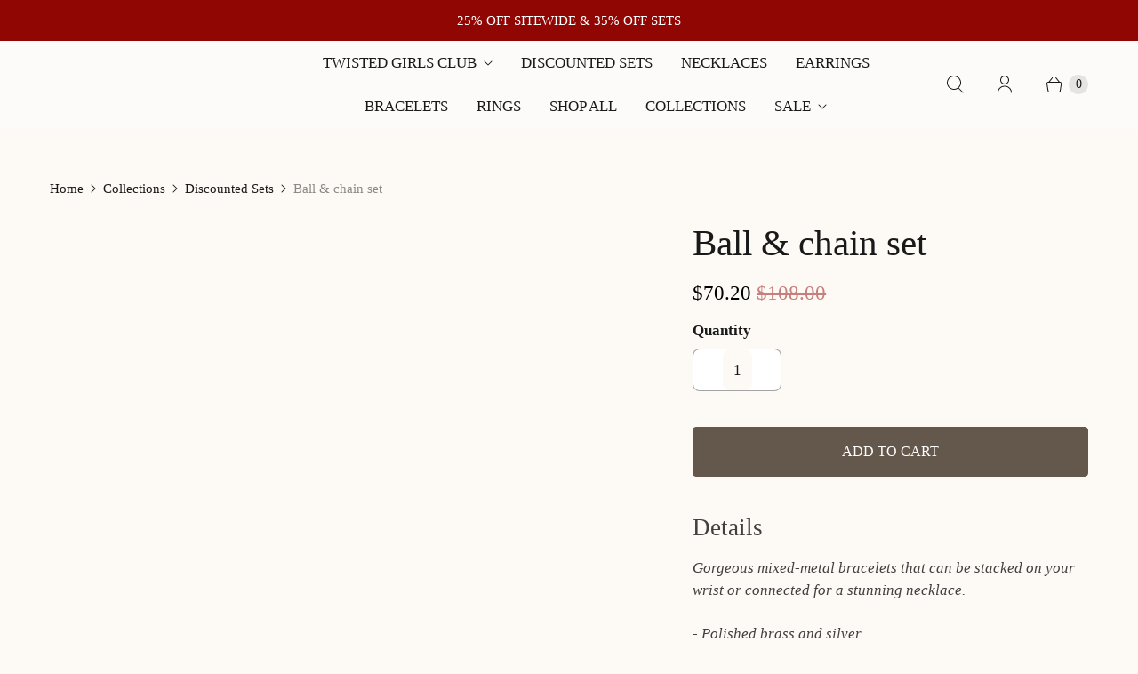

--- FILE ---
content_type: text/html; charset=utf-8
request_url: https://twisted-silver.com/collections/shop-sets/products/ball-amp-chain-set
body_size: 85214
content:
<!DOCTYPE html>
<html lang="en" class="no-js">
 
  <!-- Twitter conversion tracking base code -->
<script>
!function(e,t,n,s,u,a){e.twq||(s=e.twq=function(){s.exe?s.exe.apply(s,arguments):s.queue.push(arguments);
},s.version='1.1',s.queue=[],u=t.createElement(n),u.async=!0,u.src='https://static.ads-twitter.com/uwt.js',
a=t.getElementsByTagName(n)[0],a.parentNode.insertBefore(u,a))}(window,document,'script');
twq('config','or9lt');
</script>
<!-- End Twitter conversion tracking base code -->
 
  <head>
  <meta name="HandheldFriendly" content="True">
    <meta name="MobileOptimized" content="320">
    <meta name="viewport" content="width=device-width,initial-scale=1">
    <meta name="theme-color" content="#fdf9f5">


    
      <link rel="shortcut icon" type="image/x-icon" href="//twisted-silver.com/cdn/shop/files/Untitled_design-2_copy_3_3be91535-a04f-4ae7-87c6-a832ae4a0384_180x180.png?v=1753291845">
      <link rel="apple-touch-icon" href="//twisted-silver.com/cdn/shop/files/Untitled_design-2_copy_3_3be91535-a04f-4ae7-87c6-a832ae4a0384_180x180.png?v=1753291845"/>
      <link rel="apple-touch-icon" sizes="72x72" href="//twisted-silver.com/cdn/shop/files/Untitled_design-2_copy_3_3be91535-a04f-4ae7-87c6-a832ae4a0384_72x72.png?v=1753291845"/>
      <link rel="apple-touch-icon" sizes="114x114" href="//twisted-silver.com/cdn/shop/files/Untitled_design-2_copy_3_3be91535-a04f-4ae7-87c6-a832ae4a0384_114x114.png?v=1753291845"/>
      <link rel="apple-touch-icon" sizes="180x180" href="//twisted-silver.com/cdn/shop/files/Untitled_design-2_copy_3_3be91535-a04f-4ae7-87c6-a832ae4a0384_180x180.png?v=1753291845"/>
      <link rel="apple-touch-icon" sizes="228x228" href="//twisted-silver.com/cdn/shop/files/Untitled_design-2_copy_3_3be91535-a04f-4ae7-87c6-a832ae4a0384_228x228.png?v=1753291845"/>
    

    <link rel="canonical" href="https://twisted-silver.com/products/ball-amp-chain-set"/>

    

    

    
    <script>
      window.PXUTheme = window.PXUTheme || {};
      window.PXUTheme.version = '7.3.0';
      window.PXUTheme.name = 'Retina';
    </script>
    



<meta name="author" content="Twisted Silver">
<meta property="og:url" content="https://twisted-silver.com/products/ball-amp-chain-set">
<meta property="og:site_name" content="Twisted Silver">




  <meta property="og:type" content="product">
  <meta property="og:title" content="Ball &amp; chain set">
  
    
      <meta property="og:image" content="https://twisted-silver.com/cdn/shop/files/DSC01463_f8f04cbe-f200-4310-8c2b-c3482fa1a8b2_600x.jpg?v=1743113129">
      <meta property="og:image:secure_url" content="https://twisted-silver.com/cdn/shop/files/DSC01463_f8f04cbe-f200-4310-8c2b-c3482fa1a8b2_600x.jpg?v=1743113129">
      <meta property="og:image:width" content="1365">
      <meta property="og:image:height" content="1365">
      <meta property="og:image:alt" content="Ball &amp; chain set - Twisted Silver">
      
    
      <meta property="og:image" content="https://twisted-silver.com/cdn/shop/files/B1A4010_600x.jpg?v=1755189178">
      <meta property="og:image:secure_url" content="https://twisted-silver.com/cdn/shop/files/B1A4010_600x.jpg?v=1755189178">
      <meta property="og:image:width" content="1067">
      <meta property="og:image:height" content="1068">
      <meta property="og:image:alt" content="Ball &amp; chain set - Twisted Silver">
      
    
      <meta property="og:image" content="https://twisted-silver.com/cdn/shop/files/B1A4000_websize_600x.jpg?v=1755189178">
      <meta property="og:image:secure_url" content="https://twisted-silver.com/cdn/shop/files/B1A4000_websize_600x.jpg?v=1755189178">
      <meta property="og:image:width" content="1067">
      <meta property="og:image:height" content="1068">
      <meta property="og:image:alt" content="Ball &amp; chain set - Twisted Silver">
      
    
  
  <meta property="product:price:amount" content="70.20">
  <meta property="product:price:currency" content="USD">



  <meta property="og:description" content="Gorgeous mixed-metal jewelry set including two bracelets that can be stacked on your wrist or connected for a stunning necklace. Handcrafted with genuine ball chain that combines industrial chic with refinement and elegance.">




<meta name="twitter:card" content="summary">

  <meta name="twitter:title" content="Ball & chain set">
  <meta name="twitter:description" content="Details
Gorgeous mixed-metal bracelets that can be stacked on your wrist or connected for a stunning necklace.
- Polished brass and silver
-Adjustable 8.5-9.5 in length">
  <meta name="twitter:image:width" content="240">
  <meta name="twitter:image:height" content="240">
  <meta name="twitter:image" content="https://twisted-silver.com/cdn/shop/files/DSC01463_f8f04cbe-f200-4310-8c2b-c3482fa1a8b2_240x.jpg?v=1743113129">
  <meta name="twitter:image:alt" content="Ball &amp; chain set - Twisted Silver">

<style>
  #fv-loading-icon {
    visibility: visible;
    position: absolute;
    display: flex;
    justify-content: center;
    align-items: center;
    font-family: system-ui, sans-serif;
    font-size: 190vw;
    line-height: 1;
    word-wrap: break-word;
    top: 0;
    left: 0;
    margin: 0;
    text-decoration: none;
    filter: none;
    transition: all 0s;
    transform: none;
    width: 99vw;
    height: 99vh;
    max-width: 99vw;
    max-height: 99vh;
    pointer-events: none;
    z-index: -99;
    overflow: hidden;
    opacity: 0.0001;
  }
</style>
<div id="fv-loading-icon">🔄</div>

<link rel="preload" href="https://cdn.shopify.com/s/files/1/0693/0287/8457/files/preload_asset.js" as="script"> 
<script src="//cdn.shopify.com/s/files/1/0693/0287/8457/files/preload_asset.js" type="text/javascript"></script>  
<style>.async-hide { opacity: 0 !important} </style> <script>(function(a,s,y,n,c,h,i,d,e){s.className+=' '+y;h.start=1*new Date;h.end=i=function(){s.className=s.className.replace(RegExp(' ?'+y),'')};(a[n]=a[n]||[]).hide=h;setTimeout(function(){i();h.end=null},c);h.timeout=c; })(window,document.documentElement,'async-hide','dataLayer',100, {'GTM-XXXXXX':true});</script> 

<link rel="preload" href="//cdn.shopify.com/s/files/1/0693/0287/8457/files/global-script.js" as="script"> <script src="//cdn.shopify.com/s/files/1/0693/0287/8457/files/global-script.js" type="text/javascript"></script>

    <script>
      
window.PXUTheme = window.PXUTheme || {};


window.PXUTheme.routes = window.PXUTheme.routes || {};
window.PXUTheme.routes.root_url = "/";
window.PXUTheme.routes.cart_url = "/cart";
window.PXUTheme.routes.search_url = "/search";
window.PXUTheme.routes.predictive_search_url = "/search/suggest";
window.PXUTheme.routes.product_recommendations_url = "/recommendations/products";


window.PXUTheme.theme_settings = {};

window.PXUTheme.theme_settings.current_locale = "en";
window.PXUTheme.theme_settings.shop_url = "https://twisted-silver.com";


window.PXUTheme.theme_settings.cart_action_type = "ajax";
window.PXUTheme.theme_settings.shipping_calculator = false;


window.PXUTheme.theme_settings.newsletter_popup = false;
window.PXUTheme.theme_settings.newsletter_popup_days = "0";
window.PXUTheme.theme_settings.newsletter_popup_mobile = false;
window.PXUTheme.theme_settings.newsletter_popup_seconds = 4;


window.PXUTheme.theme_settings.enable_autocomplete = true;


window.PXUTheme.theme_settings.free_text = "Free";
window.PXUTheme.theme_settings.sold_out_options = "selectable";
window.PXUTheme.theme_settings.select_first_available_variant = true;
window.PXUTheme.theme_settings.notify_me_form = false;
window.PXUTheme.theme_settings.show_secondary_media = true;


window.PXUTheme.theme_settings.display_inventory_left = true;
window.PXUTheme.theme_settings.inventory_threshold = 8;
window.PXUTheme.theme_settings.limit_quantity = true;


window.PXUTheme.translation = {};


window.PXUTheme.translation.newsletter_success_text = "Thank you for joining our mailing list!";


window.PXUTheme.translation.contact_field_email = "";


window.PXUTheme.translation.menu = "Menu";


window.PXUTheme.translation.search = "Search";
window.PXUTheme.translation.all_results = "View all results";


window.PXUTheme.translation.agree_to_terms_warning = "You must agree with the terms and conditions to checkout.";
window.PXUTheme.translation.cart_discount = "Discount";
window.PXUTheme.translation.edit_cart = "Edit Cart";
window.PXUTheme.translation.add_to_cart = "Add to Cart";
window.PXUTheme.translation.add_to_cart_success = "Translation missing: en.layout.general.add_to_cart_success";
window.PXUTheme.translation.agree_to_terms_html = "I Agree with the Terms &amp; Conditions";
window.PXUTheme.translation.checkout = "Checkout";
window.PXUTheme.translation.or = "Translation missing: en.layout.general.or";
window.PXUTheme.translation.continue_shopping = "Continue Shopping";
window.PXUTheme.translation.empty_cart = "Your Cart is Empty";
window.PXUTheme.translation.cart_total = "Total";
window.PXUTheme.translation.subtotal = "Subtotal";
window.PXUTheme.translation.cart_notes = "Order Notes";
window.PXUTheme.translation.no_shipping_destination = "We do not ship to this destination.";
window.PXUTheme.translation.additional_rate = "There is one shipping rate available for";
window.PXUTheme.translation.additional_rate_at = "at";
window.PXUTheme.translation.additional_rates_part_1 = "There are";
window.PXUTheme.translation.additional_rates_part_2 = "shipping rates available for";
window.PXUTheme.translation.additional_rates_part_3 = "starting at";



window.PXUTheme.translation.product_add_to_cart_success = "Added";
window.PXUTheme.translation.product_add_to_cart = "Add to Cart";
window.PXUTheme.translation.product_notify_form_email = "Enter your email address...";
window.PXUTheme.translation.product_notify_form_send = "Send";
window.PXUTheme.translation.items_left_count_one = "item left";
window.PXUTheme.translation.items_left_count_other = "items left";
window.PXUTheme.translation.product_sold_out = "Sold Out";
window.PXUTheme.translation.product_unavailable = "Unavailable";
window.PXUTheme.translation.product_notify_form_success = "Thanks! We will notify you when this product becomes available!";
window.PXUTheme.translation.product_from = "from";



window.PXUTheme.media_queries = {};
window.PXUTheme.media_queries.small = window.matchMedia( "(max-width: 480px)" );
window.PXUTheme.media_queries.medium = window.matchMedia( "(max-width: 798px)" );
window.PXUTheme.media_queries.large = window.matchMedia( "(min-width: 799px)" );
window.PXUTheme.media_queries.larger = window.matchMedia( "(min-width: 960px)" );
window.PXUTheme.media_queries.xlarge = window.matchMedia( "(min-width: 1200px)" );
window.PXUTheme.media_queries.ie10 = window.matchMedia( "all and (-ms-high-contrast: none), (-ms-high-contrast: active)" );
window.PXUTheme.media_queries.tablet = window.matchMedia( "only screen and (min-width: 799px) and (max-width: 1024px)" );


window.PXUTheme.device = {};
window.PXUTheme.device.hasTouch = window.matchMedia("(any-pointer: coarse)");
window.PXUTheme.device.hasMouse = window.matchMedia("(any-pointer: fine)");


window.PXUTheme.currency = {};


window.PXUTheme.currency.shop_currency = "USD";
window.PXUTheme.currency.default_currency = "USD";
window.PXUTheme.currency.display_format = "money_format";
window.PXUTheme.currency.money_format = "${{amount}}";
window.PXUTheme.currency.money_format_no_currency = "${{amount}}";
window.PXUTheme.currency.money_format_currency = "${{amount}} USD";
window.PXUTheme.currency.native_multi_currency = false;
window.PXUTheme.currency.iso_code = "USD";
window.PXUTheme.currency.symbol = "$";
window.PXUTheme.currency.shipping_calculator = false;
    </script>

    <script src="//twisted-silver.com/cdn/shop/t/186/assets/retina.js?v=112409512958897940581761680117" defer></script>
    <!-- Preconnect Domains -->
    <link rel="preconnect" href="https://cdn.shopify.com" crossorigin>
    <link rel="preconnect" href="https://fonts.shopify.com" crossorigin>
    <link rel="preconnect" href="https://monorail-edge.shopifysvc.com">

    <!-- Preload Assets -->
    <link rel="preload" href="//twisted-silver.com/cdn/shop/t/186/assets/theme.css?v=177666555809064355411764661528" as="style">
    <link rel="preload" href="//twisted-silver.com/cdn/shop/t/186/assets/retina.js?v=112409512958897940581761680117" as="script">

    <!-- Stylesheets for Retina-->
    <link href="//twisted-silver.com/cdn/shop/t/186/assets/theme.css?v=177666555809064355411764661528" rel="stylesheet" type="text/css" media="all" />

    <script>window.performance && window.performance.mark && window.performance.mark('shopify.content_for_header.start');</script><meta name="google-site-verification" content="L7e84bKhLv2YKg2IcZNtaI2mcxI2GKqHEZLF3KE3_SQ">
<meta name="google-site-verification" content="0jVspVo8aMMebpGMKnGt6esoFoDzkvBz-NiX4nv9gO4">
<meta id="shopify-digital-wallet" name="shopify-digital-wallet" content="/14313127990/digital_wallets/dialog">
<meta name="shopify-checkout-api-token" content="6fbd7c407f28a3a72414f02f5c2998d5">
<meta id="in-context-paypal-metadata" data-shop-id="14313127990" data-venmo-supported="false" data-environment="production" data-locale="en_US" data-paypal-v4="true" data-currency="USD">
<link rel="alternate" type="application/json+oembed" href="https://twisted-silver.com/products/ball-amp-chain-set.oembed">
<script async="async" src="/checkouts/internal/preloads.js?locale=en-US"></script>
<link rel="preconnect" href="https://shop.app" crossorigin="anonymous">
<script async="async" src="https://shop.app/checkouts/internal/preloads.js?locale=en-US&shop_id=14313127990" crossorigin="anonymous"></script>
<script id="apple-pay-shop-capabilities" type="application/json">{"shopId":14313127990,"countryCode":"US","currencyCode":"USD","merchantCapabilities":["supports3DS"],"merchantId":"gid:\/\/shopify\/Shop\/14313127990","merchantName":"Twisted Silver","requiredBillingContactFields":["postalAddress","email"],"requiredShippingContactFields":["postalAddress","email"],"shippingType":"shipping","supportedNetworks":["visa","masterCard","amex","discover","elo","jcb"],"total":{"type":"pending","label":"Twisted Silver","amount":"1.00"},"shopifyPaymentsEnabled":true,"supportsSubscriptions":true}</script>
<script id="shopify-features" type="application/json">{"accessToken":"6fbd7c407f28a3a72414f02f5c2998d5","betas":["rich-media-storefront-analytics"],"domain":"twisted-silver.com","predictiveSearch":true,"shopId":14313127990,"locale":"en"}</script>
<script>var Shopify = Shopify || {};
Shopify.shop = "twisted-silver-store.myshopify.com";
Shopify.locale = "en";
Shopify.currency = {"active":"USD","rate":"1.0"};
Shopify.country = "US";
Shopify.theme = {"name":"October Site Speed Update ","id":181571748131,"schema_name":"Retina","schema_version":"7.3.0","theme_store_id":601,"role":"main"};
Shopify.theme.handle = "null";
Shopify.theme.style = {"id":null,"handle":null};
Shopify.cdnHost = "twisted-silver.com/cdn";
Shopify.routes = Shopify.routes || {};
Shopify.routes.root = "/";</script>
<script type="module">!function(o){(o.Shopify=o.Shopify||{}).modules=!0}(window);</script>
<script>!function(o){function n(){var o=[];function n(){o.push(Array.prototype.slice.apply(arguments))}return n.q=o,n}var t=o.Shopify=o.Shopify||{};t.loadFeatures=n(),t.autoloadFeatures=n()}(window);</script>
<script>
  window.ShopifyPay = window.ShopifyPay || {};
  window.ShopifyPay.apiHost = "shop.app\/pay";
  window.ShopifyPay.redirectState = null;
</script>
<script id="shop-js-analytics" type="application/json">{"pageType":"product"}</script>
<script defer="defer" async type="module" src="//twisted-silver.com/cdn/shopifycloud/shop-js/modules/v2/client.init-shop-cart-sync_BN7fPSNr.en.esm.js"></script>
<script defer="defer" async type="module" src="//twisted-silver.com/cdn/shopifycloud/shop-js/modules/v2/chunk.common_Cbph3Kss.esm.js"></script>
<script defer="defer" async type="module" src="//twisted-silver.com/cdn/shopifycloud/shop-js/modules/v2/chunk.modal_DKumMAJ1.esm.js"></script>
<script type="module">
  await import("//twisted-silver.com/cdn/shopifycloud/shop-js/modules/v2/client.init-shop-cart-sync_BN7fPSNr.en.esm.js");
await import("//twisted-silver.com/cdn/shopifycloud/shop-js/modules/v2/chunk.common_Cbph3Kss.esm.js");
await import("//twisted-silver.com/cdn/shopifycloud/shop-js/modules/v2/chunk.modal_DKumMAJ1.esm.js");

  window.Shopify.SignInWithShop?.initShopCartSync?.({"fedCMEnabled":true,"windoidEnabled":true});

</script>
<script defer="defer" async type="module" src="//twisted-silver.com/cdn/shopifycloud/shop-js/modules/v2/client.payment-terms_BxzfvcZJ.en.esm.js"></script>
<script defer="defer" async type="module" src="//twisted-silver.com/cdn/shopifycloud/shop-js/modules/v2/chunk.common_Cbph3Kss.esm.js"></script>
<script defer="defer" async type="module" src="//twisted-silver.com/cdn/shopifycloud/shop-js/modules/v2/chunk.modal_DKumMAJ1.esm.js"></script>
<script type="module">
  await import("//twisted-silver.com/cdn/shopifycloud/shop-js/modules/v2/client.payment-terms_BxzfvcZJ.en.esm.js");
await import("//twisted-silver.com/cdn/shopifycloud/shop-js/modules/v2/chunk.common_Cbph3Kss.esm.js");
await import("//twisted-silver.com/cdn/shopifycloud/shop-js/modules/v2/chunk.modal_DKumMAJ1.esm.js");

  
</script>
<script>
  window.Shopify = window.Shopify || {};
  if (!window.Shopify.featureAssets) window.Shopify.featureAssets = {};
  window.Shopify.featureAssets['shop-js'] = {"shop-cart-sync":["modules/v2/client.shop-cart-sync_CJVUk8Jm.en.esm.js","modules/v2/chunk.common_Cbph3Kss.esm.js","modules/v2/chunk.modal_DKumMAJ1.esm.js"],"init-fed-cm":["modules/v2/client.init-fed-cm_7Fvt41F4.en.esm.js","modules/v2/chunk.common_Cbph3Kss.esm.js","modules/v2/chunk.modal_DKumMAJ1.esm.js"],"init-shop-email-lookup-coordinator":["modules/v2/client.init-shop-email-lookup-coordinator_Cc088_bR.en.esm.js","modules/v2/chunk.common_Cbph3Kss.esm.js","modules/v2/chunk.modal_DKumMAJ1.esm.js"],"init-windoid":["modules/v2/client.init-windoid_hPopwJRj.en.esm.js","modules/v2/chunk.common_Cbph3Kss.esm.js","modules/v2/chunk.modal_DKumMAJ1.esm.js"],"shop-button":["modules/v2/client.shop-button_B0jaPSNF.en.esm.js","modules/v2/chunk.common_Cbph3Kss.esm.js","modules/v2/chunk.modal_DKumMAJ1.esm.js"],"shop-cash-offers":["modules/v2/client.shop-cash-offers_DPIskqss.en.esm.js","modules/v2/chunk.common_Cbph3Kss.esm.js","modules/v2/chunk.modal_DKumMAJ1.esm.js"],"shop-toast-manager":["modules/v2/client.shop-toast-manager_CK7RT69O.en.esm.js","modules/v2/chunk.common_Cbph3Kss.esm.js","modules/v2/chunk.modal_DKumMAJ1.esm.js"],"init-shop-cart-sync":["modules/v2/client.init-shop-cart-sync_BN7fPSNr.en.esm.js","modules/v2/chunk.common_Cbph3Kss.esm.js","modules/v2/chunk.modal_DKumMAJ1.esm.js"],"init-customer-accounts-sign-up":["modules/v2/client.init-customer-accounts-sign-up_CfPf4CXf.en.esm.js","modules/v2/client.shop-login-button_DeIztwXF.en.esm.js","modules/v2/chunk.common_Cbph3Kss.esm.js","modules/v2/chunk.modal_DKumMAJ1.esm.js"],"pay-button":["modules/v2/client.pay-button_CgIwFSYN.en.esm.js","modules/v2/chunk.common_Cbph3Kss.esm.js","modules/v2/chunk.modal_DKumMAJ1.esm.js"],"init-customer-accounts":["modules/v2/client.init-customer-accounts_DQ3x16JI.en.esm.js","modules/v2/client.shop-login-button_DeIztwXF.en.esm.js","modules/v2/chunk.common_Cbph3Kss.esm.js","modules/v2/chunk.modal_DKumMAJ1.esm.js"],"avatar":["modules/v2/client.avatar_BTnouDA3.en.esm.js"],"init-shop-for-new-customer-accounts":["modules/v2/client.init-shop-for-new-customer-accounts_CsZy_esa.en.esm.js","modules/v2/client.shop-login-button_DeIztwXF.en.esm.js","modules/v2/chunk.common_Cbph3Kss.esm.js","modules/v2/chunk.modal_DKumMAJ1.esm.js"],"shop-follow-button":["modules/v2/client.shop-follow-button_BRMJjgGd.en.esm.js","modules/v2/chunk.common_Cbph3Kss.esm.js","modules/v2/chunk.modal_DKumMAJ1.esm.js"],"checkout-modal":["modules/v2/client.checkout-modal_B9Drz_yf.en.esm.js","modules/v2/chunk.common_Cbph3Kss.esm.js","modules/v2/chunk.modal_DKumMAJ1.esm.js"],"shop-login-button":["modules/v2/client.shop-login-button_DeIztwXF.en.esm.js","modules/v2/chunk.common_Cbph3Kss.esm.js","modules/v2/chunk.modal_DKumMAJ1.esm.js"],"lead-capture":["modules/v2/client.lead-capture_DXYzFM3R.en.esm.js","modules/v2/chunk.common_Cbph3Kss.esm.js","modules/v2/chunk.modal_DKumMAJ1.esm.js"],"shop-login":["modules/v2/client.shop-login_CA5pJqmO.en.esm.js","modules/v2/chunk.common_Cbph3Kss.esm.js","modules/v2/chunk.modal_DKumMAJ1.esm.js"],"payment-terms":["modules/v2/client.payment-terms_BxzfvcZJ.en.esm.js","modules/v2/chunk.common_Cbph3Kss.esm.js","modules/v2/chunk.modal_DKumMAJ1.esm.js"]};
</script>
<script>(function() {
  var isLoaded = false;
  function asyncLoad() {
    if (isLoaded) return;
    isLoaded = true;
    var urls = ["https:\/\/loox.io\/widget\/YvK-4IxUFY\/loox.1714782857913.js?shop=twisted-silver-store.myshopify.com","https:\/\/widgets.automizely.com\/returns\/main.js?shop=twisted-silver-store.myshopify.com","https:\/\/sdk.postscript.io\/sdk-script-loader.bundle.js?shopId=310723\u0026shop=twisted-silver-store.myshopify.com","https:\/\/sdk.postscript.io\/sdk-script-loader.bundle.js?shopId=310723\u0026shop=twisted-silver-store.myshopify.com"];
    for (var i = 0; i < urls.length; i++) {
      var s = document.createElement('script');
      s.type = 'text/javascript';
      s.async = true;
      s.src = urls[i];
      var x = document.getElementsByTagName('script')[0];
      x.parentNode.insertBefore(s, x);
    }
  };
  if(window.attachEvent) {
    window.attachEvent('onload', asyncLoad);
  } else {
    window.addEventListener('load', asyncLoad, false);
  }
})();</script>
<script id="__st">var __st={"a":14313127990,"offset":-25200,"reqid":"db6ccbb4-21ca-4bb8-a5d1-d5f802d20c56-1769820126","pageurl":"twisted-silver.com\/collections\/shop-sets\/products\/ball-amp-chain-set","u":"169fd1bd1d6b","p":"product","rtyp":"product","rid":1991669874742};</script>
<script>window.ShopifyPaypalV4VisibilityTracking = true;</script>
<script id="captcha-bootstrap">!function(){'use strict';const t='contact',e='account',n='new_comment',o=[[t,t],['blogs',n],['comments',n],[t,'customer']],c=[[e,'customer_login'],[e,'guest_login'],[e,'recover_customer_password'],[e,'create_customer']],r=t=>t.map((([t,e])=>`form[action*='/${t}']:not([data-nocaptcha='true']) input[name='form_type'][value='${e}']`)).join(','),a=t=>()=>t?[...document.querySelectorAll(t)].map((t=>t.form)):[];function s(){const t=[...o],e=r(t);return a(e)}const i='password',u='form_key',d=['recaptcha-v3-token','g-recaptcha-response','h-captcha-response',i],f=()=>{try{return window.sessionStorage}catch{return}},m='__shopify_v',_=t=>t.elements[u];function p(t,e,n=!1){try{const o=window.sessionStorage,c=JSON.parse(o.getItem(e)),{data:r}=function(t){const{data:e,action:n}=t;return t[m]||n?{data:e,action:n}:{data:t,action:n}}(c);for(const[e,n]of Object.entries(r))t.elements[e]&&(t.elements[e].value=n);n&&o.removeItem(e)}catch(o){console.error('form repopulation failed',{error:o})}}const l='form_type',E='cptcha';function T(t){t.dataset[E]=!0}const w=window,h=w.document,L='Shopify',v='ce_forms',y='captcha';let A=!1;((t,e)=>{const n=(g='f06e6c50-85a8-45c8-87d0-21a2b65856fe',I='https://cdn.shopify.com/shopifycloud/storefront-forms-hcaptcha/ce_storefront_forms_captcha_hcaptcha.v1.5.2.iife.js',D={infoText:'Protected by hCaptcha',privacyText:'Privacy',termsText:'Terms'},(t,e,n)=>{const o=w[L][v],c=o.bindForm;if(c)return c(t,g,e,D).then(n);var r;o.q.push([[t,g,e,D],n]),r=I,A||(h.body.append(Object.assign(h.createElement('script'),{id:'captcha-provider',async:!0,src:r})),A=!0)});var g,I,D;w[L]=w[L]||{},w[L][v]=w[L][v]||{},w[L][v].q=[],w[L][y]=w[L][y]||{},w[L][y].protect=function(t,e){n(t,void 0,e),T(t)},Object.freeze(w[L][y]),function(t,e,n,w,h,L){const[v,y,A,g]=function(t,e,n){const i=e?o:[],u=t?c:[],d=[...i,...u],f=r(d),m=r(i),_=r(d.filter((([t,e])=>n.includes(e))));return[a(f),a(m),a(_),s()]}(w,h,L),I=t=>{const e=t.target;return e instanceof HTMLFormElement?e:e&&e.form},D=t=>v().includes(t);t.addEventListener('submit',(t=>{const e=I(t);if(!e)return;const n=D(e)&&!e.dataset.hcaptchaBound&&!e.dataset.recaptchaBound,o=_(e),c=g().includes(e)&&(!o||!o.value);(n||c)&&t.preventDefault(),c&&!n&&(function(t){try{if(!f())return;!function(t){const e=f();if(!e)return;const n=_(t);if(!n)return;const o=n.value;o&&e.removeItem(o)}(t);const e=Array.from(Array(32),(()=>Math.random().toString(36)[2])).join('');!function(t,e){_(t)||t.append(Object.assign(document.createElement('input'),{type:'hidden',name:u})),t.elements[u].value=e}(t,e),function(t,e){const n=f();if(!n)return;const o=[...t.querySelectorAll(`input[type='${i}']`)].map((({name:t})=>t)),c=[...d,...o],r={};for(const[a,s]of new FormData(t).entries())c.includes(a)||(r[a]=s);n.setItem(e,JSON.stringify({[m]:1,action:t.action,data:r}))}(t,e)}catch(e){console.error('failed to persist form',e)}}(e),e.submit())}));const S=(t,e)=>{t&&!t.dataset[E]&&(n(t,e.some((e=>e===t))),T(t))};for(const o of['focusin','change'])t.addEventListener(o,(t=>{const e=I(t);D(e)&&S(e,y())}));const B=e.get('form_key'),M=e.get(l),P=B&&M;t.addEventListener('DOMContentLoaded',(()=>{const t=y();if(P)for(const e of t)e.elements[l].value===M&&p(e,B);[...new Set([...A(),...v().filter((t=>'true'===t.dataset.shopifyCaptcha))])].forEach((e=>S(e,t)))}))}(h,new URLSearchParams(w.location.search),n,t,e,['guest_login'])})(!0,!0)}();</script>
<script integrity="sha256-4kQ18oKyAcykRKYeNunJcIwy7WH5gtpwJnB7kiuLZ1E=" data-source-attribution="shopify.loadfeatures" defer="defer" src="//twisted-silver.com/cdn/shopifycloud/storefront/assets/storefront/load_feature-a0a9edcb.js" crossorigin="anonymous"></script>
<script crossorigin="anonymous" defer="defer" src="//twisted-silver.com/cdn/shopifycloud/storefront/assets/shopify_pay/storefront-65b4c6d7.js?v=20250812"></script>
<script data-source-attribution="shopify.dynamic_checkout.dynamic.init">var Shopify=Shopify||{};Shopify.PaymentButton=Shopify.PaymentButton||{isStorefrontPortableWallets:!0,init:function(){window.Shopify.PaymentButton.init=function(){};var t=document.createElement("script");t.src="https://twisted-silver.com/cdn/shopifycloud/portable-wallets/latest/portable-wallets.en.js",t.type="module",document.head.appendChild(t)}};
</script>
<script data-source-attribution="shopify.dynamic_checkout.buyer_consent">
  function portableWalletsHideBuyerConsent(e){var t=document.getElementById("shopify-buyer-consent"),n=document.getElementById("shopify-subscription-policy-button");t&&n&&(t.classList.add("hidden"),t.setAttribute("aria-hidden","true"),n.removeEventListener("click",e))}function portableWalletsShowBuyerConsent(e){var t=document.getElementById("shopify-buyer-consent"),n=document.getElementById("shopify-subscription-policy-button");t&&n&&(t.classList.remove("hidden"),t.removeAttribute("aria-hidden"),n.addEventListener("click",e))}window.Shopify?.PaymentButton&&(window.Shopify.PaymentButton.hideBuyerConsent=portableWalletsHideBuyerConsent,window.Shopify.PaymentButton.showBuyerConsent=portableWalletsShowBuyerConsent);
</script>
<script data-source-attribution="shopify.dynamic_checkout.cart.bootstrap">document.addEventListener("DOMContentLoaded",(function(){function t(){return document.querySelector("shopify-accelerated-checkout-cart, shopify-accelerated-checkout")}if(t())Shopify.PaymentButton.init();else{new MutationObserver((function(e,n){t()&&(Shopify.PaymentButton.init(),n.disconnect())})).observe(document.body,{childList:!0,subtree:!0})}}));
</script>
<link id="shopify-accelerated-checkout-styles" rel="stylesheet" media="screen" href="https://twisted-silver.com/cdn/shopifycloud/portable-wallets/latest/accelerated-checkout-backwards-compat.css" crossorigin="anonymous">
<style id="shopify-accelerated-checkout-cart">
        #shopify-buyer-consent {
  margin-top: 1em;
  display: inline-block;
  width: 100%;
}

#shopify-buyer-consent.hidden {
  display: none;
}

#shopify-subscription-policy-button {
  background: none;
  border: none;
  padding: 0;
  text-decoration: underline;
  font-size: inherit;
  cursor: pointer;
}

#shopify-subscription-policy-button::before {
  box-shadow: none;
}

      </style>

<script>window.performance && window.performance.mark && window.performance.mark('shopify.content_for_header.end');</script>

 
<!-- Manychat -->
<script src="//widget.manychat.com/2094444_117ed.js" defer="defer"></script>
<script src="https://mccdn.me/assets/js/widget.js" defer="defer"></script>

    
    <!-- Google Tag Manager -->
<script>(function(w,d,s,l,i){w[l]=w[l]||[];w[l].push({'gtm.start':
new Date().getTime(),event:'gtm.js'});var f=d.getElementsByTagName(s)[0],
j=d.createElement(s),dl=l!='dataLayer'?'&l='+l:'';j.async=true;j.src=
'https://www.googletagmanager.com/gtm.js?id='+i+dl;f.parentNode.insertBefore(j,f);
})(window,document,'script','dataLayer','GTM-TW8R4FM');</script>
<!-- End Google Tag Manager -->
  <script>
    window.Store = window.Store || {};
    window.Store.id = 14313127990;
  </script>
    <!-- Mobile Specific Metas -->
  
    <script>
      document.documentElement.className=document.documentElement.className.replace(/\bno-js\b/,'js');
      if(window.Shopify&&window.Shopify.designMode)document.documentElement.className+=' in-theme-editor';
    </script>
  


<script>
  document.addEventListener("DOMContentLoaded", function(event) {

 setTimeout(() => {
$("#wsg-login-link").attr('href','/account');
}, "1500");
    
    const style = document.getElementById('wsg-custom-style');
    if (typeof window.isWsgCustomer != "undefined" && isWsgCustomer) {
      style.innerHTML = `
        ${style.innerHTML} 
        /* A friend of hideWsg - this will _show_ only for wsg customers. Add class to an element to use */
        .showWsg {
          display: unset;
        }
        /* wholesale only CSS */
        .additional-checkout-buttons, .shopify-payment-button {
          display: none !important;
        }
        .wsg-proxy-container select {
          background-color: 
          ${
        document.querySelector('input').style.backgroundColor
          ? document.querySelector('input').style.backgroundColor
          : 'white'
        } !important;
        }
      `;
    } else {
      style.innerHTML = `
        ${style.innerHTML}
        /* Add CSS rules here for NOT wsg customers - great to hide elements from retail when we can't access the code driving the element */
        
      `;
    }

    if (typeof window.embedButtonBg !== undefined && typeof window.embedButtonText !== undefined && window.embedButtonBg !== window.embedButtonText) {
      style.innerHTML = `
        ${style.innerHTML}
        .wsg-button-fix {
          background: ${embedButtonBg} !important;
          border-color: ${embedButtonBg} !important;
          color: ${embedButtonText} !important;
        }
      `;
    }

    // =========================
    //         CUSTOM JS
    // ==========================
    if (document.querySelector(".wsg-proxy-container")) {
      initNodeObserver(wsgCustomJs);
    }
  })

  function wsgCustomJs() {

    // update button classes
    const button = document.querySelectorAll(".wsg-button-fix");
    let buttonClass = "account-template_view-addresses";
    buttonClass = buttonClass.split(" ");
    for (let i = 0; i < button.length; i++) {
      button[i].classList.add(... buttonClass);
    }

    // wsgCustomJs window placeholder
    // update secondary btn color on proxy cart
    if (document.getElementById("wsg-checkout-one")) {
      const checkoutButton = document.getElementById("wsg-checkout-one");
      let wsgBtnColor = window.getComputedStyle(checkoutButton).backgroundColor;
      let wsgBtnBackground = "none";
      let wsgBtnBorder = "thin solid " + wsgBtnColor;
      let wsgBtnPadding = window.getComputedStyle(checkoutButton).padding;
      let spofBtn = document.querySelectorAll(".spof-btn");
      for (let i = 0; i < spofBtn.length; i++) {
        spofBtn[i].style.background = wsgBtnBackground;
        spofBtn[i].style.color = wsgBtnColor;
        spofBtn[i].style.border = wsgBtnBorder;
        spofBtn[i].style.padding = wsgBtnPadding;
      }
    }

    // update Quick Order Form label
    if (typeof window.embedSPOFLabel != "undefined" && embedSPOFLabel) {
      document.querySelectorAll(".spof-btn").forEach(function(spofBtn) {
        spofBtn.removeAttribute("data-translation-selector");
        spofBtn.innerHTML = embedSPOFLabel;
      });
    }
  }

  function initNodeObserver(onChangeNodeCallback) {

    // Select the node that will be observed for mutations
    const targetNode = document.querySelector(".wsg-proxy-container");

    // Options for the observer (which mutations to observe)
    const config = {
      attributes: true,
      childList: true,
      subtree: true
    };

    // Callback function to execute when mutations are observed
    const callback = function(mutationsList, observer) {
      for (const mutation of mutationsList) {
        if (mutation.type === 'childList') {
          onChangeNodeCallback();
          observer.disconnect();
        }
      }
    };

    // Create an observer instance linked to the callback function
    const observer = new MutationObserver(callback);

    // Start observing the target node for configured mutations
    observer.observe(targetNode, config);
  }
</script>


<style id="wsg-custom-style">
  /* A friend of hideWsg - this will _show_ only for wsg customers. Add class to an element to use */
  .showWsg {
    display: none;
  }
  /* Signup/login */
  #wsg-signup select,
  #wsg-signup input,
  #wsg-signup textarea {
    height: 46px;
    border: thin solid #d1d1d1;
    padding: 6px 10px;
  }
  #wsg-signup textarea {
    min-height: 100px;
  }
  .wsg-login-input {
    height: 46px;
    border: thin solid #d1d1d1;
    padding: 6px 10px;
  }
  #wsg-signup select {
  }
/*   Quick Order Form */
  .wsg-table td {
    border: none;
    min-width: 150px;
  }
  .wsg-table tr {
    border-bottom: thin solid #d1d1d1; 
    border-left: none;
  }
  .wsg-table input[type="number"] {
    border: thin solid #d1d1d1;
    padding: 5px 15px;
    min-height: 42px;
  }
  #wsg-spof-link a {
    text-decoration: inherit;
    color: inherit;
  }
  .wsg-proxy-container {
    margin-top: 0% !important;
  }
  @media screen and (max-width:768px){
    .wsg-proxy-container .wsg-table input[type="number"] {
        max-width: 80%; 
    }
    .wsg-center img {
      width: 50px !important;
    }
    .wsg-variant-price-area {
      min-width: 70px !important;
    }
  }
  /* Submit button */
  #wsg-cart-update{
    padding: 8px 10px;
    min-height: 45px;
    max-width: 100% !important;
  }
  .wsg-table {
    background: inherit !important;
  }
  .wsg-spof-container-main {
    background: inherit !important;
  }
  /* General fixes */
  .wsg-hide-prices {
    opacity: 0;
  }
  .wsg-ws-only .button {
    margin: 0;
  }
</style>
<!--Gem_Page_Header_Script-->
    


<!--End_Gem_Page_Header_Script-->


<!-- BEGIN app block: shopify://apps/pagefly-page-builder/blocks/app-embed/83e179f7-59a0-4589-8c66-c0dddf959200 -->

<!-- BEGIN app snippet: pagefly-cro-ab-testing-main -->







<script>
  ;(function () {
    const url = new URL(window.location)
    const viewParam = url.searchParams.get('view')
    if (viewParam && viewParam.includes('variant-pf-')) {
      url.searchParams.set('pf_v', viewParam)
      url.searchParams.delete('view')
      window.history.replaceState({}, '', url)
    }
  })()
</script>



<script type='module'>
  
  window.PAGEFLY_CRO = window.PAGEFLY_CRO || {}

  window.PAGEFLY_CRO['data_debug'] = {
    original_template_suffix: "all_products",
    allow_ab_test: false,
    ab_test_start_time: 0,
    ab_test_end_time: 0,
    today_date_time: 1769820126000,
  }
  window.PAGEFLY_CRO['GA4'] = { enabled: false}
</script>

<!-- END app snippet -->








  <script src='https://cdn.shopify.com/extensions/019bf883-1122-7445-9dca-5d60e681c2c8/pagefly-page-builder-216/assets/pagefly-helper.js' defer='defer'></script>

  <script src='https://cdn.shopify.com/extensions/019bf883-1122-7445-9dca-5d60e681c2c8/pagefly-page-builder-216/assets/pagefly-general-helper.js' defer='defer'></script>

  <script src='https://cdn.shopify.com/extensions/019bf883-1122-7445-9dca-5d60e681c2c8/pagefly-page-builder-216/assets/pagefly-snap-slider.js' defer='defer'></script>

  <script src='https://cdn.shopify.com/extensions/019bf883-1122-7445-9dca-5d60e681c2c8/pagefly-page-builder-216/assets/pagefly-slideshow-v3.js' defer='defer'></script>

  <script src='https://cdn.shopify.com/extensions/019bf883-1122-7445-9dca-5d60e681c2c8/pagefly-page-builder-216/assets/pagefly-slideshow-v4.js' defer='defer'></script>

  <script src='https://cdn.shopify.com/extensions/019bf883-1122-7445-9dca-5d60e681c2c8/pagefly-page-builder-216/assets/pagefly-glider.js' defer='defer'></script>

  <script src='https://cdn.shopify.com/extensions/019bf883-1122-7445-9dca-5d60e681c2c8/pagefly-page-builder-216/assets/pagefly-slideshow-v1-v2.js' defer='defer'></script>

  <script src='https://cdn.shopify.com/extensions/019bf883-1122-7445-9dca-5d60e681c2c8/pagefly-page-builder-216/assets/pagefly-product-media.js' defer='defer'></script>

  <script src='https://cdn.shopify.com/extensions/019bf883-1122-7445-9dca-5d60e681c2c8/pagefly-page-builder-216/assets/pagefly-product.js' defer='defer'></script>


<script id='pagefly-helper-data' type='application/json'>
  {
    "page_optimization": {
      "assets_prefetching": false
    },
    "elements_asset_mapper": {
      "Accordion": "https://cdn.shopify.com/extensions/019bf883-1122-7445-9dca-5d60e681c2c8/pagefly-page-builder-216/assets/pagefly-accordion.js",
      "Accordion3": "https://cdn.shopify.com/extensions/019bf883-1122-7445-9dca-5d60e681c2c8/pagefly-page-builder-216/assets/pagefly-accordion3.js",
      "CountDown": "https://cdn.shopify.com/extensions/019bf883-1122-7445-9dca-5d60e681c2c8/pagefly-page-builder-216/assets/pagefly-countdown.js",
      "GMap1": "https://cdn.shopify.com/extensions/019bf883-1122-7445-9dca-5d60e681c2c8/pagefly-page-builder-216/assets/pagefly-gmap.js",
      "GMap2": "https://cdn.shopify.com/extensions/019bf883-1122-7445-9dca-5d60e681c2c8/pagefly-page-builder-216/assets/pagefly-gmap.js",
      "GMapBasicV2": "https://cdn.shopify.com/extensions/019bf883-1122-7445-9dca-5d60e681c2c8/pagefly-page-builder-216/assets/pagefly-gmap.js",
      "GMapAdvancedV2": "https://cdn.shopify.com/extensions/019bf883-1122-7445-9dca-5d60e681c2c8/pagefly-page-builder-216/assets/pagefly-gmap.js",
      "HTML.Video": "https://cdn.shopify.com/extensions/019bf883-1122-7445-9dca-5d60e681c2c8/pagefly-page-builder-216/assets/pagefly-htmlvideo.js",
      "HTML.Video2": "https://cdn.shopify.com/extensions/019bf883-1122-7445-9dca-5d60e681c2c8/pagefly-page-builder-216/assets/pagefly-htmlvideo2.js",
      "HTML.Video3": "https://cdn.shopify.com/extensions/019bf883-1122-7445-9dca-5d60e681c2c8/pagefly-page-builder-216/assets/pagefly-htmlvideo2.js",
      "BackgroundVideo": "https://cdn.shopify.com/extensions/019bf883-1122-7445-9dca-5d60e681c2c8/pagefly-page-builder-216/assets/pagefly-htmlvideo2.js",
      "Instagram": "https://cdn.shopify.com/extensions/019bf883-1122-7445-9dca-5d60e681c2c8/pagefly-page-builder-216/assets/pagefly-instagram.js",
      "Instagram2": "https://cdn.shopify.com/extensions/019bf883-1122-7445-9dca-5d60e681c2c8/pagefly-page-builder-216/assets/pagefly-instagram.js",
      "Insta3": "https://cdn.shopify.com/extensions/019bf883-1122-7445-9dca-5d60e681c2c8/pagefly-page-builder-216/assets/pagefly-instagram3.js",
      "Tabs": "https://cdn.shopify.com/extensions/019bf883-1122-7445-9dca-5d60e681c2c8/pagefly-page-builder-216/assets/pagefly-tab.js",
      "Tabs3": "https://cdn.shopify.com/extensions/019bf883-1122-7445-9dca-5d60e681c2c8/pagefly-page-builder-216/assets/pagefly-tab3.js",
      "ProductBox": "https://cdn.shopify.com/extensions/019bf883-1122-7445-9dca-5d60e681c2c8/pagefly-page-builder-216/assets/pagefly-cart.js",
      "FBPageBox2": "https://cdn.shopify.com/extensions/019bf883-1122-7445-9dca-5d60e681c2c8/pagefly-page-builder-216/assets/pagefly-facebook.js",
      "FBLikeButton2": "https://cdn.shopify.com/extensions/019bf883-1122-7445-9dca-5d60e681c2c8/pagefly-page-builder-216/assets/pagefly-facebook.js",
      "TwitterFeed2": "https://cdn.shopify.com/extensions/019bf883-1122-7445-9dca-5d60e681c2c8/pagefly-page-builder-216/assets/pagefly-twitter.js",
      "Paragraph4": "https://cdn.shopify.com/extensions/019bf883-1122-7445-9dca-5d60e681c2c8/pagefly-page-builder-216/assets/pagefly-paragraph4.js",

      "AliReviews": "https://cdn.shopify.com/extensions/019bf883-1122-7445-9dca-5d60e681c2c8/pagefly-page-builder-216/assets/pagefly-3rd-elements.js",
      "BackInStock": "https://cdn.shopify.com/extensions/019bf883-1122-7445-9dca-5d60e681c2c8/pagefly-page-builder-216/assets/pagefly-3rd-elements.js",
      "GloboBackInStock": "https://cdn.shopify.com/extensions/019bf883-1122-7445-9dca-5d60e681c2c8/pagefly-page-builder-216/assets/pagefly-3rd-elements.js",
      "GrowaveWishlist": "https://cdn.shopify.com/extensions/019bf883-1122-7445-9dca-5d60e681c2c8/pagefly-page-builder-216/assets/pagefly-3rd-elements.js",
      "InfiniteOptionsShopPad": "https://cdn.shopify.com/extensions/019bf883-1122-7445-9dca-5d60e681c2c8/pagefly-page-builder-216/assets/pagefly-3rd-elements.js",
      "InkybayProductPersonalizer": "https://cdn.shopify.com/extensions/019bf883-1122-7445-9dca-5d60e681c2c8/pagefly-page-builder-216/assets/pagefly-3rd-elements.js",
      "LimeSpot": "https://cdn.shopify.com/extensions/019bf883-1122-7445-9dca-5d60e681c2c8/pagefly-page-builder-216/assets/pagefly-3rd-elements.js",
      "Loox": "https://cdn.shopify.com/extensions/019bf883-1122-7445-9dca-5d60e681c2c8/pagefly-page-builder-216/assets/pagefly-3rd-elements.js",
      "Opinew": "https://cdn.shopify.com/extensions/019bf883-1122-7445-9dca-5d60e681c2c8/pagefly-page-builder-216/assets/pagefly-3rd-elements.js",
      "Powr": "https://cdn.shopify.com/extensions/019bf883-1122-7445-9dca-5d60e681c2c8/pagefly-page-builder-216/assets/pagefly-3rd-elements.js",
      "ProductReviews": "https://cdn.shopify.com/extensions/019bf883-1122-7445-9dca-5d60e681c2c8/pagefly-page-builder-216/assets/pagefly-3rd-elements.js",
      "PushOwl": "https://cdn.shopify.com/extensions/019bf883-1122-7445-9dca-5d60e681c2c8/pagefly-page-builder-216/assets/pagefly-3rd-elements.js",
      "ReCharge": "https://cdn.shopify.com/extensions/019bf883-1122-7445-9dca-5d60e681c2c8/pagefly-page-builder-216/assets/pagefly-3rd-elements.js",
      "Rivyo": "https://cdn.shopify.com/extensions/019bf883-1122-7445-9dca-5d60e681c2c8/pagefly-page-builder-216/assets/pagefly-3rd-elements.js",
      "TrackingMore": "https://cdn.shopify.com/extensions/019bf883-1122-7445-9dca-5d60e681c2c8/pagefly-page-builder-216/assets/pagefly-3rd-elements.js",
      "Vitals": "https://cdn.shopify.com/extensions/019bf883-1122-7445-9dca-5d60e681c2c8/pagefly-page-builder-216/assets/pagefly-3rd-elements.js",
      "Wiser": "https://cdn.shopify.com/extensions/019bf883-1122-7445-9dca-5d60e681c2c8/pagefly-page-builder-216/assets/pagefly-3rd-elements.js"
    },
    "custom_elements_mapper": {
      "pf-click-action-element": "https://cdn.shopify.com/extensions/019bf883-1122-7445-9dca-5d60e681c2c8/pagefly-page-builder-216/assets/pagefly-click-action-element.js",
      "pf-dialog-element": "https://cdn.shopify.com/extensions/019bf883-1122-7445-9dca-5d60e681c2c8/pagefly-page-builder-216/assets/pagefly-dialog-element.js"
    }
  }
</script>


<!-- END app block --><!-- BEGIN app block: shopify://apps/wholesale-gorilla/blocks/wsg-header/c48d0487-dff9-41a4-94c8-ec6173fe8b8d -->

   
  















  <!-- check for wsg customer - this now downcases to compare so we are no longer concerned about case matching in tags -->


      
      
      
      
      
      <!-- ajax data -->
      
        
          
        
      
      <script>
        console.log("Wsg-header release 5.22.24")
        // here we need to check if we on a previw theme and set the shop config from the metafield
        
const wsgShopConfigMetafields = {
            
          
            
          
            
          
            
              shopConfig : {"btnClasses":"account-template_view-addresses","hideDomElements":[".hideWsg"],"wsgPriceSelectors":{"productPrice":[".price-container__price",".current_price .money"],"collectionPrices":[".price .money",".product__price"]},"autoInstall":false,"wsgAjax":true,"wsgMultiAjax":false,"wsgAjaxSettings":{"price":".item-info__price","linePrice":"","subtotal":".cart-drawer__cart-total span","checkoutBtn":".cart-drawer__checkout"},"wsgSwatch":"","wsgAccountPageSelector":".account-template__heading","wsgVolumeTable":".product_form_classes","excludedSections":[],"productSelectors":[".product-thumbnail",".predictive-search__product"],"wsgQVSelector":[".fancybox-skin"],"fileList":[],"wsgVersion":6,"themeId":181571748131,"installing":false},
            
          
            
              shopConfig121388138550 : {"btnClasses":"","hideDomElements":[".hideWsg",".rc-container",".additional-checkout-buttons"],"wsgPriceSelectors":{"productPrice":[".product__price",".product-single__prices"],"collectionPrices":[".grid-product__price"]},"autoInstall":true,"wsgAjax":false,"wsgMultiAjax":false,"wsgAjaxSettings":{"price":".cart__item--price","linePrice":"","subtotal":"div[data-subtotal]","checkoutBtn":".drawer__footer .cart__checkout cart__checkout--drawer"},"wsgSwatch":"","wsgAccountPageSelector":".section-header","wsgVolumeTable":".social-sharing","excludedSections":[],"productSelectors":[".grid__item"],"wsgQVSelector":[],"fileList":[],"wsgVersion":6,"themeId":121388138550},
            
          
            
              shopConfig162211299619 : {"btnClasses":"btn","hideDomElements":[".hideWsg",".rc-container",".cart_discount_tag_sale",".product_discount_tag"],"wsgPriceSelectors":{"productPrice":[".product__price",".product-single__prices","[data-product-price]"],"collectionPrices":[".grid-product__price"]},"autoInstall":false,"wsgAjax":true,"wsgMultiAjax":false,"wsgAjaxSettings":{"price":".cart__price","linePrice":"","subtotal":"[data-subtotal]","checkoutBtn":".cart__checkout--drawer"},"wsgSwatch":"","wsgAccountPageSelector":".section-header","wsgVolumeTable":".add-to-cart","excludedSections":[],"productSelectors":[".grid__item"],"wsgQVSelector":[],"fileList":[],"wsgVersion":6,"themeId":162211299619},
            
          
            
              shopConfig172293488931 : {"btnClasses":"account-template_view-addresses","hideDomElements":[".hideWsg"],"wsgPriceSelectors":{"productPrice":[".price-container__price",".current_price .money"],"collectionPrices":[".price .money",".product__price"]},"autoInstall":false,"wsgAjax":true,"wsgMultiAjax":false,"wsgAjaxSettings":{"price":".item-info__price","linePrice":"","subtotal":".cart-drawer__cart-total span","checkoutBtn":".cart-drawer__checkout"},"wsgSwatch":"","wsgAccountPageSelector":".account-template__heading","wsgVolumeTable":".product_form_classes","excludedSections":[],"productSelectors":[".product-thumbnail",".predictive-search__product"],"wsgQVSelector":[".fancybox-skin"],"fileList":[],"wsgVersion":6,"themeId":172293488931,"installing":false},
            
          
            
              shopConfig174233616675 : {"btnClasses":"account-template_view-addresses","hideDomElements":[".hideWsg"],"wsgPriceSelectors":{"productPrice":[".price-container__price",".current_price .money"],"collectionPrices":[".price .money",".product__price"]},"autoInstall":false,"wsgAjax":true,"wsgMultiAjax":false,"wsgAjaxSettings":{"price":".item-info__price","linePrice":"","subtotal":".cart-drawer__cart-total span","checkoutBtn":".cart-drawer__checkout"},"wsgSwatch":"","wsgAccountPageSelector":".account-template__heading","wsgVolumeTable":".product_form_classes","excludedSections":[],"productSelectors":[".product-thumbnail",".predictive-search__product"],"wsgQVSelector":[".fancybox-skin"],"fileList":[],"wsgVersion":6,"themeId":174233616675,"installing":false},
            
          
            
              shopConfig174813446435 : {"btnClasses":"account-template_view-addresses","hideDomElements":[".hideWsg"],"wsgPriceSelectors":{"productPrice":[".price-container__price",".current_price .money"],"collectionPrices":[".price .money",".product__price"]},"autoInstall":false,"wsgAjax":true,"wsgMultiAjax":false,"wsgAjaxSettings":{"price":".item-info__price","linePrice":"","subtotal":".cart-drawer__cart-total span","checkoutBtn":".cart-drawer__checkout"},"wsgSwatch":"","wsgAccountPageSelector":".account-template__heading","wsgVolumeTable":".product_form_classes","excludedSections":[],"productSelectors":[".product-thumbnail",".predictive-search__product"],"wsgQVSelector":[".fancybox-skin"],"fileList":[],"wsgVersion":6,"themeId":174813446435,"installing":false},
            
          
            
              shopConfig174876197155 : {"btnClasses":"account-template_view-addresses","hideDomElements":[".hideWsg"],"wsgPriceSelectors":{"productPrice":[".price-container__price",".current_price .money"],"collectionPrices":[".price .money",".product__price"]},"autoInstall":false,"wsgAjax":true,"wsgMultiAjax":false,"wsgAjaxSettings":{"price":".item-info__price","linePrice":"","subtotal":".cart-drawer__cart-total span","checkoutBtn":".cart-drawer__checkout"},"wsgSwatch":"","wsgAccountPageSelector":".account-template__heading","wsgVolumeTable":".product_form_classes","excludedSections":[],"productSelectors":[".product-thumbnail",".predictive-search__product"],"wsgQVSelector":[".fancybox-skin"],"fileList":[],"wsgVersion":6,"themeId":174876197155,"installing":false},
            
          
            
              shopConfig179595051299 : {"btnClasses":"account-template_view-addresses","hideDomElements":[".hideWsg"],"wsgPriceSelectors":{"productPrice":[".price-container__price",".current_price .money"],"collectionPrices":[".price .money",".product__price"]},"autoInstall":false,"wsgAjax":true,"wsgMultiAjax":false,"wsgAjaxSettings":{"price":".item-info__price","linePrice":"","subtotal":".cart-drawer__cart-total span","checkoutBtn":".cart-drawer__checkout"},"wsgSwatch":"","wsgAccountPageSelector":".account-template__heading","wsgVolumeTable":".product_form_classes","excludedSections":[],"productSelectors":[".product-thumbnail",".predictive-search__product"],"wsgQVSelector":[".fancybox-skin"],"fileList":[],"wsgVersion":6,"themeId":179595051299,"installing":false},
            
          
            
              shopConfig181546123555 : {"btnClasses":"account-template_view-addresses","hideDomElements":[".hideWsg"],"wsgPriceSelectors":{"productPrice":[".price-container__price",".current_price .money"],"collectionPrices":[".price .money",".product__price"]},"autoInstall":false,"wsgAjax":true,"wsgMultiAjax":false,"wsgAjaxSettings":{"price":".item-info__price","linePrice":"","subtotal":".cart-drawer__cart-total span","checkoutBtn":".cart-drawer__checkout"},"wsgSwatch":"","wsgAccountPageSelector":".account-template__heading","wsgVolumeTable":".product_form_classes","excludedSections":[],"productSelectors":[".product-thumbnail",".predictive-search__product"],"wsgQVSelector":[".fancybox-skin"],"fileList":[],"wsgVersion":6,"themeId":181546123555,"installing":false},
            
          
}
        let wsgShopConfig = {"btnClasses":"account-template_view-addresses","hideDomElements":[".hideWsg"],"wsgPriceSelectors":{"productPrice":[".price-container__price",".current_price .money"],"collectionPrices":[".price .money",".product__price"]},"autoInstall":false,"wsgAjax":true,"wsgMultiAjax":false,"wsgAjaxSettings":{"price":".item-info__price","linePrice":"","subtotal":".cart-drawer__cart-total span","checkoutBtn":".cart-drawer__checkout"},"wsgSwatch":"","wsgAccountPageSelector":".account-template__heading","wsgVolumeTable":".product_form_classes","excludedSections":[],"productSelectors":[".product-thumbnail",".predictive-search__product"],"wsgQVSelector":[".fancybox-skin"],"fileList":[],"wsgVersion":6,"themeId":181571748131,"installing":false};
        if (window.Shopify.theme.role !== 'main') {
          const wsgShopConfigUnpublishedTheme = wsgShopConfigMetafields[`shopConfig${window.Shopify.theme.id}`];
          if (wsgShopConfigUnpublishedTheme) {
            wsgShopConfig = wsgShopConfigUnpublishedTheme;
          }
        }
        // ==========================================
        //      Set global liquid variables
        // ==========================================
        // general variables 1220
        var wsgVersion = 6.0;
        var wsgActive = true;
        // the permanent domain of the shop
        var shopPermanentDomain = 'twisted-silver-store.myshopify.com';
        const wsgShopOrigin = 'https://twisted-silver.com';
        const wsgThemeTemplate = 'product';
        //customer
        var isWsgCustomer = 
          false
        ;
        var wsgCustomerTags = null
        var wsgCustomerId = null
        // execution variables
        var wsgRunCollection;
        var wsgCollectionObserver;
        var wsgRunProduct;
        var wsgRunAccount;
        var wsgRunCart;
        var wsgRunSinglePage;
        var wsgRunSignup;
        var wsgRunSignupV2;
        var runProxy;
        // wsgData
        var wsgData = {"hostedStore":{"branding":{"isShowLogo":true},"accountPage":{"title":"My Account"},"cartPage":{"description":"","title":"Your Cart"},"catalogPage":{"collections":[],"hideSoldOut":false,"imageAspectRatio":"adaptToImage","numberOfColumns":4,"productsPerPage":12},"spofPage":{"description":"","title":"Quick Order Form"},"colorSettings":{"background":"#FFFFFF","primaryColor":"#000000","secondaryColor":"#FFFFFF","textColor":"#000000"},"footer":{"privacyPolicy":false,"termsOfService":false},"bannerText":"You are logged in to your wholesale account"},"translations":{"custom":false,"enable":false,"language":"english","translateBasedOnMarket":true},"shop_preferences":{"cart":{"note":{"description":"","isRequired":false},"poNumber":{"isRequired":false,"isShow":false},"termsAndConditions":{"isEnable":false,"text":""}},"exclusionsAndLocksSettings":{},"transitions":{"installedTransitions":false,"showTransitions":true},"retailPrice":{"enable":true,"label":"","lowerOpacity":false,"strikethrough":true},"autoBackorder":true,"checkInventory":true,"draftNotification":true,"exclusions":["no-wholesale"],"hideExclusions":true,"marketSetting":false,"minOrder":-1,"showShipPartial":false,"taxRate":-1,"customWholesaleDiscountLabel":"","taxLabel":"","retailExclusionsStatus":"enabled","includeTaxInPriceRule":false},"page_styles":{"btnClasses":"","proxyMargin":0,"shipMargin":50},"volume_discounts":{"quantity_discounts":{"collections":[],"enabled":false,"products":[]},"settings":{"product_price_table":{},"custom_messages":{"custom_banner":{"banner_default":true,"banner_input":"Spend {{$}}, receive {{%}} off of your order."},"custom_success":{"success_default":true,"success_input":"Congratulations!  You received {{%}} off of your order!"}}},"discounts":[{"id":"TC-SHHcS3","min":150000,"percent":0.95,"_id":"6663494bcf62b92448dbb31a"}],"enabled":true},"shipping_rates":{"handlingFee":{"type":"flat","amount":-1,"percent":-1,"min":-1,"max":-1,"label":""},"itemReservationOnInternational":{"isEnabledCustomReservationTime":false,"isReserveInventory":false,"reserveInventoryDays":60},"internationalMsg":{"title":"Thank you for your order.","message":null},"localPickup":{"isEnabled":false,"minOrderPrice":0,"fee":-1,"instructions":"","locations":[],"pickupTime":""},"localDelivery":{"isEnabled":false,"minOrderPrice":0},"deliveryTime":"","fixedPercent":-1,"flatRate":-1,"freeShippingMin":-1,"ignoreAll":false,"ignoreCarrierRates":false,"ignoreShopifyFreeRates":false,"redirectInternational":false,"useShopifyDefault":true,"autoApplyLowestRate":true,"isIncludeLocalDeliveryInLowestRate":true,"customShippingRateLabel":""},"single_page":{"collapseCollections":true,"isHideSPOFbtn":false,"isShowInventoryInfo":true,"isShowSku":true,"linkInCart":true,"menuAction":"include","message":"","excludeCollections":{"gid://shopify/Collection/84123877430":{"handle":"necklaces","id":"gid://shopify/Collection/84123877430","title":"NECKLACES"},"gid://shopify/Collection/84123942966":{"handle":"bracelets","id":"gid://shopify/Collection/84123942966","title":"BRACELETS"},"gid://shopify/Collection/84124237878":{"handle":"earrings","id":"gid://shopify/Collection/84124237878","title":"EARRINGS"},"gid://shopify/Collection/84128497718":{"handle":"rings","id":"gid://shopify/Collection/84128497718","title":"Rings"},"gid://shopify/Collection/462827946275":{"handle":"past-twisted-girls-clubs","id":"gid://shopify/Collection/462827946275","title":"PAST TGC DESIGNS"}},"spofButtonText":"Quick Order Form"},"net_orders":{"netRedirect":{"title":"Thank you for your order!","message":"","autoEmail":false},"autoPending":false,"defaultPaymentTermsTemplateId":"","enabled":false,"netTag":"standard-wholesale","netTags":[],"isEnabledCustomReservationTime":false,"isReserveInventory":false,"reserveInventoryDays":60},"customer":{"signup":{"autoInvite":true,"autoTags":["standard-wholesale"],"taxExempt":true},"loginMessage":"","accountMessage":"<p><br></p>","accountPendingTitle":"Account Created!","redirectMessage":"<p>Keep an eye on your email. As soon as we verify your account we will send you an email with a link to set up your password and login. If you don't see an email from us, check your spam.</p>"},"quantity":{"cart":{"totalMin":0,"totalMult":0,"totalMax":0,"itemMin":3,"itemMult":0,"itemMax":0,"minValue":0},"collections":[],"migratedToCurrent":true,"products":[]},"activeTags":[],"hideDrafts":[],"server_link":"https://www.wholesalegorilla.app/shop_assets/wsg-index.js","tier":"basic","updateShopAnalyticsJobId":22093,"isPauseShop":false,"installStatus":"complete"}
        var wsgTier = 'basic'
        // AJAX variables
        var wsgRunAjax;
        var wsgAjaxCart;
        // product variables
        var wsgCollectionsList = [{"id":496297935139,"handle":"50-and-up","title":"$50 and up","updated_at":"2026-01-30T05:02:44-07:00","body_html":"","published_at":"2025-08-06T10:43:52-06:00","sort_order":"best-selling","template_suffix":"","disjunctive":false,"rules":[{"column":"variant_price","relation":"greater_than","condition":"49.99"}],"published_scope":"web"},{"id":438754738467,"handle":"ball-chain","updated_at":"2026-01-30T05:02:44-07:00","published_at":"2023-03-07T17:00:42-07:00","sort_order":"manual","template_suffix":"","published_scope":"global","title":"BALL \u0026 CHAIN","body_html":"Long- time best sellers for a reason."},{"id":84124008502,"handle":"best-sellers","updated_at":"2026-01-30T05:02:44-07:00","published_at":"2019-03-01T09:39:15-07:00","sort_order":"manual","template_suffix":"","published_scope":"global","title":"Best Sellers","body_html":"","image":{"created_at":"2019-03-01T14:31:37-07:00","alt":"","width":1067,"height":1068,"src":"\/\/twisted-silver.com\/cdn\/shop\/collections\/Lips_Ring_Set.jpg?v=1755199717"}},{"id":84123942966,"handle":"bracelets","updated_at":"2026-01-30T05:02:44-07:00","published_at":"2019-03-01T09:39:14-07:00","sort_order":"manual","template_suffix":"","published_scope":"global","title":"Bracelets","body_html":"","image":{"created_at":"2019-03-01T15:42:07-07:00","alt":"","width":1067,"height":1068,"src":"\/\/twisted-silver.com\/cdn\/shop\/collections\/Tine_Cuff_-_model.jpg?v=1755199560"}},{"id":470244294947,"handle":"brass","updated_at":"2026-01-30T05:02:44-07:00","published_at":"2024-03-11T11:55:52-06:00","sort_order":"best-selling","template_suffix":"","published_scope":"web","title":"Brass","body_html":"\u003cp\u003eBrass has always been a foundation of Twisted Silver. Purchase any Brass Collection item and receive a free polishing cloth! Limited time. (1 per customer)\u003c\/p\u003e\n\u003cp\u003e\u003ca href=\"https:\/\/twisted-silver.com\/pages\/whybrass\" rel=\"noopener\" target=\"_blank\"\u003e\u003cspan style=\"text-decoration: underline;\"\u003eBrass information\u003c\/span\u003e\u003c\/a\u003e\u003c\/p\u003e"},{"id":443176616227,"handle":"shop-sets","title":"Discounted Sets","updated_at":"2026-01-30T05:02:44-07:00","body_html":"","published_at":"2023-04-21T14:39:22-06:00","sort_order":"manual","template_suffix":"","disjunctive":true,"rules":[{"column":"title","relation":"contains","condition":"threat"},{"column":"title","relation":"contains","condition":"set"},{"column":"title","relation":"contains","condition":"twisted girls club"},{"column":"title","relation":"contains","condition":"bundle"},{"column":"title","relation":"contains","condition":"grab bag"}],"published_scope":"global","image":{"created_at":"2023-04-21T14:42:14-06:00","alt":"","width":1067,"height":1068,"src":"\/\/twisted-silver.com\/cdn\/shop\/collections\/silver-capture-01_1800x1800_copy.jpg?v=1755199748"}},{"id":89732612150,"handle":"essentials","updated_at":"2026-01-30T05:02:44-07:00","published_at":"2019-05-31T15:23:45-06:00","sort_order":"manual","template_suffix":"","published_scope":"global","title":"Essentials","body_html":"","image":{"created_at":"2021-03-11T11:57:38-07:00","alt":"","width":1362,"height":1374,"src":"\/\/twisted-silver.com\/cdn\/shop\/collections\/essentials.png?v=1687388617"}},{"id":476924772643,"handle":"fall","updated_at":"2026-01-30T05:02:44-07:00","published_at":"2024-06-04T13:59:20-06:00","sort_order":"manual","template_suffix":"","published_scope":"global","title":"Fall","body_html":"","image":{"created_at":"2024-06-04T13:59:19-06:00","alt":null,"width":1080,"height":1080,"src":"\/\/twisted-silver.com\/cdn\/shop\/collections\/imgonline-com-ua-compressed-YKTVgnXR84By22_900x_270aa57b-a834-4da8-84d9-2482f6fac05d.webp?v=1724861478"}},{"id":496924655907,"handle":"fall-collection","updated_at":"2026-01-30T05:02:44-07:00","published_at":"2025-08-27T16:44:39-06:00","sort_order":"best-selling","template_suffix":"","published_scope":"global","title":"Fall Collection","body_html":"","image":{"created_at":"2025-08-27T16:47:20-06:00","alt":null,"width":1067,"height":1067,"src":"\/\/twisted-silver.com\/cdn\/shop\/collections\/B1A3986.jpg?v=1756334840"}},{"id":489944613155,"handle":"foundational-essentials","updated_at":"2026-01-29T05:03:35-07:00","published_at":"2025-02-18T10:07:51-07:00","sort_order":"manual","template_suffix":"","published_scope":"global","title":"FOUNDATIONAL ESSENTIALS","body_html":"\u003cp\u003e\u003cmeta charset=\"utf-8\"\u003eAn exclusive collection thoughtfully curated for new customers—featuring some of our most exceptional pieces at our best offers yet.\u003c\/p\u003e"},{"id":84124467254,"handle":"rocker-collection","updated_at":"2026-01-30T05:02:44-07:00","published_at":"2019-05-31T14:54:12-06:00","sort_order":"manual","template_suffix":"","published_scope":"global","title":"Rocker","body_html":"","image":{"created_at":"2019-05-31T15:17:05-06:00","alt":"","width":846,"height":820,"src":"\/\/twisted-silver.com\/cdn\/shop\/collections\/Twisted_Silver_Products-web-1024x1024.jpg?v=1687814032"}},{"id":490203644195,"handle":"spring-collection","updated_at":"2026-01-30T05:02:44-07:00","published_at":"2025-02-26T15:12:54-07:00","sort_order":"manual","template_suffix":"","published_scope":"global","title":"Spring Collection","body_html":"\u003cp\u003e\u003cmeta charset=\"utf-8\"\u003eOur Spring Collection is a blend of radiant brass and silver pieces, designed to capture the light and elegance of the season. Effortless, versatile, and made to shine with you.\u003c\/p\u003e","image":{"created_at":"2025-02-26T15:16:57-07:00","alt":null,"width":4284,"height":4284,"src":"\/\/twisted-silver.com\/cdn\/shop\/collections\/IMG_6231.jpg?v=1742570111"}},{"id":495671968035,"handle":"summer-favorites","updated_at":"2026-01-30T05:02:44-07:00","published_at":"2025-07-16T11:12:44-06:00","sort_order":"manual","template_suffix":"","published_scope":"global","title":"Summer Favorites","body_html":"\u003cp\u003e\u003cmeta charset=\"UTF-8\"\u003e\u003cspan\u003eYour summer stack isn’t complete without these!\u003c\/span\u003e\u003c\/p\u003e","image":{"created_at":"2025-07-16T11:13:04-06:00","alt":null,"width":1067,"height":1068,"src":"\/\/twisted-silver.com\/cdn\/shop\/collections\/DSC2773.jpg?v=1755199676"}},{"id":176915578934,"handle":"all","title":"TS Collection","updated_at":"2026-01-30T05:02:44-07:00","body_html":"","published_at":"2020-11-25T13:01:57-07:00","sort_order":"manual","template_suffix":"","disjunctive":true,"rules":[{"column":"product_taxonomy_node_id","relation":"equals","condition":"339"},{"column":"product_taxonomy_node_id","relation":"equals","condition":"337"},{"column":"product_taxonomy_node_id","relation":"equals","condition":"334"},{"column":"product_taxonomy_node_id","relation":"equals","condition":"340"},{"column":"title","relation":"contains","condition":"twisted girls club"},{"column":"product_taxonomy_node_id","relation":"equals","condition":"338"},{"column":"title","relation":"contains","condition":"double threat"},{"column":"title","relation":"contains","condition":"triple threat"},{"column":"title","relation":"contains","condition":"set"},{"column":"title","relation":"contains","condition":"Grab Bag"}],"published_scope":"global"},{"id":501399355683,"handle":"valentines-sale","title":"Valentine's Sale","updated_at":"2026-01-30T05:02:44-07:00","body_html":"","published_at":"2026-01-29T10:38:48-07:00","sort_order":"manual","template_suffix":"","disjunctive":false,"rules":[{"column":"variant_price","relation":"greater_than","condition":"36"}],"published_scope":"global"}]
        var wsgProdData = {"id":1991669874742,"title":"Ball \u0026 chain set","handle":"ball-amp-chain-set","description":"\u003ch3\u003e\u003cspan style=\"color: rgb(64, 64, 64);\"\u003eDetails\u003c\/span\u003e\u003c\/h3\u003e\n\u003cp\u003e\u003cspan style=\"color: rgb(64, 64, 64);\"\u003e\u003cem\u003eGorgeous mixed-metal bracelets that can be stacked on your wrist or connected for a stunning necklace.\u003c\/em\u003e\u003c\/span\u003e\u003c\/p\u003e\n\u003cp\u003e\u003cspan style=\"color: rgb(64, 64, 64);\"\u003e\u003cem\u003e- Polished brass and silver\u003c\/em\u003e\u003c\/span\u003e\u003c\/p\u003e\n\u003cp\u003e\u003cspan style=\"color: rgb(64, 64, 64);\"\u003e\u003cem\u003e-Adjustable 8.5-9.5 in length\u003c\/em\u003e\u003c\/span\u003e\u003c\/p\u003e","published_at":"2019-03-01T11:31:34-07:00","created_at":"2019-03-01T11:31:34-07:00","vendor":"Twisted Silver","type":"Set","tags":["BALL \u0026 CHAIN","bracelet","brass","mixed metal","no-wholesale","silver","Yes discount"],"price":7020,"price_min":7020,"price_max":7020,"available":true,"price_varies":false,"compare_at_price":10800,"compare_at_price_min":10800,"compare_at_price_max":10800,"compare_at_price_varies":false,"variants":[{"id":19636172783670,"title":"Default Title","option1":"Default Title","option2":null,"option3":null,"sku":"SET- BALL AND CHAIN","requires_shipping":true,"taxable":true,"featured_image":null,"available":true,"name":"Ball \u0026 chain set","public_title":null,"options":["Default Title"],"price":7020,"weight":85,"compare_at_price":10800,"inventory_management":"shopify","barcode":"","requires_selling_plan":false,"selling_plan_allocations":[],"quantity_rule":{"min":1,"max":null,"increment":1}}],"images":["\/\/twisted-silver.com\/cdn\/shop\/files\/DSC01463_f8f04cbe-f200-4310-8c2b-c3482fa1a8b2.jpg?v=1743113129","\/\/twisted-silver.com\/cdn\/shop\/files\/B1A4010.jpg?v=1755189178","\/\/twisted-silver.com\/cdn\/shop\/files\/B1A4000_websize.jpg?v=1755189178","\/\/twisted-silver.com\/cdn\/shop\/files\/DSC00960.jpg?v=1755189178","\/\/twisted-silver.com\/cdn\/shop\/files\/B1A4005_websize.jpg?v=1755189178","\/\/twisted-silver.com\/cdn\/shop\/files\/DSC00959.jpg?v=1755189178"],"featured_image":"\/\/twisted-silver.com\/cdn\/shop\/files\/DSC01463_f8f04cbe-f200-4310-8c2b-c3482fa1a8b2.jpg?v=1743113129","options":["Title"],"media":[{"alt":"Ball \u0026 chain set - Twisted Silver","id":40620781764899,"position":1,"preview_image":{"aspect_ratio":1.0,"height":1365,"width":1365,"src":"\/\/twisted-silver.com\/cdn\/shop\/files\/DSC01463_f8f04cbe-f200-4310-8c2b-c3482fa1a8b2.jpg?v=1743113129"},"aspect_ratio":1.0,"height":1365,"media_type":"image","src":"\/\/twisted-silver.com\/cdn\/shop\/files\/DSC01463_f8f04cbe-f200-4310-8c2b-c3482fa1a8b2.jpg?v=1743113129","width":1365},{"alt":"Ball \u0026 chain set - Twisted Silver","id":41330678333731,"position":2,"preview_image":{"aspect_ratio":0.999,"height":1068,"width":1067,"src":"\/\/twisted-silver.com\/cdn\/shop\/files\/B1A4010.jpg?v=1755189178"},"aspect_ratio":0.999,"height":1068,"media_type":"image","src":"\/\/twisted-silver.com\/cdn\/shop\/files\/B1A4010.jpg?v=1755189178","width":1067},{"alt":"Ball \u0026 chain set - Twisted Silver","id":41330571313443,"position":3,"preview_image":{"aspect_ratio":0.999,"height":1068,"width":1067,"src":"\/\/twisted-silver.com\/cdn\/shop\/files\/B1A4000_websize.jpg?v=1755189178"},"aspect_ratio":0.999,"height":1068,"media_type":"image","src":"\/\/twisted-silver.com\/cdn\/shop\/files\/B1A4000_websize.jpg?v=1755189178","width":1067},{"alt":"Ball \u0026 chain set - Twisted Silver","id":40391002947875,"position":4,"preview_image":{"aspect_ratio":1.0,"height":1365,"width":1365,"src":"\/\/twisted-silver.com\/cdn\/shop\/files\/DSC00960.jpg?v=1755189178"},"aspect_ratio":1.0,"height":1365,"media_type":"image","src":"\/\/twisted-silver.com\/cdn\/shop\/files\/DSC00960.jpg?v=1755189178","width":1365},{"alt":"Ball \u0026 chain set - Twisted Silver","id":41330571968803,"position":5,"preview_image":{"aspect_ratio":1.0,"height":1067,"width":1067,"src":"\/\/twisted-silver.com\/cdn\/shop\/files\/B1A4005_websize.jpg?v=1755189178"},"aspect_ratio":1.0,"height":1067,"media_type":"image","src":"\/\/twisted-silver.com\/cdn\/shop\/files\/B1A4005_websize.jpg?v=1755189178","width":1067},{"alt":"Ball \u0026 chain set - Twisted Silver","id":40390983057699,"position":6,"preview_image":{"aspect_ratio":1.0,"height":1365,"width":1365,"src":"\/\/twisted-silver.com\/cdn\/shop\/files\/DSC00959.jpg?v=1755189178"},"aspect_ratio":1.0,"height":1365,"media_type":"image","src":"\/\/twisted-silver.com\/cdn\/shop\/files\/DSC00959.jpg?v=1755189178","width":1365}],"requires_selling_plan":false,"selling_plan_groups":[],"content":"\u003ch3\u003e\u003cspan style=\"color: rgb(64, 64, 64);\"\u003eDetails\u003c\/span\u003e\u003c\/h3\u003e\n\u003cp\u003e\u003cspan style=\"color: rgb(64, 64, 64);\"\u003e\u003cem\u003eGorgeous mixed-metal bracelets that can be stacked on your wrist or connected for a stunning necklace.\u003c\/em\u003e\u003c\/span\u003e\u003c\/p\u003e\n\u003cp\u003e\u003cspan style=\"color: rgb(64, 64, 64);\"\u003e\u003cem\u003e- Polished brass and silver\u003c\/em\u003e\u003c\/span\u003e\u003c\/p\u003e\n\u003cp\u003e\u003cspan style=\"color: rgb(64, 64, 64);\"\u003e\u003cem\u003e-Adjustable 8.5-9.5 in length\u003c\/em\u003e\u003c\/span\u003e\u003c\/p\u003e"}
        
          var wsgCurrentVariant = 19636172783670;
        
        var wsgCheckRestrictedProd = false;
        // Market and tax variables
        var wsgShopCountryCode = "US";
        var wsgShopCountry = "United States"
        var wsgCustomerTaxExempt = null
        var wsgPricesIncludeTax = false
        var wsgCustomerSelectedMarket = {
          country: "United States",
          iso_code: "US"
        }
        var wsgPrimaryMarketCurrency = "USD";
        // money formatting
        var wsgMoneyFormat = "${{amount}}";
        // config variables
        var wsgAjaxSettings = wsgShopConfig.wsgAjaxSettings;
        var wsgSwatch = wsgShopConfig.wsgSwatch;
        var wsgPriceSelectors = wsgShopConfig.wsgPriceSelectors;
        var wsgVolumeTable = wsgShopConfig.wsgVolumeTable;
        var wsgUseLegacyCollection = wsgShopConfig.wsgUseLegacyCollection;
        var wsgQVSelector = wsgShopConfig.wsgQVSelector;
        var hideDomElements = wsgShopConfig.hideDomElements;
        // button color settings
        var embedButtonBg = '#000000';
        var embedButtonText = '#000000';
        // Quick Order Form Label settings
        var embedSPOFLabel = wsgData?.single_page?.spofButtonText || 'Quick Order Form';

        // Load WSG script
        (function() {
          var loadWsg = function(url, callback) {
            var script = document.createElement("script");
            script.type = "text/javascript";
            // If the browser is Internet Explorer.
            if (script.readyState) {
              script.onreadystatechange = function() {
                if (script.readyState == "loaded" || script.readyState == "complete") {
                  script.onreadystatechange = null;
                  callback();
                }
              };
            // For any other browser.
            } else {
              script.onload = function() {
                callback();
              };
            } script.src = url;
            document.getElementsByTagName("head")[0].appendChild(script);
          };
          loadWsg(wsgData.server_link + "?v=6", function() {})
        })();
        // Run appropriate WSG process
        // === PRODUCT===
        
          wsgRunProduct = true;  
        
        // === ACCOUNT ===
        
        // === SPOF ===
        
        // === COLLECTION ===
        // Run collection on all templates/pages if we're running the 5+ script
        
          wsgRunCollection = true;
        
        // === AJAX CART ===
        
          if (wsgAjaxSettings && (wsgAjaxSettings.price || wsgAjaxSettings.linePrice || wsgAjaxSettings.subtotal || wsgAjaxSettings.checkoutBtn)) {
            wsgRunAjax = true;
          }
        
        // === CART ===
        
      </script>
      
        








        
        <!-- product data -->
        <span id="wsgReloadPrices_Window" style="display: none"></span>
        <div class="wsg-collections-list-1991669874742" style="display:none">[{"id":496297935139,"handle":"50-and-up","title":"$50 and up","updated_at":"2026-01-30T05:02:44-07:00","body_html":"","published_at":"2025-08-06T10:43:52-06:00","sort_order":"best-selling","template_suffix":"","disjunctive":false,"rules":[{"column":"variant_price","relation":"greater_than","condition":"49.99"}],"published_scope":"web"},{"id":438754738467,"handle":"ball-chain","updated_at":"2026-01-30T05:02:44-07:00","published_at":"2023-03-07T17:00:42-07:00","sort_order":"manual","template_suffix":"","published_scope":"global","title":"BALL \u0026 CHAIN","body_html":"Long- time best sellers for a reason."},{"id":84124008502,"handle":"best-sellers","updated_at":"2026-01-30T05:02:44-07:00","published_at":"2019-03-01T09:39:15-07:00","sort_order":"manual","template_suffix":"","published_scope":"global","title":"Best Sellers","body_html":"","image":{"created_at":"2019-03-01T14:31:37-07:00","alt":"","width":1067,"height":1068,"src":"\/\/twisted-silver.com\/cdn\/shop\/collections\/Lips_Ring_Set.jpg?v=1755199717"}},{"id":84123942966,"handle":"bracelets","updated_at":"2026-01-30T05:02:44-07:00","published_at":"2019-03-01T09:39:14-07:00","sort_order":"manual","template_suffix":"","published_scope":"global","title":"Bracelets","body_html":"","image":{"created_at":"2019-03-01T15:42:07-07:00","alt":"","width":1067,"height":1068,"src":"\/\/twisted-silver.com\/cdn\/shop\/collections\/Tine_Cuff_-_model.jpg?v=1755199560"}},{"id":470244294947,"handle":"brass","updated_at":"2026-01-30T05:02:44-07:00","published_at":"2024-03-11T11:55:52-06:00","sort_order":"best-selling","template_suffix":"","published_scope":"web","title":"Brass","body_html":"\u003cp\u003eBrass has always been a foundation of Twisted Silver. Purchase any Brass Collection item and receive a free polishing cloth! Limited time. (1 per customer)\u003c\/p\u003e\n\u003cp\u003e\u003ca href=\"https:\/\/twisted-silver.com\/pages\/whybrass\" rel=\"noopener\" target=\"_blank\"\u003e\u003cspan style=\"text-decoration: underline;\"\u003eBrass information\u003c\/span\u003e\u003c\/a\u003e\u003c\/p\u003e"},{"id":443176616227,"handle":"shop-sets","title":"Discounted Sets","updated_at":"2026-01-30T05:02:44-07:00","body_html":"","published_at":"2023-04-21T14:39:22-06:00","sort_order":"manual","template_suffix":"","disjunctive":true,"rules":[{"column":"title","relation":"contains","condition":"threat"},{"column":"title","relation":"contains","condition":"set"},{"column":"title","relation":"contains","condition":"twisted girls club"},{"column":"title","relation":"contains","condition":"bundle"},{"column":"title","relation":"contains","condition":"grab bag"}],"published_scope":"global","image":{"created_at":"2023-04-21T14:42:14-06:00","alt":"","width":1067,"height":1068,"src":"\/\/twisted-silver.com\/cdn\/shop\/collections\/silver-capture-01_1800x1800_copy.jpg?v=1755199748"}},{"id":89732612150,"handle":"essentials","updated_at":"2026-01-30T05:02:44-07:00","published_at":"2019-05-31T15:23:45-06:00","sort_order":"manual","template_suffix":"","published_scope":"global","title":"Essentials","body_html":"","image":{"created_at":"2021-03-11T11:57:38-07:00","alt":"","width":1362,"height":1374,"src":"\/\/twisted-silver.com\/cdn\/shop\/collections\/essentials.png?v=1687388617"}},{"id":476924772643,"handle":"fall","updated_at":"2026-01-30T05:02:44-07:00","published_at":"2024-06-04T13:59:20-06:00","sort_order":"manual","template_suffix":"","published_scope":"global","title":"Fall","body_html":"","image":{"created_at":"2024-06-04T13:59:19-06:00","alt":null,"width":1080,"height":1080,"src":"\/\/twisted-silver.com\/cdn\/shop\/collections\/imgonline-com-ua-compressed-YKTVgnXR84By22_900x_270aa57b-a834-4da8-84d9-2482f6fac05d.webp?v=1724861478"}},{"id":496924655907,"handle":"fall-collection","updated_at":"2026-01-30T05:02:44-07:00","published_at":"2025-08-27T16:44:39-06:00","sort_order":"best-selling","template_suffix":"","published_scope":"global","title":"Fall Collection","body_html":"","image":{"created_at":"2025-08-27T16:47:20-06:00","alt":null,"width":1067,"height":1067,"src":"\/\/twisted-silver.com\/cdn\/shop\/collections\/B1A3986.jpg?v=1756334840"}},{"id":489944613155,"handle":"foundational-essentials","updated_at":"2026-01-29T05:03:35-07:00","published_at":"2025-02-18T10:07:51-07:00","sort_order":"manual","template_suffix":"","published_scope":"global","title":"FOUNDATIONAL ESSENTIALS","body_html":"\u003cp\u003e\u003cmeta charset=\"utf-8\"\u003eAn exclusive collection thoughtfully curated for new customers—featuring some of our most exceptional pieces at our best offers yet.\u003c\/p\u003e"},{"id":84124467254,"handle":"rocker-collection","updated_at":"2026-01-30T05:02:44-07:00","published_at":"2019-05-31T14:54:12-06:00","sort_order":"manual","template_suffix":"","published_scope":"global","title":"Rocker","body_html":"","image":{"created_at":"2019-05-31T15:17:05-06:00","alt":"","width":846,"height":820,"src":"\/\/twisted-silver.com\/cdn\/shop\/collections\/Twisted_Silver_Products-web-1024x1024.jpg?v=1687814032"}},{"id":490203644195,"handle":"spring-collection","updated_at":"2026-01-30T05:02:44-07:00","published_at":"2025-02-26T15:12:54-07:00","sort_order":"manual","template_suffix":"","published_scope":"global","title":"Spring Collection","body_html":"\u003cp\u003e\u003cmeta charset=\"utf-8\"\u003eOur Spring Collection is a blend of radiant brass and silver pieces, designed to capture the light and elegance of the season. Effortless, versatile, and made to shine with you.\u003c\/p\u003e","image":{"created_at":"2025-02-26T15:16:57-07:00","alt":null,"width":4284,"height":4284,"src":"\/\/twisted-silver.com\/cdn\/shop\/collections\/IMG_6231.jpg?v=1742570111"}},{"id":495671968035,"handle":"summer-favorites","updated_at":"2026-01-30T05:02:44-07:00","published_at":"2025-07-16T11:12:44-06:00","sort_order":"manual","template_suffix":"","published_scope":"global","title":"Summer Favorites","body_html":"\u003cp\u003e\u003cmeta charset=\"UTF-8\"\u003e\u003cspan\u003eYour summer stack isn’t complete without these!\u003c\/span\u003e\u003c\/p\u003e","image":{"created_at":"2025-07-16T11:13:04-06:00","alt":null,"width":1067,"height":1068,"src":"\/\/twisted-silver.com\/cdn\/shop\/collections\/DSC2773.jpg?v=1755199676"}},{"id":176915578934,"handle":"all","title":"TS Collection","updated_at":"2026-01-30T05:02:44-07:00","body_html":"","published_at":"2020-11-25T13:01:57-07:00","sort_order":"manual","template_suffix":"","disjunctive":true,"rules":[{"column":"product_taxonomy_node_id","relation":"equals","condition":"339"},{"column":"product_taxonomy_node_id","relation":"equals","condition":"337"},{"column":"product_taxonomy_node_id","relation":"equals","condition":"334"},{"column":"product_taxonomy_node_id","relation":"equals","condition":"340"},{"column":"title","relation":"contains","condition":"twisted girls club"},{"column":"product_taxonomy_node_id","relation":"equals","condition":"338"},{"column":"title","relation":"contains","condition":"double threat"},{"column":"title","relation":"contains","condition":"triple threat"},{"column":"title","relation":"contains","condition":"set"},{"column":"title","relation":"contains","condition":"Grab Bag"}],"published_scope":"global"},{"id":501399355683,"handle":"valentines-sale","title":"Valentine's Sale","updated_at":"2026-01-30T05:02:44-07:00","body_html":"","published_at":"2026-01-29T10:38:48-07:00","sort_order":"manual","template_suffix":"","disjunctive":false,"rules":[{"column":"variant_price","relation":"greater_than","condition":"36"}],"published_scope":"global"}]</div>
        <div class="wsg-product-tags-1991669874742" style="display:none">["BALL \u0026 CHAIN","bracelet","brass","mixed metal","no-wholesale","silver","Yes discount"]</div>
      

      
      
        
        
          
          
            
              <!-- BEGIN app snippet: wsg-exclusions --><script>
  const currentPageUrl = "https://twisted-silver.com/products/ball-amp-chain-set";

  const wsgExclusionConfig = {
    currentPageUrl: currentPageUrl,
    customerTags: wsgCustomerTags,
    productExclusionTags: wsgData.shop_preferences.exclusions,
    tagsOverrideExclusions: wsgData.shop_preferences.tagsOverrideExclusions || [],
    isWsgCustomer: isWsgCustomer,
    //areas we do not want exclusions to run. edge cases, for example hidden products within the 'head' tag.  Any time weird parts of site are disappearing
    excludedSections: wsgShopConfig.excludedSections,
    //used to be col-item, usually product grid item. If a collection isn't repricing OR exclusions leaves gaps.  if you set this for 1, you have to set for all.
    productSelectors: wsgShopConfig.productSelectors // '.grid__item', '.predictive-search__list-item'
  }

  var loadExclusions = function (url, callback) {
    var script = document.createElement("script");
    script.setAttribute("defer", "")
    script.type = "text/javascript";

    // If the browser is Internet Explorer.
    if (script.readyState) {
      script.onreadystatechange = function () {
        if (script.readyState == "loaded" || script.readyState == "complete") {
          script.onreadystatechange = null;
          callback();
        }
      };
      // For any other browser.
    } else {
      script.onload = function () {
        callback();
      };
    }

    script.src = url;
    document.getElementsByTagName("head")[0].appendChild(script);
  };

  loadExclusions(wsgData.server_link.split("wsg-index.js")[0] + "wsg-exclusions.js?v=6", function () {
  })

</script><!-- END app snippet -->
            
          
        

        
        
        
        
        
        
          
        <link href="//cdn.shopify.com/extensions/019c102a-33ac-7f5b-9da0-2ba91d32b4bb/shopify-extension-29/assets/wsg-embed.css" rel="stylesheet" type="text/css" media="all" />
      
      
<link href="//cdn.shopify.com/extensions/019c102a-33ac-7f5b-9da0-2ba91d32b4bb/shopify-extension-29/assets/wsg-embed.css" rel="stylesheet" type="text/css" media="all" />

<!-- END app block --><!-- BEGIN app block: shopify://apps/uppromote-affiliate/blocks/core-script/64c32457-930d-4cb9-9641-e24c0d9cf1f4 --><!-- BEGIN app snippet: core-metafields-setting --><!--suppress ES6ConvertVarToLetConst -->
<script type="application/json" id="core-uppromote-settings">{"active_reg_from":true,"app_env":{"env":"production"},"message_bar_setting":{"referral_enable":0,"referral_content":"You're shopping with {affiliate_name}!","referral_font":"Poppins","referral_font_size":14,"referral_text_color":"#ffffff","referral_background_color":"#338FB1","not_referral_enable":0,"not_referral_content":"Enjoy your time.","not_referral_font":"Poppins","not_referral_font_size":14,"not_referral_text_color":"#ffffff","not_referral_background_color":"#338FB1"}}</script>
<script type="application/json" id="core-uppromote-cart">{"note":null,"attributes":{},"original_total_price":0,"total_price":0,"total_discount":0,"total_weight":0.0,"item_count":0,"items":[],"requires_shipping":false,"currency":"USD","items_subtotal_price":0,"cart_level_discount_applications":[],"checkout_charge_amount":0}</script>
<script id="core-uppromote-quick-store-tracking-vars">
    function getDocumentContext(){const{href:a,hash:b,host:c,hostname:d,origin:e,pathname:f,port:g,protocol:h,search:i}=window.location,j=document.referrer,k=document.characterSet,l=document.title;return{location:{href:a,hash:b,host:c,hostname:d,origin:e,pathname:f,port:g,protocol:h,search:i},referrer:j||document.location.href,characterSet:k,title:l}}function getNavigatorContext(){const{language:a,cookieEnabled:b,languages:c,userAgent:d}=navigator;return{language:a,cookieEnabled:b,languages:c,userAgent:d}}function getWindowContext(){const{innerHeight:a,innerWidth:b,outerHeight:c,outerWidth:d,origin:e,screen:{height:j,width:k},screenX:f,screenY:g,scrollX:h,scrollY:i}=window;return{innerHeight:a,innerWidth:b,outerHeight:c,outerWidth:d,origin:e,screen:{screenHeight:j,screenWidth:k},screenX:f,screenY:g,scrollX:h,scrollY:i,location:getDocumentContext().location}}function getContext(){return{document:getDocumentContext(),navigator:getNavigatorContext(),window:getWindowContext()}}
    if (window.location.href.includes('?sca_ref=')) {
        localStorage.setItem('__up_lastViewedPageContext', JSON.stringify({
            context: getContext(),
            timestamp: new Date().toISOString(),
        }))
    }
</script>

<script id="core-uppromote-setting-booster">
    var UpPromoteCoreSettings = JSON.parse(document.getElementById('core-uppromote-settings').textContent)
    UpPromoteCoreSettings.currentCart = JSON.parse(document.getElementById('core-uppromote-cart')?.textContent || '{}')
    const idToClean = ['core-uppromote-settings', 'core-uppromote-cart', 'core-uppromote-setting-booster', 'core-uppromote-quick-store-tracking-vars']
    idToClean.forEach(id => {
        document.getElementById(id)?.remove()
    })
</script>
<!-- END app snippet -->


<!-- END app block --><!-- BEGIN app block: shopify://apps/bold-subscriptions/blocks/bsub-embed/9ceb49f0-5fe5-4b5e-943d-f8af8985167d -->
<script id="bold-subscriptions-app-embed-script" type="text/javascript" defer>
    
        if (window.location.href.includes('/account/login') && false) {
            window.location.href = `https://twisted-silver.com/pages/manage-subscriptions`;
        }
    

    window.BOLD = window.BOLD || {};
    window.BOLD.subscriptions = window.BOLD.subscriptions || {};
    window.BOLD.subscriptions.config = window.BOLD.subscriptions.config || {};
    window.BOLD.subscriptions.config.isAppEmbedEnabled = true;
    window.BOLD.subscriptions.classes = window.BOLD.subscriptions.classes || {};
    window.BOLD.subscriptions.patches = window.BOLD.subscriptions.patches || {};
    window.BOLD.subscriptions.patches.maxCheckoutRetries = window.BOLD.subscriptions.patches.maxCheckoutRetries || 200;
    window.BOLD.subscriptions.patches.currentCheckoutRetries = window.BOLD.subscriptions.patches.currentCheckoutRetries || 0;
    window.BOLD.subscriptions.patches.maxCashierPatchAttempts = window.BOLD.subscriptions.patches.maxCashierPatchAttempts || 200;
    window.BOLD.subscriptions.patches.currentCashierPatchAttempts = window.BOLD.subscriptions.patches.currentCashierPatchAttempts || 0;
    window.BOLD.subscriptions.config.platform = 'shopify';
    window.BOLD.subscriptions.config.shopDomain = 'twisted-silver-store.myshopify.com';
    window.BOLD.subscriptions.config.customDomain = 'twisted-silver.com';
    window.BOLD.subscriptions.config.shopIdentifier = '14313127990';
    window.BOLD.subscriptions.config.cashierUrl = 'https://cashier.boldcommerce.com';
    window.BOLD.subscriptions.config.boldAPIBase = 'https://app-api.boldapps.net/';
    window.BOLD.subscriptions.config.cashierApplicationUUID = '2e6a2bbc-b12b-4255-abdf-a02af85c0d4e';
    window.BOLD.subscriptions.config.appUrl = 'https://sub.boldapps.net';
    window.BOLD.subscriptions.config.currencyCode = 'USD';
    window.BOLD.subscriptions.config.checkoutType = 'shopify';
    window.BOLD.subscriptions.config.currencyFormat = "$\u0026#123;\u0026#123;amount}}";
    window.BOLD.subscriptions.config.shopCurrencies = [{"id":3842,"currency":"USD","currency_format":"$\u0026#123;\u0026#123;amount}}","created_at":"2021-11-11 18:21:46","updated_at":"2021-11-11 18:21:46"}];
    window.BOLD.subscriptions.config.shopSettings = {"allow_msp_cancellation":true,"allow_msp_prepaid_renewal":true,"customer_can_pause_subscription":true,"customer_can_change_next_order_date":true,"customer_can_change_order_frequency":true,"customer_can_create_an_additional_order":true,"customer_can_use_passwordless_login":true,"customer_passwordless_login_redirect":false,"customer_can_add_products_to_existing_subscriptions":false,"show_currency_code":true,"stored_payment_method_policy":"required","customer_portal_path":"pages\/manage-subscriptions"};
    window.BOLD.subscriptions.config.customerLoginPath = null;
    window.BOLD.subscriptions.config.isPrepaidEnabled = window.BOLD.subscriptions.config.isPrepaidEnabled || true;
    window.BOLD.subscriptions.config.loadSubscriptionGroupFrom = 'default';
    window.BOLD.subscriptions.config.loadSubscriptionGroupFromTypes = "default";
    window.BOLD.subscriptions.config.cashierPluginOnlyMode = window.BOLD.subscriptions.config.cashierPluginOnlyMode || false;
    if (window.BOLD.subscriptions.config.waitForCheckoutLoader === undefined) {
        window.BOLD.subscriptions.config.waitForCheckoutLoader = true;
    }

    window.BOLD.subscriptions.config.addToCartFormSelectors = window.BOLD.subscriptions.config.addToCartFormSelectors || [];
    window.BOLD.subscriptions.config.addToCartButtonSelectors = window.BOLD.subscriptions.config.addToCartButtonSelectors || [];
    window.BOLD.subscriptions.config.widgetInsertBeforeSelectors = window.BOLD.subscriptions.config.widgetInsertBeforeSelectors || [];
    window.BOLD.subscriptions.config.quickAddToCartButtonSelectors = window.BOLD.subscriptions.config.quickAddToCartButtonSelectors || [];
    window.BOLD.subscriptions.config.cartElementSelectors = window.BOLD.subscriptions.config.cartElementSelectors || [];
    window.BOLD.subscriptions.config.cartTotalElementSelectors = window.BOLD.subscriptions.config.cartTotalElementSelectors || [];
    window.BOLD.subscriptions.config.lineItemSelectors = window.BOLD.subscriptions.config.lineItemSelectors || [];
    window.BOLD.subscriptions.config.lineItemNameSelectors = window.BOLD.subscriptions.config.lineItemNameSelectors || [];
    window.BOLD.subscriptions.config.checkoutButtonSelectors = window.BOLD.subscriptions.config.checkoutButtonSelectors || [];

    window.BOLD.subscriptions.config.featureFlags = window.BOLD.subscriptions.config.featureFlagOverrides || ["BE-2298-Support-Variant-Selections-In-Sub-Groups","BE-4182-report-business-metric","BE-5833-chunk-upcoming-order-email","BE-3206-shipping-option-api","BE-6210-schedule-foodfund-product-report","BE-6302-job-perf-metrics","BE-6519-admin-edit-delivery-methods","BE-6178-Control-Oversell-Rules-For-Recurrences","BE-3141-add-express-add-on-to-onboarding","BE-6537-add-migration-support-to-onboarding","BE-6887_Reduce_CBP_Chunk_Size","BE-6741-RESTFUL-discount-codes","BE-6925-remove-bold-error-code-from-error-message"];
    window.BOLD.subscriptions.config.subscriptionProcessingFrequency = '60';
    window.BOLD.subscriptions.config.requireMSPInitialLoadingMessage = true;
    window.BOLD.subscriptions.data = window.BOLD.subscriptions.data || {};

    // Interval text markup template
    window.BOLD.subscriptions.config.lineItemPropertyListSelectors = window.BOLD.subscriptions.config.lineItemPropertyListSelectors || [];
    window.BOLD.subscriptions.config.lineItemPropertyListSelectors.push('dl.definitionList');
    window.BOLD.subscriptions.config.lineItemPropertyListTemplate = window.BOLD.subscriptions.config.lineItemPropertyListTemplate || '<dl class="definitionList"></dl>';
    window.BOLD.subscriptions.config.lineItemPropertyTemplate = window.BOLD.subscriptions.config.lineItemPropertyTemplate || '<dt class="definitionList-key">{{key}}:</dt><dd class="definitionList-value">{{value}}</dd>';

    // Discount text markup template
    window.BOLD.subscriptions.config.discountItemTemplate = window.BOLD.subscriptions.config.discountItemTemplate || '<div class="bold-subscriptions-discount"><div class="bold-subscriptions-discount__details">{{details}}</div><div class="bold-subscriptions-discount__total">{{total}}</div></div>';


    // Constants in XMLHttpRequest are not reliable, so we will create our own
    // reference: https://developer.mozilla.org/en-US/docs/Web/API/XMLHttpRequest/readyState
    window.BOLD.subscriptions.config.XMLHttpRequest = {
        UNSENT:0,            // Client has been created. open() not called yet.
        OPENED: 1,           // open() has been called.
        HEADERS_RECEIVED: 2, // send() has been called, and headers and status are available.
        LOADING: 3,          // Downloading; responseText holds partial data.
        DONE: 4              // The operation is complete.
    };

    window.BOLD.subscriptions.config.assetBaseUrl = 'https://sub.boldapps.net';
    if (window.localStorage && window.localStorage.getItem('boldSubscriptionsAssetBaseUrl')) {
        window.BOLD.subscriptions.config.assetBaseUrl = window.localStorage.getItem('boldSubscriptionsAssetBaseUrl')
    }

    window.BOLD.subscriptions.data.subscriptionGroups = [];
    if (localStorage && localStorage.getItem('boldSubscriptionsSubscriptionGroups')) {
        window.BOLD.subscriptions.data.subscriptionGroups = JSON.parse(localStorage.getItem('boldSubscriptionsSubscriptionGroups'));
    } else {
        window.BOLD.subscriptions.data.subscriptionGroups = [{"id":22860,"billing_rules":[{"id":54028,"subscription_group_id":22860,"interval_name":"1st of each month *Recurring order*","billing_rule":"FREQ=MONTHLY;BYMONTHDAY=1","custom_billing_rule":""}],"is_subscription_only":false,"allow_prepaid":false,"allow_dynamic_discount":false,"is_prepaid_only":false,"should_continue_prepaid":true,"continue_prepaid_type":"as_prepaid","prepaid_durations":[{"id":22775,"subscription_group_id":22860,"total_duration":1,"discount_type":"percentage","discount_value":0}],"dynamic_discounts":[],"selection_options":[{"platform_entity_id":"1991671218230"}],"discount_type":"no_discount","percent_discount":0,"fixed_discount":0,"can_add_to_cart":true}];
    }

    window.BOLD.subscriptions.isFeatureFlagEnabled = function (featureFlag) {
        for (var i = 0; i < window.BOLD.subscriptions.config.featureFlags.length; i++) {
            if (window.BOLD.subscriptions.config.featureFlags[i] === featureFlag){
                return true;
            }
        }
        return false;
    }

    window.BOLD.subscriptions.logger = {
        tag: "bold_subscriptions",
        // the bold subscriptions log level
        // 0 - errors (default)
        // 1 - warnings + errors
        // 2 - info + warnings + errors
        // use window.localStorage.setItem('boldSubscriptionsLogLevel', x) to set the log level
        levels: {
            ERROR: 0,
            WARN: 1,
            INFO: 2,
        },
        level: parseInt((window.localStorage && window.localStorage.getItem('boldSubscriptionsLogLevel')) || "0", 10),
        _log: function(callArgs, level) {
            if (!window.console) {
                return null;
            }

            if (window.BOLD.subscriptions.logger.level < level) {
                return;
            }

            var params = Array.prototype.slice.call(callArgs);
            params.unshift(window.BOLD.subscriptions.logger.tag);

            switch (level) {
                case window.BOLD.subscriptions.logger.levels.INFO:
                    console.info.apply(null, params);
                    return;
                case window.BOLD.subscriptions.logger.levels.WARN:
                    console.warn.apply(null, params);
                    return;
                case window.BOLD.subscriptions.logger.levels.ERROR:
                    console.error.apply(null, params);
                    return;
                default:
                    console.log.apply(null, params);
                    return;
            }
        },
        info: function() {
            window.BOLD.subscriptions.logger._log(arguments, window.BOLD.subscriptions.logger.levels.INFO);
        },
        warn: function() {
            window.BOLD.subscriptions.logger._log(arguments, window.BOLD.subscriptions.logger.levels.WARN);
        },
        error: function() {
            window.BOLD.subscriptions.logger._log(arguments, window.BOLD.subscriptions.logger.levels.ERROR);
        }
    }

    window.BOLD.subscriptions.shouldLoadSubscriptionGroupFromAPI = function() {
        return window.BOLD.subscriptions.config.loadSubscriptionGroupFrom === window.BOLD.subscriptions.config.loadSubscriptionGroupFromTypes['BSUB_API'];
    }

    window.BOLD.subscriptions.getSubscriptionGroupFromProductId = function (productId) {
        var data = window.BOLD.subscriptions.data;
        var foundGroup = null;
        for (var i = 0; i < data.subscriptionGroups.length; i += 1) {
            var subscriptionGroup = data.subscriptionGroups[i];
            for (var j = 0; j < subscriptionGroup.selection_options.length; j += 1) {
                var selectionOption = subscriptionGroup.selection_options[j];
                if (selectionOption.platform_entity_id === productId.toString()) {
                    foundGroup = subscriptionGroup;
                    break;
                }
            }
            if (foundGroup) {
                break;
            }
        }
        return foundGroup;
    };

    window.BOLD.subscriptions.getSubscriptionGroupById = function(subGroupId) {
        var subscriptionGroups = window.BOLD.subscriptions.data.subscriptionGroups;

        for (var i = 0; i < subscriptionGroups.length; i += 1) {
            var subGroup = subscriptionGroups[i];
            if (subGroup.id === subGroupId) {
                return subGroup;
            }
        }

        return null;
    };

    window.BOLD.subscriptions.addSubscriptionGroup = function (subscriptionGroup) {
        if(!window.BOLD.subscriptions.getSubscriptionGroupById(subscriptionGroup.id))
        {
            window.BOLD.subscriptions.data.subscriptionGroups.push(subscriptionGroup);
        }
    }

    window.BOLD.subscriptions.getSubscriptionGroupPrepaidDurationById = function(subscriptionGroupId, prepaidDurationId) {
        var subscriptionGroup = window.BOLD.subscriptions.getSubscriptionGroupById(subscriptionGroupId);

        if (
            !subscriptionGroup
            || !subscriptionGroup.prepaid_durations
            || !subscriptionGroup.prepaid_durations.length
        ) {
            return null;
        }

        for (var i = 0; i < subscriptionGroup.prepaid_durations.length; i++) {
            var prepaidDuration = subscriptionGroup.prepaid_durations[i];
            if (prepaidDuration.id === prepaidDurationId) {
                return prepaidDuration;
            }
        }

        return null;
    }

    window.BOLD.subscriptions.getSubscriptionGroupBillingRuleById = function(subGroup, billingRuleId) {
        for (var i = 0; i < subGroup.billing_rules.length; i += 1) {
            var billingRule = subGroup.billing_rules[i];
            if (billingRule.id === billingRuleId) {
                return billingRule;
            }
        }

        return null;
    };

    window.BOLD.subscriptions.toggleDisabledAddToCartButtons = function(d) {
        var addToCartForms = document.querySelectorAll(window.BOLD.subscriptions.config.addToCartFormSelectors.join(','));
        var disable = !!d;
        for (var i = 0; i < addToCartForms.length; i++) {
            var addToCartForm = addToCartForms[i];
            var productId = window.BOLD.subscriptions.getProductIdFromAddToCartForm(addToCartForm);
            var subscriptionGroup = window.BOLD.subscriptions.getSubscriptionGroupFromProductId(productId);

            if(window.BOLD.subscriptions.isFeatureFlagEnabled('BS2-4659_improve_large_group_selection') ) {
                if (subscriptionGroup || window.BOLD.subscriptions.shouldLoadSubscriptionGroupFromAPI()) {
                    var addToCartButtons = addToCartForm.querySelectorAll(window.BOLD.subscriptions.config.addToCartButtonSelectors.join(','));
                    for (var j = 0; j < addToCartButtons.length; j++) {
                        var addToCartButton = addToCartButtons[j];
                        var toggleAction = disable ?  addToCartButton.setAttribute : addToCartButton.removeAttribute;

                        addToCartButton.disabled = disable;
                        toggleAction.call(addToCartButton, 'data-disabled-by-subscriptions', disable);
                    }
                }
            } else {
                if (subscriptionGroup) {
                    var addToCartButtons = addToCartForm.querySelectorAll(window.BOLD.subscriptions.config.addToCartButtonSelectors.join(','));
                    for (var j = 0; j < addToCartButtons.length; j++) {
                        var addToCartButton = addToCartButtons[j];
                        var toggleAction = disable ?  addToCartButton.setAttribute : addToCartButton.removeAttribute;

                        addToCartButton.disabled = disable;
                        toggleAction.call(addToCartButton, 'data-disabled-by-subscriptions', disable);
                    }
                }
            }

        }
    };

    window.BOLD.subscriptions.disableAddToCartButtons = function () {
        // only disable the add to cart buttons if the app isn't loaded yet
        if (!window.BOLD.subscriptions.app) {
            window.BOLD.subscriptions.toggleDisabledAddToCartButtons(true);
        } else {
            window.BOLD.subscriptions.enableAddToCartButtons();
        }
    };

    window.BOLD.subscriptions.enableAddToCartButtons = function () {
        document.removeEventListener('click', window.BOLD.subscriptions.preventSubscriptionAddToCart);
        window.BOLD.subscriptions.toggleDisabledAddToCartButtons(false);
    };

    window.BOLD.subscriptions.toggleDisabledCheckoutButtons = function(d) {
        var checkoutButtons = document.querySelectorAll(window.BOLD.subscriptions.config.checkoutButtonSelectors.join(','));
        var disable = !!d;
        for (var i = 0; i < checkoutButtons.length; i++) {
            var checkoutButton = checkoutButtons[i];
            var toggleAction = disable ? checkoutButton.setAttribute : checkoutButton.removeAttribute;

            checkoutButton.disabled = disable;
            toggleAction.call(checkoutButton, 'data-disabled-by-subscriptions', disable);
        }
    }

    window.BOLD.subscriptions.disableCheckoutButtons = function() {
        // only disable the checkout buttons if the app isn't loaded yet
        if (!window.BOLD.subscriptions.app) {
            window.BOLD.subscriptions.toggleDisabledCheckoutButtons(true);
        } else {
            window.BOLD.subscriptions.enableCheckoutButtons();
        }
    }

    window.BOLD.subscriptions.enableCheckoutButtons = function() {
        document.removeEventListener('click', window.BOLD.subscriptions.preventCheckout);
        window.BOLD.subscriptions.toggleDisabledCheckoutButtons(false);
    }

    window.BOLD.subscriptions.hasSuccessfulAddToCarts = function() {
        if (typeof(Storage) !== "undefined") {
            var successfulAddToCarts = JSON.parse(
                window.localStorage.getItem('boldSubscriptionsSuccessfulAddToCarts') || '[]'
            );
            if (successfulAddToCarts.length > 0) {
                return true;
            }
        }

        return false;
    }

    window.BOLD.subscriptions.hasPendingAddToCarts = function() {
        if (typeof(Storage) !== "undefined") {
            var pendingAddToCarts = JSON.parse(
                window.localStorage.getItem('boldSubscriptionsPendingAddToCarts') || '[]'
            );
            if (pendingAddToCarts.length > 0) {
                return true;
            }
        }

        return false;
    }

    window.BOLD.subscriptions.addJSAsset = function(src, deferred) {
        var scriptTag = document.getElementById('bold-subscriptions-app-embed-script');
        var jsElement = document.createElement('script');
        jsElement.type = 'text/javascript';
        jsElement.src = src;
        if (deferred) {
           jsElement.defer = true;
        }
        scriptTag.parentNode.insertBefore(jsElement, scriptTag);
    };

    window.BOLD.subscriptions.addCSSAsset = function(href) {
        var scriptTag = document.getElementById('bold-subscriptions-app-embed-script');
        var cssElement = document.createElement('link');
        cssElement.href = href;
        cssElement.rel = 'stylesheet';
        scriptTag.parentNode.insertBefore(cssElement, scriptTag);
    };

    window.BOLD.subscriptions.loadStorefrontAssets = function loadStorefrontAssets() {
        var assets = window.BOLD.subscriptions.config.assets;
        window.BOLD.subscriptions.addCSSAsset(window.BOLD.subscriptions.config.assetBaseUrl + '/static/' + assets['storefront.css']);
        window.BOLD.subscriptions.addJSAsset(window.BOLD.subscriptions.config.assetBaseUrl + '/static/' + assets['storefront.js'], false);
    };

    window.BOLD.subscriptions.loadCustomerPortalAssets = function loadCustomerPortalAssets() {
      if (document.getElementById('customer-portal-root') || document.getElementsByClassName('bsub-express-add-ons-widget')) {
        var assets = window.BOLD.subscriptions.config.assets;
        window.BOLD.subscriptions.addCSSAsset(window.BOLD.subscriptions.config.assetBaseUrl + '/static/' + assets['customer_portal.css']);
        window.BOLD.subscriptions.addJSAsset(window.BOLD.subscriptions.config.assetBaseUrl + '/static/' + assets['customer_portal.js'], true);
      }
    };

    window.BOLD.subscriptions.processManifest = function() {
        if (!window.BOLD.subscriptions.processedManifest) {
            window.BOLD.subscriptions.processedManifest = true;
            window.BOLD.subscriptions.config.assets = JSON.parse(this.responseText);

            
            window.BOLD.subscriptions.loadCustomerPortalAssets();
        }
    };

    window.BOLD.subscriptions.addInitialLoadingMessage = function() {
        var customerPortalNode = document.getElementById('customer-portal-root');
        if (customerPortalNode && window.BOLD.subscriptions.config.requireMSPInitialLoadingMessage) {
            customerPortalNode.innerHTML = '<div class="bold-subscriptions-loader-container"><div class="bold-subscriptions-loader"></div></div>';
        }
    }

    window.BOLD.subscriptions.contentLoaded = function() {
        window.BOLD.subscriptions.data.contentLoadedEventTriggered = true;
        window.BOLD.subscriptions.addInitialLoadingMessage();
        
    };

    window.BOLD.subscriptions.preventSubscriptionAddToCart = function(e) {
        if (e.target.matches(window.BOLD.subscriptions.config.addToCartButtonSelectors.join(',')) && e.target.form) {
            var productId = window.BOLD.subscriptions.getProductIdFromAddToCartForm(e.target.form);
            var subscriptionGroup = window.BOLD.subscriptions.getSubscriptionGroupFromProductId(productId);
            if(window.BOLD.subscriptions.isFeatureFlagEnabled('BS2-4659_improve_large_group_selection'))
            {
                if (subscriptionGroup || window.BOLD.subscriptions.shouldLoadSubscriptionGroupFromAPI()) {
                    // This code prevents products in subscription groups from being added to the cart before the
                    // Subscriptions app fully loads. Once the subscriptions app loads it will re-enable the
                    // buttons. Use window.BOLD.subscriptions.enableAddToCartButtons enable them manually.
                    e.preventDefault();
                    return false;
                }
            } else {
                if (subscriptionGroup) {
                    // This code prevents products in subscription groups from being added to the cart before the
                    // Subscriptions app fully loads. Once the subscriptions app loads it will re-enable the
                    // buttons. Use window.BOLD.subscriptions.enableAddToCartButtons enable them manually.
                    e.preventDefault();
                    return false;
                }
            }

        }
    };

    window.BOLD.subscriptions.preventCheckout = function(e) {
        if (
            e.target.matches(window.BOLD.subscriptions.config.checkoutButtonSelectors.join(','))
            && (window.BOLD.subscriptions.hasSuccessfulAddToCarts() || window.BOLD.subscriptions.hasPendingAddToCarts())
        ) {
            // This code prevents checkouts on the shop until the Subscriptions app fully loads.
            // When the Subscriptions app is ready it will enable the checkout buttons itself.
            // Use window.BOLD.subscriptions.enableCheckoutButtons to enable them manually.
            e.preventDefault();
            return false;
        }
    }

    if (!window.BOLD.subscriptions.config.legacyAssetsLoaded) {
        
        document.addEventListener('DOMContentLoaded', window.BOLD.subscriptions.contentLoaded);
    }

    if (!Element.prototype.matches) {
        Element.prototype.matches =
            Element.prototype.matchesSelector ||
            Element.prototype.mozMatchesSelector ||
            Element.prototype.msMatchesSelector ||
            Element.prototype.oMatchesSelector ||
            Element.prototype.webkitMatchesSelector ||
            function(s) {
                var matches = (this.document || this.ownerDocument).querySelectorAll(s),
                    i = matches.length;
                while (--i >= 0 && matches.item(i) !== this) {}
                return i > -1;
            };
    }

    if (!Element.prototype.closest) {
        Element.prototype.closest = function(s) {
            var el = this;

            do {
                if (Element.prototype.matches.call(el, s)) return el;
                el = el.parentElement || el.parentNode;
            } while (el !== null && el.nodeType === 1);
            return null;
        };
    }

    window.BOLD.subscriptions.setVisibilityOfAdditionalCheckoutButtons = function (isVisible) {
        if (window.BOLD.subscriptions.config.additionalCheckoutSelectors === undefined) {
            return;
        }

        var selectors = window.BOLD.subscriptions.config.additionalCheckoutSelectors;

        for (var i = 0; i < selectors.length; i++) {
            var elements = document.querySelectorAll(selectors[i]);

            for (var j = 0; j < elements.length; j++) {
                elements[j].style.display = isVisible ? 'block' : 'none';
            }
        }
    }

    window.BOLD.subscriptions.hideAdditionalCheckoutButtons = function() {
        window.BOLD.subscriptions.setVisibilityOfAdditionalCheckoutButtons(false);
    };

    window.BOLD.subscriptions.showAdditionalCheckoutButtons = function() {
        window.BOLD.subscriptions.setVisibilityOfAdditionalCheckoutButtons(true);
    };

    window.BOLD.subscriptions.enhanceMspUrls = function(data) {
        var mspUrl = 'https://sub.boldapps.net/shop/12243/customer_portal';
        var elements = document.querySelectorAll("a[href='"+mspUrl+"']");

        if(!elements.length || !data.success) {
            return;
        }

        for (var i = 0; i < elements.length; i++) {
            elements[i].href = elements[i].href + "?jwt="+data.value.jwt+"&customerId="+data.value.customerId;
        }
    };

    if (!window.BOLD.subscriptions.config.legacyAssetsLoaded) {
        window.addEventListener('load', function () {
          if (document.getElementById('customer-portal-root')) {
            window.BOLD.subscriptions.getJWT(window.BOLD.subscriptions.enhanceMspUrls);
          }
        });

        // This will be called immediately
        // Use this anonymous function to avoid polluting the global namespace
        (function() {
            var xhr = new XMLHttpRequest();
            xhr.addEventListener('load', window.BOLD.subscriptions.processManifest);
            xhr.open('GET', window.BOLD.subscriptions.config.assetBaseUrl + '/static/manifest.json?t=' + (new Date()).getTime());
            xhr.send();
        })()
    }

    window.BOLD.subscriptions.patches.patchCashier = function() {
        if (window.BOLD && window.BOLD.checkout) {
            window.BOLD.checkout.disable();
            window.BOLD.checkout.listenerFn = window.BOLD.subscriptions.patches.cashierListenerFn;
            window.BOLD.checkout.enable();
        } else if (window.BOLD.subscriptions.patches.currentCashierPatchAttempts < window.BOLD.subscriptions.patches.maxCashierPatchAttempts) {
            window.BOLD.subscriptions.patches.currentCashierPatchAttempts++;
            setTimeout(window.BOLD.subscriptions.patches.patchCashier, 100);
        }
    };

    window.BOLD.subscriptions.patches.finishCheckout = function(event, form, cart) {
        window.BOLD.subscriptions.patches.currentCheckoutRetries++;

        if (!window.BOLD.subscriptions.app
            && window.BOLD.subscriptions.patches.currentCheckoutRetries < window.BOLD.subscriptions.patches.maxCheckoutRetries
        ) {
            setTimeout(function () { window.BOLD.subscriptions.patches.finishCheckout(event, form, cart); }, 100);
            return;
        } else if (window.BOLD.subscriptions.app) {
            window.BOLD.subscriptions.patches.currentCheckoutRetries = 0;
            window.BOLD.subscriptions.app.addCartParams(form, cart);
        }

        var noSubscriptions = false;
        if ((window.BOLD.subscriptions.app && window.BOLD.subscriptions.app.successfulAddToCarts.length === 0)
            || !window.BOLD.subscriptions.app
        ) {
            noSubscriptions = true;
            event.target.dataset.cashierConfirmedNoPlugins = true;

            if (window.BOLD.subscriptions.setCashierFeatureToken) {
                window.BOLD.subscriptions.setCashierFeatureToken(false);
            }
        }

        if ((noSubscriptions && window.BOLD.subscriptions.config.cashierPluginOnlyMode)
            || (typeof BOLD.checkout.isFeatureRequired === 'function' && !BOLD.checkout.isFeatureRequired())
        ) {
            // send them to the original checkout when in plugin only mode
            // and either BSUB is there but there are no subscription products
            // or BSUB isn't there at all
            if (form.dataset.old_form_action) {
                form.action = form.dataset.old_form_action;
            }
            event.target.click();
        } else {
            // sends them to Cashier since BSUB got a chance to add it's stuff
            // and plugin only mode is not enabled
            form.submit();
        }
    };
</script>
<script id="bold-subscriptions-app-embed-platform-script" type="text/javascript" defer>
    window.BOLD.subscriptions.config.shopPlatformId = '14313127990';
    window.BOLD.subscriptions.config.appSlug = 'subscriptions';

    window.BOLD = window.BOLD || {};
    window.BOLD.subscriptions = window.BOLD.subscriptions || {};
    window.BOLD.subscriptions.data = window.BOLD.subscriptions.data || {};
    window.BOLD.subscriptions.data.platform = window.BOLD.subscriptions.data.platform || {};
    window.BOLD.subscriptions.data.platform.customer = { id: '' };
    window.BOLD.subscriptions.data.platform.product = {"id":1991669874742,"title":"Ball \u0026 chain set","handle":"ball-amp-chain-set","description":"\u003ch3\u003e\u003cspan style=\"color: rgb(64, 64, 64);\"\u003eDetails\u003c\/span\u003e\u003c\/h3\u003e\n\u003cp\u003e\u003cspan style=\"color: rgb(64, 64, 64);\"\u003e\u003cem\u003eGorgeous mixed-metal bracelets that can be stacked on your wrist or connected for a stunning necklace.\u003c\/em\u003e\u003c\/span\u003e\u003c\/p\u003e\n\u003cp\u003e\u003cspan style=\"color: rgb(64, 64, 64);\"\u003e\u003cem\u003e- Polished brass and silver\u003c\/em\u003e\u003c\/span\u003e\u003c\/p\u003e\n\u003cp\u003e\u003cspan style=\"color: rgb(64, 64, 64);\"\u003e\u003cem\u003e-Adjustable 8.5-9.5 in length\u003c\/em\u003e\u003c\/span\u003e\u003c\/p\u003e","published_at":"2019-03-01T11:31:34-07:00","created_at":"2019-03-01T11:31:34-07:00","vendor":"Twisted Silver","type":"Set","tags":["BALL \u0026 CHAIN","bracelet","brass","mixed metal","no-wholesale","silver","Yes discount"],"price":7020,"price_min":7020,"price_max":7020,"available":true,"price_varies":false,"compare_at_price":10800,"compare_at_price_min":10800,"compare_at_price_max":10800,"compare_at_price_varies":false,"variants":[{"id":19636172783670,"title":"Default Title","option1":"Default Title","option2":null,"option3":null,"sku":"SET- BALL AND CHAIN","requires_shipping":true,"taxable":true,"featured_image":null,"available":true,"name":"Ball \u0026 chain set","public_title":null,"options":["Default Title"],"price":7020,"weight":85,"compare_at_price":10800,"inventory_management":"shopify","barcode":"","requires_selling_plan":false,"selling_plan_allocations":[],"quantity_rule":{"min":1,"max":null,"increment":1}}],"images":["\/\/twisted-silver.com\/cdn\/shop\/files\/DSC01463_f8f04cbe-f200-4310-8c2b-c3482fa1a8b2.jpg?v=1743113129","\/\/twisted-silver.com\/cdn\/shop\/files\/B1A4010.jpg?v=1755189178","\/\/twisted-silver.com\/cdn\/shop\/files\/B1A4000_websize.jpg?v=1755189178","\/\/twisted-silver.com\/cdn\/shop\/files\/DSC00960.jpg?v=1755189178","\/\/twisted-silver.com\/cdn\/shop\/files\/B1A4005_websize.jpg?v=1755189178","\/\/twisted-silver.com\/cdn\/shop\/files\/DSC00959.jpg?v=1755189178"],"featured_image":"\/\/twisted-silver.com\/cdn\/shop\/files\/DSC01463_f8f04cbe-f200-4310-8c2b-c3482fa1a8b2.jpg?v=1743113129","options":["Title"],"media":[{"alt":"Ball \u0026 chain set - Twisted Silver","id":40620781764899,"position":1,"preview_image":{"aspect_ratio":1.0,"height":1365,"width":1365,"src":"\/\/twisted-silver.com\/cdn\/shop\/files\/DSC01463_f8f04cbe-f200-4310-8c2b-c3482fa1a8b2.jpg?v=1743113129"},"aspect_ratio":1.0,"height":1365,"media_type":"image","src":"\/\/twisted-silver.com\/cdn\/shop\/files\/DSC01463_f8f04cbe-f200-4310-8c2b-c3482fa1a8b2.jpg?v=1743113129","width":1365},{"alt":"Ball \u0026 chain set - Twisted Silver","id":41330678333731,"position":2,"preview_image":{"aspect_ratio":0.999,"height":1068,"width":1067,"src":"\/\/twisted-silver.com\/cdn\/shop\/files\/B1A4010.jpg?v=1755189178"},"aspect_ratio":0.999,"height":1068,"media_type":"image","src":"\/\/twisted-silver.com\/cdn\/shop\/files\/B1A4010.jpg?v=1755189178","width":1067},{"alt":"Ball \u0026 chain set - Twisted Silver","id":41330571313443,"position":3,"preview_image":{"aspect_ratio":0.999,"height":1068,"width":1067,"src":"\/\/twisted-silver.com\/cdn\/shop\/files\/B1A4000_websize.jpg?v=1755189178"},"aspect_ratio":0.999,"height":1068,"media_type":"image","src":"\/\/twisted-silver.com\/cdn\/shop\/files\/B1A4000_websize.jpg?v=1755189178","width":1067},{"alt":"Ball \u0026 chain set - Twisted Silver","id":40391002947875,"position":4,"preview_image":{"aspect_ratio":1.0,"height":1365,"width":1365,"src":"\/\/twisted-silver.com\/cdn\/shop\/files\/DSC00960.jpg?v=1755189178"},"aspect_ratio":1.0,"height":1365,"media_type":"image","src":"\/\/twisted-silver.com\/cdn\/shop\/files\/DSC00960.jpg?v=1755189178","width":1365},{"alt":"Ball \u0026 chain set - Twisted Silver","id":41330571968803,"position":5,"preview_image":{"aspect_ratio":1.0,"height":1067,"width":1067,"src":"\/\/twisted-silver.com\/cdn\/shop\/files\/B1A4005_websize.jpg?v=1755189178"},"aspect_ratio":1.0,"height":1067,"media_type":"image","src":"\/\/twisted-silver.com\/cdn\/shop\/files\/B1A4005_websize.jpg?v=1755189178","width":1067},{"alt":"Ball \u0026 chain set - Twisted Silver","id":40390983057699,"position":6,"preview_image":{"aspect_ratio":1.0,"height":1365,"width":1365,"src":"\/\/twisted-silver.com\/cdn\/shop\/files\/DSC00959.jpg?v=1755189178"},"aspect_ratio":1.0,"height":1365,"media_type":"image","src":"\/\/twisted-silver.com\/cdn\/shop\/files\/DSC00959.jpg?v=1755189178","width":1365}],"requires_selling_plan":false,"selling_plan_groups":[],"content":"\u003ch3\u003e\u003cspan style=\"color: rgb(64, 64, 64);\"\u003eDetails\u003c\/span\u003e\u003c\/h3\u003e\n\u003cp\u003e\u003cspan style=\"color: rgb(64, 64, 64);\"\u003e\u003cem\u003eGorgeous mixed-metal bracelets that can be stacked on your wrist or connected for a stunning necklace.\u003c\/em\u003e\u003c\/span\u003e\u003c\/p\u003e\n\u003cp\u003e\u003cspan style=\"color: rgb(64, 64, 64);\"\u003e\u003cem\u003e- Polished brass and silver\u003c\/em\u003e\u003c\/span\u003e\u003c\/p\u003e\n\u003cp\u003e\u003cspan style=\"color: rgb(64, 64, 64);\"\u003e\u003cem\u003e-Adjustable 8.5-9.5 in length\u003c\/em\u003e\u003c\/span\u003e\u003c\/p\u003e"};
    window.BOLD.subscriptions.data.platform.products = [];
    window.BOLD.subscriptions.data.platform.variantProductMap = {};

    window.BOLD.subscriptions.addCachedProductData = function(products) {
        // ignore [], null, and undefined
        if (!products) {
            return
        }

        if (!Array.isArray(products)) {
            window.BOLD.subscriptions.logger.warn('products must be an array')
            return
        }

        window.BOLD.subscriptions.data.platform.products.concat(products)

        for (var i = 0; i < products.length; i++) {
            var product = products[i];
            for (var j = 0; j < product.variants.length; j++) {
                var variant = product.variants[j];
                window.BOLD.subscriptions.data.platform.variantProductMap[variant.id] = product;
            }
        }
    }

    
    window.BOLD.subscriptions.addCachedProductData([{"id":1991669874742,"title":"Ball \u0026 chain set","handle":"ball-amp-chain-set","description":"\u003ch3\u003e\u003cspan style=\"color: rgb(64, 64, 64);\"\u003eDetails\u003c\/span\u003e\u003c\/h3\u003e\n\u003cp\u003e\u003cspan style=\"color: rgb(64, 64, 64);\"\u003e\u003cem\u003eGorgeous mixed-metal bracelets that can be stacked on your wrist or connected for a stunning necklace.\u003c\/em\u003e\u003c\/span\u003e\u003c\/p\u003e\n\u003cp\u003e\u003cspan style=\"color: rgb(64, 64, 64);\"\u003e\u003cem\u003e- Polished brass and silver\u003c\/em\u003e\u003c\/span\u003e\u003c\/p\u003e\n\u003cp\u003e\u003cspan style=\"color: rgb(64, 64, 64);\"\u003e\u003cem\u003e-Adjustable 8.5-9.5 in length\u003c\/em\u003e\u003c\/span\u003e\u003c\/p\u003e","published_at":"2019-03-01T11:31:34-07:00","created_at":"2019-03-01T11:31:34-07:00","vendor":"Twisted Silver","type":"Set","tags":["BALL \u0026 CHAIN","bracelet","brass","mixed metal","no-wholesale","silver","Yes discount"],"price":7020,"price_min":7020,"price_max":7020,"available":true,"price_varies":false,"compare_at_price":10800,"compare_at_price_min":10800,"compare_at_price_max":10800,"compare_at_price_varies":false,"variants":[{"id":19636172783670,"title":"Default Title","option1":"Default Title","option2":null,"option3":null,"sku":"SET- BALL AND CHAIN","requires_shipping":true,"taxable":true,"featured_image":null,"available":true,"name":"Ball \u0026 chain set","public_title":null,"options":["Default Title"],"price":7020,"weight":85,"compare_at_price":10800,"inventory_management":"shopify","barcode":"","requires_selling_plan":false,"selling_plan_allocations":[],"quantity_rule":{"min":1,"max":null,"increment":1}}],"images":["\/\/twisted-silver.com\/cdn\/shop\/files\/DSC01463_f8f04cbe-f200-4310-8c2b-c3482fa1a8b2.jpg?v=1743113129","\/\/twisted-silver.com\/cdn\/shop\/files\/B1A4010.jpg?v=1755189178","\/\/twisted-silver.com\/cdn\/shop\/files\/B1A4000_websize.jpg?v=1755189178","\/\/twisted-silver.com\/cdn\/shop\/files\/DSC00960.jpg?v=1755189178","\/\/twisted-silver.com\/cdn\/shop\/files\/B1A4005_websize.jpg?v=1755189178","\/\/twisted-silver.com\/cdn\/shop\/files\/DSC00959.jpg?v=1755189178"],"featured_image":"\/\/twisted-silver.com\/cdn\/shop\/files\/DSC01463_f8f04cbe-f200-4310-8c2b-c3482fa1a8b2.jpg?v=1743113129","options":["Title"],"media":[{"alt":"Ball \u0026 chain set - Twisted Silver","id":40620781764899,"position":1,"preview_image":{"aspect_ratio":1.0,"height":1365,"width":1365,"src":"\/\/twisted-silver.com\/cdn\/shop\/files\/DSC01463_f8f04cbe-f200-4310-8c2b-c3482fa1a8b2.jpg?v=1743113129"},"aspect_ratio":1.0,"height":1365,"media_type":"image","src":"\/\/twisted-silver.com\/cdn\/shop\/files\/DSC01463_f8f04cbe-f200-4310-8c2b-c3482fa1a8b2.jpg?v=1743113129","width":1365},{"alt":"Ball \u0026 chain set - Twisted Silver","id":41330678333731,"position":2,"preview_image":{"aspect_ratio":0.999,"height":1068,"width":1067,"src":"\/\/twisted-silver.com\/cdn\/shop\/files\/B1A4010.jpg?v=1755189178"},"aspect_ratio":0.999,"height":1068,"media_type":"image","src":"\/\/twisted-silver.com\/cdn\/shop\/files\/B1A4010.jpg?v=1755189178","width":1067},{"alt":"Ball \u0026 chain set - Twisted Silver","id":41330571313443,"position":3,"preview_image":{"aspect_ratio":0.999,"height":1068,"width":1067,"src":"\/\/twisted-silver.com\/cdn\/shop\/files\/B1A4000_websize.jpg?v=1755189178"},"aspect_ratio":0.999,"height":1068,"media_type":"image","src":"\/\/twisted-silver.com\/cdn\/shop\/files\/B1A4000_websize.jpg?v=1755189178","width":1067},{"alt":"Ball \u0026 chain set - Twisted Silver","id":40391002947875,"position":4,"preview_image":{"aspect_ratio":1.0,"height":1365,"width":1365,"src":"\/\/twisted-silver.com\/cdn\/shop\/files\/DSC00960.jpg?v=1755189178"},"aspect_ratio":1.0,"height":1365,"media_type":"image","src":"\/\/twisted-silver.com\/cdn\/shop\/files\/DSC00960.jpg?v=1755189178","width":1365},{"alt":"Ball \u0026 chain set - Twisted Silver","id":41330571968803,"position":5,"preview_image":{"aspect_ratio":1.0,"height":1067,"width":1067,"src":"\/\/twisted-silver.com\/cdn\/shop\/files\/B1A4005_websize.jpg?v=1755189178"},"aspect_ratio":1.0,"height":1067,"media_type":"image","src":"\/\/twisted-silver.com\/cdn\/shop\/files\/B1A4005_websize.jpg?v=1755189178","width":1067},{"alt":"Ball \u0026 chain set - Twisted Silver","id":40390983057699,"position":6,"preview_image":{"aspect_ratio":1.0,"height":1365,"width":1365,"src":"\/\/twisted-silver.com\/cdn\/shop\/files\/DSC00959.jpg?v=1755189178"},"aspect_ratio":1.0,"height":1365,"media_type":"image","src":"\/\/twisted-silver.com\/cdn\/shop\/files\/DSC00959.jpg?v=1755189178","width":1365}],"requires_selling_plan":false,"selling_plan_groups":[],"content":"\u003ch3\u003e\u003cspan style=\"color: rgb(64, 64, 64);\"\u003eDetails\u003c\/span\u003e\u003c\/h3\u003e\n\u003cp\u003e\u003cspan style=\"color: rgb(64, 64, 64);\"\u003e\u003cem\u003eGorgeous mixed-metal bracelets that can be stacked on your wrist or connected for a stunning necklace.\u003c\/em\u003e\u003c\/span\u003e\u003c\/p\u003e\n\u003cp\u003e\u003cspan style=\"color: rgb(64, 64, 64);\"\u003e\u003cem\u003e- Polished brass and silver\u003c\/em\u003e\u003c\/span\u003e\u003c\/p\u003e\n\u003cp\u003e\u003cspan style=\"color: rgb(64, 64, 64);\"\u003e\u003cem\u003e-Adjustable 8.5-9.5 in length\u003c\/em\u003e\u003c\/span\u003e\u003c\/p\u003e"}]);
    
    
    window.BOLD.subscriptions.addCachedProductData([{"id":6672682549302,"title":"Sandstorm double threat","handle":"sandstorm-double-threat","description":"\u003ch3\u003e\u003cspan style=\"color: rgb(64, 64, 64);\"\u003eDetails\u003c\/span\u003e\u003c\/h3\u003e\n\u003cp\u003e\u003cspan style=\"color: rgb(64, 64, 64);\"\u003e\u003cem\u003e-Polished brass\u003c\/em\u003e\u003c\/span\u003e\u003c\/p\u003e\n\u003cp\u003e\u003cspan style=\"color: rgb(64, 64, 64);\"\u003e\u003cem\u003e-Bracelet: 8 in length\u003c\/em\u003e\u003c\/span\u003e\u003c\/p\u003e\n\u003cp\u003e\u003cspan style=\"color: rgb(64, 64, 64);\"\u003e\u003cem\u003e\u003cmeta charset=\"utf-8\"\u003e-Earrings: 4.25 in length\u003c\/em\u003e\u003c\/span\u003e\u003c\/p\u003e\n\u003cp\u003e\u003cspan style=\"color: rgb(64, 64, 64);\"\u003e\u003cem\u003e-Inspired by the Southern Utah desert sandstorms\u003c\/em\u003e\u003c\/span\u003e\u003c\/p\u003e","published_at":"2022-01-21T09:22:49-07:00","created_at":"2022-01-21T09:20:39-07:00","vendor":"Twisted Silver","type":"Set","tags":["no-wholesale"],"price":7930,"price_min":7930,"price_max":7930,"available":true,"price_varies":false,"compare_at_price":12200,"compare_at_price_min":12200,"compare_at_price_max":12200,"compare_at_price_varies":false,"variants":[{"id":39865281413174,"title":"Default Title","option1":"Default Title","option2":null,"option3":null,"sku":"DT- SANDSTORM","requires_shipping":true,"taxable":true,"featured_image":null,"available":true,"name":"Sandstorm double threat","public_title":null,"options":["Default Title"],"price":7930,"weight":43,"compare_at_price":12200,"inventory_management":"shopify","barcode":"","requires_selling_plan":false,"selling_plan_allocations":[],"quantity_rule":{"min":1,"max":null,"increment":1}}],"images":["\/\/twisted-silver.com\/cdn\/shop\/files\/B1A3528_websize.jpg?v=1755192540","\/\/twisted-silver.com\/cdn\/shop\/files\/B1A3494_websize_dd0cfebf-9a92-41c5-aafe-51176b806982.jpg?v=1755192540","\/\/twisted-silver.com\/cdn\/shop\/files\/DSC02718.jpg?v=1755192540","\/\/twisted-silver.com\/cdn\/shop\/files\/B1A3520_websize.jpg?v=1755192506","\/\/twisted-silver.com\/cdn\/shop\/files\/B1A3485_websize_f157d177-3456-42b6-a9f3-55887f894921.jpg?v=1755192525"],"featured_image":"\/\/twisted-silver.com\/cdn\/shop\/files\/B1A3528_websize.jpg?v=1755192540","options":["Title"],"media":[{"alt":null,"id":41330774606115,"position":1,"preview_image":{"aspect_ratio":0.999,"height":1068,"width":1067,"src":"\/\/twisted-silver.com\/cdn\/shop\/files\/B1A3528_websize.jpg?v=1755192540"},"aspect_ratio":0.999,"height":1068,"media_type":"image","src":"\/\/twisted-silver.com\/cdn\/shop\/files\/B1A3528_websize.jpg?v=1755192540","width":1067},{"alt":null,"id":41330774507811,"position":2,"preview_image":{"aspect_ratio":0.999,"height":1068,"width":1067,"src":"\/\/twisted-silver.com\/cdn\/shop\/files\/B1A3494_websize_dd0cfebf-9a92-41c5-aafe-51176b806982.jpg?v=1755192540"},"aspect_ratio":0.999,"height":1068,"media_type":"image","src":"\/\/twisted-silver.com\/cdn\/shop\/files\/B1A3494_websize_dd0cfebf-9a92-41c5-aafe-51176b806982.jpg?v=1755192540","width":1067},{"alt":null,"id":40794485817635,"position":3,"preview_image":{"aspect_ratio":1.0,"height":1312,"width":1312,"src":"\/\/twisted-silver.com\/cdn\/shop\/files\/DSC02718.jpg?v=1755192540"},"aspect_ratio":1.0,"height":1312,"media_type":"image","src":"\/\/twisted-silver.com\/cdn\/shop\/files\/DSC02718.jpg?v=1755192540","width":1312},{"alt":null,"id":41330774671651,"position":4,"preview_image":{"aspect_ratio":1.0,"height":1067,"width":1067,"src":"\/\/twisted-silver.com\/cdn\/shop\/files\/B1A3520_websize.jpg?v=1755192506"},"aspect_ratio":1.0,"height":1067,"media_type":"image","src":"\/\/twisted-silver.com\/cdn\/shop\/files\/B1A3520_websize.jpg?v=1755192506","width":1067},{"alt":null,"id":41330774802723,"position":5,"preview_image":{"aspect_ratio":0.999,"height":1068,"width":1067,"src":"\/\/twisted-silver.com\/cdn\/shop\/files\/B1A3485_websize_f157d177-3456-42b6-a9f3-55887f894921.jpg?v=1755192525"},"aspect_ratio":0.999,"height":1068,"media_type":"image","src":"\/\/twisted-silver.com\/cdn\/shop\/files\/B1A3485_websize_f157d177-3456-42b6-a9f3-55887f894921.jpg?v=1755192525","width":1067}],"requires_selling_plan":false,"selling_plan_groups":[],"content":"\u003ch3\u003e\u003cspan style=\"color: rgb(64, 64, 64);\"\u003eDetails\u003c\/span\u003e\u003c\/h3\u003e\n\u003cp\u003e\u003cspan style=\"color: rgb(64, 64, 64);\"\u003e\u003cem\u003e-Polished brass\u003c\/em\u003e\u003c\/span\u003e\u003c\/p\u003e\n\u003cp\u003e\u003cspan style=\"color: rgb(64, 64, 64);\"\u003e\u003cem\u003e-Bracelet: 8 in length\u003c\/em\u003e\u003c\/span\u003e\u003c\/p\u003e\n\u003cp\u003e\u003cspan style=\"color: rgb(64, 64, 64);\"\u003e\u003cem\u003e\u003cmeta charset=\"utf-8\"\u003e-Earrings: 4.25 in length\u003c\/em\u003e\u003c\/span\u003e\u003c\/p\u003e\n\u003cp\u003e\u003cspan style=\"color: rgb(64, 64, 64);\"\u003e\u003cem\u003e-Inspired by the Southern Utah desert sandstorms\u003c\/em\u003e\u003c\/span\u003e\u003c\/p\u003e"},{"id":4894787010614,"title":"Egypt triple threat","handle":"egypt-triple-threat","description":"\u003ch3\u003eDetails\u003c\/h3\u003e\n\u003cp\u003e\u003cem\u003e- Polished brass or silver plated\u003c\/em\u003e\u003c\/p\u003e\n\u003cp\u003e\u003cem\u003e\u003cspan style=\"font-weight: 400;\"\u003e-Earrings: 3 in design size\u003c\/span\u003e\u003c\/em\u003e\u003c\/p\u003e\n\u003cp\u003e\u003cem\u003e\u003cspan style=\"font-weight: 400;\"\u003e-Necklace: 22 in length\u003c\/span\u003e\u003c\/em\u003e\u003c\/p\u003e\n\u003cp\u003e\u003cem\u003e\u003cspan style=\"font-weight: 400;\"\u003e-Bracelet: 8 in \u003c\/span\u003e\u003c\/em\u003e\u003cspan style=\"caret-color: rgb(0, 0, 0);\"\u003e\u003ci\u003elength\u003c\/i\u003e\u003c\/span\u003e\u003c\/p\u003e","published_at":"2022-01-14T13:14:06-07:00","created_at":"2021-01-07T11:46:20-07:00","vendor":"Twisted Silver","type":"Set","tags":["BFCM","bracelet","brass","earrings","egypt","necklace","New Product","no-wholesale"],"price":14170,"price_min":14170,"price_max":14170,"available":true,"price_varies":false,"compare_at_price":21800,"compare_at_price_min":21800,"compare_at_price_max":21800,"compare_at_price_varies":false,"variants":[{"id":43911593296163,"title":"Brass","option1":"Brass","option2":null,"option3":null,"sku":"TT- EGYPT BRASS","requires_shipping":true,"taxable":true,"featured_image":{"id":49466791002403,"product_id":4894787010614,"position":2,"created_at":"2025-04-22T14:07:25-06:00","updated_at":"2025-11-14T11:23:03-07:00","alt":"Egypt triple threat - Twisted Silver","width":1333,"height":1333,"src":"\/\/twisted-silver.com\/cdn\/shop\/files\/DSC02640.jpg?v=1763144583","variant_ids":[43911593296163]},"available":true,"name":"Egypt triple threat - Brass","public_title":"Brass","options":["Brass"],"price":14170,"weight":142,"compare_at_price":21800,"inventory_management":"shopify","barcode":"","featured_media":{"alt":"Egypt triple threat - Twisted Silver","id":40785281712419,"position":2,"preview_image":{"aspect_ratio":1.0,"height":1333,"width":1333,"src":"\/\/twisted-silver.com\/cdn\/shop\/files\/DSC02640.jpg?v=1763144583"}},"requires_selling_plan":false,"selling_plan_allocations":[],"quantity_rule":{"min":1,"max":null,"increment":1}},{"id":43911593328931,"title":"Silver","option1":"Silver","option2":null,"option3":null,"sku":"TT- EGYPT SILVER","requires_shipping":true,"taxable":true,"featured_image":{"id":49467620229411,"product_id":4894787010614,"position":4,"created_at":"2025-04-22T15:11:18-06:00","updated_at":"2025-11-14T11:23:03-07:00","alt":"Egypt triple threat - Twisted Silver","width":1365,"height":1365,"src":"\/\/twisted-silver.com\/cdn\/shop\/files\/DSC02622_e6c74f1f-5f18-46d2-8a6e-5495446cb889.jpg?v=1763144583","variant_ids":[43911593328931]},"available":true,"name":"Egypt triple threat - Silver","public_title":"Silver","options":["Silver"],"price":14170,"weight":142,"compare_at_price":21800,"inventory_management":"shopify","barcode":"","featured_media":{"alt":"Egypt triple threat - Twisted Silver","id":40785767792931,"position":4,"preview_image":{"aspect_ratio":1.0,"height":1365,"width":1365,"src":"\/\/twisted-silver.com\/cdn\/shop\/files\/DSC02622_e6c74f1f-5f18-46d2-8a6e-5495446cb889.jpg?v=1763144583"}},"requires_selling_plan":false,"selling_plan_allocations":[],"quantity_rule":{"min":1,"max":null,"increment":1}}],"images":["\/\/twisted-silver.com\/cdn\/shop\/files\/B1A3005_websize.jpg?v=1763144583","\/\/twisted-silver.com\/cdn\/shop\/files\/DSC02640.jpg?v=1763144583","\/\/twisted-silver.com\/cdn\/shop\/files\/B1A3072_websize.jpg?v=1763144583","\/\/twisted-silver.com\/cdn\/shop\/files\/DSC02622_e6c74f1f-5f18-46d2-8a6e-5495446cb889.jpg?v=1763144583","\/\/twisted-silver.com\/cdn\/shop\/files\/B1A2994_websize_1.jpg?v=1763144583","\/\/twisted-silver.com\/cdn\/shop\/files\/DSC02643.jpg?v=1763144583","\/\/twisted-silver.com\/cdn\/shop\/files\/B1A3039_websize.jpg?v=1755226081"],"featured_image":"\/\/twisted-silver.com\/cdn\/shop\/files\/B1A3005_websize.jpg?v=1763144583","options":["Color"],"media":[{"alt":"Egypt triple threat - Twisted Silver","id":41330619285795,"position":1,"preview_image":{"aspect_ratio":0.999,"height":1068,"width":1067,"src":"\/\/twisted-silver.com\/cdn\/shop\/files\/B1A3005_websize.jpg?v=1763144583"},"aspect_ratio":0.999,"height":1068,"media_type":"image","src":"\/\/twisted-silver.com\/cdn\/shop\/files\/B1A3005_websize.jpg?v=1763144583","width":1067},{"alt":"Egypt triple threat - Twisted Silver","id":40785281712419,"position":2,"preview_image":{"aspect_ratio":1.0,"height":1333,"width":1333,"src":"\/\/twisted-silver.com\/cdn\/shop\/files\/DSC02640.jpg?v=1763144583"},"aspect_ratio":1.0,"height":1333,"media_type":"image","src":"\/\/twisted-silver.com\/cdn\/shop\/files\/DSC02640.jpg?v=1763144583","width":1333},{"alt":"Egypt triple threat - Twisted Silver","id":41330619580707,"position":3,"preview_image":{"aspect_ratio":0.999,"height":1068,"width":1067,"src":"\/\/twisted-silver.com\/cdn\/shop\/files\/B1A3072_websize.jpg?v=1763144583"},"aspect_ratio":0.999,"height":1068,"media_type":"image","src":"\/\/twisted-silver.com\/cdn\/shop\/files\/B1A3072_websize.jpg?v=1763144583","width":1067},{"alt":"Egypt triple threat - Twisted Silver","id":40785767792931,"position":4,"preview_image":{"aspect_ratio":1.0,"height":1365,"width":1365,"src":"\/\/twisted-silver.com\/cdn\/shop\/files\/DSC02622_e6c74f1f-5f18-46d2-8a6e-5495446cb889.jpg?v=1763144583"},"aspect_ratio":1.0,"height":1365,"media_type":"image","src":"\/\/twisted-silver.com\/cdn\/shop\/files\/DSC02622_e6c74f1f-5f18-46d2-8a6e-5495446cb889.jpg?v=1763144583","width":1365},{"alt":"Egypt triple threat - Twisted Silver","id":41330619187491,"position":5,"preview_image":{"aspect_ratio":0.999,"height":1068,"width":1067,"src":"\/\/twisted-silver.com\/cdn\/shop\/files\/B1A2994_websize_1.jpg?v=1763144583"},"aspect_ratio":0.999,"height":1068,"media_type":"image","src":"\/\/twisted-silver.com\/cdn\/shop\/files\/B1A2994_websize_1.jpg?v=1763144583","width":1067},{"alt":"Egypt triple threat - Twisted Silver","id":40785794203939,"position":6,"preview_image":{"aspect_ratio":1.0,"height":1278,"width":1278,"src":"\/\/twisted-silver.com\/cdn\/shop\/files\/DSC02643.jpg?v=1763144583"},"aspect_ratio":1.0,"height":1278,"media_type":"image","src":"\/\/twisted-silver.com\/cdn\/shop\/files\/DSC02643.jpg?v=1763144583","width":1278},{"alt":"Egypt triple threat - Twisted Silver","id":41330626134307,"position":7,"preview_image":{"aspect_ratio":0.999,"height":1068,"width":1067,"src":"\/\/twisted-silver.com\/cdn\/shop\/files\/B1A3039_websize.jpg?v=1755226081"},"aspect_ratio":0.999,"height":1068,"media_type":"image","src":"\/\/twisted-silver.com\/cdn\/shop\/files\/B1A3039_websize.jpg?v=1755226081","width":1067}],"requires_selling_plan":false,"selling_plan_groups":[],"content":"\u003ch3\u003eDetails\u003c\/h3\u003e\n\u003cp\u003e\u003cem\u003e- Polished brass or silver plated\u003c\/em\u003e\u003c\/p\u003e\n\u003cp\u003e\u003cem\u003e\u003cspan style=\"font-weight: 400;\"\u003e-Earrings: 3 in design size\u003c\/span\u003e\u003c\/em\u003e\u003c\/p\u003e\n\u003cp\u003e\u003cem\u003e\u003cspan style=\"font-weight: 400;\"\u003e-Necklace: 22 in length\u003c\/span\u003e\u003c\/em\u003e\u003c\/p\u003e\n\u003cp\u003e\u003cem\u003e\u003cspan style=\"font-weight: 400;\"\u003e-Bracelet: 8 in \u003c\/span\u003e\u003c\/em\u003e\u003cspan style=\"caret-color: rgb(0, 0, 0);\"\u003e\u003ci\u003elength\u003c\/i\u003e\u003c\/span\u003e\u003c\/p\u003e"},{"id":1991671218230,"title":"Twisted girls club™","handle":"twisted-girls-club","description":"\u003ch3\u003e\n\u003cspan style=\"color: #64574c;\"\u003eDetails\u003c\/span\u003e\u003cspan\u003e\u003c\/span\u003e\n\u003c\/h3\u003e\n\u003cp\u003e\u003cem\u003eNew to the club? Use code \u003cstrong\u003eNEWYEAR\u003c\/strong\u003e and get your first month completely free! \u003c\/em\u003e\u003c\/p\u003e\n\u003cp\u003e\u003cem\u003eYour first month is a gift! Just cover shipping!\u003c\/em\u003e\u003cem\u003e\u003c\/em\u003e\u003c\/p\u003e\n\u003cp class=\"montserrat font-weight-bold\"\u003e\u003cem\u003eDesigned by Debra, specifically for Twisted Girls Club. This exclusive jewelry club will only thrill and you can cancel or pause at any time. \u003c\/em\u003e\u003c\/p\u003e\n\u003cp class=\"montserrat font-weight-bold\"\u003e\u003cem\u003e\"I created this club for all of my customers that asked if I could style them a creative versatile jewelry wardrobe. That's something I knew I could do on a large scale. I am thrilled to say, my customers tell us all the time how much they are loving it.\"\u003c\/em\u003e\u003c\/p\u003e\n\u003cp\u003e \u003c\/p\u003e\n\u003cp class=\"montserrat font-weight-bold\"\u003e\u003cimg src=\"https:\/\/d3k81ch9hvuctc.cloudfront.net\/company\/HzjMNL\/images\/f9a867d7-4c26-4fe3-a0ac-b9968f3b647a.png\" width=\"179\" height=\"68\"\u003e                                       \u003c\/p\u003e\n\u003cp class=\"montserrat font-weight-bold\"\u003e\u003cem\u003eFounder and Designer, \u003cspan style=\"font-family: -apple-system, BlinkMacSystemFont, 'San Francisco', 'Segoe UI', Roboto, 'Helvetica Neue', sans-serif; font-size: 0.875rem;\"\u003eTwisted Silver \u003c\/span\u003e\u003c\/em\u003e\u003c\/p\u003e\n\u003cp class=\"montserrat font-weight-bold\"\u003e\u003cem\u003e\u003cstrong\u003eFEATURES:\u003c\/strong\u003e\u003c\/em\u003e\u003c\/p\u003e\n\u003cul\u003e\n\u003cli style=\"font-style: italic;\"\u003e\u003cem\u003eEvery box has a value of up to $140\u003c\/em\u003e\u003c\/li\u003e\n\u003cli style=\"font-style: italic;\"\u003e\u003cem\u003eAlways Risk-Free – Cancel or pause subscription any time\u003c\/em\u003e\u003c\/li\u003e\n\u003cli style=\"font-style: italic;\"\u003e\u003cem\u003eNo-Worry Ordering - Auto-shipped monthly - billed on the 1st of every month and shipped within 7 business days\u003c\/em\u003e\u003c\/li\u003e\n\u003cli style=\"font-style: italic;\"\u003e\u003cem\u003eExclusive style tips and content from Debra and the Twisted Team\u003c\/em\u003e\u003c\/li\u003e\n\u003c\/ul\u003e\n\u003cp\u003e\u003cem\u003e*We will fulfill your first box when we receive your order, and then future boxes will be sent on \u003c\/em\u003e\u003cem\u003ethe 1st of every month.\u003c\/em\u003e\u003c\/p\u003e\n\u003cp\u003e\u003cem\u003e*If you sign up on the last day of the month, you will be charged that day as well as the next day (the 1st of the month) to receive both months boxes, unless you pause or cancel.\u003c\/em\u003e\u003c\/p\u003e\n\u003cul\u003e\n\u003cul\u003e\u003c\/ul\u003e\n\u003c\/ul\u003e\n\u003cul\u003e\u003c\/ul\u003e","published_at":"2023-01-31T23:00:05-07:00","created_at":"2019-03-01T11:32:43-07:00","vendor":"Twisted Silver","type":"Subscription","tags":["no-wholesale","NOREVIEW","not-on-sale","TGC","TGCSUB"],"price":3900,"price_min":3900,"price_max":3900,"available":false,"price_varies":false,"compare_at_price":10000,"compare_at_price_min":10000,"compare_at_price_max":10000,"compare_at_price_varies":false,"variants":[{"id":19636178026550,"title":"Default Title","option1":"Default Title","option2":null,"option3":null,"sku":"TWISTEDGIRLS","requires_shipping":true,"taxable":true,"featured_image":null,"available":false,"name":"Twisted girls club™","public_title":null,"options":["Default Title"],"price":3900,"weight":79,"compare_at_price":10000,"inventory_management":"shopify","barcode":"","requires_selling_plan":true,"selling_plan_allocations":[{"price_adjustments":[],"price":3900,"compare_at_price":10000,"per_delivery_price":3900,"selling_plan_id":4367450403,"selling_plan_group_id":"443f8160e8514d187603d97741c928a440bd9240"}],"quantity_rule":{"min":1,"max":null,"increment":1}}],"images":["\/\/twisted-silver.com\/cdn\/shop\/files\/DSC05667.jpg?v=1767734117","\/\/twisted-silver.com\/cdn\/shop\/files\/DSC05663.jpg?v=1767734117","\/\/twisted-silver.com\/cdn\/shop\/files\/DSC05633.jpg?v=1767734117","\/\/twisted-silver.com\/cdn\/shop\/files\/DSC05636.jpg?v=1767734117","\/\/twisted-silver.com\/cdn\/shop\/files\/DSC05639.jpg?v=1767734117"],"featured_image":"\/\/twisted-silver.com\/cdn\/shop\/files\/DSC05667.jpg?v=1767734117","options":["Title"],"media":[{"alt":null,"id":42074897285411,"position":1,"preview_image":{"aspect_ratio":1.0,"height":2459,"width":2459,"src":"\/\/twisted-silver.com\/cdn\/shop\/files\/DSC05667.jpg?v=1767734117"},"aspect_ratio":1.0,"height":2459,"media_type":"image","src":"\/\/twisted-silver.com\/cdn\/shop\/files\/DSC05667.jpg?v=1767734117","width":2459},{"alt":null,"id":42074897318179,"position":2,"preview_image":{"aspect_ratio":1.0,"height":3187,"width":3187,"src":"\/\/twisted-silver.com\/cdn\/shop\/files\/DSC05663.jpg?v=1767734117"},"aspect_ratio":1.0,"height":3187,"media_type":"image","src":"\/\/twisted-silver.com\/cdn\/shop\/files\/DSC05663.jpg?v=1767734117","width":3187},{"alt":null,"id":42056391393571,"position":3,"preview_image":{"aspect_ratio":1.0,"height":4068,"width":4068,"src":"\/\/twisted-silver.com\/cdn\/shop\/files\/DSC05633.jpg?v=1767734117"},"aspect_ratio":1.0,"height":4068,"media_type":"image","src":"\/\/twisted-silver.com\/cdn\/shop\/files\/DSC05633.jpg?v=1767734117","width":4068},{"alt":null,"id":42056391426339,"position":4,"preview_image":{"aspect_ratio":1.0,"height":3722,"width":3722,"src":"\/\/twisted-silver.com\/cdn\/shop\/files\/DSC05636.jpg?v=1767734117"},"aspect_ratio":1.0,"height":3722,"media_type":"image","src":"\/\/twisted-silver.com\/cdn\/shop\/files\/DSC05636.jpg?v=1767734117","width":3722},{"alt":null,"id":42056391459107,"position":5,"preview_image":{"aspect_ratio":1.0,"height":3781,"width":3781,"src":"\/\/twisted-silver.com\/cdn\/shop\/files\/DSC05639.jpg?v=1767734117"},"aspect_ratio":1.0,"height":3781,"media_type":"image","src":"\/\/twisted-silver.com\/cdn\/shop\/files\/DSC05639.jpg?v=1767734117","width":3781}],"requires_selling_plan":true,"selling_plan_groups":[{"id":"443f8160e8514d187603d97741c928a440bd9240","name":"Subscribe and save","options":[{"name":"Order frequency","position":1,"values":["1st of each month *Recurring order*"]}],"selling_plans":[{"id":4367450403,"name":"1st of each month *Recurring order*","description":null,"options":[{"name":"Order frequency","position":1,"value":"1st of each month *Recurring order*"}],"recurring_deliveries":true,"price_adjustments":[],"checkout_charge":{"value_type":"percentage","value":100}}],"app_id":"22860"}],"content":"\u003ch3\u003e\n\u003cspan style=\"color: #64574c;\"\u003eDetails\u003c\/span\u003e\u003cspan\u003e\u003c\/span\u003e\n\u003c\/h3\u003e\n\u003cp\u003e\u003cem\u003eNew to the club? Use code \u003cstrong\u003eNEWYEAR\u003c\/strong\u003e and get your first month completely free! \u003c\/em\u003e\u003c\/p\u003e\n\u003cp\u003e\u003cem\u003eYour first month is a gift! Just cover shipping!\u003c\/em\u003e\u003cem\u003e\u003c\/em\u003e\u003c\/p\u003e\n\u003cp class=\"montserrat font-weight-bold\"\u003e\u003cem\u003eDesigned by Debra, specifically for Twisted Girls Club. This exclusive jewelry club will only thrill and you can cancel or pause at any time. \u003c\/em\u003e\u003c\/p\u003e\n\u003cp class=\"montserrat font-weight-bold\"\u003e\u003cem\u003e\"I created this club for all of my customers that asked if I could style them a creative versatile jewelry wardrobe. That's something I knew I could do on a large scale. I am thrilled to say, my customers tell us all the time how much they are loving it.\"\u003c\/em\u003e\u003c\/p\u003e\n\u003cp\u003e \u003c\/p\u003e\n\u003cp class=\"montserrat font-weight-bold\"\u003e\u003cimg src=\"https:\/\/d3k81ch9hvuctc.cloudfront.net\/company\/HzjMNL\/images\/f9a867d7-4c26-4fe3-a0ac-b9968f3b647a.png\" width=\"179\" height=\"68\"\u003e                                       \u003c\/p\u003e\n\u003cp class=\"montserrat font-weight-bold\"\u003e\u003cem\u003eFounder and Designer, \u003cspan style=\"font-family: -apple-system, BlinkMacSystemFont, 'San Francisco', 'Segoe UI', Roboto, 'Helvetica Neue', sans-serif; font-size: 0.875rem;\"\u003eTwisted Silver \u003c\/span\u003e\u003c\/em\u003e\u003c\/p\u003e\n\u003cp class=\"montserrat font-weight-bold\"\u003e\u003cem\u003e\u003cstrong\u003eFEATURES:\u003c\/strong\u003e\u003c\/em\u003e\u003c\/p\u003e\n\u003cul\u003e\n\u003cli style=\"font-style: italic;\"\u003e\u003cem\u003eEvery box has a value of up to $140\u003c\/em\u003e\u003c\/li\u003e\n\u003cli style=\"font-style: italic;\"\u003e\u003cem\u003eAlways Risk-Free – Cancel or pause subscription any time\u003c\/em\u003e\u003c\/li\u003e\n\u003cli style=\"font-style: italic;\"\u003e\u003cem\u003eNo-Worry Ordering - Auto-shipped monthly - billed on the 1st of every month and shipped within 7 business days\u003c\/em\u003e\u003c\/li\u003e\n\u003cli style=\"font-style: italic;\"\u003e\u003cem\u003eExclusive style tips and content from Debra and the Twisted Team\u003c\/em\u003e\u003c\/li\u003e\n\u003c\/ul\u003e\n\u003cp\u003e\u003cem\u003e*We will fulfill your first box when we receive your order, and then future boxes will be sent on \u003c\/em\u003e\u003cem\u003ethe 1st of every month.\u003c\/em\u003e\u003c\/p\u003e\n\u003cp\u003e\u003cem\u003e*If you sign up on the last day of the month, you will be charged that day as well as the next day (the 1st of the month) to receive both months boxes, unless you pause or cancel.\u003c\/em\u003e\u003c\/p\u003e\n\u003cul\u003e\n\u003cul\u003e\u003c\/ul\u003e\n\u003c\/ul\u003e\n\u003cul\u003e\u003c\/ul\u003e"},{"id":8611020046627,"title":"Betsy double threat","handle":"betsy-double-threat","description":"\u003ch3\u003e\u003cspan style=\"color: rgb(100, 87, 76);\"\u003eDetails\u003c\/span\u003e\u003c\/h3\u003e\n\u003cp data-start=\"92\" data-end=\"272\"\u003e\u003cspan style=\"color: rgb(64, 64, 64);\"\u003e\u003cem\u003eWe set out to create a jewelry set that blends vintage soul with a retro-boho edge — and this one nailed it. Bold enough to make a statement, effortless enough for everyday wear.\u003c\/em\u003e\u003c\/span\u003e\u003c\/p\u003e\n\u003cp data-start=\"279\" data-end=\"353\"\u003e\u003cspan style=\"color: rgb(64, 64, 64);\"\u003e\u003cem\u003eThe reviews came in and our customers love this look — we guarantee you will too! ❤️\u003c\/em\u003e\u003c\/span\u003e\u003c\/p\u003e\n\u003cp\u003e\u003cspan style=\"color: rgb(64, 64, 64);\"\u003e\u003cem\u003eInspired by our bestie @betsymikesell, this s\u003c\/em\u003e\u003cem\u003eet contains the stunning fusion of our best-selling \u003ca href=\"https:\/\/twisted-silver.com\/products\/capture-necklace\" style=\"color: rgb(64, 64, 64);\"\u003eCapture necklace\u003c\/a\u003e and \u003ca href=\"https:\/\/twisted-silver.com\/products\/egypt-earrings\" style=\"color: rgb(64, 64, 64);\"\u003eEgypt earrings.\u003c\/a\u003e\u003c\/em\u003e\u003cem\u003e\u003c\/em\u003e\u003c\/span\u003e\u003c\/p\u003e\n\u003cp\u003e\u003cspan style=\"color: rgb(64, 64, 64);\"\u003e\u003cem\u003e-Necklace: 19 in length\u003c\/em\u003e\u003c\/span\u003e\u003c\/p\u003e\n\u003cp\u003e\u003cspan style=\"color: rgb(64, 64, 64);\"\u003e\u003cem\u003e-Earrings: 0.4 oz weight\u003c\/em\u003e\u003c\/span\u003e\u003c\/p\u003e\n\u003cp\u003e\u003cspan style=\"color: rgb(64, 64, 64);\"\u003e\u003cem\u003e-Free Shipping\u003c\/em\u003e\u003c\/span\u003e\u003c\/p\u003e","published_at":"2023-09-07T13:16:30-06:00","created_at":"2023-09-07T12:12:12-06:00","vendor":"Twisted Silver","type":"Set","tags":["no-wholesale"],"price":10530,"price_min":10530,"price_max":10530,"available":true,"price_varies":false,"compare_at_price":16200,"compare_at_price_min":16200,"compare_at_price_max":16200,"compare_at_price_varies":false,"variants":[{"id":46357632712995,"title":"Default Title","option1":"Default Title","option2":null,"option3":null,"sku":"DT- BETSY","requires_shipping":true,"taxable":true,"featured_image":null,"available":true,"name":"Betsy double threat","public_title":null,"options":["Default Title"],"price":10530,"weight":108,"compare_at_price":16200,"inventory_management":"shopify","barcode":"","requires_selling_plan":false,"selling_plan_allocations":[],"quantity_rule":{"min":1,"max":null,"increment":1}}],"images":["\/\/twisted-silver.com\/cdn\/shop\/files\/B1A3731_websize.jpg?v=1755194385","\/\/twisted-silver.com\/cdn\/shop\/files\/B1A3740.jpg?v=1755194385","\/\/twisted-silver.com\/cdn\/shop\/files\/Betsy.png?v=1755194385","\/\/twisted-silver.com\/cdn\/shop\/files\/B1A3729.jpg?v=1755194385","\/\/twisted-silver.com\/cdn\/shop\/files\/B1A3741.jpg?v=1755194385","\/\/twisted-silver.com\/cdn\/shop\/files\/Untitleddesign-2.png?v=1755194385"],"featured_image":"\/\/twisted-silver.com\/cdn\/shop\/files\/B1A3731_websize.jpg?v=1755194385","options":["Title"],"media":[{"alt":"Betsy double threat - Twisted Silver","id":41330822250787,"position":1,"preview_image":{"aspect_ratio":0.999,"height":1068,"width":1067,"src":"\/\/twisted-silver.com\/cdn\/shop\/files\/B1A3731_websize.jpg?v=1755194385"},"aspect_ratio":0.999,"height":1068,"media_type":"image","src":"\/\/twisted-silver.com\/cdn\/shop\/files\/B1A3731_websize.jpg?v=1755194385","width":1067},{"alt":"Betsy double threat - Twisted Silver","id":41330608439587,"position":2,"preview_image":{"aspect_ratio":1.0,"height":1067,"width":1067,"src":"\/\/twisted-silver.com\/cdn\/shop\/files\/B1A3740.jpg?v=1755194385"},"aspect_ratio":1.0,"height":1067,"media_type":"image","src":"\/\/twisted-silver.com\/cdn\/shop\/files\/B1A3740.jpg?v=1755194385","width":1067},{"alt":"Betsy double threat - Twisted Silver","id":40239718760739,"position":3,"preview_image":{"aspect_ratio":0.998,"height":1960,"width":1957,"src":"\/\/twisted-silver.com\/cdn\/shop\/files\/Betsy.png?v=1755194385"},"aspect_ratio":0.998,"height":1960,"media_type":"image","src":"\/\/twisted-silver.com\/cdn\/shop\/files\/Betsy.png?v=1755194385","width":1957},{"alt":"Betsy double threat - Twisted Silver","id":41330608374051,"position":4,"preview_image":{"aspect_ratio":1.0,"height":1067,"width":1067,"src":"\/\/twisted-silver.com\/cdn\/shop\/files\/B1A3729.jpg?v=1755194385"},"aspect_ratio":1.0,"height":1067,"media_type":"image","src":"\/\/twisted-silver.com\/cdn\/shop\/files\/B1A3729.jpg?v=1755194385","width":1067},{"alt":"Betsy double threat - Twisted Silver","id":41330608242979,"position":5,"preview_image":{"aspect_ratio":1.0,"height":1067,"width":1067,"src":"\/\/twisted-silver.com\/cdn\/shop\/files\/B1A3741.jpg?v=1755194385"},"aspect_ratio":1.0,"height":1067,"media_type":"image","src":"\/\/twisted-silver.com\/cdn\/shop\/files\/B1A3741.jpg?v=1755194385","width":1067},{"alt":"Betsy double threat - Twisted Silver","id":41254704316707,"position":6,"preview_image":{"aspect_ratio":1.0,"height":1080,"width":1080,"src":"\/\/twisted-silver.com\/cdn\/shop\/files\/Untitleddesign-2.png?v=1755194385"},"aspect_ratio":1.0,"height":1080,"media_type":"image","src":"\/\/twisted-silver.com\/cdn\/shop\/files\/Untitleddesign-2.png?v=1755194385","width":1080},{"alt":null,"id":35273313878307,"position":7,"preview_image":{"aspect_ratio":1.0,"height":1080,"width":1080,"src":"\/\/twisted-silver.com\/cdn\/shop\/files\/preview_images\/afd37f19aaff40beac2f12db10c5968f.thumbnail.0000000000.jpg?v=1697395170"},"aspect_ratio":1.0,"duration":51000,"media_type":"video","sources":[{"format":"mp4","height":480,"mime_type":"video\/mp4","url":"\/\/twisted-silver.com\/cdn\/shop\/videos\/c\/vp\/afd37f19aaff40beac2f12db10c5968f\/afd37f19aaff40beac2f12db10c5968f.SD-480p-1.5Mbps-19470978.mp4?v=0","width":480},{"format":"mp4","height":1080,"mime_type":"video\/mp4","url":"\/\/twisted-silver.com\/cdn\/shop\/videos\/c\/vp\/afd37f19aaff40beac2f12db10c5968f\/afd37f19aaff40beac2f12db10c5968f.HD-1080p-7.2Mbps-19470978.mp4?v=0","width":1080},{"format":"mp4","height":720,"mime_type":"video\/mp4","url":"\/\/twisted-silver.com\/cdn\/shop\/videos\/c\/vp\/afd37f19aaff40beac2f12db10c5968f\/afd37f19aaff40beac2f12db10c5968f.HD-720p-4.5Mbps-19470978.mp4?v=0","width":720},{"format":"m3u8","height":1080,"mime_type":"application\/x-mpegURL","url":"\/\/twisted-silver.com\/cdn\/shop\/videos\/c\/vp\/afd37f19aaff40beac2f12db10c5968f\/afd37f19aaff40beac2f12db10c5968f.m3u8?v=0","width":1080}]}],"requires_selling_plan":false,"selling_plan_groups":[],"content":"\u003ch3\u003e\u003cspan style=\"color: rgb(100, 87, 76);\"\u003eDetails\u003c\/span\u003e\u003c\/h3\u003e\n\u003cp data-start=\"92\" data-end=\"272\"\u003e\u003cspan style=\"color: rgb(64, 64, 64);\"\u003e\u003cem\u003eWe set out to create a jewelry set that blends vintage soul with a retro-boho edge — and this one nailed it. Bold enough to make a statement, effortless enough for everyday wear.\u003c\/em\u003e\u003c\/span\u003e\u003c\/p\u003e\n\u003cp data-start=\"279\" data-end=\"353\"\u003e\u003cspan style=\"color: rgb(64, 64, 64);\"\u003e\u003cem\u003eThe reviews came in and our customers love this look — we guarantee you will too! ❤️\u003c\/em\u003e\u003c\/span\u003e\u003c\/p\u003e\n\u003cp\u003e\u003cspan style=\"color: rgb(64, 64, 64);\"\u003e\u003cem\u003eInspired by our bestie @betsymikesell, this s\u003c\/em\u003e\u003cem\u003eet contains the stunning fusion of our best-selling \u003ca href=\"https:\/\/twisted-silver.com\/products\/capture-necklace\" style=\"color: rgb(64, 64, 64);\"\u003eCapture necklace\u003c\/a\u003e and \u003ca href=\"https:\/\/twisted-silver.com\/products\/egypt-earrings\" style=\"color: rgb(64, 64, 64);\"\u003eEgypt earrings.\u003c\/a\u003e\u003c\/em\u003e\u003cem\u003e\u003c\/em\u003e\u003c\/span\u003e\u003c\/p\u003e\n\u003cp\u003e\u003cspan style=\"color: rgb(64, 64, 64);\"\u003e\u003cem\u003e-Necklace: 19 in length\u003c\/em\u003e\u003c\/span\u003e\u003c\/p\u003e\n\u003cp\u003e\u003cspan style=\"color: rgb(64, 64, 64);\"\u003e\u003cem\u003e-Earrings: 0.4 oz weight\u003c\/em\u003e\u003c\/span\u003e\u003c\/p\u003e\n\u003cp\u003e\u003cspan style=\"color: rgb(64, 64, 64);\"\u003e\u003cem\u003e-Free Shipping\u003c\/em\u003e\u003c\/span\u003e\u003c\/p\u003e"},{"id":1991669874742,"title":"Ball \u0026 chain set","handle":"ball-amp-chain-set","description":"\u003ch3\u003e\u003cspan style=\"color: rgb(64, 64, 64);\"\u003eDetails\u003c\/span\u003e\u003c\/h3\u003e\n\u003cp\u003e\u003cspan style=\"color: rgb(64, 64, 64);\"\u003e\u003cem\u003eGorgeous mixed-metal bracelets that can be stacked on your wrist or connected for a stunning necklace.\u003c\/em\u003e\u003c\/span\u003e\u003c\/p\u003e\n\u003cp\u003e\u003cspan style=\"color: rgb(64, 64, 64);\"\u003e\u003cem\u003e- Polished brass and silver\u003c\/em\u003e\u003c\/span\u003e\u003c\/p\u003e\n\u003cp\u003e\u003cspan style=\"color: rgb(64, 64, 64);\"\u003e\u003cem\u003e-Adjustable 8.5-9.5 in length\u003c\/em\u003e\u003c\/span\u003e\u003c\/p\u003e","published_at":"2019-03-01T11:31:34-07:00","created_at":"2019-03-01T11:31:34-07:00","vendor":"Twisted Silver","type":"Set","tags":["BALL \u0026 CHAIN","bracelet","brass","mixed metal","no-wholesale","silver","Yes discount"],"price":7020,"price_min":7020,"price_max":7020,"available":true,"price_varies":false,"compare_at_price":10800,"compare_at_price_min":10800,"compare_at_price_max":10800,"compare_at_price_varies":false,"variants":[{"id":19636172783670,"title":"Default Title","option1":"Default Title","option2":null,"option3":null,"sku":"SET- BALL AND CHAIN","requires_shipping":true,"taxable":true,"featured_image":null,"available":true,"name":"Ball \u0026 chain set","public_title":null,"options":["Default Title"],"price":7020,"weight":85,"compare_at_price":10800,"inventory_management":"shopify","barcode":"","requires_selling_plan":false,"selling_plan_allocations":[],"quantity_rule":{"min":1,"max":null,"increment":1}}],"images":["\/\/twisted-silver.com\/cdn\/shop\/files\/DSC01463_f8f04cbe-f200-4310-8c2b-c3482fa1a8b2.jpg?v=1743113129","\/\/twisted-silver.com\/cdn\/shop\/files\/B1A4010.jpg?v=1755189178","\/\/twisted-silver.com\/cdn\/shop\/files\/B1A4000_websize.jpg?v=1755189178","\/\/twisted-silver.com\/cdn\/shop\/files\/DSC00960.jpg?v=1755189178","\/\/twisted-silver.com\/cdn\/shop\/files\/B1A4005_websize.jpg?v=1755189178","\/\/twisted-silver.com\/cdn\/shop\/files\/DSC00959.jpg?v=1755189178"],"featured_image":"\/\/twisted-silver.com\/cdn\/shop\/files\/DSC01463_f8f04cbe-f200-4310-8c2b-c3482fa1a8b2.jpg?v=1743113129","options":["Title"],"media":[{"alt":"Ball \u0026 chain set - Twisted Silver","id":40620781764899,"position":1,"preview_image":{"aspect_ratio":1.0,"height":1365,"width":1365,"src":"\/\/twisted-silver.com\/cdn\/shop\/files\/DSC01463_f8f04cbe-f200-4310-8c2b-c3482fa1a8b2.jpg?v=1743113129"},"aspect_ratio":1.0,"height":1365,"media_type":"image","src":"\/\/twisted-silver.com\/cdn\/shop\/files\/DSC01463_f8f04cbe-f200-4310-8c2b-c3482fa1a8b2.jpg?v=1743113129","width":1365},{"alt":"Ball \u0026 chain set - Twisted Silver","id":41330678333731,"position":2,"preview_image":{"aspect_ratio":0.999,"height":1068,"width":1067,"src":"\/\/twisted-silver.com\/cdn\/shop\/files\/B1A4010.jpg?v=1755189178"},"aspect_ratio":0.999,"height":1068,"media_type":"image","src":"\/\/twisted-silver.com\/cdn\/shop\/files\/B1A4010.jpg?v=1755189178","width":1067},{"alt":"Ball \u0026 chain set - Twisted Silver","id":41330571313443,"position":3,"preview_image":{"aspect_ratio":0.999,"height":1068,"width":1067,"src":"\/\/twisted-silver.com\/cdn\/shop\/files\/B1A4000_websize.jpg?v=1755189178"},"aspect_ratio":0.999,"height":1068,"media_type":"image","src":"\/\/twisted-silver.com\/cdn\/shop\/files\/B1A4000_websize.jpg?v=1755189178","width":1067},{"alt":"Ball \u0026 chain set - Twisted Silver","id":40391002947875,"position":4,"preview_image":{"aspect_ratio":1.0,"height":1365,"width":1365,"src":"\/\/twisted-silver.com\/cdn\/shop\/files\/DSC00960.jpg?v=1755189178"},"aspect_ratio":1.0,"height":1365,"media_type":"image","src":"\/\/twisted-silver.com\/cdn\/shop\/files\/DSC00960.jpg?v=1755189178","width":1365},{"alt":"Ball \u0026 chain set - Twisted Silver","id":41330571968803,"position":5,"preview_image":{"aspect_ratio":1.0,"height":1067,"width":1067,"src":"\/\/twisted-silver.com\/cdn\/shop\/files\/B1A4005_websize.jpg?v=1755189178"},"aspect_ratio":1.0,"height":1067,"media_type":"image","src":"\/\/twisted-silver.com\/cdn\/shop\/files\/B1A4005_websize.jpg?v=1755189178","width":1067},{"alt":"Ball \u0026 chain set - Twisted Silver","id":40390983057699,"position":6,"preview_image":{"aspect_ratio":1.0,"height":1365,"width":1365,"src":"\/\/twisted-silver.com\/cdn\/shop\/files\/DSC00959.jpg?v=1755189178"},"aspect_ratio":1.0,"height":1365,"media_type":"image","src":"\/\/twisted-silver.com\/cdn\/shop\/files\/DSC00959.jpg?v=1755189178","width":1365}],"requires_selling_plan":false,"selling_plan_groups":[],"content":"\u003ch3\u003e\u003cspan style=\"color: rgb(64, 64, 64);\"\u003eDetails\u003c\/span\u003e\u003c\/h3\u003e\n\u003cp\u003e\u003cspan style=\"color: rgb(64, 64, 64);\"\u003e\u003cem\u003eGorgeous mixed-metal bracelets that can be stacked on your wrist or connected for a stunning necklace.\u003c\/em\u003e\u003c\/span\u003e\u003c\/p\u003e\n\u003cp\u003e\u003cspan style=\"color: rgb(64, 64, 64);\"\u003e\u003cem\u003e- Polished brass and silver\u003c\/em\u003e\u003c\/span\u003e\u003c\/p\u003e\n\u003cp\u003e\u003cspan style=\"color: rgb(64, 64, 64);\"\u003e\u003cem\u003e-Adjustable 8.5-9.5 in length\u003c\/em\u003e\u003c\/span\u003e\u003c\/p\u003e"},{"id":8767452643619,"title":"Love set","handle":"love","description":"\u003ch3\u003e\n\u003cspan style=\"color: rgb(100, 87, 76);\"\u003eDetails\u003c\/span\u003e\u003cem\u003e\u003c\/em\u003e\n\u003c\/h3\u003e\n\u003cp\u003e\u003cspan style=\"color: rgb(64, 64, 64);\"\u003e\u003cem\u003e-Imitation rhodium ball chain\u003c\/em\u003e\u003c\/span\u003e\u003c\/p\u003e\n\u003cp\u003e\u003cspan style=\"color: rgb(64, 64, 64);\"\u003e\u003cem\u003e- Polished brass Twisted tag and clasp\u003c\/em\u003e\u003c\/span\u003e\u003c\/p\u003e\n\u003cp\u003e\u003cspan style=\"color: rgb(64, 64, 64);\"\u003e\u003cem\u003e\u003cmeta charset=\"utf-8\"\u003e-Previously featured in February 2025 \u003ca style=\"color: rgb(64, 64, 64);\" href=\"https:\/\/twisted-silver.com\/products\/twisted-girls-club\"\u003eTwisted Girls Club\u003c\/a\u003e\u003c\/em\u003e\u003c\/span\u003e\u003c\/p\u003e","published_at":"2024-07-10T11:05:08-06:00","created_at":"2023-10-17T12:13:29-06:00","vendor":"Twisted Silver","type":"Set","tags":["PASTTGC"],"price":8775,"price_min":8775,"price_max":8775,"available":true,"price_varies":false,"compare_at_price":13500,"compare_at_price_min":13500,"compare_at_price_max":13500,"compare_at_price_varies":false,"variants":[{"id":46796854657315,"title":"Default Title","option1":"Default Title","option2":null,"option3":null,"sku":"LOVE-SET","requires_shipping":true,"taxable":true,"featured_image":null,"available":true,"name":"Love set","public_title":null,"options":["Default Title"],"price":8775,"weight":99,"compare_at_price":13500,"inventory_management":"shopify","barcode":"","requires_selling_plan":false,"selling_plan_allocations":[],"quantity_rule":{"min":1,"max":null,"increment":1}}],"images":["\/\/twisted-silver.com\/cdn\/shop\/files\/B1A3714_websize.jpg?v=1757885039","\/\/twisted-silver.com\/cdn\/shop\/files\/B1A3720_websize.jpg?v=1757885033","\/\/twisted-silver.com\/cdn\/shop\/files\/FebTGC_1.jpg?v=1757885033","\/\/twisted-silver.com\/cdn\/shop\/files\/B1A3722.jpg?v=1757885033","\/\/twisted-silver.com\/cdn\/shop\/files\/B1A3702_websize.jpg?v=1757885033","\/\/twisted-silver.com\/cdn\/shop\/files\/FebTGC2.png?v=1757885033","\/\/twisted-silver.com\/cdn\/shop\/files\/B1A3723_websize.jpg?v=1757885033","\/\/twisted-silver.com\/cdn\/shop\/files\/DSC00864-2.jpg?v=1757885033"],"featured_image":"\/\/twisted-silver.com\/cdn\/shop\/files\/B1A3714_websize.jpg?v=1757885039","options":["Title"],"media":[{"alt":"Love set - Twisted Silver","id":41330831458595,"position":1,"preview_image":{"aspect_ratio":0.999,"height":1068,"width":1067,"src":"\/\/twisted-silver.com\/cdn\/shop\/files\/B1A3714_websize.jpg?v=1757885039"},"aspect_ratio":0.999,"height":1068,"media_type":"image","src":"\/\/twisted-silver.com\/cdn\/shop\/files\/B1A3714_websize.jpg?v=1757885039","width":1067},{"alt":"Love set - Twisted Silver","id":41330831491363,"position":2,"preview_image":{"aspect_ratio":0.999,"height":1068,"width":1067,"src":"\/\/twisted-silver.com\/cdn\/shop\/files\/B1A3720_websize.jpg?v=1757885033"},"aspect_ratio":0.999,"height":1068,"media_type":"image","src":"\/\/twisted-silver.com\/cdn\/shop\/files\/B1A3720_websize.jpg?v=1757885033","width":1067},{"alt":"Love set - Twisted Silver","id":40830041817379,"position":3,"preview_image":{"aspect_ratio":1.0,"height":2047,"width":2048,"src":"\/\/twisted-silver.com\/cdn\/shop\/files\/FebTGC_1.jpg?v=1757885033"},"aspect_ratio":1.0,"height":2047,"media_type":"image","src":"\/\/twisted-silver.com\/cdn\/shop\/files\/FebTGC_1.jpg?v=1757885033","width":2048},{"alt":"Love set - Twisted Silver","id":41330606702883,"position":4,"preview_image":{"aspect_ratio":1.0,"height":1067,"width":1067,"src":"\/\/twisted-silver.com\/cdn\/shop\/files\/B1A3722.jpg?v=1757885033"},"aspect_ratio":1.0,"height":1067,"media_type":"image","src":"\/\/twisted-silver.com\/cdn\/shop\/files\/B1A3722.jpg?v=1757885033","width":1067},{"alt":"Love set - Twisted Silver","id":41330831425827,"position":5,"preview_image":{"aspect_ratio":0.999,"height":1068,"width":1067,"src":"\/\/twisted-silver.com\/cdn\/shop\/files\/B1A3702_websize.jpg?v=1757885033"},"aspect_ratio":0.999,"height":1068,"media_type":"image","src":"\/\/twisted-silver.com\/cdn\/shop\/files\/B1A3702_websize.jpg?v=1757885033","width":1067},{"alt":"Love set - Twisted Silver","id":40756193034531,"position":6,"preview_image":{"aspect_ratio":1.0,"height":2083,"width":2083,"src":"\/\/twisted-silver.com\/cdn\/shop\/files\/FebTGC2.png?v=1757885033"},"aspect_ratio":1.0,"height":2083,"media_type":"image","src":"\/\/twisted-silver.com\/cdn\/shop\/files\/FebTGC2.png?v=1757885033","width":2083},{"alt":"Love set - Twisted Silver","id":41330831524131,"position":7,"preview_image":{"aspect_ratio":0.999,"height":1068,"width":1067,"src":"\/\/twisted-silver.com\/cdn\/shop\/files\/B1A3723_websize.jpg?v=1757885033"},"aspect_ratio":0.999,"height":1068,"media_type":"image","src":"\/\/twisted-silver.com\/cdn\/shop\/files\/B1A3723_websize.jpg?v=1757885033","width":1067},{"alt":"Love set - Twisted Silver","id":40830034018595,"position":8,"preview_image":{"aspect_ratio":1.001,"height":2046,"width":2048,"src":"\/\/twisted-silver.com\/cdn\/shop\/files\/DSC00864-2.jpg?v=1757885033"},"aspect_ratio":1.001,"height":2046,"media_type":"image","src":"\/\/twisted-silver.com\/cdn\/shop\/files\/DSC00864-2.jpg?v=1757885033","width":2048}],"requires_selling_plan":false,"selling_plan_groups":[],"content":"\u003ch3\u003e\n\u003cspan style=\"color: rgb(100, 87, 76);\"\u003eDetails\u003c\/span\u003e\u003cem\u003e\u003c\/em\u003e\n\u003c\/h3\u003e\n\u003cp\u003e\u003cspan style=\"color: rgb(64, 64, 64);\"\u003e\u003cem\u003e-Imitation rhodium ball chain\u003c\/em\u003e\u003c\/span\u003e\u003c\/p\u003e\n\u003cp\u003e\u003cspan style=\"color: rgb(64, 64, 64);\"\u003e\u003cem\u003e- Polished brass Twisted tag and clasp\u003c\/em\u003e\u003c\/span\u003e\u003c\/p\u003e\n\u003cp\u003e\u003cspan style=\"color: rgb(64, 64, 64);\"\u003e\u003cem\u003e\u003cmeta charset=\"utf-8\"\u003e-Previously featured in February 2025 \u003ca style=\"color: rgb(64, 64, 64);\" href=\"https:\/\/twisted-silver.com\/products\/twisted-girls-club\"\u003eTwisted Girls Club\u003c\/a\u003e\u003c\/em\u003e\u003c\/span\u003e\u003c\/p\u003e"},{"id":4894758371382,"title":"Capture double threat","handle":"capture-double-threat","description":"\u003ch3\u003e\u003cspan style=\"color: rgb(64, 64, 64);\"\u003eDetails\u003c\/span\u003e\u003c\/h3\u003e\n\u003cp\u003e\u003cspan style=\"color: rgb(64, 64, 64);\"\u003e\u003cem\u003eCapture double threat is one of our most sought-after designs.\u003c\/em\u003e\u003c\/span\u003e\u003c\/p\u003e\n\u003cp\u003e\u003cspan style=\"color: rgb(64, 64, 64);\"\u003e\u003cem\u003e-Polished b\u003c\/em\u003e\u003cem\u003erass, silver, or shiny chrome\u003c\/em\u003e\u003c\/span\u003e\u003c\/p\u003e\n\u003cp\u003e\u003cspan style=\"color: rgb(64, 64, 64);\"\u003e\u003cem\u003e\u003cspan style=\"font-weight: 400;\"\u003e-Necklace: 19 in length \u003c\/span\u003e\u003c\/em\u003e\u003c\/span\u003e\u003c\/p\u003e\n\u003cp\u003e\u003cspan style=\"color: rgb(64, 64, 64);\"\u003e\u003cem\u003e\u003cspan style=\"font-weight: 400;\"\u003e-Bracelet: fits like 7.75 in\u003c\/span\u003e\u003c\/em\u003e\u003c\/span\u003e\u003c\/p\u003e","published_at":"2021-01-07T13:27:36-07:00","created_at":"2021-01-07T11:41:11-07:00","vendor":"Twisted Silver","type":"Set","tags":["BFCM","brass","New Product","no-wholesale","silver","Yes discount"],"price":10530,"price_min":10530,"price_max":10530,"available":true,"price_varies":false,"compare_at_price":16200,"compare_at_price_min":16200,"compare_at_price_max":16200,"compare_at_price_varies":false,"variants":[{"id":40245287845942,"title":"Silver","option1":"Silver","option2":null,"option3":null,"sku":"DT- CAPTURE SILVER","requires_shipping":true,"taxable":true,"featured_image":{"id":49189314003235,"product_id":4894758371382,"position":2,"created_at":"2025-03-28T14:35:46-06:00","updated_at":"2025-10-30T11:55:47-06:00","alt":null,"width":1365,"height":1365,"src":"\/\/twisted-silver.com\/cdn\/shop\/files\/DSC01617.jpg?v=1761846947","variant_ids":[40245287845942]},"available":true,"name":"Capture double threat - Silver","public_title":"Silver","options":["Silver"],"price":10530,"weight":198,"compare_at_price":16200,"inventory_management":"shopify","barcode":"","featured_media":{"alt":null,"id":40626842894627,"position":2,"preview_image":{"aspect_ratio":1.0,"height":1365,"width":1365,"src":"\/\/twisted-silver.com\/cdn\/shop\/files\/DSC01617.jpg?v=1761846947"}},"requires_selling_plan":false,"selling_plan_allocations":[],"quantity_rule":{"min":1,"max":null,"increment":1}},{"id":40245287878710,"title":"Brass","option1":"Brass","option2":null,"option3":null,"sku":"DT- CAPTURE BRASS","requires_shipping":true,"taxable":true,"featured_image":{"id":49189348049187,"product_id":4894758371382,"position":7,"created_at":"2025-03-28T14:45:51-06:00","updated_at":"2025-10-30T11:55:47-06:00","alt":null,"width":1173,"height":1173,"src":"\/\/twisted-silver.com\/cdn\/shop\/files\/DSC01567.jpg?v=1761846947","variant_ids":[40245287878710]},"available":true,"name":"Capture double threat - Brass","public_title":"Brass","options":["Brass"],"price":10530,"weight":198,"compare_at_price":16200,"inventory_management":"shopify","barcode":"","featured_media":{"alt":null,"id":40626866553123,"position":7,"preview_image":{"aspect_ratio":1.0,"height":1173,"width":1173,"src":"\/\/twisted-silver.com\/cdn\/shop\/files\/DSC01567.jpg?v=1761846947"}},"requires_selling_plan":false,"selling_plan_allocations":[],"quantity_rule":{"min":1,"max":null,"increment":1}},{"id":44115307168035,"title":"Chrome","option1":"Chrome","option2":null,"option3":null,"sku":"DT- CAPTURE CHROME","requires_shipping":true,"taxable":true,"featured_image":{"id":49189348081955,"product_id":4894758371382,"position":4,"created_at":"2025-03-28T14:45:51-06:00","updated_at":"2025-10-30T11:55:47-06:00","alt":null,"width":2048,"height":2048,"src":"\/\/twisted-silver.com\/cdn\/shop\/files\/DSC01586_32271c4d-e6ed-4ea8-8910-e3f0904038d3.jpg?v=1761846947","variant_ids":[44115307168035]},"available":true,"name":"Capture double threat - Chrome","public_title":"Chrome","options":["Chrome"],"price":10530,"weight":198,"compare_at_price":16200,"inventory_management":"shopify","barcode":"","featured_media":{"alt":null,"id":40626866585891,"position":4,"preview_image":{"aspect_ratio":1.0,"height":2048,"width":2048,"src":"\/\/twisted-silver.com\/cdn\/shop\/files\/DSC01586_32271c4d-e6ed-4ea8-8910-e3f0904038d3.jpg?v=1761846947"}},"requires_selling_plan":false,"selling_plan_allocations":[],"quantity_rule":{"min":1,"max":null,"increment":1}}],"images":["\/\/twisted-silver.com\/cdn\/shop\/files\/B1A3689_2000x2000_d9507aba-9c55-446d-941c-0b14c5b708b9.jpg?v=1761846947","\/\/twisted-silver.com\/cdn\/shop\/files\/DSC01617.jpg?v=1761846947","\/\/twisted-silver.com\/cdn\/shop\/files\/B1A3678_websize.jpg?v=1761846947","\/\/twisted-silver.com\/cdn\/shop\/files\/DSC01586_32271c4d-e6ed-4ea8-8910-e3f0904038d3.jpg?v=1761846947","\/\/twisted-silver.com\/cdn\/shop\/files\/B1A3897.jpg?v=1761846947","\/\/twisted-silver.com\/cdn\/shop\/files\/B1A3889_websize.jpg?v=1761846947","\/\/twisted-silver.com\/cdn\/shop\/files\/DSC01567.jpg?v=1761846947","\/\/twisted-silver.com\/cdn\/shop\/files\/B1A3851_websize.jpg?v=1761846947"],"featured_image":"\/\/twisted-silver.com\/cdn\/shop\/files\/B1A3689_2000x2000_d9507aba-9c55-446d-941c-0b14c5b708b9.jpg?v=1761846947","options":["Color"],"media":[{"alt":null,"id":41759968461091,"position":1,"preview_image":{"aspect_ratio":0.999,"height":1068,"width":1067,"src":"\/\/twisted-silver.com\/cdn\/shop\/files\/B1A3689_2000x2000_d9507aba-9c55-446d-941c-0b14c5b708b9.jpg?v=1761846947"},"aspect_ratio":0.999,"height":1068,"media_type":"image","src":"\/\/twisted-silver.com\/cdn\/shop\/files\/B1A3689_2000x2000_d9507aba-9c55-446d-941c-0b14c5b708b9.jpg?v=1761846947","width":1067},{"alt":null,"id":40626842894627,"position":2,"preview_image":{"aspect_ratio":1.0,"height":1365,"width":1365,"src":"\/\/twisted-silver.com\/cdn\/shop\/files\/DSC01617.jpg?v=1761846947"},"aspect_ratio":1.0,"height":1365,"media_type":"image","src":"\/\/twisted-silver.com\/cdn\/shop\/files\/DSC01617.jpg?v=1761846947","width":1365},{"alt":null,"id":41330861801763,"position":3,"preview_image":{"aspect_ratio":0.995,"height":861,"width":857,"src":"\/\/twisted-silver.com\/cdn\/shop\/files\/B1A3678_websize.jpg?v=1761846947"},"aspect_ratio":0.995,"height":861,"media_type":"image","src":"\/\/twisted-silver.com\/cdn\/shop\/files\/B1A3678_websize.jpg?v=1761846947","width":857},{"alt":null,"id":40626866585891,"position":4,"preview_image":{"aspect_ratio":1.0,"height":2048,"width":2048,"src":"\/\/twisted-silver.com\/cdn\/shop\/files\/DSC01586_32271c4d-e6ed-4ea8-8910-e3f0904038d3.jpg?v=1761846947"},"aspect_ratio":1.0,"height":2048,"media_type":"image","src":"\/\/twisted-silver.com\/cdn\/shop\/files\/DSC01586_32271c4d-e6ed-4ea8-8910-e3f0904038d3.jpg?v=1761846947","width":2048},{"alt":null,"id":41330593693987,"position":5,"preview_image":{"aspect_ratio":1.0,"height":1067,"width":1067,"src":"\/\/twisted-silver.com\/cdn\/shop\/files\/B1A3897.jpg?v=1761846947"},"aspect_ratio":1.0,"height":1067,"media_type":"image","src":"\/\/twisted-silver.com\/cdn\/shop\/files\/B1A3897.jpg?v=1761846947","width":1067},{"alt":null,"id":41330874515747,"position":6,"preview_image":{"aspect_ratio":0.999,"height":1068,"width":1067,"src":"\/\/twisted-silver.com\/cdn\/shop\/files\/B1A3889_websize.jpg?v=1761846947"},"aspect_ratio":0.999,"height":1068,"media_type":"image","src":"\/\/twisted-silver.com\/cdn\/shop\/files\/B1A3889_websize.jpg?v=1761846947","width":1067},{"alt":null,"id":40626866553123,"position":7,"preview_image":{"aspect_ratio":1.0,"height":1173,"width":1173,"src":"\/\/twisted-silver.com\/cdn\/shop\/files\/DSC01567.jpg?v=1761846947"},"aspect_ratio":1.0,"height":1173,"media_type":"image","src":"\/\/twisted-silver.com\/cdn\/shop\/files\/DSC01567.jpg?v=1761846947","width":1173},{"alt":null,"id":41330877858083,"position":8,"preview_image":{"aspect_ratio":0.999,"height":1068,"width":1067,"src":"\/\/twisted-silver.com\/cdn\/shop\/files\/B1A3851_websize.jpg?v=1761846947"},"aspect_ratio":0.999,"height":1068,"media_type":"image","src":"\/\/twisted-silver.com\/cdn\/shop\/files\/B1A3851_websize.jpg?v=1761846947","width":1067}],"requires_selling_plan":false,"selling_plan_groups":[],"content":"\u003ch3\u003e\u003cspan style=\"color: rgb(64, 64, 64);\"\u003eDetails\u003c\/span\u003e\u003c\/h3\u003e\n\u003cp\u003e\u003cspan style=\"color: rgb(64, 64, 64);\"\u003e\u003cem\u003eCapture double threat is one of our most sought-after designs.\u003c\/em\u003e\u003c\/span\u003e\u003c\/p\u003e\n\u003cp\u003e\u003cspan style=\"color: rgb(64, 64, 64);\"\u003e\u003cem\u003e-Polished b\u003c\/em\u003e\u003cem\u003erass, silver, or shiny chrome\u003c\/em\u003e\u003c\/span\u003e\u003c\/p\u003e\n\u003cp\u003e\u003cspan style=\"color: rgb(64, 64, 64);\"\u003e\u003cem\u003e\u003cspan style=\"font-weight: 400;\"\u003e-Necklace: 19 in length \u003c\/span\u003e\u003c\/em\u003e\u003c\/span\u003e\u003c\/p\u003e\n\u003cp\u003e\u003cspan style=\"color: rgb(64, 64, 64);\"\u003e\u003cem\u003e\u003cspan style=\"font-weight: 400;\"\u003e-Bracelet: fits like 7.75 in\u003c\/span\u003e\u003c\/em\u003e\u003c\/span\u003e\u003c\/p\u003e"},{"id":4894815256630,"title":"Ball \u0026 chain double threat","handle":"ball-chain-double-threat","description":"\u003ch3\u003e\u003cspan style=\"color: rgb(100, 87, 76);\"\u003eDetails\u003c\/span\u003e\u003c\/h3\u003e\n\u003cp\u003e\u003cem\u003e\u003cspan style=\"color: rgb(0, 0, 0);\"\u003e- Polished brass or silver\u003c\/span\u003e\u003c\/em\u003e\u003c\/p\u003e\n\u003cp\u003e\u003cem\u003e\u003cspan style=\"color: rgb(0, 0, 0);\"\u003e\u003cspan style=\"font-weight: 400;\"\u003e-Necklace: 20 in length\u003c\/span\u003e\u003c\/span\u003e\u003c\/em\u003e\u003c\/p\u003e\n\u003cp\u003e\u003cem\u003e\u003cspan style=\"color: rgb(0, 0, 0);\"\u003e\u003cspan style=\"font-weight: 400;\"\u003e-Bracelet: 8.5-9.5 in length\u003c\/span\u003e\u003c\/span\u003e\u003c\/em\u003e\u003c\/p\u003e\n\u003cp\u003e\u003cem\u003e\u003cspan style=\"color: rgb(0, 0, 0);\"\u003e\u003cspan style=\"font-weight: 400;\"\u003e*Brass set is all brass. Silver set is mixed metals\u003c\/span\u003e\u003c\/span\u003e\u003c\/em\u003e\u003c\/p\u003e","published_at":"2021-01-07T13:27:40-07:00","created_at":"2021-01-07T11:57:45-07:00","vendor":"Twisted Silver","type":"Set","tags":["BALL \u0026 CHAIN","BFCM","brass","earrings","Jewelry Set","mixed metal","New Product","no-wholesale","silver"],"price":8840,"price_min":8840,"price_max":8840,"available":true,"price_varies":false,"compare_at_price":13600,"compare_at_price_min":13600,"compare_at_price_max":13600,"compare_at_price_varies":false,"variants":[{"id":40096324649014,"title":"SILVER","option1":"SILVER","option2":null,"option3":null,"sku":"DT- BALL \u0026 CHAIN SILVER","requires_shipping":true,"taxable":true,"featured_image":{"id":49416904081699,"product_id":4894815256630,"position":4,"created_at":"2025-04-17T13:17:17-06:00","updated_at":"2025-08-14T11:07:18-06:00","alt":null,"width":1365,"height":1365,"src":"\/\/twisted-silver.com\/cdn\/shop\/files\/DSC01441.jpg?v=1755191238","variant_ids":[40096324649014]},"available":true,"name":"Ball \u0026 chain double threat - SILVER","public_title":"SILVER","options":["SILVER"],"price":8840,"weight":116,"compare_at_price":13600,"inventory_management":"shopify","barcode":"","featured_media":{"alt":null,"id":40756283244835,"position":4,"preview_image":{"aspect_ratio":1.0,"height":1365,"width":1365,"src":"\/\/twisted-silver.com\/cdn\/shop\/files\/DSC01441.jpg?v=1755191238"}},"requires_selling_plan":false,"selling_plan_allocations":[],"quantity_rule":{"min":1,"max":null,"increment":1}},{"id":40096324681782,"title":"BRASS","option1":"BRASS","option2":null,"option3":null,"sku":"DT- BALL \u0026 CHAIN BRASS","requires_shipping":true,"taxable":true,"featured_image":{"id":49416904147235,"product_id":4894815256630,"position":1,"created_at":"2025-04-17T13:17:17-06:00","updated_at":"2025-08-14T11:14:52-06:00","alt":null,"width":1365,"height":1365,"src":"\/\/twisted-silver.com\/cdn\/shop\/files\/DSC01457.jpg?v=1755191692","variant_ids":[40096324681782]},"available":true,"name":"Ball \u0026 chain double threat - BRASS","public_title":"BRASS","options":["BRASS"],"price":8840,"weight":116,"compare_at_price":13600,"inventory_management":"shopify","barcode":"","featured_media":{"alt":null,"id":40756283408675,"position":1,"preview_image":{"aspect_ratio":1.0,"height":1365,"width":1365,"src":"\/\/twisted-silver.com\/cdn\/shop\/files\/DSC01457.jpg?v=1755191692"}},"requires_selling_plan":false,"selling_plan_allocations":[],"quantity_rule":{"min":1,"max":null,"increment":1}}],"images":["\/\/twisted-silver.com\/cdn\/shop\/files\/DSC01457.jpg?v=1755191692","\/\/twisted-silver.com\/cdn\/shop\/files\/B1A3179_websize_09e8d75c-b495-49af-ba5f-7ef8f7bf5c1e.jpg?v=1755191692","\/\/twisted-silver.com\/cdn\/shop\/files\/B1A3158_websize.jpg?v=1755191238","\/\/twisted-silver.com\/cdn\/shop\/files\/DSC01441.jpg?v=1755191238","\/\/twisted-silver.com\/cdn\/shop\/files\/B1A3127_websize.jpg?v=1755191238","\/\/twisted-silver.com\/cdn\/shop\/files\/DSC01443.jpg?v=1755191238","\/\/twisted-silver.com\/cdn\/shop\/files\/B1A3119_websize_d51ee8f8-19bb-408e-9478-5f21dce759c7.jpg?v=1755191238","\/\/twisted-silver.com\/cdn\/shop\/files\/DSC01460.jpg?v=1755191238"],"featured_image":"\/\/twisted-silver.com\/cdn\/shop\/files\/DSC01457.jpg?v=1755191692","options":["COLOR"],"media":[{"alt":null,"id":40756283408675,"position":1,"preview_image":{"aspect_ratio":1.0,"height":1365,"width":1365,"src":"\/\/twisted-silver.com\/cdn\/shop\/files\/DSC01457.jpg?v=1755191692"},"aspect_ratio":1.0,"height":1365,"media_type":"image","src":"\/\/twisted-silver.com\/cdn\/shop\/files\/DSC01457.jpg?v=1755191692","width":1365},{"alt":null,"id":41330739675427,"position":2,"preview_image":{"aspect_ratio":0.999,"height":1068,"width":1067,"src":"\/\/twisted-silver.com\/cdn\/shop\/files\/B1A3179_websize_09e8d75c-b495-49af-ba5f-7ef8f7bf5c1e.jpg?v=1755191692"},"aspect_ratio":0.999,"height":1068,"media_type":"image","src":"\/\/twisted-silver.com\/cdn\/shop\/files\/B1A3179_websize_09e8d75c-b495-49af-ba5f-7ef8f7bf5c1e.jpg?v=1755191692","width":1067},{"alt":null,"id":41330739609891,"position":3,"preview_image":{"aspect_ratio":0.999,"height":1068,"width":1067,"src":"\/\/twisted-silver.com\/cdn\/shop\/files\/B1A3158_websize.jpg?v=1755191238"},"aspect_ratio":0.999,"height":1068,"media_type":"image","src":"\/\/twisted-silver.com\/cdn\/shop\/files\/B1A3158_websize.jpg?v=1755191238","width":1067},{"alt":null,"id":40756283244835,"position":4,"preview_image":{"aspect_ratio":1.0,"height":1365,"width":1365,"src":"\/\/twisted-silver.com\/cdn\/shop\/files\/DSC01441.jpg?v=1755191238"},"aspect_ratio":1.0,"height":1365,"media_type":"image","src":"\/\/twisted-silver.com\/cdn\/shop\/files\/DSC01441.jpg?v=1755191238","width":1365},{"alt":null,"id":41330726830371,"position":5,"preview_image":{"aspect_ratio":0.999,"height":1068,"width":1067,"src":"\/\/twisted-silver.com\/cdn\/shop\/files\/B1A3127_websize.jpg?v=1755191238"},"aspect_ratio":0.999,"height":1068,"media_type":"image","src":"\/\/twisted-silver.com\/cdn\/shop\/files\/B1A3127_websize.jpg?v=1755191238","width":1067},{"alt":null,"id":40756283474211,"position":6,"preview_image":{"aspect_ratio":1.0,"height":1365,"width":1365,"src":"\/\/twisted-silver.com\/cdn\/shop\/files\/DSC01443.jpg?v=1755191238"},"aspect_ratio":1.0,"height":1365,"media_type":"image","src":"\/\/twisted-silver.com\/cdn\/shop\/files\/DSC01443.jpg?v=1755191238","width":1365},{"alt":null,"id":41330726797603,"position":7,"preview_image":{"aspect_ratio":0.999,"height":1068,"width":1067,"src":"\/\/twisted-silver.com\/cdn\/shop\/files\/B1A3119_websize_d51ee8f8-19bb-408e-9478-5f21dce759c7.jpg?v=1755191238"},"aspect_ratio":0.999,"height":1068,"media_type":"image","src":"\/\/twisted-silver.com\/cdn\/shop\/files\/B1A3119_websize_d51ee8f8-19bb-408e-9478-5f21dce759c7.jpg?v=1755191238","width":1067},{"alt":null,"id":40756283375907,"position":8,"preview_image":{"aspect_ratio":1.0,"height":1365,"width":1365,"src":"\/\/twisted-silver.com\/cdn\/shop\/files\/DSC01460.jpg?v=1755191238"},"aspect_ratio":1.0,"height":1365,"media_type":"image","src":"\/\/twisted-silver.com\/cdn\/shop\/files\/DSC01460.jpg?v=1755191238","width":1365}],"requires_selling_plan":false,"selling_plan_groups":[],"content":"\u003ch3\u003e\u003cspan style=\"color: rgb(100, 87, 76);\"\u003eDetails\u003c\/span\u003e\u003c\/h3\u003e\n\u003cp\u003e\u003cem\u003e\u003cspan style=\"color: rgb(0, 0, 0);\"\u003e- Polished brass or silver\u003c\/span\u003e\u003c\/em\u003e\u003c\/p\u003e\n\u003cp\u003e\u003cem\u003e\u003cspan style=\"color: rgb(0, 0, 0);\"\u003e\u003cspan style=\"font-weight: 400;\"\u003e-Necklace: 20 in length\u003c\/span\u003e\u003c\/span\u003e\u003c\/em\u003e\u003c\/p\u003e\n\u003cp\u003e\u003cem\u003e\u003cspan style=\"color: rgb(0, 0, 0);\"\u003e\u003cspan style=\"font-weight: 400;\"\u003e-Bracelet: 8.5-9.5 in length\u003c\/span\u003e\u003c\/span\u003e\u003c\/em\u003e\u003c\/p\u003e\n\u003cp\u003e\u003cem\u003e\u003cspan style=\"color: rgb(0, 0, 0);\"\u003e\u003cspan style=\"font-weight: 400;\"\u003e*Brass set is all brass. Silver set is mixed metals\u003c\/span\u003e\u003c\/span\u003e\u003c\/em\u003e\u003c\/p\u003e"},{"id":6631667040310,"title":"MJ set","handle":"mj-set","description":"\u003ch3\u003e\u003cspan style=\"color: rgb(100, 87, 76);\"\u003eDetails\u003c\/span\u003e\u003c\/h3\u003e\n\u003cp\u003e\u003cspan style=\"color: rgb(64, 64, 64);\"\u003e\u003cem\u003e-Bracelet: 8.5 in length\u003c\/em\u003e\u003c\/span\u003e\u003c\/p\u003e\n\u003cp\u003e\u003cspan style=\"color: rgb(64, 64, 64);\"\u003e\u003cem\u003e-Necklace: 20 in length\u003c\/em\u003e\u003c\/span\u003e\u003c\/p\u003e\n\u003cp\u003e\u003cspan style=\"color: rgb(64, 64, 64);\"\u003e\u003cem\u003e-Convertible, can be worn as a bracelet or necklace \u003c\/em\u003e\u003c\/span\u003e\u003c\/p\u003e\n\u003cp\u003e\u003cspan style=\"color: rgb(64, 64, 64);\"\u003e\u003cem\u003e-Round pieces were designed by Warren Caton for Michael Jackson's costume adornments during the 1970's\u003c\/em\u003e\u003c\/span\u003e\u003c\/p\u003e\n\u003cp\u003e\u003cspan style=\"color: rgb(64, 64, 64);\"\u003e\u003cem\u003e-This show-stopping piece was named after the legend himself.\u003c\/em\u003e\u003c\/span\u003e\u003c\/p\u003e","published_at":"2025-10-09T08:32:04-06:00","created_at":"2021-10-05T10:23:11-06:00","vendor":"Twisted Silver","type":"Set","tags":[],"price":5720,"price_min":5720,"price_max":5720,"available":false,"price_varies":false,"compare_at_price":8800,"compare_at_price_min":8800,"compare_at_price_max":8800,"compare_at_price_varies":false,"variants":[{"id":39714315501622,"title":"Default Title","option1":"Default Title","option2":null,"option3":null,"sku":"MJ SET","requires_shipping":true,"taxable":true,"featured_image":null,"available":false,"name":"MJ set","public_title":null,"options":["Default Title"],"price":5720,"weight":179,"compare_at_price":8800,"inventory_management":"shopify","barcode":"","requires_selling_plan":false,"selling_plan_allocations":[],"quantity_rule":{"min":1,"max":null,"increment":1}}],"images":["\/\/twisted-silver.com\/cdn\/shop\/files\/B1A8103.jpg?v=1763579140","\/\/twisted-silver.com\/cdn\/shop\/files\/B1A8107.jpg?v=1763579165","\/\/twisted-silver.com\/cdn\/shop\/files\/DSC02325.jpg?v=1763579165","\/\/twisted-silver.com\/cdn\/shop\/files\/B1A8109.jpg?v=1763579165","\/\/twisted-silver.com\/cdn\/shop\/files\/DSC02311.jpg?v=1763579165","\/\/twisted-silver.com\/cdn\/shop\/files\/DSC02313.jpg?v=1763579140","\/\/twisted-silver.com\/cdn\/shop\/files\/DSC02316.jpg?v=1763579140","\/\/twisted-silver.com\/cdn\/shop\/files\/DSC02324.jpg?v=1763579140"],"featured_image":"\/\/twisted-silver.com\/cdn\/shop\/files\/B1A8103.jpg?v=1763579140","options":["Title"],"media":[{"alt":null,"id":41861332500771,"position":1,"preview_image":{"aspect_ratio":1.0,"height":1038,"width":1038,"src":"\/\/twisted-silver.com\/cdn\/shop\/files\/B1A8103.jpg?v=1763579140"},"aspect_ratio":1.0,"height":1038,"media_type":"image","src":"\/\/twisted-silver.com\/cdn\/shop\/files\/B1A8103.jpg?v=1763579140","width":1038},{"alt":null,"id":41861332304163,"position":2,"preview_image":{"aspect_ratio":1.0,"height":1067,"width":1067,"src":"\/\/twisted-silver.com\/cdn\/shop\/files\/B1A8107.jpg?v=1763579165"},"aspect_ratio":1.0,"height":1067,"media_type":"image","src":"\/\/twisted-silver.com\/cdn\/shop\/files\/B1A8107.jpg?v=1763579165","width":1067},{"alt":null,"id":40697574850851,"position":3,"preview_image":{"aspect_ratio":1.0,"height":1365,"width":1365,"src":"\/\/twisted-silver.com\/cdn\/shop\/files\/DSC02325.jpg?v=1763579165"},"aspect_ratio":1.0,"height":1365,"media_type":"image","src":"\/\/twisted-silver.com\/cdn\/shop\/files\/DSC02325.jpg?v=1763579165","width":1365},{"alt":null,"id":41861331583267,"position":4,"preview_image":{"aspect_ratio":1.0,"height":1067,"width":1067,"src":"\/\/twisted-silver.com\/cdn\/shop\/files\/B1A8109.jpg?v=1763579165"},"aspect_ratio":1.0,"height":1067,"media_type":"image","src":"\/\/twisted-silver.com\/cdn\/shop\/files\/B1A8109.jpg?v=1763579165","width":1067},{"alt":null,"id":40697574621475,"position":5,"preview_image":{"aspect_ratio":1.0,"height":1365,"width":1365,"src":"\/\/twisted-silver.com\/cdn\/shop\/files\/DSC02311.jpg?v=1763579165"},"aspect_ratio":1.0,"height":1365,"media_type":"image","src":"\/\/twisted-silver.com\/cdn\/shop\/files\/DSC02311.jpg?v=1763579165","width":1365},{"alt":null,"id":40697574687011,"position":6,"preview_image":{"aspect_ratio":1.0,"height":1365,"width":1365,"src":"\/\/twisted-silver.com\/cdn\/shop\/files\/DSC02313.jpg?v=1763579140"},"aspect_ratio":1.0,"height":1365,"media_type":"image","src":"\/\/twisted-silver.com\/cdn\/shop\/files\/DSC02313.jpg?v=1763579140","width":1365},{"alt":null,"id":40697574752547,"position":7,"preview_image":{"aspect_ratio":1.0,"height":1365,"width":1365,"src":"\/\/twisted-silver.com\/cdn\/shop\/files\/DSC02316.jpg?v=1763579140"},"aspect_ratio":1.0,"height":1365,"media_type":"image","src":"\/\/twisted-silver.com\/cdn\/shop\/files\/DSC02316.jpg?v=1763579140","width":1365},{"alt":null,"id":40697574818083,"position":8,"preview_image":{"aspect_ratio":1.0,"height":1365,"width":1365,"src":"\/\/twisted-silver.com\/cdn\/shop\/files\/DSC02324.jpg?v=1763579140"},"aspect_ratio":1.0,"height":1365,"media_type":"image","src":"\/\/twisted-silver.com\/cdn\/shop\/files\/DSC02324.jpg?v=1763579140","width":1365}],"requires_selling_plan":false,"selling_plan_groups":[],"content":"\u003ch3\u003e\u003cspan style=\"color: rgb(100, 87, 76);\"\u003eDetails\u003c\/span\u003e\u003c\/h3\u003e\n\u003cp\u003e\u003cspan style=\"color: rgb(64, 64, 64);\"\u003e\u003cem\u003e-Bracelet: 8.5 in length\u003c\/em\u003e\u003c\/span\u003e\u003c\/p\u003e\n\u003cp\u003e\u003cspan style=\"color: rgb(64, 64, 64);\"\u003e\u003cem\u003e-Necklace: 20 in length\u003c\/em\u003e\u003c\/span\u003e\u003c\/p\u003e\n\u003cp\u003e\u003cspan style=\"color: rgb(64, 64, 64);\"\u003e\u003cem\u003e-Convertible, can be worn as a bracelet or necklace \u003c\/em\u003e\u003c\/span\u003e\u003c\/p\u003e\n\u003cp\u003e\u003cspan style=\"color: rgb(64, 64, 64);\"\u003e\u003cem\u003e-Round pieces were designed by Warren Caton for Michael Jackson's costume adornments during the 1970's\u003c\/em\u003e\u003c\/span\u003e\u003c\/p\u003e\n\u003cp\u003e\u003cspan style=\"color: rgb(64, 64, 64);\"\u003e\u003cem\u003e-This show-stopping piece was named after the legend himself.\u003c\/em\u003e\u003c\/span\u003e\u003c\/p\u003e"},{"id":6793704538166,"title":"Euro x travel set","handle":"euro-x-travel-set","description":"\u003ch2\u003e\u003cspan style=\"color: rgb(100, 87, 76);\"\u003eDetails\u003c\/span\u003e\u003c\/h2\u003e\n\u003cp\u003e\u003cspan style=\"color: rgb(64, 64, 64);\"\u003e\u003cem\u003e-Polished brass\u003c\/em\u003e\u003c\/span\u003e\u003c\/p\u003e\n\u003cp\u003e\u003cspan style=\"color: rgb(64, 64, 64);\"\u003e\u003cem\u003e-Vintage euro coins\u003c\/em\u003e\u003c\/span\u003e\u003c\/p\u003e\n\u003cp\u003e\u003cspan style=\"color: rgb(64, 64, 64);\"\u003e\u003cem\u003e\u003cspan style=\"font-family: -apple-system, BlinkMacSystemFont, 'San Francisco', 'Segoe UI', Roboto, 'Helvetica Neue', sans-serif; font-size: 0.875rem;\"\u003e-\u003ca style=\"color: rgb(64, 64, 64);\" href=\"https:\/\/twisted-silver.com\/products\/euro-bracelet-set\"\u003eEuro bracelet:\u003c\/a\u003e 7.5 in length\u003c\/span\u003e\u003c\/em\u003e\u003c\/span\u003e\u003c\/p\u003e\n\u003cp\u003e\u003cspan style=\"color: rgb(64, 64, 64);\"\u003e\u003cem\u003e\u003cspan style=\"font-family: -apple-system, BlinkMacSystemFont, 'San Francisco', 'Segoe UI', Roboto, 'Helvetica Neue', sans-serif; font-size: 0.875rem;\"\u003e-\u003ca style=\"color: rgb(64, 64, 64);\" href=\"https:\/\/twisted-silver.com\/products\/large-brass-extender\"\u003eTravel bracelet\/extender:\u003c\/a\u003e 7 in length\u003c\/span\u003e\u003c\/em\u003e\u003c\/span\u003e\u003c\/p\u003e","published_at":"2023-04-21T14:24:56-06:00","created_at":"2022-05-25T16:58:06-06:00","vendor":"Twisted Silver","type":"Set","tags":["no-wholesale"],"price":6760,"price_min":6760,"price_max":6760,"available":true,"price_varies":false,"compare_at_price":10400,"compare_at_price_min":10400,"compare_at_price_max":10400,"compare_at_price_varies":false,"variants":[{"id":40133854887990,"title":"Default Title","option1":"Default Title","option2":null,"option3":null,"sku":"SET- EURO TRAVEL","requires_shipping":true,"taxable":true,"featured_image":null,"available":true,"name":"Euro x travel set","public_title":null,"options":["Default Title"],"price":6760,"weight":57,"compare_at_price":10400,"inventory_management":"shopify","barcode":"","requires_selling_plan":false,"selling_plan_allocations":[],"quantity_rule":{"min":1,"max":null,"increment":1}}],"images":["\/\/twisted-silver.com\/cdn\/shop\/files\/B1A3622.jpg?v=1755187184","\/\/twisted-silver.com\/cdn\/shop\/files\/B1A3605.jpg?v=1755187184","\/\/twisted-silver.com\/cdn\/shop\/files\/DSC02591.jpg?v=1755187184","\/\/twisted-silver.com\/cdn\/shop\/files\/B1A3623.jpg?v=1755187184","\/\/twisted-silver.com\/cdn\/shop\/files\/DSC02594.jpg?v=1755187184","\/\/twisted-silver.com\/cdn\/shop\/files\/B1A3608.jpg?v=1755187184","\/\/twisted-silver.com\/cdn\/shop\/files\/DSC02596.jpg?v=1755187225","\/\/twisted-silver.com\/cdn\/shop\/files\/B1A3624.jpg?v=1755187116"],"featured_image":"\/\/twisted-silver.com\/cdn\/shop\/files\/B1A3622.jpg?v=1755187184","options":["Title"],"media":[{"alt":"Euro x travel set - Twisted Silver","id":41330619023651,"position":1,"preview_image":{"aspect_ratio":0.999,"height":1068,"width":1067,"src":"\/\/twisted-silver.com\/cdn\/shop\/files\/B1A3622.jpg?v=1755187184"},"aspect_ratio":0.999,"height":1068,"media_type":"image","src":"\/\/twisted-silver.com\/cdn\/shop\/files\/B1A3622.jpg?v=1755187184","width":1067},{"alt":"Euro x travel set - Twisted Silver","id":41330618794275,"position":2,"preview_image":{"aspect_ratio":0.999,"height":1068,"width":1067,"src":"\/\/twisted-silver.com\/cdn\/shop\/files\/B1A3605.jpg?v=1755187184"},"aspect_ratio":0.999,"height":1068,"media_type":"image","src":"\/\/twisted-silver.com\/cdn\/shop\/files\/B1A3605.jpg?v=1755187184","width":1067},{"alt":"Euro x travel set - Twisted Silver","id":40785089134883,"position":3,"preview_image":{"aspect_ratio":1.0,"height":1287,"width":1287,"src":"\/\/twisted-silver.com\/cdn\/shop\/files\/DSC02591.jpg?v=1755187184"},"aspect_ratio":1.0,"height":1287,"media_type":"image","src":"\/\/twisted-silver.com\/cdn\/shop\/files\/DSC02591.jpg?v=1755187184","width":1287},{"alt":"Euro x travel set - Twisted Silver","id":41330619318563,"position":4,"preview_image":{"aspect_ratio":0.999,"height":1068,"width":1067,"src":"\/\/twisted-silver.com\/cdn\/shop\/files\/B1A3623.jpg?v=1755187184"},"aspect_ratio":0.999,"height":1068,"media_type":"image","src":"\/\/twisted-silver.com\/cdn\/shop\/files\/B1A3623.jpg?v=1755187184","width":1067},{"alt":"Euro x travel set - Twisted Silver","id":40785082777891,"position":5,"preview_image":{"aspect_ratio":1.0,"height":1365,"width":1365,"src":"\/\/twisted-silver.com\/cdn\/shop\/files\/DSC02594.jpg?v=1755187184"},"aspect_ratio":1.0,"height":1365,"media_type":"image","src":"\/\/twisted-silver.com\/cdn\/shop\/files\/DSC02594.jpg?v=1755187184","width":1365},{"alt":"Euro x travel set - Twisted Silver","id":41330618892579,"position":6,"preview_image":{"aspect_ratio":0.999,"height":1068,"width":1067,"src":"\/\/twisted-silver.com\/cdn\/shop\/files\/B1A3608.jpg?v=1755187184"},"aspect_ratio":0.999,"height":1068,"media_type":"image","src":"\/\/twisted-silver.com\/cdn\/shop\/files\/B1A3608.jpg?v=1755187184","width":1067},{"alt":"Euro x travel set - Twisted Silver","id":40785107747107,"position":7,"preview_image":{"aspect_ratio":1.0,"height":1976,"width":1976,"src":"\/\/twisted-silver.com\/cdn\/shop\/files\/DSC02596.jpg?v=1755187225"},"aspect_ratio":1.0,"height":1976,"media_type":"image","src":"\/\/twisted-silver.com\/cdn\/shop\/files\/DSC02596.jpg?v=1755187225","width":1976},{"alt":"Euro x travel set - Twisted Silver","id":41330619351331,"position":8,"preview_image":{"aspect_ratio":0.999,"height":1068,"width":1067,"src":"\/\/twisted-silver.com\/cdn\/shop\/files\/B1A3624.jpg?v=1755187116"},"aspect_ratio":0.999,"height":1068,"media_type":"image","src":"\/\/twisted-silver.com\/cdn\/shop\/files\/B1A3624.jpg?v=1755187116","width":1067}],"requires_selling_plan":false,"selling_plan_groups":[],"content":"\u003ch2\u003e\u003cspan style=\"color: rgb(100, 87, 76);\"\u003eDetails\u003c\/span\u003e\u003c\/h2\u003e\n\u003cp\u003e\u003cspan style=\"color: rgb(64, 64, 64);\"\u003e\u003cem\u003e-Polished brass\u003c\/em\u003e\u003c\/span\u003e\u003c\/p\u003e\n\u003cp\u003e\u003cspan style=\"color: rgb(64, 64, 64);\"\u003e\u003cem\u003e-Vintage euro coins\u003c\/em\u003e\u003c\/span\u003e\u003c\/p\u003e\n\u003cp\u003e\u003cspan style=\"color: rgb(64, 64, 64);\"\u003e\u003cem\u003e\u003cspan style=\"font-family: -apple-system, BlinkMacSystemFont, 'San Francisco', 'Segoe UI', Roboto, 'Helvetica Neue', sans-serif; font-size: 0.875rem;\"\u003e-\u003ca style=\"color: rgb(64, 64, 64);\" href=\"https:\/\/twisted-silver.com\/products\/euro-bracelet-set\"\u003eEuro bracelet:\u003c\/a\u003e 7.5 in length\u003c\/span\u003e\u003c\/em\u003e\u003c\/span\u003e\u003c\/p\u003e\n\u003cp\u003e\u003cspan style=\"color: rgb(64, 64, 64);\"\u003e\u003cem\u003e\u003cspan style=\"font-family: -apple-system, BlinkMacSystemFont, 'San Francisco', 'Segoe UI', Roboto, 'Helvetica Neue', sans-serif; font-size: 0.875rem;\"\u003e-\u003ca style=\"color: rgb(64, 64, 64);\" href=\"https:\/\/twisted-silver.com\/products\/large-brass-extender\"\u003eTravel bracelet\/extender:\u003c\/a\u003e 7 in length\u003c\/span\u003e\u003c\/em\u003e\u003c\/span\u003e\u003c\/p\u003e"},{"id":8308699791651,"title":"Buffalo nickel double threat","handle":"buffalo-nickel-double-threat","description":"\u003ch3\u003e\u003cspan style=\"color: rgb(100, 87, 76);\"\u003eDetails\u003c\/span\u003e\u003c\/h3\u003e\n\u003cp\u003e\u003cspan style=\"color: rgb(64, 64, 64);\"\u003e\u003cem\u003e-Polished brass or silver necklace, 18K gold-plated bezel\u003c\/em\u003e\u003c\/span\u003e\u003c\/p\u003e\n\u003cp\u003e\u003cspan style=\"color: rgb(64, 64, 64);\"\u003e\u003cem\u003e-28 in length\u003c\/em\u003e\u003c\/span\u003e\u003c\/p\u003e\n\u003cp\u003e\u003cspan style=\"color: rgb(64, 64, 64);\"\u003e\u003cem\u003e-2.75 in hoop diameter\u003c\/em\u003e\u003c\/span\u003e\u003c\/p\u003e\n\u003cp\u003e\u003cspan style=\"color: rgb(64, 64, 64);\"\u003e\u003cem\u003e\u003cspan style=\"font-size: 0.875rem;\"\u003e-Genuine U.S. Buffalo Nickels \u003c\/span\u003e\u003cmeta charset=\"utf-8\"\u003e \u003cspan style=\"font-size: 0.875rem;\"\u003e(1913-1938)\u003c\/span\u003e\u003c\/em\u003e\u003c\/span\u003e\u003c\/p\u003e\n\u003cp\u003e\u003cspan style=\"color: rgb(64, 64, 64);\"\u003e\u003cem\u003e-Buffalo will be oriented right side up\u003c\/em\u003e\u003c\/span\u003e\u003cmeta charset=\"utf-8\"\u003e\u003c\/p\u003e","published_at":"2023-05-22T16:34:17-06:00","created_at":"2023-05-22T16:31:41-06:00","vendor":"Twisted Silver","type":"Set","tags":["Buffalo Nickel","no-wholesale"],"price":9490,"price_min":9490,"price_max":9490,"available":true,"price_varies":false,"compare_at_price":14600,"compare_at_price_min":14600,"compare_at_price_max":14600,"compare_at_price_varies":false,"variants":[{"id":44970669474083,"title":"Brass","option1":"Brass","option2":null,"option3":null,"sku":"DT- BUFFALO NICKEL BRASS","requires_shipping":true,"taxable":true,"featured_image":{"id":49178821427491,"product_id":8308699791651,"position":5,"created_at":"2025-03-27T15:52:41-06:00","updated_at":"2025-08-14T12:46:32-06:00","alt":null,"width":1313,"height":1313,"src":"\/\/twisted-silver.com\/cdn\/shop\/files\/DSC01519.jpg?v=1755197192","variant_ids":[44970669474083]},"available":true,"name":"Buffalo nickel double threat - Brass","public_title":"Brass","options":["Brass"],"price":9490,"weight":77,"compare_at_price":14600,"inventory_management":"shopify","barcode":"","featured_media":{"alt":null,"id":40620661866787,"position":5,"preview_image":{"aspect_ratio":1.0,"height":1313,"width":1313,"src":"\/\/twisted-silver.com\/cdn\/shop\/files\/DSC01519.jpg?v=1755197192"}},"requires_selling_plan":false,"selling_plan_allocations":[],"quantity_rule":{"min":1,"max":null,"increment":1}},{"id":44970669506851,"title":"Silver","option1":"Silver","option2":null,"option3":null,"sku":"DT- BUFFALO NICKEL SILVER","requires_shipping":true,"taxable":true,"featured_image":{"id":49178821394723,"product_id":8308699791651,"position":3,"created_at":"2025-03-27T15:52:41-06:00","updated_at":"2025-08-14T12:46:32-06:00","alt":null,"width":2048,"height":2048,"src":"\/\/twisted-silver.com\/cdn\/shop\/files\/DSC01513.jpg?v=1755197192","variant_ids":[44970669506851]},"available":true,"name":"Buffalo nickel double threat - Silver","public_title":"Silver","options":["Silver"],"price":9490,"weight":74,"compare_at_price":14600,"inventory_management":"shopify","barcode":"","featured_media":{"alt":null,"id":40620661834019,"position":3,"preview_image":{"aspect_ratio":1.0,"height":2048,"width":2048,"src":"\/\/twisted-silver.com\/cdn\/shop\/files\/DSC01513.jpg?v=1755197192"}},"requires_selling_plan":false,"selling_plan_allocations":[],"quantity_rule":{"min":1,"max":null,"increment":1}}],"images":["\/\/twisted-silver.com\/cdn\/shop\/files\/DSC01504_9ad93e61-83dd-48c0-8718-40062410cd2e.jpg?v=1744231670","\/\/twisted-silver.com\/cdn\/shop\/files\/B1A3362_websize.jpg?v=1755801641","\/\/twisted-silver.com\/cdn\/shop\/files\/DSC01513.jpg?v=1755197192","\/\/twisted-silver.com\/cdn\/shop\/files\/B1A3258_websize_c0799a93-4c28-4953-a4c3-68ca0d9b19c8.jpg?v=1755197192","\/\/twisted-silver.com\/cdn\/shop\/files\/DSC01519.jpg?v=1755197192","\/\/twisted-silver.com\/cdn\/shop\/files\/B1A3260_websize.jpg?v=1755197198","\/\/twisted-silver.com\/cdn\/shop\/files\/B1A3423_websize.jpg?v=1755197192"],"featured_image":"\/\/twisted-silver.com\/cdn\/shop\/files\/DSC01504_9ad93e61-83dd-48c0-8718-40062410cd2e.jpg?v=1744231670","options":["Color"],"media":[{"alt":null,"id":40699867595043,"position":1,"preview_image":{"aspect_ratio":1.0,"height":2037,"width":2037,"src":"\/\/twisted-silver.com\/cdn\/shop\/files\/DSC01504_9ad93e61-83dd-48c0-8718-40062410cd2e.jpg?v=1744231670"},"aspect_ratio":1.0,"height":2037,"media_type":"image","src":"\/\/twisted-silver.com\/cdn\/shop\/files\/DSC01504_9ad93e61-83dd-48c0-8718-40062410cd2e.jpg?v=1744231670","width":2037},{"alt":"Twisted bundle - Twisted Silver","id":41330793447715,"position":2,"preview_image":{"aspect_ratio":0.999,"height":1068,"width":1067,"src":"\/\/twisted-silver.com\/cdn\/shop\/files\/B1A3362_websize.jpg?v=1755801641"},"aspect_ratio":0.999,"height":1068,"media_type":"image","src":"\/\/twisted-silver.com\/cdn\/shop\/files\/B1A3362_websize.jpg?v=1755801641","width":1067},{"alt":null,"id":40620661834019,"position":3,"preview_image":{"aspect_ratio":1.0,"height":2048,"width":2048,"src":"\/\/twisted-silver.com\/cdn\/shop\/files\/DSC01513.jpg?v=1755197192"},"aspect_ratio":1.0,"height":2048,"media_type":"image","src":"\/\/twisted-silver.com\/cdn\/shop\/files\/DSC01513.jpg?v=1755197192","width":2048},{"alt":null,"id":41330932351267,"position":4,"preview_image":{"aspect_ratio":0.999,"height":1068,"width":1067,"src":"\/\/twisted-silver.com\/cdn\/shop\/files\/B1A3258_websize_c0799a93-4c28-4953-a4c3-68ca0d9b19c8.jpg?v=1755197192"},"aspect_ratio":0.999,"height":1068,"media_type":"image","src":"\/\/twisted-silver.com\/cdn\/shop\/files\/B1A3258_websize_c0799a93-4c28-4953-a4c3-68ca0d9b19c8.jpg?v=1755197192","width":1067},{"alt":null,"id":40620661866787,"position":5,"preview_image":{"aspect_ratio":1.0,"height":1313,"width":1313,"src":"\/\/twisted-silver.com\/cdn\/shop\/files\/DSC01519.jpg?v=1755197192"},"aspect_ratio":1.0,"height":1313,"media_type":"image","src":"\/\/twisted-silver.com\/cdn\/shop\/files\/DSC01519.jpg?v=1755197192","width":1313},{"alt":null,"id":41330932547875,"position":6,"preview_image":{"aspect_ratio":0.999,"height":1068,"width":1067,"src":"\/\/twisted-silver.com\/cdn\/shop\/files\/B1A3260_websize.jpg?v=1755197198"},"aspect_ratio":0.999,"height":1068,"media_type":"image","src":"\/\/twisted-silver.com\/cdn\/shop\/files\/B1A3260_websize.jpg?v=1755197198","width":1067},{"alt":null,"id":41330932580643,"position":7,"preview_image":{"aspect_ratio":0.999,"height":1068,"width":1067,"src":"\/\/twisted-silver.com\/cdn\/shop\/files\/B1A3423_websize.jpg?v=1755197192"},"aspect_ratio":0.999,"height":1068,"media_type":"image","src":"\/\/twisted-silver.com\/cdn\/shop\/files\/B1A3423_websize.jpg?v=1755197192","width":1067}],"requires_selling_plan":false,"selling_plan_groups":[],"content":"\u003ch3\u003e\u003cspan style=\"color: rgb(100, 87, 76);\"\u003eDetails\u003c\/span\u003e\u003c\/h3\u003e\n\u003cp\u003e\u003cspan style=\"color: rgb(64, 64, 64);\"\u003e\u003cem\u003e-Polished brass or silver necklace, 18K gold-plated bezel\u003c\/em\u003e\u003c\/span\u003e\u003c\/p\u003e\n\u003cp\u003e\u003cspan style=\"color: rgb(64, 64, 64);\"\u003e\u003cem\u003e-28 in length\u003c\/em\u003e\u003c\/span\u003e\u003c\/p\u003e\n\u003cp\u003e\u003cspan style=\"color: rgb(64, 64, 64);\"\u003e\u003cem\u003e-2.75 in hoop diameter\u003c\/em\u003e\u003c\/span\u003e\u003c\/p\u003e\n\u003cp\u003e\u003cspan style=\"color: rgb(64, 64, 64);\"\u003e\u003cem\u003e\u003cspan style=\"font-size: 0.875rem;\"\u003e-Genuine U.S. Buffalo Nickels \u003c\/span\u003e\u003cmeta charset=\"utf-8\"\u003e \u003cspan style=\"font-size: 0.875rem;\"\u003e(1913-1938)\u003c\/span\u003e\u003c\/em\u003e\u003c\/span\u003e\u003c\/p\u003e\n\u003cp\u003e\u003cspan style=\"color: rgb(64, 64, 64);\"\u003e\u003cem\u003e-Buffalo will be oriented right side up\u003c\/em\u003e\u003c\/span\u003e\u003cmeta charset=\"utf-8\"\u003e\u003c\/p\u003e"},{"id":9805288276259,"title":"Twisted bundle","handle":"starter-kit","description":"\u003ch3\u003e\u003cspan style=\"color: rgb(64, 64, 64);\"\u003eDetails\u003c\/span\u003e\u003c\/h3\u003e\n\u003cp data-start=\"0\" data-end=\"113\"\u003e\u003cspan style=\"color: rgb(64, 64, 64);\"\u003eWe've handpicked 6 gorgeous pieces to form the perfect jewelry bundle—everything you need, all in one collection!\u003c\/span\u003e\u003c\/p\u003e\n\u003cp data-start=\"115\" data-end=\"211\"\u003e\u003cspan style=\"color: rgb(64, 64, 64);\"\u003eWhether you're treating yourself or gifting someone special, these pieces are guaranteed to wow.\u003c\/span\u003e\u003c\/p\u003e\n\u003cp data-start=\"213\" data-end=\"350\" data-is-last-node=\"\"\u003e\u003cspan style=\"color: rgb(64, 64, 64);\"\u003eCrafted to be worn together or on their own, this bundle is perfect for those who love to mix metals and create versatile, stylish looks.\u003ca style=\"color: rgb(64, 64, 64);\" href=\"https:\/\/twisted-silver.com\/products\/classic-necklace?_pos=1\u0026amp;_psq=classic+\u0026amp;_ss=e\u0026amp;_v=1.0\u0026amp;variant=31616936050742\"\u003e\u003c\/a\u003e\u003c\/span\u003e\u003c\/p\u003e\n\u003cul\u003e\n\u003cli style=\"color: rgb(64, 64, 64);\"\u003e\n\u003cspan style=\"color: rgb(64, 64, 64);\" class=\"s1\"\u003e\u003ca style=\"color: rgb(64, 64, 64);\" href=\"https:\/\/twisted-silver.com\/products\/classic-necklace?_pos=1\u0026amp;_psq=classic+\u0026amp;_ss=e\u0026amp;_v=1.0\u0026amp;variant=31616936050742\"\u003e\u003cspan class=\"s2\"\u003eCLASSIC Necklace Brass\u003c\/span\u003e\u003c\/a\u003e\u003c\/span\u003e\n\u003cul\u003e\n\u003cli style=\"list-style-type: none; color: rgb(64, 64, 64);\"\u003e\n\u003cul\u003e\n\u003cli style=\"color: rgb(64, 64, 64);\"\u003e\u003cspan style=\"color: rgb(64, 64, 64);\"\u003ePolished brass\u003c\/span\u003e\u003c\/li\u003e\n\u003cli style=\"color: rgb(64, 64, 64);\"\u003e\u003cspan style=\"color: rgb(64, 64, 64);\"\u003e\u003cspan class=\"s1\"\u003e\u003c\/span\u003e19 in length\u003cspan class=\"s2\"\u003e\u003c\/span\u003e\u003c\/span\u003e\u003c\/li\u003e\n\u003c\/ul\u003e\n\u003c\/li\u003e\n\u003c\/ul\u003e\n\u003c\/li\u003e\n\u003cli style=\"color: rgb(64, 64, 64);\"\u003e\n\u003cspan style=\"color: rgb(64, 64, 64);\"\u003e\u003ca style=\"color: rgb(64, 64, 64);\" href=\"https:\/\/twisted-silver.com\/products\/capture-bracelet?_pos=1\u0026amp;_psq=capture+bracelet\u0026amp;_ss=e\u0026amp;_v=1.0\u0026amp;variant=40168105050166\"\u003eCAPTURE Bracelet Silver\u003c\/a\u003e\u003c\/span\u003e\n\u003cul\u003e\n\u003cli style=\"list-style-type: none; color: rgb(64, 64, 64);\"\u003e\n\u003cul\u003e\n\u003cli style=\"color: rgb(64, 64, 64);\"\u003e\u003cspan style=\"color: rgb(64, 64, 64);\"\u003e\u003cspan class=\"s1\"\u003e\u003c\/span\u003eIconic toggle clasp design\u003c\/span\u003e\u003c\/li\u003e\n\u003cli style=\"color: rgb(64, 64, 64);\"\u003e\u003cspan style=\"color: rgb(64, 64, 64);\"\u003e\u003cspan class=\"s1\"\u003e\u003c\/span\u003eFits like 7.75 in\u003c\/span\u003e\u003c\/li\u003e\n\u003c\/ul\u003e\n\u003c\/li\u003e\n\u003c\/ul\u003e\n\u003c\/li\u003e\n\u003cli style=\"color: rgb(64, 64, 64);\"\u003e\n\u003cspan style=\"color: rgb(64, 64, 64);\" class=\"s1\"\u003e\u003ca style=\"color: rgb(64, 64, 64);\" href=\"https:\/\/twisted-silver.com\/products\/buffalo-nickel-necklace?_pos=1\u0026amp;_psq=buffaLO+NICKEL\u0026amp;_ss=e\u0026amp;_v=1.0\u0026amp;variant=40023845699638\"\u003e\u003cspan class=\"s2\"\u003eBUFFALO NICKEL Necklace Silver\u003c\/span\u003e\u003c\/a\u003e\u003c\/span\u003e\n\u003cul\u003e\n\u003cli style=\"list-style-type: none; color: rgb(64, 64, 64);\"\u003e\n\u003cul\u003e\n\u003cli style=\"color: rgb(64, 64, 64);\"\u003e\u003cspan style=\"color: rgb(64, 64, 64);\"\u003e\u003cspan class=\"s1\"\u003e\u003c\/span\u003eGenuine U.S. Buffalo Nickels (1913-1938)\u003c\/span\u003e\u003c\/li\u003e\n\u003cli style=\"color: rgb(64, 64, 64);\"\u003e\u003cspan style=\"color: rgb(64, 64, 64);\"\u003e\u003cspan class=\"s1\"\u003e\u003c\/span\u003e28 in length\u003c\/span\u003e\u003c\/li\u003e\n\u003c\/ul\u003e\n\u003c\/li\u003e\n\u003c\/ul\u003e\n\u003c\/li\u003e\n\u003cli style=\"color: rgb(64, 64, 64);\"\u003e\n\u003cspan style=\"color: rgb(64, 64, 64);\"\u003e\u003ca style=\"color: rgb(64, 64, 64);\" href=\"https:\/\/twisted-silver.com\/products\/ball-chain-bracelet?_pos=3\u0026amp;_psq=ball+and+chain+\u0026amp;_ss=e\u0026amp;_v=1.0\u0026amp;variant=19636167540790\"\u003eBALL \u0026amp; CHAIN Bracelet\u003c\/a\u003e\u003c\/span\u003e\n\u003cul\u003e\n\u003cli style=\"list-style-type: none; color: rgb(64, 64, 64);\"\u003e\n\u003cul\u003e\n\u003cli style=\"color: rgb(64, 64, 64);\"\u003e\u003cspan style=\"color: rgb(64, 64, 64);\"\u003eChunky and luxurious brass\u003c\/span\u003e\u003c\/li\u003e\n\u003cli style=\"color: rgb(64, 64, 64);\"\u003e\u003cspan style=\"color: rgb(64, 64, 64);\"\u003eAdjustable 8.5-9.5 in length\u003c\/span\u003e\u003c\/li\u003e\n\u003c\/ul\u003e\n\u003c\/li\u003e\n\u003c\/ul\u003e\n\u003c\/li\u003e\n\u003cli style=\"color: rgb(64, 64, 64);\"\u003e\n\u003cspan style=\"color: rgb(64, 64, 64);\"\u003e\u003cspan class=\"s1\"\u003e\u003ca style=\"color: rgb(64, 64, 64);\" href=\"https:\/\/twisted-silver.com\/products\/nile-earrings?_pos=1\u0026amp;_psq=nile+earr\u0026amp;_ss=e\u0026amp;_v=1.0\"\u003e\u003cspan class=\"s2\"\u003eNILE Earrings\u003c\/span\u003e\u003c\/a\u003e\u003c\/span\u003e \u003c\/span\u003e\n\u003cul\u003e\n\u003cli style=\"list-style-type: none; color: rgb(64, 64, 64);\"\u003e\n\u003cul\u003e\n\u003cli style=\"color: rgb(64, 64, 64);\"\u003e\u003cspan style=\"color: rgb(64, 64, 64);\"\u003e\u003cspan class=\"s1\"\u003e\u003c\/span\u003eEgyptian inspired\u003c\/span\u003e\u003c\/li\u003e\n\u003cli style=\"color: rgb(64, 64, 64);\"\u003e\u003cspan style=\"color: rgb(64, 64, 64);\"\u003e\u003cspan class=\"s1\"\u003e\u003c\/span\u003eLightweight design\u003c\/span\u003e\u003c\/li\u003e\n\u003c\/ul\u003e\n\u003c\/li\u003e\n\u003c\/ul\u003e\n\u003c\/li\u003e\n\u003cli style=\"color: rgb(64, 64, 64);\"\u003e\n\u003cspan style=\"color: rgb(64, 64, 64);\" class=\"s1\"\u003e\u003ca style=\"color: rgb(64, 64, 64);\" href=\"https:\/\/twisted-silver.com\/products\/tag-earrings\"\u003e\u003cspan class=\"s2\"\u003eTAG Earrings\u003c\/span\u003e\u003c\/a\u003e\u003c\/span\u003e\n\u003cul\u003e\n\u003cli style=\"list-style-type: none; color: rgb(64, 64, 64);\"\u003e\n\u003cul\u003e\n\u003cli style=\"color: rgb(64, 64, 64);\"\u003e\u003cspan style=\"color: rgb(64, 64, 64);\"\u003e\u003cspan class=\"s1\"\u003e\u003c\/span\u003eGenuine brass\u003c\/span\u003e\u003c\/li\u003e\n\u003cli style=\"color: rgb(64, 64, 64);\"\u003e\n\u003cspan style=\"color: rgb(64, 64, 64);\"\u003e\u003cspan class=\"s1\"\u003e\u003c\/span\u003eSignature Twisted brand tokens\u003c\/span\u003e\u003cspan class=\"s1\"\u003e\u003ca href=\"https:\/\/twisted-silver.com\/products\/classic-necklace?_pos=1\u0026amp;_psq=classic+\u0026amp;_ss=e\u0026amp;_v=1.0\u0026amp;variant=31616936050742\"\u003e\u003cspan class=\"s2\"\u003e\u003c\/span\u003e\u003c\/a\u003e\u003c\/span\u003e\n\u003c\/li\u003e\n\u003c\/ul\u003e\n\u003c\/li\u003e\n\u003c\/ul\u003e\n\u003c\/li\u003e\n\u003c\/ul\u003e","published_at":"2025-02-19T10:00:01-07:00","created_at":"2025-02-17T11:47:20-07:00","vendor":"Twisted Silver","type":"","tags":[],"price":18500,"price_min":18500,"price_max":18500,"available":true,"price_varies":false,"compare_at_price":37000,"compare_at_price_min":37000,"compare_at_price_max":37000,"compare_at_price_varies":false,"variants":[{"id":52779512267043,"title":"Default Title","option1":"Default Title","option2":null,"option3":null,"sku":"TWISTEDBUNDLE","requires_shipping":true,"taxable":true,"featured_image":null,"available":true,"name":"Twisted bundle","public_title":null,"options":["Default Title"],"price":18500,"weight":244,"compare_at_price":37000,"inventory_management":"shopify","barcode":"","requires_selling_plan":false,"selling_plan_allocations":[],"quantity_rule":{"min":1,"max":null,"increment":1}}],"images":["\/\/twisted-silver.com\/cdn\/shop\/files\/DSC00909-2.jpg?v=1743181428","\/\/twisted-silver.com\/cdn\/shop\/files\/B1A3472_websize.jpg?v=1755795824","\/\/twisted-silver.com\/cdn\/shop\/files\/B1A3362_websize.jpg?v=1755801641","\/\/twisted-silver.com\/cdn\/shop\/files\/DSC01634-2_8f2ebd02-5594-44eb-9d44-e446639288a8_1153x1153_jpg.webp?v=1755795824","\/\/twisted-silver.com\/cdn\/shop\/files\/B1A3407_websize.jpg?v=1755795824","\/\/twisted-silver.com\/cdn\/shop\/files\/B1A3205.jpg?v=1755795824","\/\/twisted-silver.com\/cdn\/shop\/files\/DSC01077-2_1237x1237_d143a6ff-3164-4e01-9cdb-84624a9a74f2.jpg?v=1755796054"],"featured_image":"\/\/twisted-silver.com\/cdn\/shop\/files\/DSC00909-2.jpg?v=1743181428","options":["Title"],"media":[{"alt":"Twisted bundle - Twisted Silver","id":40626063147299,"position":1,"preview_image":{"aspect_ratio":1.0,"height":1343,"width":1343,"src":"\/\/twisted-silver.com\/cdn\/shop\/files\/DSC00909-2.jpg?v=1743181428"},"aspect_ratio":1.0,"height":1343,"media_type":"image","src":"\/\/twisted-silver.com\/cdn\/shop\/files\/DSC00909-2.jpg?v=1743181428","width":1343},{"alt":"Classic necklace - Twisted Silver","id":41330762940707,"position":2,"preview_image":{"aspect_ratio":0.999,"height":1068,"width":1067,"src":"\/\/twisted-silver.com\/cdn\/shop\/files\/B1A3472_websize.jpg?v=1755795824"},"aspect_ratio":0.999,"height":1068,"media_type":"image","src":"\/\/twisted-silver.com\/cdn\/shop\/files\/B1A3472_websize.jpg?v=1755795824","width":1067},{"alt":"Twisted bundle - Twisted Silver","id":41330793447715,"position":3,"preview_image":{"aspect_ratio":0.999,"height":1068,"width":1067,"src":"\/\/twisted-silver.com\/cdn\/shop\/files\/B1A3362_websize.jpg?v=1755801641"},"aspect_ratio":0.999,"height":1068,"media_type":"image","src":"\/\/twisted-silver.com\/cdn\/shop\/files\/B1A3362_websize.jpg?v=1755801641","width":1067},{"alt":"Twisted bundle - Twisted Silver","id":40780230197539,"position":4,"preview_image":{"aspect_ratio":1.0,"height":1153,"width":1153,"src":"\/\/twisted-silver.com\/cdn\/shop\/files\/DSC01634-2_8f2ebd02-5594-44eb-9d44-e446639288a8_1153x1153_jpg.webp?v=1755795824"},"aspect_ratio":1.0,"height":1153,"media_type":"image","src":"\/\/twisted-silver.com\/cdn\/shop\/files\/DSC01634-2_8f2ebd02-5594-44eb-9d44-e446639288a8_1153x1153_jpg.webp?v=1755795824","width":1153},{"alt":"Twisted bundle - Twisted Silver","id":41330788270371,"position":5,"preview_image":{"aspect_ratio":0.999,"height":1068,"width":1067,"src":"\/\/twisted-silver.com\/cdn\/shop\/files\/B1A3407_websize.jpg?v=1755795824"},"aspect_ratio":0.999,"height":1068,"media_type":"image","src":"\/\/twisted-silver.com\/cdn\/shop\/files\/B1A3407_websize.jpg?v=1755795824","width":1067},{"alt":"Ball \u0026 chain bracelet - Twisted Silver","id":41330693767459,"position":6,"preview_image":{"aspect_ratio":0.999,"height":1068,"width":1067,"src":"\/\/twisted-silver.com\/cdn\/shop\/files\/B1A3205.jpg?v=1755795824"},"aspect_ratio":0.999,"height":1068,"media_type":"image","src":"\/\/twisted-silver.com\/cdn\/shop\/files\/B1A3205.jpg?v=1755795824","width":1067},{"alt":"Twisted bundle - Twisted Silver","id":41390500086051,"position":7,"preview_image":{"aspect_ratio":1.0,"height":1237,"width":1237,"src":"\/\/twisted-silver.com\/cdn\/shop\/files\/DSC01077-2_1237x1237_d143a6ff-3164-4e01-9cdb-84624a9a74f2.jpg?v=1755796054"},"aspect_ratio":1.0,"height":1237,"media_type":"image","src":"\/\/twisted-silver.com\/cdn\/shop\/files\/DSC01077-2_1237x1237_d143a6ff-3164-4e01-9cdb-84624a9a74f2.jpg?v=1755796054","width":1237},{"alt":null,"id":40391170130211,"position":8,"preview_image":{"aspect_ratio":0.804,"height":1344,"width":1080,"src":"\/\/twisted-silver.com\/cdn\/shop\/files\/preview_images\/eac92f0882e1494f9e391ac6e00cf74f.thumbnail.0000000000.jpg?v=1739916987"},"aspect_ratio":0.8,"duration":13130,"media_type":"video","sources":[{"format":"mp4","height":480,"mime_type":"video\/mp4","url":"\/\/twisted-silver.com\/cdn\/shop\/videos\/c\/vp\/eac92f0882e1494f9e391ac6e00cf74f\/eac92f0882e1494f9e391ac6e00cf74f.SD-480p-1.5Mbps-42843136.mp4?v=0","width":384},{"format":"mp4","height":1080,"mime_type":"video\/mp4","url":"\/\/twisted-silver.com\/cdn\/shop\/videos\/c\/vp\/eac92f0882e1494f9e391ac6e00cf74f\/eac92f0882e1494f9e391ac6e00cf74f.HD-1080p-7.2Mbps-42843136.mp4?v=0","width":866},{"format":"mp4","height":720,"mime_type":"video\/mp4","url":"\/\/twisted-silver.com\/cdn\/shop\/videos\/c\/vp\/eac92f0882e1494f9e391ac6e00cf74f\/eac92f0882e1494f9e391ac6e00cf74f.HD-720p-4.5Mbps-42843136.mp4?v=0","width":578},{"format":"m3u8","height":1080,"mime_type":"application\/x-mpegURL","url":"\/\/twisted-silver.com\/cdn\/shop\/videos\/c\/vp\/eac92f0882e1494f9e391ac6e00cf74f\/eac92f0882e1494f9e391ac6e00cf74f.m3u8?v=0","width":866}]}],"requires_selling_plan":false,"selling_plan_groups":[],"content":"\u003ch3\u003e\u003cspan style=\"color: rgb(64, 64, 64);\"\u003eDetails\u003c\/span\u003e\u003c\/h3\u003e\n\u003cp data-start=\"0\" data-end=\"113\"\u003e\u003cspan style=\"color: rgb(64, 64, 64);\"\u003eWe've handpicked 6 gorgeous pieces to form the perfect jewelry bundle—everything you need, all in one collection!\u003c\/span\u003e\u003c\/p\u003e\n\u003cp data-start=\"115\" data-end=\"211\"\u003e\u003cspan style=\"color: rgb(64, 64, 64);\"\u003eWhether you're treating yourself or gifting someone special, these pieces are guaranteed to wow.\u003c\/span\u003e\u003c\/p\u003e\n\u003cp data-start=\"213\" data-end=\"350\" data-is-last-node=\"\"\u003e\u003cspan style=\"color: rgb(64, 64, 64);\"\u003eCrafted to be worn together or on their own, this bundle is perfect for those who love to mix metals and create versatile, stylish looks.\u003ca style=\"color: rgb(64, 64, 64);\" href=\"https:\/\/twisted-silver.com\/products\/classic-necklace?_pos=1\u0026amp;_psq=classic+\u0026amp;_ss=e\u0026amp;_v=1.0\u0026amp;variant=31616936050742\"\u003e\u003c\/a\u003e\u003c\/span\u003e\u003c\/p\u003e\n\u003cul\u003e\n\u003cli style=\"color: rgb(64, 64, 64);\"\u003e\n\u003cspan style=\"color: rgb(64, 64, 64);\" class=\"s1\"\u003e\u003ca style=\"color: rgb(64, 64, 64);\" href=\"https:\/\/twisted-silver.com\/products\/classic-necklace?_pos=1\u0026amp;_psq=classic+\u0026amp;_ss=e\u0026amp;_v=1.0\u0026amp;variant=31616936050742\"\u003e\u003cspan class=\"s2\"\u003eCLASSIC Necklace Brass\u003c\/span\u003e\u003c\/a\u003e\u003c\/span\u003e\n\u003cul\u003e\n\u003cli style=\"list-style-type: none; color: rgb(64, 64, 64);\"\u003e\n\u003cul\u003e\n\u003cli style=\"color: rgb(64, 64, 64);\"\u003e\u003cspan style=\"color: rgb(64, 64, 64);\"\u003ePolished brass\u003c\/span\u003e\u003c\/li\u003e\n\u003cli style=\"color: rgb(64, 64, 64);\"\u003e\u003cspan style=\"color: rgb(64, 64, 64);\"\u003e\u003cspan class=\"s1\"\u003e\u003c\/span\u003e19 in length\u003cspan class=\"s2\"\u003e\u003c\/span\u003e\u003c\/span\u003e\u003c\/li\u003e\n\u003c\/ul\u003e\n\u003c\/li\u003e\n\u003c\/ul\u003e\n\u003c\/li\u003e\n\u003cli style=\"color: rgb(64, 64, 64);\"\u003e\n\u003cspan style=\"color: rgb(64, 64, 64);\"\u003e\u003ca style=\"color: rgb(64, 64, 64);\" href=\"https:\/\/twisted-silver.com\/products\/capture-bracelet?_pos=1\u0026amp;_psq=capture+bracelet\u0026amp;_ss=e\u0026amp;_v=1.0\u0026amp;variant=40168105050166\"\u003eCAPTURE Bracelet Silver\u003c\/a\u003e\u003c\/span\u003e\n\u003cul\u003e\n\u003cli style=\"list-style-type: none; color: rgb(64, 64, 64);\"\u003e\n\u003cul\u003e\n\u003cli style=\"color: rgb(64, 64, 64);\"\u003e\u003cspan style=\"color: rgb(64, 64, 64);\"\u003e\u003cspan class=\"s1\"\u003e\u003c\/span\u003eIconic toggle clasp design\u003c\/span\u003e\u003c\/li\u003e\n\u003cli style=\"color: rgb(64, 64, 64);\"\u003e\u003cspan style=\"color: rgb(64, 64, 64);\"\u003e\u003cspan class=\"s1\"\u003e\u003c\/span\u003eFits like 7.75 in\u003c\/span\u003e\u003c\/li\u003e\n\u003c\/ul\u003e\n\u003c\/li\u003e\n\u003c\/ul\u003e\n\u003c\/li\u003e\n\u003cli style=\"color: rgb(64, 64, 64);\"\u003e\n\u003cspan style=\"color: rgb(64, 64, 64);\" class=\"s1\"\u003e\u003ca style=\"color: rgb(64, 64, 64);\" href=\"https:\/\/twisted-silver.com\/products\/buffalo-nickel-necklace?_pos=1\u0026amp;_psq=buffaLO+NICKEL\u0026amp;_ss=e\u0026amp;_v=1.0\u0026amp;variant=40023845699638\"\u003e\u003cspan class=\"s2\"\u003eBUFFALO NICKEL Necklace Silver\u003c\/span\u003e\u003c\/a\u003e\u003c\/span\u003e\n\u003cul\u003e\n\u003cli style=\"list-style-type: none; color: rgb(64, 64, 64);\"\u003e\n\u003cul\u003e\n\u003cli style=\"color: rgb(64, 64, 64);\"\u003e\u003cspan style=\"color: rgb(64, 64, 64);\"\u003e\u003cspan class=\"s1\"\u003e\u003c\/span\u003eGenuine U.S. Buffalo Nickels (1913-1938)\u003c\/span\u003e\u003c\/li\u003e\n\u003cli style=\"color: rgb(64, 64, 64);\"\u003e\u003cspan style=\"color: rgb(64, 64, 64);\"\u003e\u003cspan class=\"s1\"\u003e\u003c\/span\u003e28 in length\u003c\/span\u003e\u003c\/li\u003e\n\u003c\/ul\u003e\n\u003c\/li\u003e\n\u003c\/ul\u003e\n\u003c\/li\u003e\n\u003cli style=\"color: rgb(64, 64, 64);\"\u003e\n\u003cspan style=\"color: rgb(64, 64, 64);\"\u003e\u003ca style=\"color: rgb(64, 64, 64);\" href=\"https:\/\/twisted-silver.com\/products\/ball-chain-bracelet?_pos=3\u0026amp;_psq=ball+and+chain+\u0026amp;_ss=e\u0026amp;_v=1.0\u0026amp;variant=19636167540790\"\u003eBALL \u0026amp; CHAIN Bracelet\u003c\/a\u003e\u003c\/span\u003e\n\u003cul\u003e\n\u003cli style=\"list-style-type: none; color: rgb(64, 64, 64);\"\u003e\n\u003cul\u003e\n\u003cli style=\"color: rgb(64, 64, 64);\"\u003e\u003cspan style=\"color: rgb(64, 64, 64);\"\u003eChunky and luxurious brass\u003c\/span\u003e\u003c\/li\u003e\n\u003cli style=\"color: rgb(64, 64, 64);\"\u003e\u003cspan style=\"color: rgb(64, 64, 64);\"\u003eAdjustable 8.5-9.5 in length\u003c\/span\u003e\u003c\/li\u003e\n\u003c\/ul\u003e\n\u003c\/li\u003e\n\u003c\/ul\u003e\n\u003c\/li\u003e\n\u003cli style=\"color: rgb(64, 64, 64);\"\u003e\n\u003cspan style=\"color: rgb(64, 64, 64);\"\u003e\u003cspan class=\"s1\"\u003e\u003ca style=\"color: rgb(64, 64, 64);\" href=\"https:\/\/twisted-silver.com\/products\/nile-earrings?_pos=1\u0026amp;_psq=nile+earr\u0026amp;_ss=e\u0026amp;_v=1.0\"\u003e\u003cspan class=\"s2\"\u003eNILE Earrings\u003c\/span\u003e\u003c\/a\u003e\u003c\/span\u003e \u003c\/span\u003e\n\u003cul\u003e\n\u003cli style=\"list-style-type: none; color: rgb(64, 64, 64);\"\u003e\n\u003cul\u003e\n\u003cli style=\"color: rgb(64, 64, 64);\"\u003e\u003cspan style=\"color: rgb(64, 64, 64);\"\u003e\u003cspan class=\"s1\"\u003e\u003c\/span\u003eEgyptian inspired\u003c\/span\u003e\u003c\/li\u003e\n\u003cli style=\"color: rgb(64, 64, 64);\"\u003e\u003cspan style=\"color: rgb(64, 64, 64);\"\u003e\u003cspan class=\"s1\"\u003e\u003c\/span\u003eLightweight design\u003c\/span\u003e\u003c\/li\u003e\n\u003c\/ul\u003e\n\u003c\/li\u003e\n\u003c\/ul\u003e\n\u003c\/li\u003e\n\u003cli style=\"color: rgb(64, 64, 64);\"\u003e\n\u003cspan style=\"color: rgb(64, 64, 64);\" class=\"s1\"\u003e\u003ca style=\"color: rgb(64, 64, 64);\" href=\"https:\/\/twisted-silver.com\/products\/tag-earrings\"\u003e\u003cspan class=\"s2\"\u003eTAG Earrings\u003c\/span\u003e\u003c\/a\u003e\u003c\/span\u003e\n\u003cul\u003e\n\u003cli style=\"list-style-type: none; color: rgb(64, 64, 64);\"\u003e\n\u003cul\u003e\n\u003cli style=\"color: rgb(64, 64, 64);\"\u003e\u003cspan style=\"color: rgb(64, 64, 64);\"\u003e\u003cspan class=\"s1\"\u003e\u003c\/span\u003eGenuine brass\u003c\/span\u003e\u003c\/li\u003e\n\u003cli style=\"color: rgb(64, 64, 64);\"\u003e\n\u003cspan style=\"color: rgb(64, 64, 64);\"\u003e\u003cspan class=\"s1\"\u003e\u003c\/span\u003eSignature Twisted brand tokens\u003c\/span\u003e\u003cspan class=\"s1\"\u003e\u003ca href=\"https:\/\/twisted-silver.com\/products\/classic-necklace?_pos=1\u0026amp;_psq=classic+\u0026amp;_ss=e\u0026amp;_v=1.0\u0026amp;variant=31616936050742\"\u003e\u003cspan class=\"s2\"\u003e\u003c\/span\u003e\u003c\/a\u003e\u003c\/span\u003e\n\u003c\/li\u003e\n\u003c\/ul\u003e\n\u003c\/li\u003e\n\u003c\/ul\u003e\n\u003c\/li\u003e\n\u003c\/ul\u003e"},{"id":9898977362211,"title":"Carabiner set","handle":"carabiner-set","description":"\u003ch3\u003e\u003cspan style=\"color: rgb(100, 87, 76);\"\u003eDetails\u003c\/span\u003e\u003c\/h3\u003e\n\u003cp\u003e\u003cspan style=\"color: rgb(64, 64, 64);\"\u003e\u003cem\u003e-Polished brass\u003c\/em\u003e\u003c\/span\u003e\u003c\/p\u003e\n\u003cp\u003e\u003cspan style=\"color: rgb(64, 64, 64);\"\u003e\u003cem\u003e-Bracelet: 9 in length\u003c\/em\u003e\u003c\/span\u003e\u003c\/p\u003e\n\u003cp\u003e\u003cspan style=\"color: rgb(64, 64, 64);\"\u003e\u003cem\u003e-Necklace: 19 in length\u003c\/em\u003e\u003c\/span\u003e\u003c\/p\u003e\n\u003cp\u003e\u003cspan style=\"color: rgb(64, 64, 64);\"\u003e\u003cem\u003e-Previously featured in April 2025 \u003ca href=\"https:\/\/twisted-silver.com\/products\/twisted-girls-club\" style=\"color: rgb(64, 64, 64);\"\u003eTwisted Girls Club\u003c\/a\u003e\u003c\/em\u003e\u003c\/span\u003e\u003c\/p\u003e","published_at":"2025-05-13T15:54:00-06:00","created_at":"2025-05-13T14:57:47-06:00","vendor":"Twisted Silver","type":"","tags":["PASTTGC"],"price":8125,"price_min":8125,"price_max":8125,"available":true,"price_varies":false,"compare_at_price":12500,"compare_at_price_min":12500,"compare_at_price_max":12500,"compare_at_price_varies":false,"variants":[{"id":53642481533219,"title":"Default Title","option1":"Default Title","option2":null,"option3":null,"sku":"SET- CARABINER","requires_shipping":true,"taxable":true,"featured_image":null,"available":true,"name":"Carabiner set","public_title":null,"options":["Default Title"],"price":8125,"weight":57,"compare_at_price":12500,"inventory_management":"shopify","barcode":"","requires_selling_plan":false,"selling_plan_allocations":[],"quantity_rule":{"min":1,"max":null,"increment":1}}],"images":["\/\/twisted-silver.com\/cdn\/shop\/files\/5D827EE7-B016-4964-8756-4E2228083021_f58ab91d-6ecc-490d-8b07-2bc6c171cfba.jpg?v=1747170081","\/\/twisted-silver.com\/cdn\/shop\/files\/DSC01248.jpg?v=1747170081","\/\/twisted-silver.com\/cdn\/shop\/files\/320AD36D-25E9-429A-89C0-0F388AB87871_2dd8bc75-b1fd-4f02-bb8a-3b16e30a6ab2.jpg?v=1747170081","\/\/twisted-silver.com\/cdn\/shop\/files\/DSC01257_43aea70c-02cb-4a33-b7a1-9487a1d6787d.jpg?v=1747170081"],"featured_image":"\/\/twisted-silver.com\/cdn\/shop\/files\/5D827EE7-B016-4964-8756-4E2228083021_f58ab91d-6ecc-490d-8b07-2bc6c171cfba.jpg?v=1747170081","options":["Title"],"media":[{"alt":"Carabiner set - Twisted Silver","id":40899099361571,"position":1,"preview_image":{"aspect_ratio":1.0,"height":2048,"width":2048,"src":"\/\/twisted-silver.com\/cdn\/shop\/files\/5D827EE7-B016-4964-8756-4E2228083021_f58ab91d-6ecc-490d-8b07-2bc6c171cfba.jpg?v=1747170081"},"aspect_ratio":1.0,"height":2048,"media_type":"image","src":"\/\/twisted-silver.com\/cdn\/shop\/files\/5D827EE7-B016-4964-8756-4E2228083021_f58ab91d-6ecc-490d-8b07-2bc6c171cfba.jpg?v=1747170081","width":2048},{"alt":"Carabiner set - Twisted Silver","id":40899099296035,"position":2,"preview_image":{"aspect_ratio":1.0,"height":2048,"width":2048,"src":"\/\/twisted-silver.com\/cdn\/shop\/files\/DSC01248.jpg?v=1747170081"},"aspect_ratio":1.0,"height":2048,"media_type":"image","src":"\/\/twisted-silver.com\/cdn\/shop\/files\/DSC01248.jpg?v=1747170081","width":2048},{"alt":"Carabiner set - Twisted Silver","id":40899099394339,"position":3,"preview_image":{"aspect_ratio":1.0,"height":2048,"width":2048,"src":"\/\/twisted-silver.com\/cdn\/shop\/files\/320AD36D-25E9-429A-89C0-0F388AB87871_2dd8bc75-b1fd-4f02-bb8a-3b16e30a6ab2.jpg?v=1747170081"},"aspect_ratio":1.0,"height":2048,"media_type":"image","src":"\/\/twisted-silver.com\/cdn\/shop\/files\/320AD36D-25E9-429A-89C0-0F388AB87871_2dd8bc75-b1fd-4f02-bb8a-3b16e30a6ab2.jpg?v=1747170081","width":2048},{"alt":"Carabiner set - Twisted Silver","id":40899099328803,"position":4,"preview_image":{"aspect_ratio":1.0,"height":2048,"width":2048,"src":"\/\/twisted-silver.com\/cdn\/shop\/files\/DSC01257_43aea70c-02cb-4a33-b7a1-9487a1d6787d.jpg?v=1747170081"},"aspect_ratio":1.0,"height":2048,"media_type":"image","src":"\/\/twisted-silver.com\/cdn\/shop\/files\/DSC01257_43aea70c-02cb-4a33-b7a1-9487a1d6787d.jpg?v=1747170081","width":2048}],"requires_selling_plan":false,"selling_plan_groups":[],"content":"\u003ch3\u003e\u003cspan style=\"color: rgb(100, 87, 76);\"\u003eDetails\u003c\/span\u003e\u003c\/h3\u003e\n\u003cp\u003e\u003cspan style=\"color: rgb(64, 64, 64);\"\u003e\u003cem\u003e-Polished brass\u003c\/em\u003e\u003c\/span\u003e\u003c\/p\u003e\n\u003cp\u003e\u003cspan style=\"color: rgb(64, 64, 64);\"\u003e\u003cem\u003e-Bracelet: 9 in length\u003c\/em\u003e\u003c\/span\u003e\u003c\/p\u003e\n\u003cp\u003e\u003cspan style=\"color: rgb(64, 64, 64);\"\u003e\u003cem\u003e-Necklace: 19 in length\u003c\/em\u003e\u003c\/span\u003e\u003c\/p\u003e\n\u003cp\u003e\u003cspan style=\"color: rgb(64, 64, 64);\"\u003e\u003cem\u003e-Previously featured in April 2025 \u003ca href=\"https:\/\/twisted-silver.com\/products\/twisted-girls-club\" style=\"color: rgb(64, 64, 64);\"\u003eTwisted Girls Club\u003c\/a\u003e\u003c\/em\u003e\u003c\/span\u003e\u003c\/p\u003e"},{"id":1991642513462,"title":"Grab bag","handle":"grab-bag","description":"\u003cp\u003e \u003c\/p\u003e\n\u003cp\u003e\u003cstrong\u003eBUY 3 GET 1 FREE\u003c\/strong\u003e\u003c\/p\u003e\n\u003cp\u003e\u003cstrong\u003eThe Ultimate Stocking Stuffers! 🎄🎁\u003c\/strong\u003e\u003c\/p\u003e\n\u003cp\u003e\u003cmeta charset=\"UTF-8\"\u003e\u003cspan\u003eGet 3 Grab Bags and we will add an extra to your order! (4 TOTAL)\u003c\/span\u003e\u003c\/p\u003e\n\u003cp\u003e\u003cspan\u003eIF YOU'RE READING THIS... WE WILL SHIP THESE TO YOU BEFORE CHRISTMAS!\u003c\/span\u003e\u003cspan\u003e\u003c\/span\u003e\u003c\/p\u003e\n\u003cp\u003e\u003cstrong\u003eWhat is a GRAB BAG?\u003c\/strong\u003e\u003c\/p\u003e\n\u003cp\u003eIt's a TWISTED surprise! You’ll receive at least 3 designs with a value of at least $100 (if not more) for only $39! \u003c\/p\u003e\n\u003cp\u003eIf you love Twisted Silver - this deal is for you! Hidden gems, happy surprises, designer samples and slightly imperfects. \u003c\/p\u003e\n\u003cp\u003eIf you receive items that are already in your collection they’ll make a great gift! \u003c\/p\u003e\n\u003cp\u003eEvery bag's contents vary. Each one different than the next. There are a limited number of GRAB BAGS and we have sold out of these every holiday season for 6 years straight!\u003c\/p\u003e\n\u003cp\u003eProduct photos do not necessarily reflect what will be included because each Grab Bag is unique.\u003c\/p\u003e\n\u003cp\u003e\u003cstrong\u003e\u003cem\u003eAll GRAB BAGS are FINAL SALE! \u003c\/em\u003e\u003c\/strong\u003e\u003c\/p\u003e\n\u003cp\u003e \u003c\/p\u003e","published_at":"2023-08-14T13:53:16-06:00","created_at":"2019-03-01T11:16:52-07:00","vendor":"Twisted Silver","type":"Grab Bag","tags":["clearance","no-returns"],"price":3900,"price_min":3900,"price_max":3900,"available":false,"price_varies":false,"compare_at_price":10000,"compare_at_price_min":10000,"compare_at_price_max":10000,"compare_at_price_varies":false,"variants":[{"id":19635848249398,"title":"Default Title","option1":"Default Title","option2":null,"option3":null,"sku":"GRABBAG","requires_shipping":true,"taxable":true,"featured_image":null,"available":false,"name":"Grab bag","public_title":null,"options":["Default Title"],"price":3900,"weight":142,"compare_at_price":10000,"inventory_management":"shopify","barcode":"","requires_selling_plan":false,"selling_plan_allocations":[],"quantity_rule":{"min":1,"max":null,"increment":1}}],"images":["\/\/twisted-silver.com\/cdn\/shop\/files\/DSC01122_1.jpg?v=1740768493","\/\/twisted-silver.com\/cdn\/shop\/files\/DSC01108_1.jpg?v=1765824990"],"featured_image":"\/\/twisted-silver.com\/cdn\/shop\/files\/DSC01122_1.jpg?v=1740768493","options":["Title"],"media":[{"alt":"Grab bag - Twisted Silver","id":40463685648675,"position":1,"preview_image":{"aspect_ratio":1.0,"height":1365,"width":1365,"src":"\/\/twisted-silver.com\/cdn\/shop\/files\/DSC01122_1.jpg?v=1740768493"},"aspect_ratio":1.0,"height":1365,"media_type":"image","src":"\/\/twisted-silver.com\/cdn\/shop\/files\/DSC01122_1.jpg?v=1740768493","width":1365},{"alt":null,"id":33416405713187,"position":2,"preview_image":{"aspect_ratio":1.0,"height":720,"width":720,"src":"\/\/twisted-silver.com\/cdn\/shop\/products\/97307774270349d7bf73e95de34698c3.thumbnail.0000000000.jpg?v=1681924204"},"aspect_ratio":1.0,"duration":20280,"media_type":"video","sources":[{"format":"mp4","height":480,"mime_type":"video\/mp4","url":"\/\/twisted-silver.com\/cdn\/shop\/videos\/c\/vp\/97307774270349d7bf73e95de34698c3\/97307774270349d7bf73e95de34698c3.SD-480p-1.5Mbps-13973287.mp4?v=0","width":480},{"format":"mp4","height":720,"mime_type":"video\/mp4","url":"\/\/twisted-silver.com\/cdn\/shop\/videos\/c\/vp\/97307774270349d7bf73e95de34698c3\/97307774270349d7bf73e95de34698c3.HD-720p-4.5Mbps-13973287.mp4?v=0","width":720},{"format":"m3u8","height":720,"mime_type":"application\/x-mpegURL","url":"\/\/twisted-silver.com\/cdn\/shop\/videos\/c\/vp\/97307774270349d7bf73e95de34698c3\/97307774270349d7bf73e95de34698c3.m3u8?v=0","width":720}]},{"alt":"Grab bag - Twisted Silver","id":40463688368419,"position":3,"preview_image":{"aspect_ratio":1.0,"height":1365,"width":1365,"src":"\/\/twisted-silver.com\/cdn\/shop\/files\/DSC01108_1.jpg?v=1765824990"},"aspect_ratio":1.0,"height":1365,"media_type":"image","src":"\/\/twisted-silver.com\/cdn\/shop\/files\/DSC01108_1.jpg?v=1765824990","width":1365},{"alt":null,"id":33416393326883,"position":4,"preview_image":{"aspect_ratio":1.0,"height":1080,"width":1080,"src":"\/\/twisted-silver.com\/cdn\/shop\/products\/0e348856be474eee96d026fde59d0449.thumbnail.0000000000.jpg?v=1681924185"},"aspect_ratio":1.0,"duration":56000,"media_type":"video","sources":[{"format":"mp4","height":480,"mime_type":"video\/mp4","url":"\/\/twisted-silver.com\/cdn\/shop\/videos\/c\/vp\/0e348856be474eee96d026fde59d0449\/0e348856be474eee96d026fde59d0449.SD-480p-1.5Mbps-13973251.mp4?v=0","width":480},{"format":"mp4","height":1080,"mime_type":"video\/mp4","url":"\/\/twisted-silver.com\/cdn\/shop\/videos\/c\/vp\/0e348856be474eee96d026fde59d0449\/0e348856be474eee96d026fde59d0449.HD-1080p-7.2Mbps-13973251.mp4?v=0","width":1080},{"format":"mp4","height":720,"mime_type":"video\/mp4","url":"\/\/twisted-silver.com\/cdn\/shop\/videos\/c\/vp\/0e348856be474eee96d026fde59d0449\/0e348856be474eee96d026fde59d0449.HD-720p-4.5Mbps-13973251.mp4?v=0","width":720},{"format":"m3u8","height":1080,"mime_type":"application\/x-mpegURL","url":"\/\/twisted-silver.com\/cdn\/shop\/videos\/c\/vp\/0e348856be474eee96d026fde59d0449\/0e348856be474eee96d026fde59d0449.m3u8?v=0","width":1080}]}],"requires_selling_plan":false,"selling_plan_groups":[],"content":"\u003cp\u003e \u003c\/p\u003e\n\u003cp\u003e\u003cstrong\u003eBUY 3 GET 1 FREE\u003c\/strong\u003e\u003c\/p\u003e\n\u003cp\u003e\u003cstrong\u003eThe Ultimate Stocking Stuffers! 🎄🎁\u003c\/strong\u003e\u003c\/p\u003e\n\u003cp\u003e\u003cmeta charset=\"UTF-8\"\u003e\u003cspan\u003eGet 3 Grab Bags and we will add an extra to your order! (4 TOTAL)\u003c\/span\u003e\u003c\/p\u003e\n\u003cp\u003e\u003cspan\u003eIF YOU'RE READING THIS... WE WILL SHIP THESE TO YOU BEFORE CHRISTMAS!\u003c\/span\u003e\u003cspan\u003e\u003c\/span\u003e\u003c\/p\u003e\n\u003cp\u003e\u003cstrong\u003eWhat is a GRAB BAG?\u003c\/strong\u003e\u003c\/p\u003e\n\u003cp\u003eIt's a TWISTED surprise! You’ll receive at least 3 designs with a value of at least $100 (if not more) for only $39! \u003c\/p\u003e\n\u003cp\u003eIf you love Twisted Silver - this deal is for you! Hidden gems, happy surprises, designer samples and slightly imperfects. \u003c\/p\u003e\n\u003cp\u003eIf you receive items that are already in your collection they’ll make a great gift! \u003c\/p\u003e\n\u003cp\u003eEvery bag's contents vary. Each one different than the next. There are a limited number of GRAB BAGS and we have sold out of these every holiday season for 6 years straight!\u003c\/p\u003e\n\u003cp\u003eProduct photos do not necessarily reflect what will be included because each Grab Bag is unique.\u003c\/p\u003e\n\u003cp\u003e\u003cstrong\u003e\u003cem\u003eAll GRAB BAGS are FINAL SALE! \u003c\/em\u003e\u003c\/strong\u003e\u003c\/p\u003e\n\u003cp\u003e \u003c\/p\u003e"},{"id":8970644455715,"title":"Unity double threat","handle":"ball-chain","description":"\u003ch3\u003e\u003cspan style=\"color: rgb(100, 87, 76);\"\u003eDetails\u003c\/span\u003e\u003c\/h3\u003e\n\u003cp\u003e\u003cspan style=\"color: rgb(64, 64, 64);\"\u003e\u003cem\u003e-Polished brass\u003c\/em\u003e\u003c\/span\u003e\u003c\/p\u003e\n\u003cp\u003e\u003cspan style=\"color: rgb(64, 64, 64);\"\u003e\u003cem\u003e-Vintage bubble heart (1900s)\u003c\/em\u003e\u003c\/span\u003e\u003c\/p\u003e\n\u003cp\u003e\u003cspan style=\"color: rgb(64, 64, 64);\"\u003e\u003cem\u003e-Necklace: 17.5 in length\u003c\/em\u003e\u003c\/span\u003e\u003c\/p\u003e\n\u003cp\u003e\u003cspan style=\"color: rgb(64, 64, 64);\"\u003e\u003cem\u003e-Bracelet: 8 in length\u003c\/em\u003e\u003c\/span\u003e\u003c\/p\u003e\n\u003cp\u003e\u003cspan style=\"color: rgb(64, 64, 64);\"\u003e\u003cem\u003e-Set includes necklace, bracelet, and bubble heart!\u003c\/em\u003e\u003c\/span\u003e\u003c\/p\u003e","published_at":"2024-02-05T13:46:56-07:00","created_at":"2024-02-05T13:46:56-07:00","vendor":"Twisted Silver","type":"Set","tags":["#PASTTGC","no-wholesale"],"price":12090,"price_min":12090,"price_max":12090,"available":false,"price_varies":false,"compare_at_price":18600,"compare_at_price_min":18600,"compare_at_price_max":18600,"compare_at_price_varies":false,"variants":[{"id":47466144366883,"title":"Default Title","option1":"Default Title","option2":null,"option3":null,"sku":"DT- UNITY","requires_shipping":true,"taxable":true,"featured_image":null,"available":false,"name":"Unity double threat","public_title":null,"options":["Default Title"],"price":12090,"weight":99,"compare_at_price":18600,"inventory_management":"shopify","barcode":"","requires_selling_plan":false,"selling_plan_allocations":[],"quantity_rule":{"min":1,"max":null,"increment":1}}],"images":["\/\/twisted-silver.com\/cdn\/shop\/files\/B1A3795.jpg?v=1755186844","\/\/twisted-silver.com\/cdn\/shop\/files\/DSC02775.jpg?v=1755186844","\/\/twisted-silver.com\/cdn\/shop\/files\/B1A3812.jpg?v=1755186844","\/\/twisted-silver.com\/cdn\/shop\/files\/B1A3792.jpg?v=1755186844","\/\/twisted-silver.com\/cdn\/shop\/files\/DSC02776.jpg?v=1755186833","\/\/twisted-silver.com\/cdn\/shop\/files\/B1A3815.jpg?v=1755186758","\/\/twisted-silver.com\/cdn\/shop\/files\/B1A3807_websize.jpg?v=1755195719"],"featured_image":"\/\/twisted-silver.com\/cdn\/shop\/files\/B1A3795.jpg?v=1755186844","options":["Title"],"media":[{"alt":null,"id":41330613059875,"position":1,"preview_image":{"aspect_ratio":1.0,"height":1067,"width":1067,"src":"\/\/twisted-silver.com\/cdn\/shop\/files\/B1A3795.jpg?v=1755186844"},"aspect_ratio":1.0,"height":1067,"media_type":"image","src":"\/\/twisted-silver.com\/cdn\/shop\/files\/B1A3795.jpg?v=1755186844","width":1067},{"alt":null,"id":40796098822435,"position":2,"preview_image":{"aspect_ratio":1.0,"height":1365,"width":1365,"src":"\/\/twisted-silver.com\/cdn\/shop\/files\/DSC02775.jpg?v=1755186844"},"aspect_ratio":1.0,"height":1365,"media_type":"image","src":"\/\/twisted-silver.com\/cdn\/shop\/files\/DSC02775.jpg?v=1755186844","width":1365},{"alt":null,"id":41330613485859,"position":3,"preview_image":{"aspect_ratio":1.0,"height":1067,"width":1067,"src":"\/\/twisted-silver.com\/cdn\/shop\/files\/B1A3812.jpg?v=1755186844"},"aspect_ratio":1.0,"height":1067,"media_type":"image","src":"\/\/twisted-silver.com\/cdn\/shop\/files\/B1A3812.jpg?v=1755186844","width":1067},{"alt":null,"id":41330612961571,"position":4,"preview_image":{"aspect_ratio":1.0,"height":1067,"width":1067,"src":"\/\/twisted-silver.com\/cdn\/shop\/files\/B1A3792.jpg?v=1755186844"},"aspect_ratio":1.0,"height":1067,"media_type":"image","src":"\/\/twisted-silver.com\/cdn\/shop\/files\/B1A3792.jpg?v=1755186844","width":1067},{"alt":null,"id":40796098855203,"position":5,"preview_image":{"aspect_ratio":1.0,"height":1365,"width":1365,"src":"\/\/twisted-silver.com\/cdn\/shop\/files\/DSC02776.jpg?v=1755186833"},"aspect_ratio":1.0,"height":1365,"media_type":"image","src":"\/\/twisted-silver.com\/cdn\/shop\/files\/DSC02776.jpg?v=1755186833","width":1365},{"alt":null,"id":41330613944611,"position":6,"preview_image":{"aspect_ratio":1.0,"height":1067,"width":1067,"src":"\/\/twisted-silver.com\/cdn\/shop\/files\/B1A3815.jpg?v=1755186758"},"aspect_ratio":1.0,"height":1067,"media_type":"image","src":"\/\/twisted-silver.com\/cdn\/shop\/files\/B1A3815.jpg?v=1755186758","width":1067},{"alt":null,"id":41330879725859,"position":7,"preview_image":{"aspect_ratio":0.999,"height":1068,"width":1067,"src":"\/\/twisted-silver.com\/cdn\/shop\/files\/B1A3807_websize.jpg?v=1755195719"},"aspect_ratio":0.999,"height":1068,"media_type":"image","src":"\/\/twisted-silver.com\/cdn\/shop\/files\/B1A3807_websize.jpg?v=1755195719","width":1067}],"requires_selling_plan":false,"selling_plan_groups":[],"content":"\u003ch3\u003e\u003cspan style=\"color: rgb(100, 87, 76);\"\u003eDetails\u003c\/span\u003e\u003c\/h3\u003e\n\u003cp\u003e\u003cspan style=\"color: rgb(64, 64, 64);\"\u003e\u003cem\u003e-Polished brass\u003c\/em\u003e\u003c\/span\u003e\u003c\/p\u003e\n\u003cp\u003e\u003cspan style=\"color: rgb(64, 64, 64);\"\u003e\u003cem\u003e-Vintage bubble heart (1900s)\u003c\/em\u003e\u003c\/span\u003e\u003c\/p\u003e\n\u003cp\u003e\u003cspan style=\"color: rgb(64, 64, 64);\"\u003e\u003cem\u003e-Necklace: 17.5 in length\u003c\/em\u003e\u003c\/span\u003e\u003c\/p\u003e\n\u003cp\u003e\u003cspan style=\"color: rgb(64, 64, 64);\"\u003e\u003cem\u003e-Bracelet: 8 in length\u003c\/em\u003e\u003c\/span\u003e\u003c\/p\u003e\n\u003cp\u003e\u003cspan style=\"color: rgb(64, 64, 64);\"\u003e\u003cem\u003e-Set includes necklace, bracelet, and bubble heart!\u003c\/em\u003e\u003c\/span\u003e\u003c\/p\u003e"},{"id":4894807162934,"title":"Classic double threat","handle":"classic-double-threat","description":"\u003cp\u003e\u003cspan style=\"color: rgb(64, 64, 64);\"\u003eNew here? Join our \u003ca style=\"color: rgb(64, 64, 64);\" href=\"https:\/\/twistedsilver.pscrpt.io\/9Hn1FQ\"\u003eTEXT CLUB\u003c\/a\u003e for 15% off your first order!\u003c\/span\u003e\u003c\/p\u003e\n\u003ch3\u003e\n\u003cspan style=\"color: rgb(100, 87, 76);\"\u003e\u003c\/span\u003e\u003cbr\u003e\n\u003c\/h3\u003e\n\u003ch3\u003e\u003cspan style=\"color: rgb(100, 87, 76);\"\u003eDetails\u003c\/span\u003e\u003c\/h3\u003e\n\u003cp\u003e\u003cspan style=\"color: rgb(0, 0, 0);\"\u003e\u003cem\u003e- Polished brass, silver, or gunmetal\u003c\/em\u003e\u003c\/span\u003e\u003c\/p\u003e\n\u003cp\u003e\u003cspan style=\"color: rgb(0, 0, 0);\"\u003e\u003cem\u003e\u003cspan style=\"font-weight: 400;\"\u003e-Necklace:\u003c\/span\u003e\u003cspan style=\"font-weight: 400;\"\u003e 19 in length\u003c\/span\u003e\u003c\/em\u003e\u003c\/span\u003e\u003c\/p\u003e\n\u003cp\u003e\u003cspan style=\"color: rgb(0, 0, 0);\"\u003e\u003cem\u003e\u003cspan style=\"font-weight: 400;\"\u003e-Bracelet: 8.5 in l\u003c\/span\u003e\u003cspan style=\"font-weight: 400;\"\u003eength\u003c\/span\u003e\u003c\/em\u003e\u003c\/span\u003e\u003c\/p\u003e\n\u003cul\u003e\u003c\/ul\u003e","published_at":"2021-01-07T13:27:39-07:00","created_at":"2021-01-07T11:53:01-07:00","vendor":"Twisted Silver","type":"Set","tags":["BFCM","classic","New Product","no-wholesale","silver"],"price":8710,"price_min":8710,"price_max":8710,"available":true,"price_varies":false,"compare_at_price":13400,"compare_at_price_min":13400,"compare_at_price_max":13400,"compare_at_price_varies":false,"variants":[{"id":33042012078134,"title":"Brass","option1":"Brass","option2":null,"option3":null,"sku":"DT- CLASSIC BRASS","requires_shipping":true,"taxable":true,"featured_image":{"id":49180517007651,"product_id":4894807162934,"position":2,"created_at":"2025-03-27T18:17:39-06:00","updated_at":"2025-08-14T11:44:58-06:00","alt":null,"width":1365,"height":1365,"src":"\/\/twisted-silver.com\/cdn\/shop\/files\/DSC01391.jpg?v=1755193498","variant_ids":[33042012078134]},"available":true,"name":"Classic double threat - Brass","public_title":"Brass","options":["Brass"],"price":8710,"weight":105,"compare_at_price":13400,"inventory_management":"shopify","barcode":"","featured_media":{"alt":null,"id":40621621608739,"position":2,"preview_image":{"aspect_ratio":1.0,"height":1365,"width":1365,"src":"\/\/twisted-silver.com\/cdn\/shop\/files\/DSC01391.jpg?v=1755193498"}},"requires_selling_plan":false,"selling_plan_allocations":[],"quantity_rule":{"min":1,"max":null,"increment":1}},{"id":33042012110902,"title":"Silver","option1":"Silver","option2":null,"option3":null,"sku":"DT- CLASSIC SILVER","requires_shipping":true,"taxable":true,"featured_image":{"id":49180517400867,"product_id":4894807162934,"position":5,"created_at":"2025-03-27T18:17:42-06:00","updated_at":"2025-08-14T11:44:58-06:00","alt":null,"width":1365,"height":1365,"src":"\/\/twisted-silver.com\/cdn\/shop\/files\/DSC01408.jpg?v=1755193498","variant_ids":[33042012110902]},"available":true,"name":"Classic double threat - Silver","public_title":"Silver","options":["Silver"],"price":8710,"weight":105,"compare_at_price":13400,"inventory_management":"shopify","barcode":"","featured_media":{"alt":null,"id":40621622165795,"position":5,"preview_image":{"aspect_ratio":1.0,"height":1365,"width":1365,"src":"\/\/twisted-silver.com\/cdn\/shop\/files\/DSC01408.jpg?v=1755193498"}},"requires_selling_plan":false,"selling_plan_allocations":[],"quantity_rule":{"min":1,"max":null,"increment":1}},{"id":44215118233891,"title":"Gunmetal","option1":"Gunmetal","option2":null,"option3":null,"sku":"DT- CLASSIC GUNMETAL","requires_shipping":true,"taxable":true,"featured_image":{"id":49180515664163,"product_id":4894807162934,"position":7,"created_at":"2025-03-27T18:17:31-06:00","updated_at":"2025-08-14T11:33:28-06:00","alt":null,"width":1365,"height":1365,"src":"\/\/twisted-silver.com\/cdn\/shop\/files\/DSC01381.jpg?v=1755192808","variant_ids":[44215118233891]},"available":true,"name":"Classic double threat - Gunmetal","public_title":"Gunmetal","options":["Gunmetal"],"price":8710,"weight":105,"compare_at_price":13400,"inventory_management":"shopify","barcode":"","featured_media":{"alt":null,"id":40621621149987,"position":7,"preview_image":{"aspect_ratio":1.0,"height":1365,"width":1365,"src":"\/\/twisted-silver.com\/cdn\/shop\/files\/DSC01381.jpg?v=1755192808"}},"requires_selling_plan":false,"selling_plan_allocations":[],"quantity_rule":{"min":1,"max":null,"increment":1}}],"images":["\/\/twisted-silver.com\/cdn\/shop\/files\/B1A3456_websize.jpg?v=1755193498","\/\/twisted-silver.com\/cdn\/shop\/files\/DSC01391.jpg?v=1755193498","\/\/twisted-silver.com\/cdn\/shop\/files\/B1A3573_websize.jpg?v=1755193498","\/\/twisted-silver.com\/cdn\/shop\/files\/DSC01407.jpg?v=1755193498","\/\/twisted-silver.com\/cdn\/shop\/files\/DSC01408.jpg?v=1755193498","\/\/twisted-silver.com\/cdn\/shop\/files\/B1A3307_websize.jpg?v=1755192808","\/\/twisted-silver.com\/cdn\/shop\/files\/DSC01381.jpg?v=1755192808"],"featured_image":"\/\/twisted-silver.com\/cdn\/shop\/files\/B1A3456_websize.jpg?v=1755193498","options":["COLOR"],"media":[{"alt":null,"id":41330781815075,"position":1,"preview_image":{"aspect_ratio":0.999,"height":1068,"width":1067,"src":"\/\/twisted-silver.com\/cdn\/shop\/files\/B1A3456_websize.jpg?v=1755193498"},"aspect_ratio":0.999,"height":1068,"media_type":"image","src":"\/\/twisted-silver.com\/cdn\/shop\/files\/B1A3456_websize.jpg?v=1755193498","width":1067},{"alt":null,"id":40621621608739,"position":2,"preview_image":{"aspect_ratio":1.0,"height":1365,"width":1365,"src":"\/\/twisted-silver.com\/cdn\/shop\/files\/DSC01391.jpg?v=1755193498"},"aspect_ratio":1.0,"height":1365,"media_type":"image","src":"\/\/twisted-silver.com\/cdn\/shop\/files\/DSC01391.jpg?v=1755193498","width":1365},{"alt":null,"id":41330769592611,"position":3,"preview_image":{"aspect_ratio":0.999,"height":1068,"width":1067,"src":"\/\/twisted-silver.com\/cdn\/shop\/files\/B1A3573_websize.jpg?v=1755193498"},"aspect_ratio":0.999,"height":1068,"media_type":"image","src":"\/\/twisted-silver.com\/cdn\/shop\/files\/B1A3573_websize.jpg?v=1755193498","width":1067},{"alt":null,"id":40621633929507,"position":4,"preview_image":{"aspect_ratio":1.0,"height":1242,"width":1242,"src":"\/\/twisted-silver.com\/cdn\/shop\/files\/DSC01407.jpg?v=1755193498"},"aspect_ratio":1.0,"height":1242,"media_type":"image","src":"\/\/twisted-silver.com\/cdn\/shop\/files\/DSC01407.jpg?v=1755193498","width":1242},{"alt":null,"id":40621622165795,"position":5,"preview_image":{"aspect_ratio":1.0,"height":1365,"width":1365,"src":"\/\/twisted-silver.com\/cdn\/shop\/files\/DSC01408.jpg?v=1755193498"},"aspect_ratio":1.0,"height":1365,"media_type":"image","src":"\/\/twisted-silver.com\/cdn\/shop\/files\/DSC01408.jpg?v=1755193498","width":1365},{"alt":null,"id":41330666864931,"position":6,"preview_image":{"aspect_ratio":0.999,"height":1068,"width":1067,"src":"\/\/twisted-silver.com\/cdn\/shop\/files\/B1A3307_websize.jpg?v=1755192808"},"aspect_ratio":0.999,"height":1068,"media_type":"image","src":"\/\/twisted-silver.com\/cdn\/shop\/files\/B1A3307_websize.jpg?v=1755192808","width":1067},{"alt":null,"id":40621621149987,"position":7,"preview_image":{"aspect_ratio":1.0,"height":1365,"width":1365,"src":"\/\/twisted-silver.com\/cdn\/shop\/files\/DSC01381.jpg?v=1755192808"},"aspect_ratio":1.0,"height":1365,"media_type":"image","src":"\/\/twisted-silver.com\/cdn\/shop\/files\/DSC01381.jpg?v=1755192808","width":1365}],"requires_selling_plan":false,"selling_plan_groups":[],"content":"\u003cp\u003e\u003cspan style=\"color: rgb(64, 64, 64);\"\u003eNew here? Join our \u003ca style=\"color: rgb(64, 64, 64);\" href=\"https:\/\/twistedsilver.pscrpt.io\/9Hn1FQ\"\u003eTEXT CLUB\u003c\/a\u003e for 15% off your first order!\u003c\/span\u003e\u003c\/p\u003e\n\u003ch3\u003e\n\u003cspan style=\"color: rgb(100, 87, 76);\"\u003e\u003c\/span\u003e\u003cbr\u003e\n\u003c\/h3\u003e\n\u003ch3\u003e\u003cspan style=\"color: rgb(100, 87, 76);\"\u003eDetails\u003c\/span\u003e\u003c\/h3\u003e\n\u003cp\u003e\u003cspan style=\"color: rgb(0, 0, 0);\"\u003e\u003cem\u003e- Polished brass, silver, or gunmetal\u003c\/em\u003e\u003c\/span\u003e\u003c\/p\u003e\n\u003cp\u003e\u003cspan style=\"color: rgb(0, 0, 0);\"\u003e\u003cem\u003e\u003cspan style=\"font-weight: 400;\"\u003e-Necklace:\u003c\/span\u003e\u003cspan style=\"font-weight: 400;\"\u003e 19 in length\u003c\/span\u003e\u003c\/em\u003e\u003c\/span\u003e\u003c\/p\u003e\n\u003cp\u003e\u003cspan style=\"color: rgb(0, 0, 0);\"\u003e\u003cem\u003e\u003cspan style=\"font-weight: 400;\"\u003e-Bracelet: 8.5 in l\u003c\/span\u003e\u003cspan style=\"font-weight: 400;\"\u003eength\u003c\/span\u003e\u003c\/em\u003e\u003c\/span\u003e\u003c\/p\u003e\n\u003cul\u003e\u003c\/ul\u003e"},{"id":9839820669219,"title":"Gypsy double threat","handle":"gypsy-double-threat","description":"\u003ch3\u003e\u003cspan style=\"color: rgb(100, 87, 76);\"\u003eDetails\u003c\/span\u003e\u003c\/h3\u003e\n\u003cp\u003e\u003cem\u003e-Polished brass\u003c\/em\u003e\u003c\/p\u003e\n\u003cp\u003e\u003cem\u003e-Necklace: 21 in length \u003c\/em\u003e\u003c\/p\u003e\n\u003cp\u003e\u003cem\u003e\u003cmeta charset=\"utf-8\"\u003e*Accents and finishes may vary\u003c\/em\u003e\u003c\/p\u003e","published_at":"2025-03-24T14:33:31-06:00","created_at":"2025-03-20T13:16:43-06:00","vendor":"Twisted Silver","type":"","tags":[],"price":8060,"price_min":8060,"price_max":8060,"available":true,"price_varies":false,"compare_at_price":12400,"compare_at_price_min":12400,"compare_at_price_max":12400,"compare_at_price_varies":false,"variants":[{"id":53475229073699,"title":"Default Title","option1":"Default Title","option2":null,"option3":null,"sku":"DT- GYPSY","requires_shipping":true,"taxable":true,"featured_image":null,"available":true,"name":"Gypsy double threat","public_title":null,"options":["Default Title"],"price":8060,"weight":57,"compare_at_price":12400,"inventory_management":"shopify","barcode":"","requires_selling_plan":false,"selling_plan_allocations":[],"quantity_rule":{"min":1,"max":null,"increment":1}}],"images":["\/\/twisted-silver.com\/cdn\/shop\/files\/B1A4067.jpg?v=1755185271","\/\/twisted-silver.com\/cdn\/shop\/files\/DSC01275.jpg?v=1755195854","\/\/twisted-silver.com\/cdn\/shop\/files\/B1A4075_websize_4b7507ad-76cd-438a-8103-a807de871081.jpg?v=1755195854","\/\/twisted-silver.com\/cdn\/shop\/files\/DSC01289.jpg?v=1755195854","\/\/twisted-silver.com\/cdn\/shop\/files\/B1A4078_websize.jpg?v=1755195854","\/\/twisted-silver.com\/cdn\/shop\/files\/DSC01282.jpg?v=1755195854"],"featured_image":"\/\/twisted-silver.com\/cdn\/shop\/files\/B1A4067.jpg?v=1755185271","options":["Title"],"media":[{"alt":null,"id":41330584486179,"position":1,"preview_image":{"aspect_ratio":1.0,"height":1067,"width":1067,"src":"\/\/twisted-silver.com\/cdn\/shop\/files\/B1A4067.jpg?v=1755185271"},"aspect_ratio":1.0,"height":1067,"media_type":"image","src":"\/\/twisted-silver.com\/cdn\/shop\/files\/B1A4067.jpg?v=1755185271","width":1067},{"alt":null,"id":40596475445539,"position":2,"preview_image":{"aspect_ratio":1.0,"height":2048,"width":2048,"src":"\/\/twisted-silver.com\/cdn\/shop\/files\/DSC01275.jpg?v=1755195854"},"aspect_ratio":1.0,"height":2048,"media_type":"image","src":"\/\/twisted-silver.com\/cdn\/shop\/files\/DSC01275.jpg?v=1755195854","width":2048},{"alt":null,"id":41330885591331,"position":3,"preview_image":{"aspect_ratio":0.999,"height":1068,"width":1067,"src":"\/\/twisted-silver.com\/cdn\/shop\/files\/B1A4075_websize_4b7507ad-76cd-438a-8103-a807de871081.jpg?v=1755195854"},"aspect_ratio":0.999,"height":1068,"media_type":"image","src":"\/\/twisted-silver.com\/cdn\/shop\/files\/B1A4075_websize_4b7507ad-76cd-438a-8103-a807de871081.jpg?v=1755195854","width":1067},{"alt":null,"id":40596478165283,"position":4,"preview_image":{"aspect_ratio":1.0,"height":2048,"width":2048,"src":"\/\/twisted-silver.com\/cdn\/shop\/files\/DSC01289.jpg?v=1755195854"},"aspect_ratio":1.0,"height":2048,"media_type":"image","src":"\/\/twisted-silver.com\/cdn\/shop\/files\/DSC01289.jpg?v=1755195854","width":2048},{"alt":"Gypsy earrings - Twisted Silver","id":41330880184611,"position":5,"preview_image":{"aspect_ratio":0.999,"height":1068,"width":1067,"src":"\/\/twisted-silver.com\/cdn\/shop\/files\/B1A4078_websize.jpg?v=1755195854"},"aspect_ratio":0.999,"height":1068,"media_type":"image","src":"\/\/twisted-silver.com\/cdn\/shop\/files\/B1A4078_websize.jpg?v=1755195854","width":1067},{"alt":null,"id":40596478132515,"position":6,"preview_image":{"aspect_ratio":1.0,"height":2048,"width":2048,"src":"\/\/twisted-silver.com\/cdn\/shop\/files\/DSC01282.jpg?v=1755195854"},"aspect_ratio":1.0,"height":2048,"media_type":"image","src":"\/\/twisted-silver.com\/cdn\/shop\/files\/DSC01282.jpg?v=1755195854","width":2048}],"requires_selling_plan":false,"selling_plan_groups":[],"content":"\u003ch3\u003e\u003cspan style=\"color: rgb(100, 87, 76);\"\u003eDetails\u003c\/span\u003e\u003c\/h3\u003e\n\u003cp\u003e\u003cem\u003e-Polished brass\u003c\/em\u003e\u003c\/p\u003e\n\u003cp\u003e\u003cem\u003e-Necklace: 21 in length \u003c\/em\u003e\u003c\/p\u003e\n\u003cp\u003e\u003cem\u003e\u003cmeta charset=\"utf-8\"\u003e*Accents and finishes may vary\u003c\/em\u003e\u003c\/p\u003e"},{"id":6831715680310,"title":"Ball \u0026 chain triple threat","handle":"ball-chain-triple-threat","description":"\u003ch3\u003e\u003cspan style=\"color: rgb(100, 87, 76);\"\u003eDetails\u003c\/span\u003e\u003c\/h3\u003e\n\u003cp\u003e\u003cspan style=\"color: rgb(64, 64, 64);\"\u003e\u003cem\u003e-Polished brass or silver\u003c\/em\u003e\u003c\/span\u003e\u003c\/p\u003e\n\u003cp\u003e\u003cspan style=\"color: rgb(64, 64, 64);\"\u003e\u003cem\u003e-Necklace: 20 in length\u003c\/em\u003e\u003c\/span\u003e\u003c\/p\u003e\n\u003cp\u003e\u003cspan style=\"color: rgb(64, 64, 64);\"\u003e\u003cem\u003e-Earrings: 1.5 in drop\u003c\/em\u003e\u003c\/span\u003e\u003c\/p\u003e\n\u003cp\u003e\u003cspan style=\"color: rgb(64, 64, 64);\"\u003e\u003cem\u003e-Bracelet: 8.5-9.5 in length (adjustable)\u003c\/em\u003e\u003c\/span\u003e\u003c\/p\u003e\n\u003cp data-mce-fragment=\"1\"\u003e\u003cspan style=\"color: rgb(64, 64, 64);\"\u003e\u003cem\u003e*Brass set is all brass. Silver set is mixed metals, as pictured.\u003c\/em\u003e\u003c\/span\u003e\u003c\/p\u003e","published_at":"2022-08-04T17:49:10-06:00","created_at":"2022-08-04T15:17:28-06:00","vendor":"Twisted Silver","type":"Set","tags":["BALL \u0026 CHAIN","bracelet","brass","NECKLACE","no-wholesale","silver","threats","trending"],"price":11700,"price_min":11700,"price_max":11700,"available":true,"price_varies":false,"compare_at_price":18000,"compare_at_price_min":18000,"compare_at_price_max":18000,"compare_at_price_varies":false,"variants":[{"id":40290165063734,"title":"Silver","option1":"Silver","option2":null,"option3":null,"sku":"TT- BALL \u0026 CHAIN SILVER","requires_shipping":true,"taxable":true,"featured_image":{"id":49179022491939,"product_id":6831715680310,"position":4,"created_at":"2025-03-27T16:03:57-06:00","updated_at":"2025-08-14T09:38:14-06:00","alt":null,"width":1365,"height":1365,"src":"\/\/twisted-silver.com\/cdn\/shop\/files\/DSC01490.jpg?v=1755185894","variant_ids":[40290165063734]},"available":true,"name":"Ball \u0026 chain triple threat - Silver","public_title":"Silver","options":["Silver"],"price":11700,"weight":397,"compare_at_price":18000,"inventory_management":"shopify","barcode":"","featured_media":{"alt":null,"id":40620770001187,"position":4,"preview_image":{"aspect_ratio":1.0,"height":1365,"width":1365,"src":"\/\/twisted-silver.com\/cdn\/shop\/files\/DSC01490.jpg?v=1755185894"}},"requires_selling_plan":false,"selling_plan_allocations":[],"quantity_rule":{"min":1,"max":null,"increment":1}},{"id":40290165096502,"title":"Brass","option1":"Brass","option2":null,"option3":null,"sku":"TT- BALL \u0026 CHAIN BRASS","requires_shipping":true,"taxable":true,"featured_image":{"id":49178997522723,"product_id":6831715680310,"position":7,"created_at":"2025-03-27T16:02:08-06:00","updated_at":"2025-08-14T09:38:14-06:00","alt":null,"width":2021,"height":2021,"src":"\/\/twisted-silver.com\/cdn\/shop\/files\/DSC01487.jpg?v=1755185894","variant_ids":[40290165096502]},"available":true,"name":"Ball \u0026 chain triple threat - Brass","public_title":"Brass","options":["Brass"],"price":11700,"weight":414,"compare_at_price":18000,"inventory_management":"shopify","barcode":"","featured_media":{"alt":null,"id":40620755910947,"position":7,"preview_image":{"aspect_ratio":1.0,"height":2021,"width":2021,"src":"\/\/twisted-silver.com\/cdn\/shop\/files\/DSC01487.jpg?v=1755185894"}},"requires_selling_plan":false,"selling_plan_allocations":[],"quantity_rule":{"min":1,"max":null,"increment":1}}],"images":["\/\/twisted-silver.com\/cdn\/shop\/files\/DSC01488.jpg?v=1743113079","\/\/twisted-silver.com\/cdn\/shop\/files\/B1A3167_websize_1.jpg?v=1755185894","\/\/twisted-silver.com\/cdn\/shop\/files\/B1A3126_websize.jpg?v=1755185894","\/\/twisted-silver.com\/cdn\/shop\/files\/DSC01490.jpg?v=1755185894","\/\/twisted-silver.com\/cdn\/shop\/files\/B1A3101_websize.jpg?v=1755185894","\/\/twisted-silver.com\/cdn\/shop\/files\/DSC01489.jpg?v=1755185894","\/\/twisted-silver.com\/cdn\/shop\/files\/DSC01487.jpg?v=1755185894","\/\/twisted-silver.com\/cdn\/shop\/files\/B1A3157_websize.jpg?v=1755185792"],"featured_image":"\/\/twisted-silver.com\/cdn\/shop\/files\/DSC01488.jpg?v=1743113079","options":["Color"],"media":[{"alt":null,"id":40620755943715,"position":1,"preview_image":{"aspect_ratio":1.0,"height":2048,"width":2048,"src":"\/\/twisted-silver.com\/cdn\/shop\/files\/DSC01488.jpg?v=1743113079"},"aspect_ratio":1.0,"height":2048,"media_type":"image","src":"\/\/twisted-silver.com\/cdn\/shop\/files\/DSC01488.jpg?v=1743113079","width":2048},{"alt":null,"id":41330594480419,"position":2,"preview_image":{"aspect_ratio":0.999,"height":1068,"width":1067,"src":"\/\/twisted-silver.com\/cdn\/shop\/files\/B1A3167_websize_1.jpg?v=1755185894"},"aspect_ratio":0.999,"height":1068,"media_type":"image","src":"\/\/twisted-silver.com\/cdn\/shop\/files\/B1A3167_websize_1.jpg?v=1755185894","width":1067},{"alt":null,"id":41330594414883,"position":3,"preview_image":{"aspect_ratio":0.999,"height":1068,"width":1067,"src":"\/\/twisted-silver.com\/cdn\/shop\/files\/B1A3126_websize.jpg?v=1755185894"},"aspect_ratio":0.999,"height":1068,"media_type":"image","src":"\/\/twisted-silver.com\/cdn\/shop\/files\/B1A3126_websize.jpg?v=1755185894","width":1067},{"alt":null,"id":40620770001187,"position":4,"preview_image":{"aspect_ratio":1.0,"height":1365,"width":1365,"src":"\/\/twisted-silver.com\/cdn\/shop\/files\/DSC01490.jpg?v=1755185894"},"aspect_ratio":1.0,"height":1365,"media_type":"image","src":"\/\/twisted-silver.com\/cdn\/shop\/files\/DSC01490.jpg?v=1755185894","width":1365},{"alt":null,"id":41330594251043,"position":5,"preview_image":{"aspect_ratio":0.999,"height":1068,"width":1067,"src":"\/\/twisted-silver.com\/cdn\/shop\/files\/B1A3101_websize.jpg?v=1755185894"},"aspect_ratio":0.999,"height":1068,"media_type":"image","src":"\/\/twisted-silver.com\/cdn\/shop\/files\/B1A3101_websize.jpg?v=1755185894","width":1067},{"alt":null,"id":40620756009251,"position":6,"preview_image":{"aspect_ratio":1.0,"height":1365,"width":1365,"src":"\/\/twisted-silver.com\/cdn\/shop\/files\/DSC01489.jpg?v=1755185894"},"aspect_ratio":1.0,"height":1365,"media_type":"image","src":"\/\/twisted-silver.com\/cdn\/shop\/files\/DSC01489.jpg?v=1755185894","width":1365},{"alt":null,"id":40620755910947,"position":7,"preview_image":{"aspect_ratio":1.0,"height":2021,"width":2021,"src":"\/\/twisted-silver.com\/cdn\/shop\/files\/DSC01487.jpg?v=1755185894"},"aspect_ratio":1.0,"height":2021,"media_type":"image","src":"\/\/twisted-silver.com\/cdn\/shop\/files\/DSC01487.jpg?v=1755185894","width":2021},{"alt":null,"id":41330594578723,"position":8,"preview_image":{"aspect_ratio":0.999,"height":1068,"width":1067,"src":"\/\/twisted-silver.com\/cdn\/shop\/files\/B1A3157_websize.jpg?v=1755185792"},"aspect_ratio":0.999,"height":1068,"media_type":"image","src":"\/\/twisted-silver.com\/cdn\/shop\/files\/B1A3157_websize.jpg?v=1755185792","width":1067}],"requires_selling_plan":false,"selling_plan_groups":[],"content":"\u003ch3\u003e\u003cspan style=\"color: rgb(100, 87, 76);\"\u003eDetails\u003c\/span\u003e\u003c\/h3\u003e\n\u003cp\u003e\u003cspan style=\"color: rgb(64, 64, 64);\"\u003e\u003cem\u003e-Polished brass or silver\u003c\/em\u003e\u003c\/span\u003e\u003c\/p\u003e\n\u003cp\u003e\u003cspan style=\"color: rgb(64, 64, 64);\"\u003e\u003cem\u003e-Necklace: 20 in length\u003c\/em\u003e\u003c\/span\u003e\u003c\/p\u003e\n\u003cp\u003e\u003cspan style=\"color: rgb(64, 64, 64);\"\u003e\u003cem\u003e-Earrings: 1.5 in drop\u003c\/em\u003e\u003c\/span\u003e\u003c\/p\u003e\n\u003cp\u003e\u003cspan style=\"color: rgb(64, 64, 64);\"\u003e\u003cem\u003e-Bracelet: 8.5-9.5 in length (adjustable)\u003c\/em\u003e\u003c\/span\u003e\u003c\/p\u003e\n\u003cp data-mce-fragment=\"1\"\u003e\u003cspan style=\"color: rgb(64, 64, 64);\"\u003e\u003cem\u003e*Brass set is all brass. Silver set is mixed metals, as pictured.\u003c\/em\u003e\u003c\/span\u003e\u003c\/p\u003e"},{"id":6801736532022,"title":"Rays double threat","handle":"rays-double-threat","description":"\u003ch3\u003e\u003cspan style=\"color: rgb(100, 87, 76);\"\u003eDetails\u003c\/span\u003e\u003c\/h3\u003e\n\u003cp\u003e\u003cspan style=\"color: rgb(64, 64, 64);\"\u003e\u003cem\u003e-Polished brass\u003c\/em\u003e\u003c\/span\u003e\u003c\/p\u003e\n\u003cp\u003e\u003cspan style=\"color: rgb(64, 64, 64);\"\u003e\u003cem\u003e-Necklace: 18 in length\u003c\/em\u003e\u003c\/span\u003e\u003c\/p\u003e\n\u003cp\u003e\u003cspan style=\"color: rgb(64, 64, 64);\"\u003e\u003cem\u003e-Bracelet: 8 in length\u003c\/em\u003e\u003c\/span\u003e\u003c\/p\u003e\n\u003cp\u003e\u003cspan style=\"color: rgb(64, 64, 64);\"\u003e\u003cem\u003e\u003cmeta charset=\"utf-8\"\u003e*Pieces are torched, giving each set unique colors of blue, purple, orange, etc.\u003c\/em\u003e\u003c\/span\u003e\u003c\/p\u003e","published_at":"2022-06-16T12:06:43-06:00","created_at":"2022-06-16T12:06:42-06:00","vendor":"Twisted Silver","type":"Set","tags":["no-wholesale"],"price":9490,"price_min":9490,"price_max":9490,"available":true,"price_varies":false,"compare_at_price":14600,"compare_at_price_min":14600,"compare_at_price_max":14600,"compare_at_price_varies":false,"variants":[{"id":40160410468406,"title":"Default Title","option1":"Default Title","option2":null,"option3":null,"sku":"DT- RAYS","requires_shipping":true,"taxable":true,"featured_image":null,"available":true,"name":"Rays double threat","public_title":null,"options":["Default Title"],"price":9490,"weight":122,"compare_at_price":14600,"inventory_management":"shopify","barcode":"","requires_selling_plan":false,"selling_plan_allocations":[],"quantity_rule":{"min":1,"max":null,"increment":1}}],"images":["\/\/twisted-silver.com\/cdn\/shop\/files\/B1A8189.jpg?v=1763580195","\/\/twisted-silver.com\/cdn\/shop\/files\/DSC02397.jpg?v=1763580202","\/\/twisted-silver.com\/cdn\/shop\/files\/B1A8177.jpg?v=1763580202","\/\/twisted-silver.com\/cdn\/shop\/files\/B1A8181.jpg?v=1763580195","\/\/twisted-silver.com\/cdn\/shop\/files\/DSC02394.jpg?v=1763580195","\/\/twisted-silver.com\/cdn\/shop\/files\/B1A8164.jpg?v=1763580195","\/\/twisted-silver.com\/cdn\/shop\/files\/DSC02399.jpg?v=1763580195"],"featured_image":"\/\/twisted-silver.com\/cdn\/shop\/files\/B1A8189.jpg?v=1763580195","options":["Title"],"media":[{"alt":null,"id":41861373755683,"position":1,"preview_image":{"aspect_ratio":1.0,"height":1067,"width":1067,"src":"\/\/twisted-silver.com\/cdn\/shop\/files\/B1A8189.jpg?v=1763580195"},"aspect_ratio":1.0,"height":1067,"media_type":"image","src":"\/\/twisted-silver.com\/cdn\/shop\/files\/B1A8189.jpg?v=1763580195","width":1067},{"alt":null,"id":40698610319651,"position":2,"preview_image":{"aspect_ratio":1.0,"height":1365,"width":1365,"src":"\/\/twisted-silver.com\/cdn\/shop\/files\/DSC02397.jpg?v=1763580202"},"aspect_ratio":1.0,"height":1365,"media_type":"image","src":"\/\/twisted-silver.com\/cdn\/shop\/files\/DSC02397.jpg?v=1763580202","width":1365},{"alt":null,"id":41861370872099,"position":3,"preview_image":{"aspect_ratio":1.0,"height":1067,"width":1067,"src":"\/\/twisted-silver.com\/cdn\/shop\/files\/B1A8177.jpg?v=1763580202"},"aspect_ratio":1.0,"height":1067,"media_type":"image","src":"\/\/twisted-silver.com\/cdn\/shop\/files\/B1A8177.jpg?v=1763580202","width":1067},{"alt":null,"id":41861361893667,"position":4,"preview_image":{"aspect_ratio":1.0,"height":1067,"width":1067,"src":"\/\/twisted-silver.com\/cdn\/shop\/files\/B1A8181.jpg?v=1763580195"},"aspect_ratio":1.0,"height":1067,"media_type":"image","src":"\/\/twisted-silver.com\/cdn\/shop\/files\/B1A8181.jpg?v=1763580195","width":1067},{"alt":null,"id":40698620182819,"position":5,"preview_image":{"aspect_ratio":1.0,"height":1365,"width":1365,"src":"\/\/twisted-silver.com\/cdn\/shop\/files\/DSC02394.jpg?v=1763580195"},"aspect_ratio":1.0,"height":1365,"media_type":"image","src":"\/\/twisted-silver.com\/cdn\/shop\/files\/DSC02394.jpg?v=1763580195","width":1365},{"alt":null,"id":41861371953443,"position":6,"preview_image":{"aspect_ratio":1.0,"height":1067,"width":1067,"src":"\/\/twisted-silver.com\/cdn\/shop\/files\/B1A8164.jpg?v=1763580195"},"aspect_ratio":1.0,"height":1067,"media_type":"image","src":"\/\/twisted-silver.com\/cdn\/shop\/files\/B1A8164.jpg?v=1763580195","width":1067},{"alt":null,"id":40698620215587,"position":7,"preview_image":{"aspect_ratio":1.0,"height":1308,"width":1308,"src":"\/\/twisted-silver.com\/cdn\/shop\/files\/DSC02399.jpg?v=1763580195"},"aspect_ratio":1.0,"height":1308,"media_type":"image","src":"\/\/twisted-silver.com\/cdn\/shop\/files\/DSC02399.jpg?v=1763580195","width":1308}],"requires_selling_plan":false,"selling_plan_groups":[],"content":"\u003ch3\u003e\u003cspan style=\"color: rgb(100, 87, 76);\"\u003eDetails\u003c\/span\u003e\u003c\/h3\u003e\n\u003cp\u003e\u003cspan style=\"color: rgb(64, 64, 64);\"\u003e\u003cem\u003e-Polished brass\u003c\/em\u003e\u003c\/span\u003e\u003c\/p\u003e\n\u003cp\u003e\u003cspan style=\"color: rgb(64, 64, 64);\"\u003e\u003cem\u003e-Necklace: 18 in length\u003c\/em\u003e\u003c\/span\u003e\u003c\/p\u003e\n\u003cp\u003e\u003cspan style=\"color: rgb(64, 64, 64);\"\u003e\u003cem\u003e-Bracelet: 8 in length\u003c\/em\u003e\u003c\/span\u003e\u003c\/p\u003e\n\u003cp\u003e\u003cspan style=\"color: rgb(64, 64, 64);\"\u003e\u003cem\u003e\u003cmeta charset=\"utf-8\"\u003e*Pieces are torched, giving each set unique colors of blue, purple, orange, etc.\u003c\/em\u003e\u003c\/span\u003e\u003c\/p\u003e"},{"id":9486464024867,"title":"Miami double threat","handle":"miami-double-threat","description":"\u003ch3\u003e\u003cspan style=\"color: rgb(100, 87, 76);\"\u003eDetails\u003c\/span\u003e\u003c\/h3\u003e\n\u003cp\u003e\u003cspan style=\"color: rgb(64, 64, 64);\"\u003e\u003cem\u003e\u003cspan style=\"font-size: 0.875rem;\"\u003e-Polished brass \u003ca style=\"color: rgb(64, 64, 64);\" href=\"https:\/\/twisted-silver.com\/products\/bond-girl-earrings\"\u003eBond earrings\u003c\/a\u003e\u003c\/span\u003e\u003c\/em\u003e\u003c\/span\u003e\u003c\/p\u003e\n\u003cp\u003e\u003cspan style=\"color: rgb(64, 64, 64);\"\u003e\u003cem\u003e-Polished brass \u003ca style=\"color: rgb(64, 64, 64);\" href=\"https:\/\/twisted-silver.com\/products\/classic-necklace\"\u003eClassic necklace\u003c\/a\u003e\u003c\/em\u003e\u003c\/span\u003e\u003c\/p\u003e\n\u003cp\u003e\u003cspan style=\"color: rgb(64, 64, 64);\"\u003e\u003cem\u003e-Necklace: 19 in length\u003c\/em\u003e\u003c\/span\u003e\u003c\/p\u003e\n\u003c!----\u003e","published_at":"2024-07-01T14:13:16-06:00","created_at":"2024-07-01T13:52:27-06:00","vendor":"Twisted Silver","type":"Set","tags":["no-wholesale"],"price":8970,"price_min":8970,"price_max":8970,"available":true,"price_varies":false,"compare_at_price":13800,"compare_at_price_min":13800,"compare_at_price_max":13800,"compare_at_price_varies":false,"variants":[{"id":48776221557027,"title":"Default Title","option1":"Default Title","option2":null,"option3":null,"sku":"DT- MIAMI","requires_shipping":true,"taxable":true,"featured_image":null,"available":true,"name":"Miami double threat","public_title":null,"options":["Default Title"],"price":8970,"weight":85,"compare_at_price":13800,"inventory_management":"shopify","barcode":"","requires_selling_plan":false,"selling_plan_allocations":[],"quantity_rule":{"min":1,"max":null,"increment":1}}],"images":["\/\/twisted-silver.com\/cdn\/shop\/files\/B1A7437.jpg?v=1763575523","\/\/twisted-silver.com\/cdn\/shop\/files\/DSC00945-2.jpg?v=1763575523","\/\/twisted-silver.com\/cdn\/shop\/files\/B1A7434.jpg?v=1763575523","\/\/twisted-silver.com\/cdn\/shop\/files\/DSC00950-2.jpg?v=1763575523","\/\/twisted-silver.com\/cdn\/shop\/files\/B1A7431.jpg?v=1763575523","\/\/twisted-silver.com\/cdn\/shop\/files\/DSC00955-2.jpg?v=1763575523"],"featured_image":"\/\/twisted-silver.com\/cdn\/shop\/files\/B1A7437.jpg?v=1763575523","options":["Title"],"media":[{"alt":null,"id":41861185077539,"position":1,"preview_image":{"aspect_ratio":1.0,"height":1067,"width":1067,"src":"\/\/twisted-silver.com\/cdn\/shop\/files\/B1A7437.jpg?v=1763575523"},"aspect_ratio":1.0,"height":1067,"media_type":"image","src":"\/\/twisted-silver.com\/cdn\/shop\/files\/B1A7437.jpg?v=1763575523","width":1067},{"alt":null,"id":40626224791843,"position":2,"preview_image":{"aspect_ratio":1.0,"height":1265,"width":1265,"src":"\/\/twisted-silver.com\/cdn\/shop\/files\/DSC00945-2.jpg?v=1763575523"},"aspect_ratio":1.0,"height":1265,"media_type":"image","src":"\/\/twisted-silver.com\/cdn\/shop\/files\/DSC00945-2.jpg?v=1763575523","width":1265},{"alt":null,"id":41861185896739,"position":3,"preview_image":{"aspect_ratio":1.0,"height":1067,"width":1067,"src":"\/\/twisted-silver.com\/cdn\/shop\/files\/B1A7434.jpg?v=1763575523"},"aspect_ratio":1.0,"height":1067,"media_type":"image","src":"\/\/twisted-silver.com\/cdn\/shop\/files\/B1A7434.jpg?v=1763575523","width":1067},{"alt":null,"id":40626224824611,"position":4,"preview_image":{"aspect_ratio":1.0,"height":1441,"width":1441,"src":"\/\/twisted-silver.com\/cdn\/shop\/files\/DSC00950-2.jpg?v=1763575523"},"aspect_ratio":1.0,"height":1441,"media_type":"image","src":"\/\/twisted-silver.com\/cdn\/shop\/files\/DSC00950-2.jpg?v=1763575523","width":1441},{"alt":null,"id":41861187010851,"position":5,"preview_image":{"aspect_ratio":1.0,"height":1067,"width":1067,"src":"\/\/twisted-silver.com\/cdn\/shop\/files\/B1A7431.jpg?v=1763575523"},"aspect_ratio":1.0,"height":1067,"media_type":"image","src":"\/\/twisted-silver.com\/cdn\/shop\/files\/B1A7431.jpg?v=1763575523","width":1067},{"alt":null,"id":40626226299171,"position":6,"preview_image":{"aspect_ratio":1.0,"height":1365,"width":1365,"src":"\/\/twisted-silver.com\/cdn\/shop\/files\/DSC00955-2.jpg?v=1763575523"},"aspect_ratio":1.0,"height":1365,"media_type":"image","src":"\/\/twisted-silver.com\/cdn\/shop\/files\/DSC00955-2.jpg?v=1763575523","width":1365}],"requires_selling_plan":false,"selling_plan_groups":[],"content":"\u003ch3\u003e\u003cspan style=\"color: rgb(100, 87, 76);\"\u003eDetails\u003c\/span\u003e\u003c\/h3\u003e\n\u003cp\u003e\u003cspan style=\"color: rgb(64, 64, 64);\"\u003e\u003cem\u003e\u003cspan style=\"font-size: 0.875rem;\"\u003e-Polished brass \u003ca style=\"color: rgb(64, 64, 64);\" href=\"https:\/\/twisted-silver.com\/products\/bond-girl-earrings\"\u003eBond earrings\u003c\/a\u003e\u003c\/span\u003e\u003c\/em\u003e\u003c\/span\u003e\u003c\/p\u003e\n\u003cp\u003e\u003cspan style=\"color: rgb(64, 64, 64);\"\u003e\u003cem\u003e-Polished brass \u003ca style=\"color: rgb(64, 64, 64);\" href=\"https:\/\/twisted-silver.com\/products\/classic-necklace\"\u003eClassic necklace\u003c\/a\u003e\u003c\/em\u003e\u003c\/span\u003e\u003c\/p\u003e\n\u003cp\u003e\u003cspan style=\"color: rgb(64, 64, 64);\"\u003e\u003cem\u003e-Necklace: 19 in length\u003c\/em\u003e\u003c\/span\u003e\u003c\/p\u003e\n\u003c!----\u003e"},{"id":8429469139235,"title":"Capture mini double threat","handle":"capture-mini-double-threat","description":"\u003ch3\u003e\u003cspan style=\"color: rgb(100, 87, 76);\"\u003eDetails\u003c\/span\u003e\u003c\/h3\u003e\n\u003cp\u003e\u003cmeta charset=\"utf-8\"\u003e\u003cspan style=\"color: rgb(64, 64, 64);\"\u003e\u003cem\u003eAn exquisite yet subtle take on our beloved \u003ca href=\"https:\/\/twisted-silver.com\/products\/capture-double-threat\" style=\"color: rgb(64, 64, 64);\"\u003eCapture\u003c\/a\u003e design. \u003c\/em\u003e\u003c\/span\u003e\u003cbr\u003e\u003c\/p\u003e\n\u003cp\u003e\u003cspan style=\"color: rgb(64, 64, 64);\"\u003e\u003cem\u003e-Non-tarnishing stainless steel\u003c\/em\u003e\u003c\/span\u003e\u003c\/p\u003e\n\u003cp\u003e\u003cspan style=\"color: rgb(64, 64, 64);\"\u003e\u003cem\u003e-Necklace: 18 in length\u003c\/em\u003e\u003c\/span\u003e\u003c\/p\u003e\n\u003cp\u003e\u003cspan style=\"color: rgb(64, 64, 64);\"\u003e\u003cem\u003e-Bracelet: 7.75 in length\u003c\/em\u003e\u003c\/span\u003e\u003c\/p\u003e","published_at":"2023-07-19T10:23:12-06:00","created_at":"2023-07-11T12:44:42-06:00","vendor":"Twisted Silver","type":"Set","tags":["no-wholesale"],"price":9490,"price_min":9490,"price_max":9490,"available":true,"price_varies":false,"compare_at_price":14600,"compare_at_price_min":14600,"compare_at_price_max":14600,"compare_at_price_varies":false,"variants":[{"id":45364961116451,"title":"Default Title","option1":"Default Title","option2":null,"option3":null,"sku":"DT- CAPTURE MINI","requires_shipping":true,"taxable":true,"featured_image":null,"available":true,"name":"Capture mini double threat","public_title":null,"options":["Default Title"],"price":9490,"weight":85,"compare_at_price":14600,"inventory_management":"shopify","barcode":"","requires_selling_plan":false,"selling_plan_allocations":[],"quantity_rule":{"min":1,"max":null,"increment":1}}],"images":["\/\/twisted-silver.com\/cdn\/shop\/files\/DSC01600_e0fc5825-c233-4566-81f4-75f2bb085421.jpg?v=1743195124","\/\/twisted-silver.com\/cdn\/shop\/files\/B1A3758_websize.jpg?v=1755193960","\/\/twisted-silver.com\/cdn\/shop\/files\/B1A3771_websize_48308858-084b-483b-99df-726bab7ca344.jpg?v=1755193960","\/\/twisted-silver.com\/cdn\/shop\/files\/DSC01601_19fa0d0e-505c-412a-9e57-10990a9e7172.jpg?v=1755193955"],"featured_image":"\/\/twisted-silver.com\/cdn\/shop\/files\/DSC01600_e0fc5825-c233-4566-81f4-75f2bb085421.jpg?v=1743195124","options":["Title"],"media":[{"alt":null,"id":40626879430947,"position":1,"preview_image":{"aspect_ratio":1.0,"height":1365,"width":1365,"src":"\/\/twisted-silver.com\/cdn\/shop\/files\/DSC01600_e0fc5825-c233-4566-81f4-75f2bb085421.jpg?v=1743195124"},"aspect_ratio":1.0,"height":1365,"media_type":"image","src":"\/\/twisted-silver.com\/cdn\/shop\/files\/DSC01600_e0fc5825-c233-4566-81f4-75f2bb085421.jpg?v=1743195124","width":1365},{"alt":null,"id":41330807669027,"position":2,"preview_image":{"aspect_ratio":0.999,"height":1068,"width":1067,"src":"\/\/twisted-silver.com\/cdn\/shop\/files\/B1A3758_websize.jpg?v=1755193960"},"aspect_ratio":0.999,"height":1068,"media_type":"image","src":"\/\/twisted-silver.com\/cdn\/shop\/files\/B1A3758_websize.jpg?v=1755193960","width":1067},{"alt":null,"id":41330807341347,"position":3,"preview_image":{"aspect_ratio":0.999,"height":1068,"width":1067,"src":"\/\/twisted-silver.com\/cdn\/shop\/files\/B1A3771_websize_48308858-084b-483b-99df-726bab7ca344.jpg?v=1755193960"},"aspect_ratio":0.999,"height":1068,"media_type":"image","src":"\/\/twisted-silver.com\/cdn\/shop\/files\/B1A3771_websize_48308858-084b-483b-99df-726bab7ca344.jpg?v=1755193960","width":1067},{"alt":null,"id":40626880774435,"position":4,"preview_image":{"aspect_ratio":1.0,"height":1365,"width":1365,"src":"\/\/twisted-silver.com\/cdn\/shop\/files\/DSC01601_19fa0d0e-505c-412a-9e57-10990a9e7172.jpg?v=1755193955"},"aspect_ratio":1.0,"height":1365,"media_type":"image","src":"\/\/twisted-silver.com\/cdn\/shop\/files\/DSC01601_19fa0d0e-505c-412a-9e57-10990a9e7172.jpg?v=1755193955","width":1365}],"requires_selling_plan":false,"selling_plan_groups":[],"content":"\u003ch3\u003e\u003cspan style=\"color: rgb(100, 87, 76);\"\u003eDetails\u003c\/span\u003e\u003c\/h3\u003e\n\u003cp\u003e\u003cmeta charset=\"utf-8\"\u003e\u003cspan style=\"color: rgb(64, 64, 64);\"\u003e\u003cem\u003eAn exquisite yet subtle take on our beloved \u003ca href=\"https:\/\/twisted-silver.com\/products\/capture-double-threat\" style=\"color: rgb(64, 64, 64);\"\u003eCapture\u003c\/a\u003e design. \u003c\/em\u003e\u003c\/span\u003e\u003cbr\u003e\u003c\/p\u003e\n\u003cp\u003e\u003cspan style=\"color: rgb(64, 64, 64);\"\u003e\u003cem\u003e-Non-tarnishing stainless steel\u003c\/em\u003e\u003c\/span\u003e\u003c\/p\u003e\n\u003cp\u003e\u003cspan style=\"color: rgb(64, 64, 64);\"\u003e\u003cem\u003e-Necklace: 18 in length\u003c\/em\u003e\u003c\/span\u003e\u003c\/p\u003e\n\u003cp\u003e\u003cspan style=\"color: rgb(64, 64, 64);\"\u003e\u003cem\u003e-Bracelet: 7.75 in length\u003c\/em\u003e\u003c\/span\u003e\u003c\/p\u003e"},{"id":8323098837283,"title":"Distress double threat","handle":"distress-double-threat","description":"\u003ch3\u003e\n\u003cmeta charset=\"utf-8\"\u003e \u003cspan style=\"color: rgb(100, 87, 76);\"\u003eDetails\u003c\/span\u003e\n\u003c\/h3\u003e\n\u003cp\u003e\u003cmeta charset=\"utf-8\"\u003e\u003cspan style=\"color: rgb(64, 64, 64);\"\u003e\u003cem\u003eEmbrace the spirit of Twisted with this set. Designed to distress and weather over time for a perfectly imperfect, vintage aesthetic.\u003c\/em\u003e\u003c\/span\u003e\u003c\/p\u003e\n\u003cp\u003e\u003cspan style=\"color: rgb(64, 64, 64);\"\u003e\u003cem\u003e-Necklace: 20 in length \u003c\/em\u003e\u003c\/span\u003e\u003c\/p\u003e\n\u003cp\u003e\u003cspan style=\"color: rgb(64, 64, 64);\"\u003e\u003cem\u003e-Bracelet: 9 in length (adjustable)\u003c\/em\u003e\u003c\/span\u003e\u003c\/p\u003e\n\u003cp\u003e\u003cspan style=\"color: rgb(64, 64, 64);\"\u003e\u003cem\u003e-Raw brass chain, matte black finish\u003c\/em\u003e\u003c\/span\u003e\u003c\/p\u003e\n\u003cp\u003e\u003cspan style=\"color: rgb(64, 64, 64);\"\u003e\u003cem\u003e*NOTE: Humidity, moisture and lotions\/ perfumes will accelerate the distressing process.\u003c\/em\u003e\u003c\/span\u003e\u003c\/p\u003e","published_at":"2023-06-01T13:26:13-06:00","created_at":"2023-05-28T12:11:33-06:00","vendor":"Twisted Silver","type":"Set","tags":["double threat","no-wholesale"],"price":8710,"price_min":8710,"price_max":8710,"available":true,"price_varies":false,"compare_at_price":13400,"compare_at_price_min":13400,"compare_at_price_max":13400,"compare_at_price_varies":false,"variants":[{"id":45010202034467,"title":"Default Title","option1":"Default Title","option2":null,"option3":null,"sku":"DT- DISTRESS","requires_shipping":true,"taxable":true,"featured_image":null,"available":true,"name":"Distress double threat","public_title":null,"options":["Default Title"],"price":8710,"weight":99,"compare_at_price":13400,"inventory_management":"shopify","barcode":"","requires_selling_plan":false,"selling_plan_allocations":[],"quantity_rule":{"min":1,"max":null,"increment":1}}],"images":["\/\/twisted-silver.com\/cdn\/shop\/files\/B1A3545.jpg?v=1755188545","\/\/twisted-silver.com\/cdn\/shop\/files\/DSC01422-2_cd606cea-7ff1-425c-8957-a6b94aef078d.jpg?v=1755188545","\/\/twisted-silver.com\/cdn\/shop\/files\/B1A3544_websize_a751a33d-07c3-456b-a6fa-2c1447fc08d8.jpg?v=1755192682","\/\/twisted-silver.com\/cdn\/shop\/files\/8_aac513a9-27e4-43d8-82df-3ea225353fc6.png?v=1755192682"],"featured_image":"\/\/twisted-silver.com\/cdn\/shop\/files\/B1A3545.jpg?v=1755188545","options":["Title"],"media":[{"alt":null,"id":41330667127075,"position":1,"preview_image":{"aspect_ratio":1.0,"height":1067,"width":1067,"src":"\/\/twisted-silver.com\/cdn\/shop\/files\/B1A3545.jpg?v=1755188545"},"aspect_ratio":1.0,"height":1067,"media_type":"image","src":"\/\/twisted-silver.com\/cdn\/shop\/files\/B1A3545.jpg?v=1755188545","width":1067},{"alt":null,"id":40691199934755,"position":2,"preview_image":{"aspect_ratio":1.0,"height":1365,"width":1365,"src":"\/\/twisted-silver.com\/cdn\/shop\/files\/DSC01422-2_cd606cea-7ff1-425c-8957-a6b94aef078d.jpg?v=1755188545"},"aspect_ratio":1.0,"height":1365,"media_type":"image","src":"\/\/twisted-silver.com\/cdn\/shop\/files\/DSC01422-2_cd606cea-7ff1-425c-8957-a6b94aef078d.jpg?v=1755188545","width":1365},{"alt":null,"id":41330778112291,"position":3,"preview_image":{"aspect_ratio":0.999,"height":1068,"width":1067,"src":"\/\/twisted-silver.com\/cdn\/shop\/files\/B1A3544_websize_a751a33d-07c3-456b-a6fa-2c1447fc08d8.jpg?v=1755192682"},"aspect_ratio":0.999,"height":1068,"media_type":"image","src":"\/\/twisted-silver.com\/cdn\/shop\/files\/B1A3544_websize_a751a33d-07c3-456b-a6fa-2c1447fc08d8.jpg?v=1755192682","width":1067},{"alt":null,"id":39202303672611,"position":4,"preview_image":{"aspect_ratio":1.0,"height":825,"width":825,"src":"\/\/twisted-silver.com\/cdn\/shop\/files\/8_aac513a9-27e4-43d8-82df-3ea225353fc6.png?v=1755192682"},"aspect_ratio":1.0,"height":825,"media_type":"image","src":"\/\/twisted-silver.com\/cdn\/shop\/files\/8_aac513a9-27e4-43d8-82df-3ea225353fc6.png?v=1755192682","width":825},{"alt":null,"id":33732234641699,"position":5,"preview_image":{"aspect_ratio":0.561,"height":1080,"width":606,"src":"\/\/twisted-silver.com\/cdn\/shop\/files\/preview_images\/20ada063e3d546458f1955015f0844a2.thumbnail.0000000000.jpg?v=1685299099"},"aspect_ratio":0.558,"duration":12290,"media_type":"video","sources":[{"format":"mp4","height":480,"mime_type":"video\/mp4","url":"\/\/twisted-silver.com\/cdn\/shop\/videos\/c\/vp\/20ada063e3d546458f1955015f0844a2\/20ada063e3d546458f1955015f0844a2.SD-480p-0.9Mbps-15007560.mp4?v=0","width":268},{"format":"mp4","height":1080,"mime_type":"video\/mp4","url":"\/\/twisted-silver.com\/cdn\/shop\/videos\/c\/vp\/20ada063e3d546458f1955015f0844a2\/20ada063e3d546458f1955015f0844a2.HD-1080p-2.5Mbps-15007560.mp4?v=0","width":606},{"format":"mp4","height":720,"mime_type":"video\/mp4","url":"\/\/twisted-silver.com\/cdn\/shop\/videos\/c\/vp\/20ada063e3d546458f1955015f0844a2\/20ada063e3d546458f1955015f0844a2.HD-720p-1.6Mbps-15007560.mp4?v=0","width":404},{"format":"m3u8","height":1080,"mime_type":"application\/x-mpegURL","url":"\/\/twisted-silver.com\/cdn\/shop\/videos\/c\/vp\/20ada063e3d546458f1955015f0844a2\/20ada063e3d546458f1955015f0844a2.m3u8?v=0","width":606}]}],"requires_selling_plan":false,"selling_plan_groups":[],"content":"\u003ch3\u003e\n\u003cmeta charset=\"utf-8\"\u003e \u003cspan style=\"color: rgb(100, 87, 76);\"\u003eDetails\u003c\/span\u003e\n\u003c\/h3\u003e\n\u003cp\u003e\u003cmeta charset=\"utf-8\"\u003e\u003cspan style=\"color: rgb(64, 64, 64);\"\u003e\u003cem\u003eEmbrace the spirit of Twisted with this set. Designed to distress and weather over time for a perfectly imperfect, vintage aesthetic.\u003c\/em\u003e\u003c\/span\u003e\u003c\/p\u003e\n\u003cp\u003e\u003cspan style=\"color: rgb(64, 64, 64);\"\u003e\u003cem\u003e-Necklace: 20 in length \u003c\/em\u003e\u003c\/span\u003e\u003c\/p\u003e\n\u003cp\u003e\u003cspan style=\"color: rgb(64, 64, 64);\"\u003e\u003cem\u003e-Bracelet: 9 in length (adjustable)\u003c\/em\u003e\u003c\/span\u003e\u003c\/p\u003e\n\u003cp\u003e\u003cspan style=\"color: rgb(64, 64, 64);\"\u003e\u003cem\u003e-Raw brass chain, matte black finish\u003c\/em\u003e\u003c\/span\u003e\u003c\/p\u003e\n\u003cp\u003e\u003cspan style=\"color: rgb(64, 64, 64);\"\u003e\u003cem\u003e*NOTE: Humidity, moisture and lotions\/ perfumes will accelerate the distressing process.\u003c\/em\u003e\u003c\/span\u003e\u003c\/p\u003e"},{"id":6638191509558,"title":"Brooke triple threat","handle":"brooke-triple-threat","description":"\u003ch3\u003e\u003cspan style=\"color: rgb(100, 87, 76);\"\u003eDetails\u003c\/span\u003e\u003c\/h3\u003e\n\u003cp\u003e\u003cem\u003e\u003cspan style=\"color: rgb(64, 64, 64);\"\u003eWe can't get enough of this set, curated by @thisisbrookiecookie!\u003c\/span\u003e\u003c\/em\u003e\u003c\/p\u003e\n\u003cp\u003e\u003cem\u003e\u003cspan style=\"color: rgb(64, 64, 64);\"\u003e-Polished brass or silver\u003c\/span\u003e\u003c\/em\u003e\u003c\/p\u003e\n\u003cp\u003e\u003cem\u003e\u003cspan style=\"color: rgb(64, 64, 64);\"\u003e-\u003ca style=\"color: rgb(64, 64, 64); text-decoration: underline;\" href=\"https:\/\/twisted-silver.com\/products\/clarity-necklace\"\u003eClarity necklace:\u003c\/a\u003e 34 in length\u003c\/span\u003e\u003c\/em\u003e\u003c\/p\u003e\n\u003cp\u003e\u003cem\u003e\u003cspan style=\"color: rgb(64, 64, 64);\"\u003e-\u003ca style=\"color: rgb(64, 64, 64); text-decoration: underline;\" href=\"https:\/\/twisted-silver.com\/products\/classic-necklace\"\u003eClassic necklace\u003c\/a\u003e: 19 in length\u003c\/span\u003e\u003c\/em\u003e\u003c\/p\u003e\n\u003cp\u003e\u003cem\u003e\u003cspan style=\"color: rgb(64, 64, 64);\"\u003e-\u003ca style=\"color: rgb(64, 64, 64); text-decoration: underline;\" href=\"https:\/\/twisted-silver.com\/products\/kiss-earrings\"\u003eKiss earrings:\u003c\/a\u003e 4.5 in drop\u003c\/span\u003e\u003c\/em\u003e\u003c\/p\u003e","published_at":"2022-04-18T14:01:17-06:00","created_at":"2021-10-21T10:03:37-06:00","vendor":"Twisted Silver","type":"Set","tags":["BFCM","no-wholesale"],"price":14560,"price_min":14560,"price_max":14560,"available":true,"price_varies":false,"compare_at_price":22400,"compare_at_price_min":22400,"compare_at_price_max":22400,"compare_at_price_varies":false,"variants":[{"id":44971185471779,"title":"Silver","option1":"Silver","option2":null,"option3":null,"sku":"TT- BROOKE SILVER","requires_shipping":true,"taxable":true,"featured_image":{"id":49311047418147,"product_id":6638191509558,"position":5,"created_at":"2025-04-09T10:54:39-06:00","updated_at":"2025-11-22T15:51:24-07:00","alt":null,"width":1365,"height":1365,"src":"\/\/twisted-silver.com\/cdn\/shop\/files\/DSC02290.jpg?v=1763851884","variant_ids":[44971185471779]},"available":false,"name":"Brooke triple threat - Silver","public_title":"Silver","options":["Silver"],"price":14560,"weight":150,"compare_at_price":22400,"inventory_management":"shopify","barcode":"","featured_media":{"alt":null,"id":40697193234723,"position":5,"preview_image":{"aspect_ratio":1.0,"height":1365,"width":1365,"src":"\/\/twisted-silver.com\/cdn\/shop\/files\/DSC02290.jpg?v=1763851884"}},"requires_selling_plan":false,"selling_plan_allocations":[],"quantity_rule":{"min":1,"max":null,"increment":1}},{"id":44971185504547,"title":"Brass","option1":"Brass","option2":null,"option3":null,"sku":"TT- BROOKE BRASS","requires_shipping":true,"taxable":true,"featured_image":{"id":49300897988899,"product_id":6638191509558,"position":3,"created_at":"2025-04-08T15:36:56-06:00","updated_at":"2025-11-22T15:51:24-07:00","alt":null,"width":1365,"height":1365,"src":"\/\/twisted-silver.com\/cdn\/shop\/files\/DSC02298.jpg?v=1763851884","variant_ids":[44971185504547]},"available":true,"name":"Brooke triple threat - Brass","public_title":"Brass","options":["Brass"],"price":14560,"weight":150,"compare_at_price":22400,"inventory_management":"shopify","barcode":"","featured_media":{"alt":null,"id":40691178275107,"position":3,"preview_image":{"aspect_ratio":1.0,"height":1365,"width":1365,"src":"\/\/twisted-silver.com\/cdn\/shop\/files\/DSC02298.jpg?v=1763851884"}},"requires_selling_plan":false,"selling_plan_allocations":[],"quantity_rule":{"min":1,"max":null,"increment":1}}],"images":["\/\/twisted-silver.com\/cdn\/shop\/files\/B1A7581_websize.jpg?v=1763851884","\/\/twisted-silver.com\/cdn\/shop\/files\/B1A7597_websize_2.jpg?v=1763851884","\/\/twisted-silver.com\/cdn\/shop\/files\/DSC02298.jpg?v=1763851884","\/\/twisted-silver.com\/cdn\/shop\/files\/B1A7604_websize.jpg?v=1763851884","\/\/twisted-silver.com\/cdn\/shop\/files\/DSC02290.jpg?v=1763851884","\/\/twisted-silver.com\/cdn\/shop\/files\/B1A7606_websize.jpg?v=1763851884"],"featured_image":"\/\/twisted-silver.com\/cdn\/shop\/files\/B1A7581_websize.jpg?v=1763851884","options":["Color"],"media":[{"alt":null,"id":41871777005859,"position":1,"preview_image":{"aspect_ratio":1.0,"height":1067,"width":1067,"src":"\/\/twisted-silver.com\/cdn\/shop\/files\/B1A7581_websize.jpg?v=1763851884"},"aspect_ratio":1.0,"height":1067,"media_type":"image","src":"\/\/twisted-silver.com\/cdn\/shop\/files\/B1A7581_websize.jpg?v=1763851884","width":1067},{"alt":null,"id":41871777792291,"position":2,"preview_image":{"aspect_ratio":1.0,"height":1067,"width":1067,"src":"\/\/twisted-silver.com\/cdn\/shop\/files\/B1A7597_websize_2.jpg?v=1763851884"},"aspect_ratio":1.0,"height":1067,"media_type":"image","src":"\/\/twisted-silver.com\/cdn\/shop\/files\/B1A7597_websize_2.jpg?v=1763851884","width":1067},{"alt":null,"id":40691178275107,"position":3,"preview_image":{"aspect_ratio":1.0,"height":1365,"width":1365,"src":"\/\/twisted-silver.com\/cdn\/shop\/files\/DSC02298.jpg?v=1763851884"},"aspect_ratio":1.0,"height":1365,"media_type":"image","src":"\/\/twisted-silver.com\/cdn\/shop\/files\/DSC02298.jpg?v=1763851884","width":1365},{"alt":null,"id":41871777071395,"position":4,"preview_image":{"aspect_ratio":1.0,"height":972,"width":972,"src":"\/\/twisted-silver.com\/cdn\/shop\/files\/B1A7604_websize.jpg?v=1763851884"},"aspect_ratio":1.0,"height":972,"media_type":"image","src":"\/\/twisted-silver.com\/cdn\/shop\/files\/B1A7604_websize.jpg?v=1763851884","width":972},{"alt":null,"id":40697193234723,"position":5,"preview_image":{"aspect_ratio":1.0,"height":1365,"width":1365,"src":"\/\/twisted-silver.com\/cdn\/shop\/files\/DSC02290.jpg?v=1763851884"},"aspect_ratio":1.0,"height":1365,"media_type":"image","src":"\/\/twisted-silver.com\/cdn\/shop\/files\/DSC02290.jpg?v=1763851884","width":1365},{"alt":null,"id":41871777038627,"position":6,"preview_image":{"aspect_ratio":1.0,"height":1067,"width":1067,"src":"\/\/twisted-silver.com\/cdn\/shop\/files\/B1A7606_websize.jpg?v=1763851884"},"aspect_ratio":1.0,"height":1067,"media_type":"image","src":"\/\/twisted-silver.com\/cdn\/shop\/files\/B1A7606_websize.jpg?v=1763851884","width":1067}],"requires_selling_plan":false,"selling_plan_groups":[],"content":"\u003ch3\u003e\u003cspan style=\"color: rgb(100, 87, 76);\"\u003eDetails\u003c\/span\u003e\u003c\/h3\u003e\n\u003cp\u003e\u003cem\u003e\u003cspan style=\"color: rgb(64, 64, 64);\"\u003eWe can't get enough of this set, curated by @thisisbrookiecookie!\u003c\/span\u003e\u003c\/em\u003e\u003c\/p\u003e\n\u003cp\u003e\u003cem\u003e\u003cspan style=\"color: rgb(64, 64, 64);\"\u003e-Polished brass or silver\u003c\/span\u003e\u003c\/em\u003e\u003c\/p\u003e\n\u003cp\u003e\u003cem\u003e\u003cspan style=\"color: rgb(64, 64, 64);\"\u003e-\u003ca style=\"color: rgb(64, 64, 64); text-decoration: underline;\" href=\"https:\/\/twisted-silver.com\/products\/clarity-necklace\"\u003eClarity necklace:\u003c\/a\u003e 34 in length\u003c\/span\u003e\u003c\/em\u003e\u003c\/p\u003e\n\u003cp\u003e\u003cem\u003e\u003cspan style=\"color: rgb(64, 64, 64);\"\u003e-\u003ca style=\"color: rgb(64, 64, 64); text-decoration: underline;\" href=\"https:\/\/twisted-silver.com\/products\/classic-necklace\"\u003eClassic necklace\u003c\/a\u003e: 19 in length\u003c\/span\u003e\u003c\/em\u003e\u003c\/p\u003e\n\u003cp\u003e\u003cem\u003e\u003cspan style=\"color: rgb(64, 64, 64);\"\u003e-\u003ca style=\"color: rgb(64, 64, 64); text-decoration: underline;\" href=\"https:\/\/twisted-silver.com\/products\/kiss-earrings\"\u003eKiss earrings:\u003c\/a\u003e 4.5 in drop\u003c\/span\u003e\u003c\/em\u003e\u003c\/p\u003e"},{"id":9013694988579,"title":"Spot double threat","handle":"spot-double-threat","description":"\u003ch3\u003e\u003cspan style=\"color: rgb(100, 87, 76);\"\u003eDetails\u003c\/span\u003e\u003c\/h3\u003e\n\u003cp\u003e\u003cspan style=\"color: rgb(64, 64, 64);\"\u003e\u003cem\u003e-Polished brass or silver\u003c\/em\u003e\u003c\/span\u003e\u003c\/p\u003e\n\u003cp\u003e\u003cspan style=\"color: rgb(64, 64, 64);\"\u003e\u003cem\u003e-Choker: 16 in length\u003c\/em\u003e\u003c\/span\u003e\u003c\/p\u003e\n\u003cp\u003e\u003cspan style=\"color: rgb(64, 64, 64);\"\u003e\u003cem\u003e-Bracelet: 7 in length\u003c\/em\u003e\u003c\/span\u003e\u003c\/p\u003e","published_at":"2024-02-27T14:36:52-07:00","created_at":"2024-02-27T14:36:52-07:00","vendor":"Twisted Silver","type":"Set","tags":["no-wholesale"],"price":3900,"price_min":3900,"price_max":3900,"available":true,"price_varies":false,"compare_at_price":6000,"compare_at_price_min":6000,"compare_at_price_max":6000,"compare_at_price_varies":false,"variants":[{"id":47627711480099,"title":"Brass","option1":"Brass","option2":null,"option3":null,"sku":"DT- SPOT BRASS","requires_shipping":true,"taxable":true,"featured_image":{"id":49315575890211,"product_id":9013694988579,"position":2,"created_at":"2025-04-09T14:31:29-06:00","updated_at":"2025-08-14T12:09:02-06:00","alt":null,"width":1365,"height":1365,"src":"\/\/twisted-silver.com\/cdn\/shop\/files\/DSC01094-2.jpg?v=1755194942","variant_ids":[47627711480099]},"available":true,"name":"Spot double threat - Brass","public_title":"Brass","options":["Brass"],"price":3900,"weight":43,"compare_at_price":6000,"inventory_management":"shopify","barcode":"","featured_media":{"alt":null,"id":40699696709923,"position":2,"preview_image":{"aspect_ratio":1.0,"height":1365,"width":1365,"src":"\/\/twisted-silver.com\/cdn\/shop\/files\/DSC01094-2.jpg?v=1755194942"}},"requires_selling_plan":false,"selling_plan_allocations":[],"quantity_rule":{"min":1,"max":null,"increment":1}},{"id":47627711512867,"title":"Silver","option1":"Silver","option2":null,"option3":null,"sku":"DT- SPOT SILVER","requires_shipping":true,"taxable":true,"featured_image":{"id":49315575922979,"product_id":9013694988579,"position":4,"created_at":"2025-04-09T14:31:29-06:00","updated_at":"2025-08-14T12:09:02-06:00","alt":null,"width":1286,"height":1286,"src":"\/\/twisted-silver.com\/cdn\/shop\/files\/DSC01088-2.jpg?v=1755194942","variant_ids":[47627711512867]},"available":true,"name":"Spot double threat - Silver","public_title":"Silver","options":["Silver"],"price":3900,"weight":43,"compare_at_price":6000,"inventory_management":"shopify","barcode":"","featured_media":{"alt":null,"id":40699696677155,"position":4,"preview_image":{"aspect_ratio":1.0,"height":1286,"width":1286,"src":"\/\/twisted-silver.com\/cdn\/shop\/files\/DSC01088-2.jpg?v=1755194942"}},"requires_selling_plan":false,"selling_plan_allocations":[],"quantity_rule":{"min":1,"max":null,"increment":1}}],"images":["\/\/twisted-silver.com\/cdn\/shop\/files\/B1A3652_websize.jpg?v=1755194942","\/\/twisted-silver.com\/cdn\/shop\/files\/DSC01094-2.jpg?v=1755194942","\/\/twisted-silver.com\/cdn\/shop\/files\/B1A3644_websize.jpg?v=1755194942","\/\/twisted-silver.com\/cdn\/shop\/files\/DSC01088-2.jpg?v=1755194942"],"featured_image":"\/\/twisted-silver.com\/cdn\/shop\/files\/B1A3652_websize.jpg?v=1755194942","options":["Color"],"media":[{"alt":"Spot bracelet - Twisted Silver","id":41330842272035,"position":1,"preview_image":{"aspect_ratio":0.999,"height":1068,"width":1067,"src":"\/\/twisted-silver.com\/cdn\/shop\/files\/B1A3652_websize.jpg?v=1755194942"},"aspect_ratio":0.999,"height":1068,"media_type":"image","src":"\/\/twisted-silver.com\/cdn\/shop\/files\/B1A3652_websize.jpg?v=1755194942","width":1067},{"alt":null,"id":40699696709923,"position":2,"preview_image":{"aspect_ratio":1.0,"height":1365,"width":1365,"src":"\/\/twisted-silver.com\/cdn\/shop\/files\/DSC01094-2.jpg?v=1755194942"},"aspect_ratio":1.0,"height":1365,"media_type":"image","src":"\/\/twisted-silver.com\/cdn\/shop\/files\/DSC01094-2.jpg?v=1755194942","width":1365},{"alt":null,"id":41330840863011,"position":3,"preview_image":{"aspect_ratio":0.999,"height":1068,"width":1067,"src":"\/\/twisted-silver.com\/cdn\/shop\/files\/B1A3644_websize.jpg?v=1755194942"},"aspect_ratio":0.999,"height":1068,"media_type":"image","src":"\/\/twisted-silver.com\/cdn\/shop\/files\/B1A3644_websize.jpg?v=1755194942","width":1067},{"alt":null,"id":40699696677155,"position":4,"preview_image":{"aspect_ratio":1.0,"height":1286,"width":1286,"src":"\/\/twisted-silver.com\/cdn\/shop\/files\/DSC01088-2.jpg?v=1755194942"},"aspect_ratio":1.0,"height":1286,"media_type":"image","src":"\/\/twisted-silver.com\/cdn\/shop\/files\/DSC01088-2.jpg?v=1755194942","width":1286}],"requires_selling_plan":false,"selling_plan_groups":[],"content":"\u003ch3\u003e\u003cspan style=\"color: rgb(100, 87, 76);\"\u003eDetails\u003c\/span\u003e\u003c\/h3\u003e\n\u003cp\u003e\u003cspan style=\"color: rgb(64, 64, 64);\"\u003e\u003cem\u003e-Polished brass or silver\u003c\/em\u003e\u003c\/span\u003e\u003c\/p\u003e\n\u003cp\u003e\u003cspan style=\"color: rgb(64, 64, 64);\"\u003e\u003cem\u003e-Choker: 16 in length\u003c\/em\u003e\u003c\/span\u003e\u003c\/p\u003e\n\u003cp\u003e\u003cspan style=\"color: rgb(64, 64, 64);\"\u003e\u003cem\u003e-Bracelet: 7 in length\u003c\/em\u003e\u003c\/span\u003e\u003c\/p\u003e"},{"id":4894851727414,"title":"Clarity double threat","handle":"clarity-double-threat","description":"\u003ch3\u003e\u003cspan style=\"color: rgb(100, 87, 76);\"\u003eDetails\u003c\/span\u003e\u003c\/h3\u003e\n\u003cp\u003e\u003cspan style=\"color: rgb(0, 0, 0);\"\u003e\u003cem\u003e-Raw brass or silver\u003c\/em\u003e\u003c\/span\u003e\u003c\/p\u003e\n\u003cp\u003e\u003cspan style=\"color: rgb(0, 0, 0);\"\u003e\u003cem\u003e-Hand mined gypsum\u003c\/em\u003e\u003c\/span\u003e\u003c\/p\u003e\n\u003cp\u003e\u003cspan style=\"color: rgb(0, 0, 0);\"\u003e\u003cem\u003e*Every gypsum piece naturally varies in size \u0026amp; shape\u003c\/em\u003e\u003c\/span\u003e\u003c\/p\u003e","published_at":"2021-10-12T11:43:49-06:00","created_at":"2021-01-07T12:17:47-07:00","vendor":"Twisted Silver","type":"Set","tags":["BFCM","brass","earrings","necklace","New Product","no-wholesale","woo_import_1"],"price":8840,"price_min":8840,"price_max":8840,"available":true,"price_varies":false,"compare_at_price":13600,"compare_at_price_min":13600,"compare_at_price_max":13600,"compare_at_price_varies":false,"variants":[{"id":40023866474550,"title":"Brass","option1":"Brass","option2":null,"option3":null,"sku":"DT- CLARITY BRASS","requires_shipping":true,"taxable":true,"featured_image":{"id":49301011726627,"product_id":4894851727414,"position":5,"created_at":"2025-04-08T15:53:23-06:00","updated_at":"2025-08-14T12:14:42-06:00","alt":"Clarity double threat - Twisted Silver","width":1319,"height":1319,"src":"\/\/twisted-silver.com\/cdn\/shop\/files\/DSC02445.jpg?v=1755195282","variant_ids":[40023866474550]},"available":true,"name":"Clarity double threat - Brass","public_title":"Brass","options":["Brass"],"price":8840,"weight":71,"compare_at_price":13600,"inventory_management":"shopify","barcode":"","featured_media":{"alt":"Clarity double threat - Twisted Silver","id":40691239059747,"position":5,"preview_image":{"aspect_ratio":1.0,"height":1319,"width":1319,"src":"\/\/twisted-silver.com\/cdn\/shop\/files\/DSC02445.jpg?v=1755195282"}},"requires_selling_plan":false,"selling_plan_allocations":[],"quantity_rule":{"min":1,"max":null,"increment":1}},{"id":40023866507318,"title":"Silver","option1":"Silver","option2":null,"option3":null,"sku":"DT- CLARITY SILVER","requires_shipping":true,"taxable":true,"featured_image":{"id":49301005009187,"product_id":4894851727414,"position":2,"created_at":"2025-04-08T15:52:21-06:00","updated_at":"2025-08-14T12:15:09-06:00","alt":"Clarity double threat - Twisted Silver","width":1251,"height":1251,"src":"\/\/twisted-silver.com\/cdn\/shop\/files\/DSC02452.jpg?v=1755195309","variant_ids":[40023866507318]},"available":true,"name":"Clarity double threat - Silver","public_title":"Silver","options":["Silver"],"price":8840,"weight":71,"compare_at_price":13600,"inventory_management":"shopify","barcode":"","featured_media":{"alt":"Clarity double threat - Twisted Silver","id":40691235520803,"position":2,"preview_image":{"aspect_ratio":1.0,"height":1251,"width":1251,"src":"\/\/twisted-silver.com\/cdn\/shop\/files\/DSC02452.jpg?v=1755195309"}},"requires_selling_plan":false,"selling_plan_allocations":[],"quantity_rule":{"min":1,"max":null,"increment":1}}],"images":["\/\/twisted-silver.com\/cdn\/shop\/files\/B1A3968_websize.jpg?v=1755195309","\/\/twisted-silver.com\/cdn\/shop\/files\/DSC02452.jpg?v=1755195309","\/\/twisted-silver.com\/cdn\/shop\/files\/B1A3960_websize.jpg?v=1755195309","\/\/twisted-silver.com\/cdn\/shop\/files\/B1A3933_websize.jpg?v=1755195309","\/\/twisted-silver.com\/cdn\/shop\/files\/DSC02445.jpg?v=1755195282","\/\/twisted-silver.com\/cdn\/shop\/files\/B1A3942_websize.jpg?v=1755195282"],"featured_image":"\/\/twisted-silver.com\/cdn\/shop\/files\/B1A3968_websize.jpg?v=1755195309","options":["COLOR"],"media":[{"alt":"Clarity double threat - Twisted Silver","id":41330804785443,"position":1,"preview_image":{"aspect_ratio":0.999,"height":1068,"width":1067,"src":"\/\/twisted-silver.com\/cdn\/shop\/files\/B1A3968_websize.jpg?v=1755195309"},"aspect_ratio":0.999,"height":1068,"media_type":"image","src":"\/\/twisted-silver.com\/cdn\/shop\/files\/B1A3968_websize.jpg?v=1755195309","width":1067},{"alt":"Clarity double threat - Twisted Silver","id":40691235520803,"position":2,"preview_image":{"aspect_ratio":1.0,"height":1251,"width":1251,"src":"\/\/twisted-silver.com\/cdn\/shop\/files\/DSC02452.jpg?v=1755195309"},"aspect_ratio":1.0,"height":1251,"media_type":"image","src":"\/\/twisted-silver.com\/cdn\/shop\/files\/DSC02452.jpg?v=1755195309","width":1251},{"alt":"Clarity double threat - Twisted Silver","id":41330804719907,"position":3,"preview_image":{"aspect_ratio":0.999,"height":1068,"width":1067,"src":"\/\/twisted-silver.com\/cdn\/shop\/files\/B1A3960_websize.jpg?v=1755195309"},"aspect_ratio":0.999,"height":1068,"media_type":"image","src":"\/\/twisted-silver.com\/cdn\/shop\/files\/B1A3960_websize.jpg?v=1755195309","width":1067},{"alt":"Clarity double threat - Twisted Silver","id":41330804621603,"position":4,"preview_image":{"aspect_ratio":0.999,"height":1068,"width":1067,"src":"\/\/twisted-silver.com\/cdn\/shop\/files\/B1A3933_websize.jpg?v=1755195309"},"aspect_ratio":0.999,"height":1068,"media_type":"image","src":"\/\/twisted-silver.com\/cdn\/shop\/files\/B1A3933_websize.jpg?v=1755195309","width":1067},{"alt":"Clarity double threat - Twisted Silver","id":40691239059747,"position":5,"preview_image":{"aspect_ratio":1.0,"height":1319,"width":1319,"src":"\/\/twisted-silver.com\/cdn\/shop\/files\/DSC02445.jpg?v=1755195282"},"aspect_ratio":1.0,"height":1319,"media_type":"image","src":"\/\/twisted-silver.com\/cdn\/shop\/files\/DSC02445.jpg?v=1755195282","width":1319},{"alt":"Clarity double threat - Twisted Silver","id":41330804588835,"position":6,"preview_image":{"aspect_ratio":0.999,"height":1068,"width":1067,"src":"\/\/twisted-silver.com\/cdn\/shop\/files\/B1A3942_websize.jpg?v=1755195282"},"aspect_ratio":0.999,"height":1068,"media_type":"image","src":"\/\/twisted-silver.com\/cdn\/shop\/files\/B1A3942_websize.jpg?v=1755195282","width":1067}],"requires_selling_plan":false,"selling_plan_groups":[],"content":"\u003ch3\u003e\u003cspan style=\"color: rgb(100, 87, 76);\"\u003eDetails\u003c\/span\u003e\u003c\/h3\u003e\n\u003cp\u003e\u003cspan style=\"color: rgb(0, 0, 0);\"\u003e\u003cem\u003e-Raw brass or silver\u003c\/em\u003e\u003c\/span\u003e\u003c\/p\u003e\n\u003cp\u003e\u003cspan style=\"color: rgb(0, 0, 0);\"\u003e\u003cem\u003e-Hand mined gypsum\u003c\/em\u003e\u003c\/span\u003e\u003c\/p\u003e\n\u003cp\u003e\u003cspan style=\"color: rgb(0, 0, 0);\"\u003e\u003cem\u003e*Every gypsum piece naturally varies in size \u0026amp; shape\u003c\/em\u003e\u003c\/span\u003e\u003c\/p\u003e"},{"id":9965533790499,"title":"Seashell set","handle":"shell-necklace","description":"\u003ch3\u003e\u003cspan style=\"color: rgb(100, 87, 76);\"\u003eDetails\u003c\/span\u003e\u003c\/h3\u003e\n\u003cp\u003e\u003cem\u003e-Chunky silver chain\u003c\/em\u003e\u003c\/p\u003e\n\u003cp\u003e\u003cem\u003e\u003cspan class=\"OYPEnA font-feature-liga-off font-feature-clig-off font-feature-calt-off text-decoration-none text-strikethrough-none\"\u003e-18k electro plated hoops\u003c\/span\u003e\u003c\/em\u003e\u003c\/p\u003e\n\u003cp\u003e\u003cem\u003e-Polished brass \u003cspan class=\"OYPEnA font-feature-liga-off font-feature-clig-off font-feature-calt-off text-decoration-none text-strikethrough-none\"\u003evintage shell—rescued from an old East Coast warehouse where it had been untouched for decades\u003c\/span\u003e\u003c\/em\u003e\u003c\/p\u003e","published_at":"2025-08-05T11:56:41-06:00","created_at":"2025-08-05T11:11:43-06:00","vendor":"Twisted Silver","type":"","tags":["PASTTGC"],"price":9100,"price_min":9100,"price_max":9100,"available":false,"price_varies":false,"compare_at_price":14000,"compare_at_price_min":14000,"compare_at_price_max":14000,"compare_at_price_varies":false,"variants":[{"id":54213090443555,"title":"Default Title","option1":"Default Title","option2":null,"option3":null,"sku":"SET- SEASHELL","requires_shipping":true,"taxable":true,"featured_image":null,"available":false,"name":"Seashell set","public_title":null,"options":["Default Title"],"price":9100,"weight":57,"compare_at_price":14000,"inventory_management":"shopify","barcode":"","requires_selling_plan":false,"selling_plan_allocations":[],"quantity_rule":{"min":1,"max":null,"increment":1}}],"images":["\/\/twisted-silver.com\/cdn\/shop\/files\/88B1D33C-A7B5-4AD2-9221-08B5B12A97D2.jpg?v=1751393560","\/\/twisted-silver.com\/cdn\/shop\/files\/DSC03308.jpg?v=1751397201","\/\/twisted-silver.com\/cdn\/shop\/files\/DSC03122.jpg?v=1751480447","\/\/twisted-silver.com\/cdn\/shop\/files\/DSC03304.jpg?v=1751397201","\/\/twisted-silver.com\/cdn\/shop\/files\/IMG_9248_d40ff486-873d-4fbf-ad37-9d1b6dbcf868.heic?v=1751480447"],"featured_image":"\/\/twisted-silver.com\/cdn\/shop\/files\/88B1D33C-A7B5-4AD2-9221-08B5B12A97D2.jpg?v=1751393560","options":["Title"],"media":[{"alt":null,"id":41120280510755,"position":1,"preview_image":{"aspect_ratio":1.0,"height":1179,"width":1179,"src":"\/\/twisted-silver.com\/cdn\/shop\/files\/88B1D33C-A7B5-4AD2-9221-08B5B12A97D2.jpg?v=1751393560"},"aspect_ratio":1.0,"height":1179,"media_type":"image","src":"\/\/twisted-silver.com\/cdn\/shop\/files\/88B1D33C-A7B5-4AD2-9221-08B5B12A97D2.jpg?v=1751393560","width":1179},{"alt":null,"id":41120364069155,"position":2,"preview_image":{"aspect_ratio":1.0,"height":2048,"width":2048,"src":"\/\/twisted-silver.com\/cdn\/shop\/files\/DSC03308.jpg?v=1751397201"},"aspect_ratio":1.0,"height":2048,"media_type":"image","src":"\/\/twisted-silver.com\/cdn\/shop\/files\/DSC03308.jpg?v=1751397201","width":2048},{"alt":null,"id":41118805393699,"position":3,"preview_image":{"aspect_ratio":1.0,"height":2048,"width":2048,"src":"\/\/twisted-silver.com\/cdn\/shop\/files\/DSC03122.jpg?v=1751480447"},"aspect_ratio":1.0,"height":2048,"media_type":"image","src":"\/\/twisted-silver.com\/cdn\/shop\/files\/DSC03122.jpg?v=1751480447","width":2048},{"alt":null,"id":41118805262627,"position":4,"preview_image":{"aspect_ratio":1.0,"height":2048,"width":2048,"src":"\/\/twisted-silver.com\/cdn\/shop\/files\/DSC03304.jpg?v=1751397201"},"aspect_ratio":1.0,"height":2048,"media_type":"image","src":"\/\/twisted-silver.com\/cdn\/shop\/files\/DSC03304.jpg?v=1751397201","width":2048},{"alt":null,"id":41120132006179,"position":5,"preview_image":{"aspect_ratio":1.0,"height":4284,"width":4284,"src":"\/\/twisted-silver.com\/cdn\/shop\/files\/IMG_9248_d40ff486-873d-4fbf-ad37-9d1b6dbcf868.heic?v=1751480447"},"aspect_ratio":1.0,"height":4284,"media_type":"image","src":"\/\/twisted-silver.com\/cdn\/shop\/files\/IMG_9248_d40ff486-873d-4fbf-ad37-9d1b6dbcf868.heic?v=1751480447","width":4284}],"requires_selling_plan":false,"selling_plan_groups":[],"content":"\u003ch3\u003e\u003cspan style=\"color: rgb(100, 87, 76);\"\u003eDetails\u003c\/span\u003e\u003c\/h3\u003e\n\u003cp\u003e\u003cem\u003e-Chunky silver chain\u003c\/em\u003e\u003c\/p\u003e\n\u003cp\u003e\u003cem\u003e\u003cspan class=\"OYPEnA font-feature-liga-off font-feature-clig-off font-feature-calt-off text-decoration-none text-strikethrough-none\"\u003e-18k electro plated hoops\u003c\/span\u003e\u003c\/em\u003e\u003c\/p\u003e\n\u003cp\u003e\u003cem\u003e-Polished brass \u003cspan class=\"OYPEnA font-feature-liga-off font-feature-clig-off font-feature-calt-off text-decoration-none text-strikethrough-none\"\u003evintage shell—rescued from an old East Coast warehouse where it had been untouched for decades\u003c\/span\u003e\u003c\/em\u003e\u003c\/p\u003e"},{"id":8020065091875,"title":"Egypt double threat","handle":"egypt-double-threat","description":"\u003ch3\u003e\n\u003cspan style=\"color: rgb(100, 87, 76);\"\u003eDetails\u003c\/span\u003e\u003cbr\u003e\n\u003c\/h3\u003e\n\u003cp\u003e\u003cspan style=\"color: rgb(64, 64, 64);\"\u003e\u003cem\u003e-Polished brass or silver plated\u003c\/em\u003e\u003c\/span\u003e\u003c\/p\u003e\n\u003cp\u003e\u003cspan style=\"color: rgb(64, 64, 64);\"\u003e\u003cem\u003e-Necklace: 22 in length\u003c\/em\u003e\u003c\/span\u003e\u003c\/p\u003e\n\u003cp\u003e\u003cspan style=\"color: rgb(64, 64, 64);\"\u003e\u003cem\u003e-Bracelet: 8 in length\u003c\/em\u003e\u003c\/span\u003e\u003cem\u003e\u003cspan style=\"color: rgb(0, 0, 0);\"\u003e\u003c\/span\u003e\u003c\/em\u003e\u003c\/p\u003e","published_at":"2022-11-29T13:01:47-07:00","created_at":"2022-11-29T12:51:07-07:00","vendor":"Twisted Silver","type":"Set","tags":["no-wholesale"],"price":9750,"price_min":9750,"price_max":9750,"available":true,"price_varies":false,"compare_at_price":15000,"compare_at_price_min":15000,"compare_at_price_max":15000,"compare_at_price_varies":false,"variants":[{"id":43911562920227,"title":"Brass","option1":"Brass","option2":null,"option3":null,"sku":"DT- EGYPT BRASS","requires_shipping":true,"taxable":true,"featured_image":{"id":49466841760035,"product_id":8020065091875,"position":2,"created_at":"2025-04-22T14:11:00-06:00","updated_at":"2025-08-14T13:00:20-06:00","alt":null,"width":1365,"height":1365,"src":"\/\/twisted-silver.com\/cdn\/shop\/files\/DSC02631.jpg?v=1755198020","variant_ids":[43911562920227]},"available":true,"name":"Egypt double threat - Brass","public_title":"Brass","options":["Brass"],"price":9750,"weight":85,"compare_at_price":15000,"inventory_management":"shopify","barcode":"","featured_media":{"alt":null,"id":40785311269155,"position":2,"preview_image":{"aspect_ratio":1.0,"height":1365,"width":1365,"src":"\/\/twisted-silver.com\/cdn\/shop\/files\/DSC02631.jpg?v=1755198020"}},"requires_selling_plan":false,"selling_plan_allocations":[],"quantity_rule":{"min":1,"max":null,"increment":1}},{"id":43911562952995,"title":"Silver","option1":"Silver","option2":null,"option3":null,"sku":"DT- EGYPT SILVER","requires_shipping":true,"taxable":true,"featured_image":{"id":49466961101091,"product_id":8020065091875,"position":4,"created_at":"2025-04-22T14:20:41-06:00","updated_at":"2025-08-14T13:00:20-06:00","alt":null,"width":1365,"height":1365,"src":"\/\/twisted-silver.com\/cdn\/shop\/files\/DSC02607.jpg?v=1755198020","variant_ids":[43911562952995]},"available":true,"name":"Egypt double threat - Silver","public_title":"Silver","options":["Silver"],"price":9750,"weight":85,"compare_at_price":15000,"inventory_management":"shopify","barcode":"","featured_media":{"alt":null,"id":40785381687587,"position":4,"preview_image":{"aspect_ratio":1.0,"height":1365,"width":1365,"src":"\/\/twisted-silver.com\/cdn\/shop\/files\/DSC02607.jpg?v=1755198020"}},"requires_selling_plan":false,"selling_plan_allocations":[],"quantity_rule":{"min":1,"max":null,"increment":1}}],"images":["\/\/twisted-silver.com\/cdn\/shop\/files\/B1A3003_websize.jpg?v=1755198020","\/\/twisted-silver.com\/cdn\/shop\/files\/DSC02631.jpg?v=1755198020","\/\/twisted-silver.com\/cdn\/shop\/files\/B1A2994_websize.jpg?v=1755198020","\/\/twisted-silver.com\/cdn\/shop\/files\/DSC02607.jpg?v=1755198020","\/\/twisted-silver.com\/cdn\/shop\/files\/B1A3038_websize.jpg?v=1755198020","\/\/twisted-silver.com\/cdn\/shop\/files\/B1A3088_websize.jpg?v=1755198020"],"featured_image":"\/\/twisted-silver.com\/cdn\/shop\/files\/B1A3003_websize.jpg?v=1755198020","options":["Color"],"media":[{"alt":null,"id":41330970460451,"position":1,"preview_image":{"aspect_ratio":0.999,"height":1068,"width":1067,"src":"\/\/twisted-silver.com\/cdn\/shop\/files\/B1A3003_websize.jpg?v=1755198020"},"aspect_ratio":0.999,"height":1068,"media_type":"image","src":"\/\/twisted-silver.com\/cdn\/shop\/files\/B1A3003_websize.jpg?v=1755198020","width":1067},{"alt":null,"id":40785311269155,"position":2,"preview_image":{"aspect_ratio":1.0,"height":1365,"width":1365,"src":"\/\/twisted-silver.com\/cdn\/shop\/files\/DSC02631.jpg?v=1755198020"},"aspect_ratio":1.0,"height":1365,"media_type":"image","src":"\/\/twisted-silver.com\/cdn\/shop\/files\/DSC02631.jpg?v=1755198020","width":1365},{"alt":null,"id":41330607161635,"position":3,"preview_image":{"aspect_ratio":0.999,"height":1068,"width":1067,"src":"\/\/twisted-silver.com\/cdn\/shop\/files\/B1A2994_websize.jpg?v=1755198020"},"aspect_ratio":0.999,"height":1068,"media_type":"image","src":"\/\/twisted-silver.com\/cdn\/shop\/files\/B1A2994_websize.jpg?v=1755198020","width":1067},{"alt":null,"id":40785381687587,"position":4,"preview_image":{"aspect_ratio":1.0,"height":1365,"width":1365,"src":"\/\/twisted-silver.com\/cdn\/shop\/files\/DSC02607.jpg?v=1755198020"},"aspect_ratio":1.0,"height":1365,"media_type":"image","src":"\/\/twisted-silver.com\/cdn\/shop\/files\/DSC02607.jpg?v=1755198020","width":1365},{"alt":null,"id":41330970493219,"position":5,"preview_image":{"aspect_ratio":0.999,"height":994,"width":993,"src":"\/\/twisted-silver.com\/cdn\/shop\/files\/B1A3038_websize.jpg?v=1755198020"},"aspect_ratio":0.999,"height":994,"media_type":"image","src":"\/\/twisted-silver.com\/cdn\/shop\/files\/B1A3038_websize.jpg?v=1755198020","width":993},{"alt":null,"id":41330966331683,"position":6,"preview_image":{"aspect_ratio":0.999,"height":1068,"width":1067,"src":"\/\/twisted-silver.com\/cdn\/shop\/files\/B1A3088_websize.jpg?v=1755198020"},"aspect_ratio":0.999,"height":1068,"media_type":"image","src":"\/\/twisted-silver.com\/cdn\/shop\/files\/B1A3088_websize.jpg?v=1755198020","width":1067}],"requires_selling_plan":false,"selling_plan_groups":[],"content":"\u003ch3\u003e\n\u003cspan style=\"color: rgb(100, 87, 76);\"\u003eDetails\u003c\/span\u003e\u003cbr\u003e\n\u003c\/h3\u003e\n\u003cp\u003e\u003cspan style=\"color: rgb(64, 64, 64);\"\u003e\u003cem\u003e-Polished brass or silver plated\u003c\/em\u003e\u003c\/span\u003e\u003c\/p\u003e\n\u003cp\u003e\u003cspan style=\"color: rgb(64, 64, 64);\"\u003e\u003cem\u003e-Necklace: 22 in length\u003c\/em\u003e\u003c\/span\u003e\u003c\/p\u003e\n\u003cp\u003e\u003cspan style=\"color: rgb(64, 64, 64);\"\u003e\u003cem\u003e-Bracelet: 8 in length\u003c\/em\u003e\u003c\/span\u003e\u003cem\u003e\u003cspan style=\"color: rgb(0, 0, 0);\"\u003e\u003c\/span\u003e\u003c\/em\u003e\u003c\/p\u003e"},{"id":8429615841571,"title":"Capture mini triple threat","handle":"capture-mini-triple-threat","description":"\u003ch3 data-mce-fragment=\"1\"\u003e\u003cspan data-mce-fragment=\"1\" style=\"color: rgb(100, 87, 76);\"\u003eDetails\u003c\/span\u003e\u003c\/h3\u003e\n\u003cp\u003e\u003cmeta charset=\"utf-8\"\u003e\u003cspan style=\"color: rgb(64, 64, 64);\"\u003e\u003cem\u003eAn exquisite yet subtle take on our beloved \u003ca style=\"color: rgb(64, 64, 64);\" data-mce-fragment=\"1\" href=\"https:\/\/twisted-silver.com\/products\/capture-double-threat\"\u003eCapture\u003c\/a\u003e design.\u003c\/em\u003e\u003c\/span\u003e\u003cbr data-mce-fragment=\"1\"\u003e\u003c\/p\u003e\n\u003cp\u003e\u003cspan style=\"color: rgb(64, 64, 64);\"\u003e\u003cem\u003e\u003cmeta charset=\"utf-8\"\u003e-Non-tarnishing, stainless steel\u003c\/em\u003e\u003c\/span\u003e\u003c\/p\u003e\n\u003cp\u003e\u003cspan style=\"color: rgb(64, 64, 64);\"\u003e\u003cem\u003e-Necklace: 18 in length\u003c\/em\u003e\u003c\/span\u003e\u003c\/p\u003e\n\u003cp\u003e\u003cspan style=\"color: rgb(64, 64, 64);\"\u003e\u003cem\u003e-Bracelet: 7.75 in length\u003c\/em\u003e\u003c\/span\u003e\u003cspan style=\"color: rgb(0, 0, 0);\"\u003e\u003cem\u003e\u003c\/em\u003e\u003c\/span\u003e\u003c\/p\u003e","published_at":"2023-07-19T10:24:21-06:00","created_at":"2023-07-11T14:04:57-06:00","vendor":"Twisted Silver","type":"Set","tags":["no-wholesale"],"price":11440,"price_min":11440,"price_max":11440,"available":true,"price_varies":false,"compare_at_price":17600,"compare_at_price_min":17600,"compare_at_price_max":17600,"compare_at_price_varies":false,"variants":[{"id":45365387329827,"title":"Default Title","option1":"Default Title","option2":null,"option3":null,"sku":"TT- CAPTURE MINI","requires_shipping":true,"taxable":true,"featured_image":null,"available":true,"name":"Capture mini triple threat","public_title":null,"options":["Default Title"],"price":11440,"weight":85,"compare_at_price":17600,"inventory_management":"shopify","barcode":"","requires_selling_plan":false,"selling_plan_allocations":[],"quantity_rule":{"min":1,"max":null,"increment":1}}],"images":["\/\/twisted-silver.com\/cdn\/shop\/files\/B1A3768_websize.jpg?v=1755194225","\/\/twisted-silver.com\/cdn\/shop\/files\/DSC02782-3.jpg?v=1755194221","\/\/twisted-silver.com\/cdn\/shop\/files\/B1A3773_websize.jpg?v=1755194221","\/\/twisted-silver.com\/cdn\/shop\/files\/B1A3764_websize.jpg?v=1755194221"],"featured_image":"\/\/twisted-silver.com\/cdn\/shop\/files\/B1A3768_websize.jpg?v=1755194225","options":["Title"],"media":[{"alt":null,"id":41330813206819,"position":1,"preview_image":{"aspect_ratio":1.0,"height":1067,"width":1067,"src":"\/\/twisted-silver.com\/cdn\/shop\/files\/B1A3768_websize.jpg?v=1755194225"},"aspect_ratio":1.0,"height":1067,"media_type":"image","src":"\/\/twisted-silver.com\/cdn\/shop\/files\/B1A3768_websize.jpg?v=1755194225","width":1067},{"alt":null,"id":40829936861475,"position":2,"preview_image":{"aspect_ratio":1.0,"height":1365,"width":1365,"src":"\/\/twisted-silver.com\/cdn\/shop\/files\/DSC02782-3.jpg?v=1755194221"},"aspect_ratio":1.0,"height":1365,"media_type":"image","src":"\/\/twisted-silver.com\/cdn\/shop\/files\/DSC02782-3.jpg?v=1755194221","width":1365},{"alt":null,"id":41330815435043,"position":3,"preview_image":{"aspect_ratio":0.999,"height":1068,"width":1067,"src":"\/\/twisted-silver.com\/cdn\/shop\/files\/B1A3773_websize.jpg?v=1755194221"},"aspect_ratio":0.999,"height":1068,"media_type":"image","src":"\/\/twisted-silver.com\/cdn\/shop\/files\/B1A3773_websize.jpg?v=1755194221","width":1067},{"alt":null,"id":41330814910755,"position":4,"preview_image":{"aspect_ratio":0.999,"height":1068,"width":1067,"src":"\/\/twisted-silver.com\/cdn\/shop\/files\/B1A3764_websize.jpg?v=1755194221"},"aspect_ratio":0.999,"height":1068,"media_type":"image","src":"\/\/twisted-silver.com\/cdn\/shop\/files\/B1A3764_websize.jpg?v=1755194221","width":1067}],"requires_selling_plan":false,"selling_plan_groups":[],"content":"\u003ch3 data-mce-fragment=\"1\"\u003e\u003cspan data-mce-fragment=\"1\" style=\"color: rgb(100, 87, 76);\"\u003eDetails\u003c\/span\u003e\u003c\/h3\u003e\n\u003cp\u003e\u003cmeta charset=\"utf-8\"\u003e\u003cspan style=\"color: rgb(64, 64, 64);\"\u003e\u003cem\u003eAn exquisite yet subtle take on our beloved \u003ca style=\"color: rgb(64, 64, 64);\" data-mce-fragment=\"1\" href=\"https:\/\/twisted-silver.com\/products\/capture-double-threat\"\u003eCapture\u003c\/a\u003e design.\u003c\/em\u003e\u003c\/span\u003e\u003cbr data-mce-fragment=\"1\"\u003e\u003c\/p\u003e\n\u003cp\u003e\u003cspan style=\"color: rgb(64, 64, 64);\"\u003e\u003cem\u003e\u003cmeta charset=\"utf-8\"\u003e-Non-tarnishing, stainless steel\u003c\/em\u003e\u003c\/span\u003e\u003c\/p\u003e\n\u003cp\u003e\u003cspan style=\"color: rgb(64, 64, 64);\"\u003e\u003cem\u003e-Necklace: 18 in length\u003c\/em\u003e\u003c\/span\u003e\u003c\/p\u003e\n\u003cp\u003e\u003cspan style=\"color: rgb(64, 64, 64);\"\u003e\u003cem\u003e-Bracelet: 7.75 in length\u003c\/em\u003e\u003c\/span\u003e\u003cspan style=\"color: rgb(0, 0, 0);\"\u003e\u003cem\u003e\u003c\/em\u003e\u003c\/span\u003e\u003c\/p\u003e"},{"id":8923628994851,"title":"Element set","handle":"element","description":"\u003ch3\u003e\u003cspan style=\"color: rgb(100, 87, 76);\"\u003eDetails\u003c\/span\u003e\u003c\/h3\u003e\n\u003cp\u003e\u003cmeta charset=\"utf-8\"\u003e\u003cem\u003e\u003cspan style=\"color: rgb(64, 64, 64);\"\u003e-Polished brass\u003c\/span\u003e\u003c\/em\u003e\u003c\/p\u003e\n\u003cp\u003e\u003cem\u003e\u003cspan style=\"color: rgb(64, 64, 64);\"\u003e-Set includes necklace and bracelet\u003c\/span\u003e\u003c\/em\u003e\u003c\/p\u003e\n\u003cp\u003e\u003cem\u003e\u003cspan style=\"color: rgb(64, 64, 64);\"\u003e-Previously featured in December 2023 \u003ca href=\"https:\/\/twisted-silver.com\/products\/twisted-girls-club\" style=\"color: rgb(64, 64, 64);\"\u003eTwisted Girls Club\u003c\/a\u003e\u003c\/span\u003e\u003c\/em\u003e\u003c\/p\u003e","published_at":"2024-07-10T11:06:11-06:00","created_at":"2024-01-04T13:14:05-07:00","vendor":"Twisted Silver","type":"Set","tags":["PASTTGC"],"price":6500,"price_min":6500,"price_max":6500,"available":true,"price_varies":false,"compare_at_price":10000,"compare_at_price_min":10000,"compare_at_price_max":10000,"compare_at_price_varies":false,"variants":[{"id":47274507174179,"title":"Default Title","option1":"Default Title","option2":null,"option3":null,"sku":"SET-ELEMENT","requires_shipping":true,"taxable":true,"featured_image":null,"available":true,"name":"Element set","public_title":null,"options":["Default Title"],"price":6500,"weight":43,"compare_at_price":10000,"inventory_management":"shopify","barcode":"","requires_selling_plan":false,"selling_plan_allocations":[],"quantity_rule":{"min":1,"max":null,"increment":1}}],"images":["\/\/twisted-silver.com\/cdn\/shop\/files\/533FFC0C-32FC-46DF-96EB-9BCD9BDD76B5.jpg?v=1727756954","\/\/twisted-silver.com\/cdn\/shop\/files\/5286FE64-C22C-4188-9D7E-0015E0C4E823.jpg?v=1727756980"],"featured_image":"\/\/twisted-silver.com\/cdn\/shop\/files\/533FFC0C-32FC-46DF-96EB-9BCD9BDD76B5.jpg?v=1727756954","options":["Title"],"media":[{"alt":null,"id":36307693961507,"position":1,"preview_image":{"aspect_ratio":1.001,"height":1439,"width":1440,"src":"\/\/twisted-silver.com\/cdn\/shop\/files\/533FFC0C-32FC-46DF-96EB-9BCD9BDD76B5.jpg?v=1727756954"},"aspect_ratio":1.001,"height":1439,"media_type":"image","src":"\/\/twisted-silver.com\/cdn\/shop\/files\/533FFC0C-32FC-46DF-96EB-9BCD9BDD76B5.jpg?v=1727756954","width":1440},{"alt":null,"id":36307693994275,"position":2,"preview_image":{"aspect_ratio":1.001,"height":1439,"width":1440,"src":"\/\/twisted-silver.com\/cdn\/shop\/files\/5286FE64-C22C-4188-9D7E-0015E0C4E823.jpg?v=1727756980"},"aspect_ratio":1.001,"height":1439,"media_type":"image","src":"\/\/twisted-silver.com\/cdn\/shop\/files\/5286FE64-C22C-4188-9D7E-0015E0C4E823.jpg?v=1727756980","width":1440}],"requires_selling_plan":false,"selling_plan_groups":[],"content":"\u003ch3\u003e\u003cspan style=\"color: rgb(100, 87, 76);\"\u003eDetails\u003c\/span\u003e\u003c\/h3\u003e\n\u003cp\u003e\u003cmeta charset=\"utf-8\"\u003e\u003cem\u003e\u003cspan style=\"color: rgb(64, 64, 64);\"\u003e-Polished brass\u003c\/span\u003e\u003c\/em\u003e\u003c\/p\u003e\n\u003cp\u003e\u003cem\u003e\u003cspan style=\"color: rgb(64, 64, 64);\"\u003e-Set includes necklace and bracelet\u003c\/span\u003e\u003c\/em\u003e\u003c\/p\u003e\n\u003cp\u003e\u003cem\u003e\u003cspan style=\"color: rgb(64, 64, 64);\"\u003e-Previously featured in December 2023 \u003ca href=\"https:\/\/twisted-silver.com\/products\/twisted-girls-club\" style=\"color: rgb(64, 64, 64);\"\u003eTwisted Girls Club\u003c\/a\u003e\u003c\/span\u003e\u003c\/em\u003e\u003c\/p\u003e"},{"id":9897557295395,"title":"Visionary set","handle":"visionary-set","description":"\u003ch3\u003e\u003cspan style=\"color: rgb(100, 87, 76);\"\u003eDetails\u003c\/span\u003e\u003c\/h3\u003e\n\u003cp\u003e\u003cem\u003e-Polished brass diamond cut chain\u003c\/em\u003e\u003c\/p\u003e\n\u003cp\u003e\u003cem\u003e-Short necklace: 20 in length\u003c\/em\u003e\u003c\/p\u003e\n\u003cp\u003e\u003cem\u003e-Long necklace: 27 in length\u003c\/em\u003e\u003c\/p\u003e\n\u003cp\u003e\u003cem\u003e-Fully functioning magnifying glass: 2.5 in drop\u003c\/em\u003e\u003c\/p\u003e\n\u003cp\u003e\u003cem\u003e-Previously featured in March 2025 \u003ca href=\"https:\/\/twisted-silver.com\/products\/twisted-girls-club\"\u003eTwisted Girls Club\u003c\/a\u003e\u003c\/em\u003e\u003c\/p\u003e","published_at":"2025-05-13T15:55:48-06:00","created_at":"2025-05-12T11:04:21-06:00","vendor":"Twisted Silver","type":"","tags":["PASTTGC"],"price":7800,"price_min":7800,"price_max":7800,"available":true,"price_varies":false,"compare_at_price":12000,"compare_at_price_min":12000,"compare_at_price_max":12000,"compare_at_price_varies":false,"variants":[{"id":53638464700707,"title":"Default Title","option1":"Default Title","option2":null,"option3":null,"sku":"MAGNIFIER-SET","requires_shipping":true,"taxable":true,"featured_image":null,"available":true,"name":"Visionary set","public_title":null,"options":["Default Title"],"price":7800,"weight":57,"compare_at_price":12000,"inventory_management":"shopify","barcode":"","requires_selling_plan":false,"selling_plan_allocations":[],"quantity_rule":{"min":1,"max":null,"increment":1}}],"images":["\/\/twisted-silver.com\/cdn\/shop\/files\/DSC00988.jpg?v=1747069572","\/\/twisted-silver.com\/cdn\/shop\/files\/DSC00990.jpg?v=1747069662","\/\/twisted-silver.com\/cdn\/shop\/files\/DSC01036_71f8e0d9-e125-4217-86f6-5a272e7c6bf2.jpg?v=1747069627","\/\/twisted-silver.com\/cdn\/shop\/files\/DSC01048_2a6de72f-06d0-4ede-9cf1-1ee1fa27f10a.jpg?v=1747069643"],"featured_image":"\/\/twisted-silver.com\/cdn\/shop\/files\/DSC00988.jpg?v=1747069572","options":["Title"],"media":[{"alt":null,"id":40888702402851,"position":1,"preview_image":{"aspect_ratio":1.0,"height":1365,"width":1365,"src":"\/\/twisted-silver.com\/cdn\/shop\/files\/DSC00988.jpg?v=1747069572"},"aspect_ratio":1.0,"height":1365,"media_type":"image","src":"\/\/twisted-silver.com\/cdn\/shop\/files\/DSC00988.jpg?v=1747069572","width":1365},{"alt":null,"id":40888702435619,"position":2,"preview_image":{"aspect_ratio":1.0,"height":1365,"width":1365,"src":"\/\/twisted-silver.com\/cdn\/shop\/files\/DSC00990.jpg?v=1747069662"},"aspect_ratio":1.0,"height":1365,"media_type":"image","src":"\/\/twisted-silver.com\/cdn\/shop\/files\/DSC00990.jpg?v=1747069662","width":1365},{"alt":null,"id":40888702468387,"position":3,"preview_image":{"aspect_ratio":1.0,"height":1481,"width":1481,"src":"\/\/twisted-silver.com\/cdn\/shop\/files\/DSC01036_71f8e0d9-e125-4217-86f6-5a272e7c6bf2.jpg?v=1747069627"},"aspect_ratio":1.0,"height":1481,"media_type":"image","src":"\/\/twisted-silver.com\/cdn\/shop\/files\/DSC01036_71f8e0d9-e125-4217-86f6-5a272e7c6bf2.jpg?v=1747069627","width":1481},{"alt":null,"id":40888702501155,"position":4,"preview_image":{"aspect_ratio":1.0,"height":1430,"width":1430,"src":"\/\/twisted-silver.com\/cdn\/shop\/files\/DSC01048_2a6de72f-06d0-4ede-9cf1-1ee1fa27f10a.jpg?v=1747069643"},"aspect_ratio":1.0,"height":1430,"media_type":"image","src":"\/\/twisted-silver.com\/cdn\/shop\/files\/DSC01048_2a6de72f-06d0-4ede-9cf1-1ee1fa27f10a.jpg?v=1747069643","width":1430}],"requires_selling_plan":false,"selling_plan_groups":[],"content":"\u003ch3\u003e\u003cspan style=\"color: rgb(100, 87, 76);\"\u003eDetails\u003c\/span\u003e\u003c\/h3\u003e\n\u003cp\u003e\u003cem\u003e-Polished brass diamond cut chain\u003c\/em\u003e\u003c\/p\u003e\n\u003cp\u003e\u003cem\u003e-Short necklace: 20 in length\u003c\/em\u003e\u003c\/p\u003e\n\u003cp\u003e\u003cem\u003e-Long necklace: 27 in length\u003c\/em\u003e\u003c\/p\u003e\n\u003cp\u003e\u003cem\u003e-Fully functioning magnifying glass: 2.5 in drop\u003c\/em\u003e\u003c\/p\u003e\n\u003cp\u003e\u003cem\u003e-Previously featured in March 2025 \u003ca href=\"https:\/\/twisted-silver.com\/products\/twisted-girls-club\"\u003eTwisted Girls Club\u003c\/a\u003e\u003c\/em\u003e\u003c\/p\u003e"},{"id":9910401499427,"title":"Moxley gold set","handle":"moxley-gold-set","description":"\u003ch3\u003e\u003cspan style=\"color: rgb(100, 87, 76); font-size: 0.875rem;\"\u003eDetails\u003c\/span\u003e\u003c\/h3\u003e\n\u003cp\u003e\u003cem\u003e-18k gold plated chain,  polished\u003c\/em\u003e\u003cem\u003e brass Twisted tag and clasp\u003c\/em\u003e\u003cem\u003e\u003c\/em\u003e\u003c\/p\u003e\n\u003cp\u003e\u003cem\u003e-Swarovski crystal\u003c\/em\u003e\u003c\/p\u003e\n\u003cp\u003e\u003cem\u003e-Necklace: 16 in length (plus a 2 in extender)\u003c\/em\u003e\u003c\/p\u003e\n\u003cp\u003e\u003cem\u003e-Bracelet: 6 in length (plus a 2 in extender)\u003c\/em\u003e\u003c\/p\u003e\n\u003cp\u003e\u003cem\u003e-Previously featured in July 2024 \u003ca href=\"https:\/\/twisted-silver.com\/products\/twisted-girls-club\"\u003eTwisted Girls Club\u003c\/a\u003e\u003c\/em\u003e\u003c\/p\u003e","published_at":"2025-05-27T11:59:49-06:00","created_at":"2025-05-27T11:19:35-06:00","vendor":"Twisted Silver","type":"","tags":["PASTTGC"],"price":8450,"price_min":8450,"price_max":8450,"available":true,"price_varies":false,"compare_at_price":13000,"compare_at_price_min":13000,"compare_at_price_max":13000,"compare_at_price_varies":false,"variants":[{"id":53912753406243,"title":"Default Title","option1":"Default Title","option2":null,"option3":null,"sku":"SET- MOXLEY","requires_shipping":true,"taxable":true,"featured_image":null,"available":true,"name":"Moxley gold set","public_title":null,"options":["Default Title"],"price":8450,"weight":57,"compare_at_price":13000,"inventory_management":"shopify","barcode":"","requires_selling_plan":false,"selling_plan_allocations":[],"quantity_rule":{"min":1,"max":null,"increment":1}}],"images":["\/\/twisted-silver.com\/cdn\/shop\/files\/IMG_0269-2_6cd1df42-8c9f-4be4-9dd8-5a3c3591a1bf.jpg?v=1748367646","\/\/twisted-silver.com\/cdn\/shop\/files\/IMG_0199-3_abf72ec8-66fa-49b5-9272-5ce5101cfbe9.jpg?v=1748367646"],"featured_image":"\/\/twisted-silver.com\/cdn\/shop\/files\/IMG_0269-2_6cd1df42-8c9f-4be4-9dd8-5a3c3591a1bf.jpg?v=1748367646","options":["Title"],"media":[{"alt":null,"id":40972226822435,"position":1,"preview_image":{"aspect_ratio":1.0,"height":2048,"width":2048,"src":"\/\/twisted-silver.com\/cdn\/shop\/files\/IMG_0269-2_6cd1df42-8c9f-4be4-9dd8-5a3c3591a1bf.jpg?v=1748367646"},"aspect_ratio":1.0,"height":2048,"media_type":"image","src":"\/\/twisted-silver.com\/cdn\/shop\/files\/IMG_0269-2_6cd1df42-8c9f-4be4-9dd8-5a3c3591a1bf.jpg?v=1748367646","width":2048},{"alt":null,"id":40972226789667,"position":2,"preview_image":{"aspect_ratio":1.0,"height":2048,"width":2048,"src":"\/\/twisted-silver.com\/cdn\/shop\/files\/IMG_0199-3_abf72ec8-66fa-49b5-9272-5ce5101cfbe9.jpg?v=1748367646"},"aspect_ratio":1.0,"height":2048,"media_type":"image","src":"\/\/twisted-silver.com\/cdn\/shop\/files\/IMG_0199-3_abf72ec8-66fa-49b5-9272-5ce5101cfbe9.jpg?v=1748367646","width":2048}],"requires_selling_plan":false,"selling_plan_groups":[],"content":"\u003ch3\u003e\u003cspan style=\"color: rgb(100, 87, 76); font-size: 0.875rem;\"\u003eDetails\u003c\/span\u003e\u003c\/h3\u003e\n\u003cp\u003e\u003cem\u003e-18k gold plated chain,  polished\u003c\/em\u003e\u003cem\u003e brass Twisted tag and clasp\u003c\/em\u003e\u003cem\u003e\u003c\/em\u003e\u003c\/p\u003e\n\u003cp\u003e\u003cem\u003e-Swarovski crystal\u003c\/em\u003e\u003c\/p\u003e\n\u003cp\u003e\u003cem\u003e-Necklace: 16 in length (plus a 2 in extender)\u003c\/em\u003e\u003c\/p\u003e\n\u003cp\u003e\u003cem\u003e-Bracelet: 6 in length (plus a 2 in extender)\u003c\/em\u003e\u003c\/p\u003e\n\u003cp\u003e\u003cem\u003e-Previously featured in July 2024 \u003ca href=\"https:\/\/twisted-silver.com\/products\/twisted-girls-club\"\u003eTwisted Girls Club\u003c\/a\u003e\u003c\/em\u003e\u003c\/p\u003e"},{"id":9910403301667,"title":"Citrine set","handle":"citrine-set","description":"\u003ch3\u003e\u003cspan style=\"color: rgb(100, 87, 76);\"\u003eDetails\u003c\/span\u003e\u003c\/h3\u003e\n\u003cp\u003e\u003cem\u003e-Silver\u003c\/em\u003e\u003c\/p\u003e\n\u003cp\u003e\u003cem\u003e-Citrine stone (shapes and sizes vary)\u003c\/em\u003e\u003c\/p\u003e\n\u003cp\u003e\u003cem\u003e-Necklace: 18 in length\u003c\/em\u003e\u003c\/p\u003e\n\u003cp\u003e\u003cem\u003e-Previously featured in October 2024 \u003ca href=\"https:\/\/twisted-silver.com\/products\/twisted-girls-club\"\u003eTwisted Girls Club\u003c\/a\u003e\u003c\/em\u003e\u003c\/p\u003e","published_at":"2025-05-27T12:01:42-06:00","created_at":"2025-05-27T11:22:21-06:00","vendor":"Twisted Silver","type":"","tags":["PASTTGC"],"price":8125,"price_min":8125,"price_max":8125,"available":true,"price_varies":false,"compare_at_price":12500,"compare_at_price_min":12500,"compare_at_price_max":12500,"compare_at_price_varies":false,"variants":[{"id":53912757698851,"title":"Default Title","option1":"Default Title","option2":null,"option3":null,"sku":"SET- CITRINE","requires_shipping":true,"taxable":true,"featured_image":null,"available":true,"name":"Citrine set","public_title":null,"options":["Default Title"],"price":8125,"weight":57,"compare_at_price":12500,"inventory_management":"shopify","barcode":"","requires_selling_plan":false,"selling_plan_allocations":[],"quantity_rule":{"min":1,"max":null,"increment":1}}],"images":["\/\/twisted-silver.com\/cdn\/shop\/files\/DSCF4087-2.jpg?v=1748368056","\/\/twisted-silver.com\/cdn\/shop\/files\/DSCF4078_150adf85-d5cc-4afa-8e20-3818c5ed3a44.jpg?v=1748368056","\/\/twisted-silver.com\/cdn\/shop\/files\/DSCF4082_cd511e5b-2777-41b1-9f38-d278f6d8ce66.jpg?v=1748368056","\/\/twisted-silver.com\/cdn\/shop\/files\/IMG_0829_91bd9a83-19fd-48f3-8c4e-e02c5d0b38f0.jpg?v=1748368049"],"featured_image":"\/\/twisted-silver.com\/cdn\/shop\/files\/DSCF4087-2.jpg?v=1748368056","options":["Title"],"media":[{"alt":null,"id":40972240519459,"position":1,"preview_image":{"aspect_ratio":1.0,"height":1312,"width":1312,"src":"\/\/twisted-silver.com\/cdn\/shop\/files\/DSCF4087-2.jpg?v=1748368056"},"aspect_ratio":1.0,"height":1312,"media_type":"image","src":"\/\/twisted-silver.com\/cdn\/shop\/files\/DSCF4087-2.jpg?v=1748368056","width":1312},{"alt":null,"id":40972241535267,"position":2,"preview_image":{"aspect_ratio":1.0,"height":2048,"width":2048,"src":"\/\/twisted-silver.com\/cdn\/shop\/files\/DSCF4078_150adf85-d5cc-4afa-8e20-3818c5ed3a44.jpg?v=1748368056"},"aspect_ratio":1.0,"height":2048,"media_type":"image","src":"\/\/twisted-silver.com\/cdn\/shop\/files\/DSCF4078_150adf85-d5cc-4afa-8e20-3818c5ed3a44.jpg?v=1748368056","width":2048},{"alt":null,"id":40972248613155,"position":3,"preview_image":{"aspect_ratio":1.0,"height":2048,"width":2048,"src":"\/\/twisted-silver.com\/cdn\/shop\/files\/DSCF4082_cd511e5b-2777-41b1-9f38-d278f6d8ce66.jpg?v=1748368056"},"aspect_ratio":1.0,"height":2048,"media_type":"image","src":"\/\/twisted-silver.com\/cdn\/shop\/files\/DSCF4082_cd511e5b-2777-41b1-9f38-d278f6d8ce66.jpg?v=1748368056","width":2048},{"alt":null,"id":40972242092323,"position":4,"preview_image":{"aspect_ratio":1.0,"height":2048,"width":2048,"src":"\/\/twisted-silver.com\/cdn\/shop\/files\/IMG_0829_91bd9a83-19fd-48f3-8c4e-e02c5d0b38f0.jpg?v=1748368049"},"aspect_ratio":1.0,"height":2048,"media_type":"image","src":"\/\/twisted-silver.com\/cdn\/shop\/files\/IMG_0829_91bd9a83-19fd-48f3-8c4e-e02c5d0b38f0.jpg?v=1748368049","width":2048}],"requires_selling_plan":false,"selling_plan_groups":[],"content":"\u003ch3\u003e\u003cspan style=\"color: rgb(100, 87, 76);\"\u003eDetails\u003c\/span\u003e\u003c\/h3\u003e\n\u003cp\u003e\u003cem\u003e-Silver\u003c\/em\u003e\u003c\/p\u003e\n\u003cp\u003e\u003cem\u003e-Citrine stone (shapes and sizes vary)\u003c\/em\u003e\u003c\/p\u003e\n\u003cp\u003e\u003cem\u003e-Necklace: 18 in length\u003c\/em\u003e\u003c\/p\u003e\n\u003cp\u003e\u003cem\u003e-Previously featured in October 2024 \u003ca href=\"https:\/\/twisted-silver.com\/products\/twisted-girls-club\"\u003eTwisted Girls Club\u003c\/a\u003e\u003c\/em\u003e\u003c\/p\u003e"},{"id":9910404251939,"title":"Peacock pearl set","handle":"peacock-pearl-set","description":"\u003ch3\u003e\u003cspan style=\"color: rgb(100, 87, 76);\"\u003eDetails\u003c\/span\u003e\u003c\/h3\u003e\n\u003cp\u003e\u003cem\u003e-Polished brass\u003c\/em\u003e\u003c\/p\u003e\n\u003cp\u003e\u003cem\u003e-Peacock pearl\u003c\/em\u003e\u003c\/p\u003e\n\u003cp\u003e\u003cem\u003e-Necklace: 17 in length (plus a 2 in extender)\u003c\/em\u003e\u003c\/p\u003e\n\u003cp\u003e\u003cem\u003e-Previously featured in December 2024 \u003ca href=\"https:\/\/twisted-silver.com\/products\/twisted-girls-club\"\u003eTwisted Girls Club\u003c\/a\u003e\u003c\/em\u003e\u003c\/p\u003e","published_at":"2025-05-27T12:07:42-06:00","created_at":"2025-05-27T11:24:05-06:00","vendor":"Twisted Silver","type":"","tags":["PASTTGC"],"price":7150,"price_min":7150,"price_max":7150,"available":true,"price_varies":false,"compare_at_price":11000,"compare_at_price_min":11000,"compare_at_price_max":11000,"compare_at_price_varies":false,"variants":[{"id":53912759763235,"title":"Default Title","option1":"Default Title","option2":null,"option3":null,"sku":"SET- PEACOCK","requires_shipping":true,"taxable":true,"featured_image":null,"available":true,"name":"Peacock pearl set","public_title":null,"options":["Default Title"],"price":7150,"weight":57,"compare_at_price":11000,"inventory_management":"shopify","barcode":"","requires_selling_plan":false,"selling_plan_allocations":[],"quantity_rule":{"min":1,"max":null,"increment":1}}],"images":["\/\/twisted-silver.com\/cdn\/shop\/files\/DSC00552.jpg?v=1748368361","\/\/twisted-silver.com\/cdn\/shop\/files\/DSC00530.jpg?v=1748368361","\/\/twisted-silver.com\/cdn\/shop\/files\/DSC00557.jpg?v=1748368361","\/\/twisted-silver.com\/cdn\/shop\/files\/DSC00530-2.jpg?v=1748368361"],"featured_image":"\/\/twisted-silver.com\/cdn\/shop\/files\/DSC00552.jpg?v=1748368361","options":["Title"],"media":[{"alt":null,"id":40972260507939,"position":1,"preview_image":{"aspect_ratio":1.0,"height":2048,"width":2048,"src":"\/\/twisted-silver.com\/cdn\/shop\/files\/DSC00552.jpg?v=1748368361"},"aspect_ratio":1.0,"height":2048,"media_type":"image","src":"\/\/twisted-silver.com\/cdn\/shop\/files\/DSC00552.jpg?v=1748368361","width":2048},{"alt":null,"id":40972260475171,"position":2,"preview_image":{"aspect_ratio":1.0,"height":2048,"width":2048,"src":"\/\/twisted-silver.com\/cdn\/shop\/files\/DSC00530.jpg?v=1748368361"},"aspect_ratio":1.0,"height":2048,"media_type":"image","src":"\/\/twisted-silver.com\/cdn\/shop\/files\/DSC00530.jpg?v=1748368361","width":2048},{"alt":null,"id":40972260540707,"position":3,"preview_image":{"aspect_ratio":1.0,"height":2048,"width":2048,"src":"\/\/twisted-silver.com\/cdn\/shop\/files\/DSC00557.jpg?v=1748368361"},"aspect_ratio":1.0,"height":2048,"media_type":"image","src":"\/\/twisted-silver.com\/cdn\/shop\/files\/DSC00557.jpg?v=1748368361","width":2048},{"alt":null,"id":40972260442403,"position":4,"preview_image":{"aspect_ratio":1.0,"height":2048,"width":2048,"src":"\/\/twisted-silver.com\/cdn\/shop\/files\/DSC00530-2.jpg?v=1748368361"},"aspect_ratio":1.0,"height":2048,"media_type":"image","src":"\/\/twisted-silver.com\/cdn\/shop\/files\/DSC00530-2.jpg?v=1748368361","width":2048}],"requires_selling_plan":false,"selling_plan_groups":[],"content":"\u003ch3\u003e\u003cspan style=\"color: rgb(100, 87, 76);\"\u003eDetails\u003c\/span\u003e\u003c\/h3\u003e\n\u003cp\u003e\u003cem\u003e-Polished brass\u003c\/em\u003e\u003c\/p\u003e\n\u003cp\u003e\u003cem\u003e-Peacock pearl\u003c\/em\u003e\u003c\/p\u003e\n\u003cp\u003e\u003cem\u003e-Necklace: 17 in length (plus a 2 in extender)\u003c\/em\u003e\u003c\/p\u003e\n\u003cp\u003e\u003cem\u003e-Previously featured in December 2024 \u003ca href=\"https:\/\/twisted-silver.com\/products\/twisted-girls-club\"\u003eTwisted Girls Club\u003c\/a\u003e\u003c\/em\u003e\u003c\/p\u003e"},{"id":9910405398819,"title":"Carnelian set","handle":"carnelian-set","description":"\u003ch3\u003e\u003cspan style=\"color: rgb(100, 87, 76);\"\u003eDetails\u003c\/span\u003e\u003c\/h3\u003e\n\u003cp\u003e\u003cem\u003e-Polished brass\u003c\/em\u003e\u003c\/p\u003e\n\u003cp\u003e\u003cem\u003e-Carnelian stone\u003c\/em\u003e\u003c\/p\u003e\n\u003cp\u003e\u003cem\u003e-Necklace: 17 in length (plus a 3 in extender)\u003c\/em\u003e\u003c\/p\u003e\n\u003cp\u003e\u003cem\u003e-Previously featured in August 2024 \u003ca href=\"https:\/\/twisted-silver.com\/products\/twisted-girls-club\"\u003eTwisted Girls Club\u003c\/a\u003e\u003c\/em\u003e\u003c\/p\u003e","published_at":"2025-05-27T12:07:26-06:00","created_at":"2025-05-27T11:26:17-06:00","vendor":"Twisted Silver","type":"","tags":["PASTTGC"],"price":7800,"price_min":7800,"price_max":7800,"available":true,"price_varies":false,"compare_at_price":12000,"compare_at_price_min":12000,"compare_at_price_max":12000,"compare_at_price_varies":false,"variants":[{"id":53912761860387,"title":"Default Title","option1":"Default Title","option2":null,"option3":null,"sku":"SET- CARNELIAN","requires_shipping":true,"taxable":true,"featured_image":null,"available":true,"name":"Carnelian set","public_title":null,"options":["Default Title"],"price":7800,"weight":57,"compare_at_price":12000,"inventory_management":"shopify","barcode":"","requires_selling_plan":false,"selling_plan_allocations":[],"quantity_rule":{"min":1,"max":null,"increment":1}}],"images":["\/\/twisted-silver.com\/cdn\/shop\/files\/IMG_0305_6c82c4dd-c0b5-4587-8aae-e3f1eb06adf9.jpg?v=1748368505","\/\/twisted-silver.com\/cdn\/shop\/files\/IMG_0341_d56e5250-1106-4c74-9492-557e6a62b116.jpg?v=1748368505","\/\/twisted-silver.com\/cdn\/shop\/files\/IMG_0400-2_09e2557b-5336-4e95-8516-65ba231c9026.jpg?v=1748368505"],"featured_image":"\/\/twisted-silver.com\/cdn\/shop\/files\/IMG_0305_6c82c4dd-c0b5-4587-8aae-e3f1eb06adf9.jpg?v=1748368505","options":["Title"],"media":[{"alt":null,"id":40972269781283,"position":1,"preview_image":{"aspect_ratio":1.0,"height":2048,"width":2048,"src":"\/\/twisted-silver.com\/cdn\/shop\/files\/IMG_0305_6c82c4dd-c0b5-4587-8aae-e3f1eb06adf9.jpg?v=1748368505"},"aspect_ratio":1.0,"height":2048,"media_type":"image","src":"\/\/twisted-silver.com\/cdn\/shop\/files\/IMG_0305_6c82c4dd-c0b5-4587-8aae-e3f1eb06adf9.jpg?v=1748368505","width":2048},{"alt":null,"id":40972269814051,"position":2,"preview_image":{"aspect_ratio":1.0,"height":2048,"width":2048,"src":"\/\/twisted-silver.com\/cdn\/shop\/files\/IMG_0341_d56e5250-1106-4c74-9492-557e6a62b116.jpg?v=1748368505"},"aspect_ratio":1.0,"height":2048,"media_type":"image","src":"\/\/twisted-silver.com\/cdn\/shop\/files\/IMG_0341_d56e5250-1106-4c74-9492-557e6a62b116.jpg?v=1748368505","width":2048},{"alt":null,"id":40972269846819,"position":3,"preview_image":{"aspect_ratio":1.0,"height":2048,"width":2048,"src":"\/\/twisted-silver.com\/cdn\/shop\/files\/IMG_0400-2_09e2557b-5336-4e95-8516-65ba231c9026.jpg?v=1748368505"},"aspect_ratio":1.0,"height":2048,"media_type":"image","src":"\/\/twisted-silver.com\/cdn\/shop\/files\/IMG_0400-2_09e2557b-5336-4e95-8516-65ba231c9026.jpg?v=1748368505","width":2048}],"requires_selling_plan":false,"selling_plan_groups":[],"content":"\u003ch3\u003e\u003cspan style=\"color: rgb(100, 87, 76);\"\u003eDetails\u003c\/span\u003e\u003c\/h3\u003e\n\u003cp\u003e\u003cem\u003e-Polished brass\u003c\/em\u003e\u003c\/p\u003e\n\u003cp\u003e\u003cem\u003e-Carnelian stone\u003c\/em\u003e\u003c\/p\u003e\n\u003cp\u003e\u003cem\u003e-Necklace: 17 in length (plus a 3 in extender)\u003c\/em\u003e\u003c\/p\u003e\n\u003cp\u003e\u003cem\u003e-Previously featured in August 2024 \u003ca href=\"https:\/\/twisted-silver.com\/products\/twisted-girls-club\"\u003eTwisted Girls Club\u003c\/a\u003e\u003c\/em\u003e\u003c\/p\u003e"},{"id":9910407627043,"title":"Azura set","handle":"azura-set","description":"\u003ch3\u003e\u003cspan style=\"color: rgb(100, 87, 76);\"\u003eDetails\u003c\/span\u003e\u003c\/h3\u003e\n\u003cp\u003e\u003cem\u003e-Polished brass\u003c\/em\u003e\u003c\/p\u003e\n\u003cp\u003e\u003cem\u003e-Necklace: 18 in length (adjustable)\u003c\/em\u003e\u003c\/p\u003e\n\u003cp\u003e\u003cem\u003e-Bracelet: 8 in length (adjustable)\u003c\/em\u003e\u003c\/p\u003e\n\u003cp\u003e\u003cem\u003e-Previously featured in November 2024 \u003ca href=\"https:\/\/twisted-silver.com\/products\/twisted-girls-club\"\u003eTwisted Girls Club\u003c\/a\u003e\u003c\/em\u003e\u003c\/p\u003e","published_at":"2025-05-27T12:09:35-06:00","created_at":"2025-05-27T11:29:31-06:00","vendor":"Twisted Silver","type":"","tags":["PASTTGC"],"price":8450,"price_min":8450,"price_max":8450,"available":true,"price_varies":false,"compare_at_price":13000,"compare_at_price_min":13000,"compare_at_price_max":13000,"compare_at_price_varies":false,"variants":[{"id":53912767201571,"title":"Default Title","option1":"Default Title","option2":null,"option3":null,"sku":"SET- AZURA","requires_shipping":true,"taxable":true,"featured_image":null,"available":true,"name":"Azura set","public_title":null,"options":["Default Title"],"price":8450,"weight":57,"compare_at_price":13000,"inventory_management":"shopify","barcode":"","requires_selling_plan":false,"selling_plan_allocations":[],"quantity_rule":{"min":1,"max":null,"increment":1}}],"images":["\/\/twisted-silver.com\/cdn\/shop\/files\/DSCF5201_44e097cc-c3a6-44ef-8333-06f8bb59a6cf.jpg?v=1748368197","\/\/twisted-silver.com\/cdn\/shop\/files\/DSCF5189_3e6defcb-77d6-4700-90b3-8aea799bb480.jpg?v=1748368197","\/\/twisted-silver.com\/cdn\/shop\/files\/DSCF5211_fbf0e670-e488-4775-ba1e-4bd4fc0b1f55.jpg?v=1748368197","\/\/twisted-silver.com\/cdn\/shop\/files\/DSCF5199_3d7617fc-a1dc-4b57-933e-6c31975b2d64.jpg?v=1748368197","\/\/twisted-silver.com\/cdn\/shop\/files\/DSCF5230_368142f5-6b1c-4c37-87a8-ecc395c87c5b.jpg?v=1748368151"],"featured_image":"\/\/twisted-silver.com\/cdn\/shop\/files\/DSCF5201_44e097cc-c3a6-44ef-8333-06f8bb59a6cf.jpg?v=1748368197","options":["Title"],"media":[{"alt":null,"id":40972252938531,"position":1,"preview_image":{"aspect_ratio":1.0,"height":2048,"width":2048,"src":"\/\/twisted-silver.com\/cdn\/shop\/files\/DSCF5201_44e097cc-c3a6-44ef-8333-06f8bb59a6cf.jpg?v=1748368197"},"aspect_ratio":1.0,"height":2048,"media_type":"image","src":"\/\/twisted-silver.com\/cdn\/shop\/files\/DSCF5201_44e097cc-c3a6-44ef-8333-06f8bb59a6cf.jpg?v=1748368197","width":2048},{"alt":null,"id":40972252872995,"position":2,"preview_image":{"aspect_ratio":1.0,"height":2048,"width":2048,"src":"\/\/twisted-silver.com\/cdn\/shop\/files\/DSCF5189_3e6defcb-77d6-4700-90b3-8aea799bb480.jpg?v=1748368197"},"aspect_ratio":1.0,"height":2048,"media_type":"image","src":"\/\/twisted-silver.com\/cdn\/shop\/files\/DSCF5189_3e6defcb-77d6-4700-90b3-8aea799bb480.jpg?v=1748368197","width":2048},{"alt":null,"id":40972252971299,"position":3,"preview_image":{"aspect_ratio":1.0,"height":2048,"width":2048,"src":"\/\/twisted-silver.com\/cdn\/shop\/files\/DSCF5211_fbf0e670-e488-4775-ba1e-4bd4fc0b1f55.jpg?v=1748368197"},"aspect_ratio":1.0,"height":2048,"media_type":"image","src":"\/\/twisted-silver.com\/cdn\/shop\/files\/DSCF5211_fbf0e670-e488-4775-ba1e-4bd4fc0b1f55.jpg?v=1748368197","width":2048},{"alt":null,"id":40972252905763,"position":4,"preview_image":{"aspect_ratio":1.0,"height":2048,"width":2048,"src":"\/\/twisted-silver.com\/cdn\/shop\/files\/DSCF5199_3d7617fc-a1dc-4b57-933e-6c31975b2d64.jpg?v=1748368197"},"aspect_ratio":1.0,"height":2048,"media_type":"image","src":"\/\/twisted-silver.com\/cdn\/shop\/files\/DSCF5199_3d7617fc-a1dc-4b57-933e-6c31975b2d64.jpg?v=1748368197","width":2048},{"alt":null,"id":40972253004067,"position":5,"preview_image":{"aspect_ratio":1.0,"height":2048,"width":2048,"src":"\/\/twisted-silver.com\/cdn\/shop\/files\/DSCF5230_368142f5-6b1c-4c37-87a8-ecc395c87c5b.jpg?v=1748368151"},"aspect_ratio":1.0,"height":2048,"media_type":"image","src":"\/\/twisted-silver.com\/cdn\/shop\/files\/DSCF5230_368142f5-6b1c-4c37-87a8-ecc395c87c5b.jpg?v=1748368151","width":2048}],"requires_selling_plan":false,"selling_plan_groups":[],"content":"\u003ch3\u003e\u003cspan style=\"color: rgb(100, 87, 76);\"\u003eDetails\u003c\/span\u003e\u003c\/h3\u003e\n\u003cp\u003e\u003cem\u003e-Polished brass\u003c\/em\u003e\u003c\/p\u003e\n\u003cp\u003e\u003cem\u003e-Necklace: 18 in length (adjustable)\u003c\/em\u003e\u003c\/p\u003e\n\u003cp\u003e\u003cem\u003e-Bracelet: 8 in length (adjustable)\u003c\/em\u003e\u003c\/p\u003e\n\u003cp\u003e\u003cem\u003e-Previously featured in November 2024 \u003ca href=\"https:\/\/twisted-silver.com\/products\/twisted-girls-club\"\u003eTwisted Girls Club\u003c\/a\u003e\u003c\/em\u003e\u003c\/p\u003e"},{"id":9929092530467,"title":"Iolite set","handle":"iolite-set","description":"\u003ch3\u003e\u003cspan style=\"color: rgb(100, 87, 76);\"\u003eDetails\u003c\/span\u003e\u003c\/h3\u003e\n\u003cp\u003e\u003cspan style=\"color: rgb(0, 0, 0);\"\u003e\u003cem\u003e-Polished brass\u003c\/em\u003e\u003c\/span\u003e\u003c\/p\u003e\n\u003cp\u003e\u003cspan style=\"color: rgb(0, 0, 0);\"\u003e\u003cem\u003e-Iolite stone\u003c\/em\u003e\u003c\/span\u003e\u003c\/p\u003e","published_at":"2025-06-30T13:00:17-06:00","created_at":"2025-06-19T12:56:31-06:00","vendor":"Twisted Silver","type":"","tags":["PASTTGC"],"price":6825,"price_min":6825,"price_max":6825,"available":true,"price_varies":false,"compare_at_price":10500,"compare_at_price_min":10500,"compare_at_price_max":10500,"compare_at_price_varies":false,"variants":[{"id":53973164065059,"title":"Default Title","option1":"Default Title","option2":null,"option3":null,"sku":"IOLITE- SET","requires_shipping":true,"taxable":true,"featured_image":null,"available":true,"name":"Iolite set","public_title":null,"options":["Default Title"],"price":6825,"weight":57,"compare_at_price":10500,"inventory_management":"shopify","barcode":"","requires_selling_plan":false,"selling_plan_allocations":[],"quantity_rule":{"min":1,"max":null,"increment":1}}],"images":["\/\/twisted-silver.com\/cdn\/shop\/files\/DSC03294.jpg?v=1750877259","\/\/twisted-silver.com\/cdn\/shop\/files\/DSC03292.jpg?v=1750877264","\/\/twisted-silver.com\/cdn\/shop\/files\/DSC03290.jpg?v=1750877264"],"featured_image":"\/\/twisted-silver.com\/cdn\/shop\/files\/DSC03294.jpg?v=1750877259","options":["Title"],"media":[{"alt":null,"id":41098864034083,"position":1,"preview_image":{"aspect_ratio":1.0,"height":2048,"width":2048,"src":"\/\/twisted-silver.com\/cdn\/shop\/files\/DSC03294.jpg?v=1750877259"},"aspect_ratio":1.0,"height":2048,"media_type":"image","src":"\/\/twisted-silver.com\/cdn\/shop\/files\/DSC03294.jpg?v=1750877259","width":2048},{"alt":null,"id":41098864099619,"position":2,"preview_image":{"aspect_ratio":1.0,"height":2048,"width":2048,"src":"\/\/twisted-silver.com\/cdn\/shop\/files\/DSC03292.jpg?v=1750877264"},"aspect_ratio":1.0,"height":2048,"media_type":"image","src":"\/\/twisted-silver.com\/cdn\/shop\/files\/DSC03292.jpg?v=1750877264","width":2048},{"alt":null,"id":41098864066851,"position":3,"preview_image":{"aspect_ratio":1.0,"height":2048,"width":2048,"src":"\/\/twisted-silver.com\/cdn\/shop\/files\/DSC03290.jpg?v=1750877264"},"aspect_ratio":1.0,"height":2048,"media_type":"image","src":"\/\/twisted-silver.com\/cdn\/shop\/files\/DSC03290.jpg?v=1750877264","width":2048}],"requires_selling_plan":false,"selling_plan_groups":[],"content":"\u003ch3\u003e\u003cspan style=\"color: rgb(100, 87, 76);\"\u003eDetails\u003c\/span\u003e\u003c\/h3\u003e\n\u003cp\u003e\u003cspan style=\"color: rgb(0, 0, 0);\"\u003e\u003cem\u003e-Polished brass\u003c\/em\u003e\u003c\/span\u003e\u003c\/p\u003e\n\u003cp\u003e\u003cspan style=\"color: rgb(0, 0, 0);\"\u003e\u003cem\u003e-Iolite stone\u003c\/em\u003e\u003c\/span\u003e\u003c\/p\u003e"},{"id":9935078555939,"title":"Abalone set","handle":"abalone-set","description":"\u003ch3\u003e\u003cspan style=\"color: rgb(100, 87, 76);\"\u003eDetails\u003c\/span\u003e\u003c\/h3\u003e\n\u003cp\u003e\u003cspan style=\"color: rgb(64, 64, 64);\"\u003e\u003cem\u003e-Polished brass\u003c\/em\u003e\u003c\/span\u003e\u003c\/p\u003e\n\u003cp\u003e\u003cspan style=\"color: rgb(64, 64, 64);\"\u003e\u003cem\u003e-Abalone stone\u003c\/em\u003e\u003c\/span\u003e\u003cspan style=\"color: rgb(100, 87, 76);\"\u003e\u003c\/span\u003e\u003c\/p\u003e","published_at":"2025-06-30T13:00:29-06:00","created_at":"2025-06-25T11:08:21-06:00","vendor":"Twisted Silver","type":"","tags":["PASTTGC"],"price":6825,"price_min":6825,"price_max":6825,"available":true,"price_varies":false,"compare_at_price":10500,"compare_at_price_min":10500,"compare_at_price_max":10500,"compare_at_price_varies":false,"variants":[{"id":53993536651555,"title":"Default Title","option1":"Default Title","option2":null,"option3":null,"sku":"ABALONE- SET","requires_shipping":true,"taxable":true,"featured_image":null,"available":true,"name":"Abalone set","public_title":null,"options":["Default Title"],"price":6825,"weight":57,"compare_at_price":10500,"inventory_management":"shopify","barcode":"","requires_selling_plan":false,"selling_plan_allocations":[],"quantity_rule":{"min":1,"max":null,"increment":1}}],"images":["\/\/twisted-silver.com\/cdn\/shop\/files\/DSC03281.jpg?v=1750877762","\/\/twisted-silver.com\/cdn\/shop\/files\/DSC03283.jpg?v=1750877762","\/\/twisted-silver.com\/cdn\/shop\/files\/DSC03286.jpg?v=1750877762","\/\/twisted-silver.com\/cdn\/shop\/files\/DSC03284.jpg?v=1750877762"],"featured_image":"\/\/twisted-silver.com\/cdn\/shop\/files\/DSC03281.jpg?v=1750877762","options":["Title"],"media":[{"alt":null,"id":41098890969379,"position":1,"preview_image":{"aspect_ratio":1.0,"height":2048,"width":2048,"src":"\/\/twisted-silver.com\/cdn\/shop\/files\/DSC03281.jpg?v=1750877762"},"aspect_ratio":1.0,"height":2048,"media_type":"image","src":"\/\/twisted-silver.com\/cdn\/shop\/files\/DSC03281.jpg?v=1750877762","width":2048},{"alt":null,"id":41098891002147,"position":2,"preview_image":{"aspect_ratio":1.0,"height":2048,"width":2048,"src":"\/\/twisted-silver.com\/cdn\/shop\/files\/DSC03283.jpg?v=1750877762"},"aspect_ratio":1.0,"height":2048,"media_type":"image","src":"\/\/twisted-silver.com\/cdn\/shop\/files\/DSC03283.jpg?v=1750877762","width":2048},{"alt":null,"id":41098890903843,"position":3,"preview_image":{"aspect_ratio":1.0,"height":2048,"width":2048,"src":"\/\/twisted-silver.com\/cdn\/shop\/files\/DSC03286.jpg?v=1750877762"},"aspect_ratio":1.0,"height":2048,"media_type":"image","src":"\/\/twisted-silver.com\/cdn\/shop\/files\/DSC03286.jpg?v=1750877762","width":2048},{"alt":null,"id":41098890936611,"position":4,"preview_image":{"aspect_ratio":1.0,"height":2048,"width":2048,"src":"\/\/twisted-silver.com\/cdn\/shop\/files\/DSC03284.jpg?v=1750877762"},"aspect_ratio":1.0,"height":2048,"media_type":"image","src":"\/\/twisted-silver.com\/cdn\/shop\/files\/DSC03284.jpg?v=1750877762","width":2048}],"requires_selling_plan":false,"selling_plan_groups":[],"content":"\u003ch3\u003e\u003cspan style=\"color: rgb(100, 87, 76);\"\u003eDetails\u003c\/span\u003e\u003c\/h3\u003e\n\u003cp\u003e\u003cspan style=\"color: rgb(64, 64, 64);\"\u003e\u003cem\u003e-Polished brass\u003c\/em\u003e\u003c\/span\u003e\u003c\/p\u003e\n\u003cp\u003e\u003cspan style=\"color: rgb(64, 64, 64);\"\u003e\u003cem\u003e-Abalone stone\u003c\/em\u003e\u003c\/span\u003e\u003cspan style=\"color: rgb(100, 87, 76);\"\u003e\u003c\/span\u003e\u003c\/p\u003e"}]);
    
    

    window.BOLD.subscriptions.config.addToCartFormSelectors.push(
        '.product-form.product-form-product-template:not(.bold-subscriptions-no-widget)'
        ,'.product-form.product-form--payment-button:not(.bold-subscriptions-no-widget)'
    );
    window.BOLD.subscriptions.config.addToCartButtonSelectors.push('[type="submit"]');
    window.BOLD.subscriptions.config.quickAddToCartButtonSelectors.push('a[data-event-type="product-click"]');
    window.BOLD.subscriptions.config.widgetInsertBeforeSelectors.push('[type="submit"]');
    window.BOLD.subscriptions.config.cartElementSelectors.push('form[action="/cart"]');
    window.BOLD.subscriptions.config.cartTotalElementSelectors.push('[data-cart-subtotal]', '.text-right .ajaxcart__subtotal');
    window.BOLD.subscriptions.config.checkoutButtonSelectors.push(
        '[name="checkout"]',
        '[href*="checkout"]:not([href*="tools/checkout"])',
        '[onclick*="checkout"]:not([onclick*="tools/checkout"])',
    );

    // Discount text markup template
    
    window.BOLD.subscriptions.config.discountItemTemplate = '<div class="bold-subscriptions-discount"><div class="bold-subscriptions-discount__details">{{details}}</div><div class="bold-subscriptions-discount__total">{{total}}</div></div>';
    

    window.BOLD.subscriptions.getProductIdFromAddToCartForm = function(addToCartForm) {
        var idInput = addToCartForm.querySelector('[name="id"]');
        if (idInput === null) {
            window.BOLD.subscriptions.logger.error('could not get variant id input from add to cart form — make sure your form has an input with [name="id"]')
            return null;
        }

        var variantId = parseInt(idInput.value, 10);
        if (isNaN(variantId)) {
            window.BOLD.subscriptions.logger.error('could not parse variant id from [name="id"] input')
            return null;
        }

        var product = window.BOLD.subscriptions.data.platform.variantProductMap[variantId];

        if (product === undefined) {
            window.BOLD.subscriptions.logger.error('could not map variant id to cached product data — call window.BOLD.subscriptions.addCachedProductData(products) to add the product to the cache')
            return null;
        }

        return product.id;
    };

    window.BOLD.subscriptions.getAddToCartForms = function() {
        var forms = [];
        var idInputs = document.querySelectorAll('[name="id"]');

        for (var i = 0; i < idInputs.length; i++) {
            var idInput = idInputs[i];
            var form = idInput.closest('form:not(.bold-subscriptions-no-widget)');
            if (form) {
                forms.push(form);
            }
        }

        return forms;
    };

    window.BOLD.subscriptions.getJWT = function (callback) {
        if(window.BOLD.subscriptions.data.platform.customer.id !== '') {
            var shopPlatformId = '14313127990';
            var appSlug = 'subscriptions';
            var customerPlatformId = window.BOLD.subscriptions.data.platform.customer.id;
            var proxyPath = '/apps/app-proxy/customers/v1/shops/'+shopPlatformId+'/apps/'+appSlug+'/customers/pid/'+customerPlatformId+'/jwt';

            var xmlhttp = new XMLHttpRequest();

            xmlhttp.onreadystatechange = function() {
                if (xmlhttp.readyState === window.BOLD.subscriptions.config.XMLHttpRequest.DONE) {
                    if (xmlhttp.status === 200) {
                        var data = JSON.parse(xmlhttp.responseText);
                        callback({
                            success: true,
                            value: {
                                jwt: data.bold_platform_jwt,
                                customerId: window.BOLD.subscriptions.data.platform.customer.id,
                            },
                        });
                    } else if (xmlhttp.status === 404) {
                        callback({
                            success: false,
                            error: 'not_logged_in',
                        });
                    } else {
                        callback({
                            success: false,
                            error: 'unknown',
                        });
                    }
                }
            };

            xmlhttp.open("GET", proxyPath, true);
            xmlhttp.setRequestHeader('Accept', 'application/liquid');
            xmlhttp.send();
        } else {
            callback({
                success: false,
                error: 'not_logged_in',
            });
        }
    };

    window.BOLD.subscriptions.setCashierFeatureToken = function(value) {
        if (window.BOLD.checkout_features_defaults && window.BOLD.subscriptions.config.cashierApplicationUUID) {
            window.BOLD.checkout_features_defaults.forEach(function(item) {
                if (item.id === window.BOLD.subscriptions.config.cashierApplicationUUID) {
                    item.require = value;
                }
            });
        }
    };

    // Cashier patches
    window.BOLD.subscriptions.patches.cashierListenerFn = function(event) {
        if (window.BOLD.checkout.isCheckoutButton(event.target) && window.BOLD.checkout.isEnabled()) {
            window.BOLD.subscriptions.patches.pushToCashier(event);
        } else if(window.BOLD.checkout.isCheckoutButton(event.target) && typeof window.cashier_installed_on_site === 'undefined') {
            var request = new XMLHttpRequest();
            request.open('HEAD', '/apps/checkout/isInstalled', false);
            request.send(null);

            if(request.status >= 200 && request.status < 400) {
                window.BOLD.subscriptions.patches.pushToCashier(event);
            } else {
                window.cashier_installed_on_site = false;
            }
        }
    };

    window.BOLD.subscriptions.localTime = function() {
        var localDate = new Date();
        return localDate.getTime();
    };


    window.BOLD.subscriptions.patches.pushToCashier = function(event) {
        event.preventDefault();
        var form = window.BOLD.checkout.getForm(event.target);
        var formData = new FormData(form);
        var request = new XMLHttpRequest();
        request.open('POST', '/cart/update.js?tmp=' + Date.now(), true);
        request.setRequestHeader('Content-type', 'application/x-www-form-urlencoded');

        request.onload = function() {
            if (request.status >= 200 && request.status < 400) {
                // Success!
                var cart = JSON.parse(request.responseText);

                // If items are empty redirect back to the cart
                if (cart.items.length === 0) {
                    return window.location.href = '/cart';
                }

                cart.items.forEach(function(element) {
                    delete element.product_description;
                });

                if (document.getElementById('CartSpecialInstructions')) {
                    // If the cart note exists, grab its value
                    cart.note = document.getElementById('CartSpecialInstructions').value;
                }

                var cartObj = JSON.stringify(cart);

                var form = window.BOLD.checkout.getForm(event.target);
                form.dataset.old_form_action = form.action;
                form.action = '/apps/checkout/begin-checkout' + googleAnalyticsGetParamString({});
                var cartCookie = window.BOLD.checkout.getCookie('cart');
                var element = document.createElement('INPUT');
                element.type = 'HIDDEN';
                element.name = 'cart_id';
                element.value = cartCookie;
                form.appendChild(element);

                var dateElement = document.createElement('INPUT');
                dateElement.type = 'HIDDEN';
                dateElement.name = 'checkout_local_time';
                dateElement.value = window.BOLD.subscriptions.localTime();
                form.appendChild(dateElement);

                var cartElement = document.createElement('INPUT');
                cartElement.type = 'HIDDEN';
                cartElement.name = 'cart';
                cartElement.value = cartObj;
                form.appendChild(cartElement);
                form.method = 'POST';

                if(window.BOLD && window.BOLD.checkout && typeof window.BOLD.checkout.languageIsoCode === 'string') {
                    var langInput = document.createElement('INPUT');
                    langInput.type = 'HIDDEN';
                    langInput.name = 'language_iso';
                    langInput.value = window.BOLD.checkout.languageIsoCode;
                    form.appendChild(langInput);
                }

                if (window.BOLD && window.BOLD.common && typeof window.BOLD.common.eventEmitter === 'object' && typeof window.BOLDCURRENCY !== 'undefined') {
                    window.BOLD.common.eventEmitter.emit('BOLD_CASHIER_checkout', {target: form});
                }

                window.BOLD.subscriptions.patches.finishCheckout(event, form, cart);
            }
        };

        request.send(formData);
    };

    
</script>


<!-- END app block --><!-- BEGIN app block: shopify://apps/simprosys-google-shopping-feed/blocks/core_settings_block/1f0b859e-9fa6-4007-97e8-4513aff5ff3b --><!-- BEGIN: GSF App Core Tags & Scripts by Simprosys Google Shopping Feed -->









<!-- END: GSF App Core Tags & Scripts by Simprosys Google Shopping Feed -->
<!-- END app block --><!-- BEGIN app block: shopify://apps/preorder-now-pre-order-pq/blocks/app-embed/551fab2c-3af6-4a8f-ba21-736a71cb4540 --><!-- END app block --><!-- BEGIN app block: shopify://apps/triplewhale/blocks/triple_pixel_snippet/483d496b-3f1a-4609-aea7-8eee3b6b7a2a --><link rel='preconnect dns-prefetch' href='https://api.config-security.com/' crossorigin />
<link rel='preconnect dns-prefetch' href='https://conf.config-security.com/' crossorigin />
<script>
/* >> TriplePixel :: start*/
window.TriplePixelData={TripleName:"twisted-silver-store.myshopify.com",ver:"2.16",plat:"SHOPIFY",isHeadless:false,src:'SHOPIFY_EXT',product:{id:"1991669874742",name:`Ball &amp; chain set`,price:"70.20",variant:"19636172783670"},search:"",collection:"443176616227",cart:"",template:"product",curr:"USD" || "USD"},function(W,H,A,L,E,_,B,N){function O(U,T,P,H,R){void 0===R&&(R=!1),H=new XMLHttpRequest,P?(H.open("POST",U,!0),H.setRequestHeader("Content-Type","text/plain")):H.open("GET",U,!0),H.send(JSON.stringify(P||{})),H.onreadystatechange=function(){4===H.readyState&&200===H.status?(R=H.responseText,U.includes("/first")?eval(R):P||(N[B]=R)):(299<H.status||H.status<200)&&T&&!R&&(R=!0,O(U,T-1,P))}}if(N=window,!N[H+"sn"]){N[H+"sn"]=1,L=function(){return Date.now().toString(36)+"_"+Math.random().toString(36)};try{A.setItem(H,1+(0|A.getItem(H)||0)),(E=JSON.parse(A.getItem(H+"U")||"[]")).push({u:location.href,r:document.referrer,t:Date.now(),id:L()}),A.setItem(H+"U",JSON.stringify(E))}catch(e){}var i,m,p;A.getItem('"!nC`')||(_=A,A=N,A[H]||(E=A[H]=function(t,e,i){return void 0===i&&(i=[]),"State"==t?E.s:(W=L(),(E._q=E._q||[]).push([W,t,e].concat(i)),W)},E.s="Installed",E._q=[],E.ch=W,B="configSecurityConfModel",N[B]=1,O("https://conf.config-security.com/model",5),i=L(),m=A[atob("c2NyZWVu")],_.setItem("di_pmt_wt",i),p={id:i,action:"profile",avatar:_.getItem("auth-security_rand_salt_"),time:m[atob("d2lkdGg=")]+":"+m[atob("aGVpZ2h0")],host:A.TriplePixelData.TripleName,plat:A.TriplePixelData.plat,url:window.location.href.slice(0,500),ref:document.referrer,ver:A.TriplePixelData.ver},O("https://api.config-security.com/event",5,p),O("https://api.config-security.com/first?host=".concat(p.host,"&plat=").concat(p.plat),5)))}}("","TriplePixel",localStorage);
/* << TriplePixel :: end*/
</script>



<!-- END app block --><!-- BEGIN app block: shopify://apps/gift-card-hero-all-in-one/blocks/app-embed/57babc6a-ae2b-46cf-b565-dd8395b0276b --><!-- BEGIN app snippet: gift-hero-snippet -->

<script async>
  (function() {
    window.ScCommon = {
      shop: {
        moneyFormat: window?.GiftCardHeroCustom?.moneyFormat || '${{amount}}',
        customer: null,
      },
    };
    
      window.GiftCardHero = {
        common: {
          translations: {
            preview: 'Preview',
            mycards: 'My Gift Cards',
            account: 'Account',
            details: 'Details',
            noRegisteredCards: 'No registered gift cards',
            checkBalance: 'Check the balance',
            customAmount: 'Custom',
            giftCard: 'Gift card',
            expiresOn: 'Expires on {{ expiry }}',
          },
        },
        shop: {
          items: [],
          currency: 'USD',
          mainCurrency: 'USD',
        },
        balance: {
          design: {"checkerBtnBg":"#8533fc","checkerBtnColor":"#ffffff","checkerModalBorderRadius":5,"checkerButtonBorderRadius":36,"checkerModalBg":"#ffffff","bubbleBg":"#ffce33","bubbleColor":"#0D0D2A","bubbleBorderRadius":5,"textColor":"#000000","inputBg":"#ffffff","inputBorderRadius":2,"inputBorderColor":"#acacac","inputColor":"#000000","submitBg":"#000000","submitBorder":"#000000","submitBorderRadius":2,"submitColor":"#ffffff","findBtnBg":"#4e63df","findBtnBorder":"#4e63df","findBtnColor":"#ffffff","fintBtnRadius":6,"progressBg":"#d5dae3","progressRadius":10,"applyBg":"#D4D8EF","applyColor":"#242445","applyRadius":6},
          translations: {
            'en': {"checkerBtnText":"GIFT CARD BALANCE CHECK","inputLabel":"Redeem or check balance of gift cards","submitLabel":"Check","placeholder":"Enter your gift code here","more":"Find products at a similar price","cartSubotal":"Cart subtotal: ","usedBalance":"Applied balance:","unusedBalance":"Unapplied balance:","cardBalance":"Gift card balance","apply":"Apply balance to a cart"} || {"checkerBtnText":"GIFT CARD BALANCE CHECK","inputLabel":"Redeem or check balance of gift cards","submitLabel":"Check","placeholder":"Enter your gift code here","more":"Find products at a similar price","cartSubotal":"Cart subtotal: ","usedBalance":"Applied balance:","unusedBalance":"Unapplied balance:","cardBalance":"Gift card balance","apply":"Apply balance to a cart"},
          },
        },
        settings: {"balance":{"enabled":false,"recommendProducts":true,"showProgressCart":true,"showBubble":true,"showProgressTime":"4","allowApply":true,"showProgress":true,"allowMultiple":true,"showWidget":"5","title":"Gift card balance check","beforeText":"\u003cp\u003eNot sure how much let on your gift card? Enter you gift card number in the input field below in order to check your gift card balance.\u003c\/p\u003e","afterText":"\u003ch3\u003e\u003cstrong\u003eAdditional information\u003c\/strong\u003e\u003c\/h3\u003e\u003cul\u003e\u003cli\u003eYou may apply your gift card at a checkout page.\u003c\/li\u003e\u003cli\u003eYou may use your gift card multiple times if your gift card has a remaining balance.\u003c\/li\u003e\u003cli\u003eYou may apply multiple gift cards at a checkout page.\u003c\/li\u003e\u003cli\u003eYou can't use a gift card to buy another gift card.\u003c\/li\u003e\u003c\/ul\u003e\u003cp\u003e\u003cbr\u003e\u003c\/p\u003e\u003cp style=\"text-align: right; font-size: 0.9em;\" class=\"sc-powered-by\"\u003ePowered by \u003cspan\u003e\u003ca href=\"https:\/\/apps.shopify.com\/gift-card-hero\" target=\"_blank\"\u003eShopify Gift Card Hero App\u003c\/a\u003e\u003c\/span\u003e\u003c\/p\u003e","version":"v2"}},
        isGiftProduct: false,
        productId: 1991669874742,
        img: 'files/DSC01463_f8f04cbe-f200-4310-8c2b-c3482fa1a8b2.jpg',
        options: [{"name":"Title","position":1,"values":["Default Title"]}],
        hideMyGiftcards: false,
        giftcards: true,
      };
    
    
  })();
</script>


<!-- END app snippet -->






  <script src="https://gifthero.syncu.be/js/storefront/storefront.min.js?v=1767951251894" defer data-cmp-ab="2"></script>





<!-- END app block --><!-- BEGIN app block: shopify://apps/sales-discounts/blocks/sale-labels/29205fb1-2e68-4d81-a905-d828a51c8413 --><style>#Product-Slider>div+div .hc-sale-tag,.Product__Gallery--stack .Product__SlideItem+.Product__SlideItem .hc-sale-tag,.\#product-card-badge.\@type\:sale,.badge--on-sale,.badge--onsale,.badge.color-sale,.badge.onsale,.flag.sale,.grid-product__on-sale,.grid-product__tag--sale,.hc-sale-tag+.ProductItem__Wrapper .ProductItem__Label,.hc-sale-tag+.badge__container,.hc-sale-tag+.card__inner .badge,.hc-sale-tag+.card__inner+.card__content .card__badge,.hc-sale-tag+link+.card-wrapper .card__badge,.hc-sale-tag+.card__wrapper .card__badge,.hc-sale-tag+.image-wrapper .product-item__badge,.hc-sale-tag+.product--labels,.hc-sale-tag+.product-item__image-wrapper .product-item__label-list,.hc-sale-tag+a .label,.hc-sale-tag+img+.product-item__meta+.product-item__badge,.label .overlay-sale,.lbl.on-sale,.media-column+.media-column .hc-sale-tag,.price__badge-sale,.product-badge--sale,.product-badge__sale,.product-card__label--sale,.product-item__badge--sale,.product-label--on-sale,.product-label--sale,.product-label.sale,.product__badge--sale,.product__badge__item--sale,.product__media-icon,.productitem__badge--sale,.sale-badge,.sale-box,.sale-item.icn,.sale-sticker,.sale_banner,.theme-img+.theme-img .hc-sale-tag,.hc-sale-tag+a+.badge,.hc-sale-tag+div .badge{display:none!important}.facets__display{z-index:3!important}.indiv-product .hc-sale-tag,.product-item--with-hover-swatches .hc-sale-tag,.product-recommendations .hc-sale-tag{z-index:3}#Product-Slider .hc-sale-tag{z-index:6}.product-holder .hc-sale-tag{z-index:9}.apply-gallery-animation .hc-product-page{z-index:10}.product-card.relative.flex.flex-col .hc-sale-tag{z-index:21}@media only screen and (min-width:750px){.product-gallery-item+.product-gallery-item .hc-sale-tag,.product__slide+.product__slide .hc-sale-tag,.yv-product-slider-item+.yv-product-slider-item .hc-sale-tag{display:none!important}}@media (min-width:960px){.product__media-item+.product__media-item .hc-sale-tag,.splide__slide+.splide__slide .hc-sale-tag{display:none!important}}
</style>
<script>
  let hcSaleLabelSettings = {
    domain: "twisted-silver-store.myshopify.com",
    variants: [{"id":19636172783670,"title":"Default Title","option1":"Default Title","option2":null,"option3":null,"sku":"SET- BALL AND CHAIN","requires_shipping":true,"taxable":true,"featured_image":null,"available":true,"name":"Ball \u0026 chain set","public_title":null,"options":["Default Title"],"price":7020,"weight":85,"compare_at_price":10800,"inventory_management":"shopify","barcode":"","requires_selling_plan":false,"selling_plan_allocations":[],"quantity_rule":{"min":1,"max":null,"increment":1}}],
    selectedVariant: {"id":19636172783670,"title":"Default Title","option1":"Default Title","option2":null,"option3":null,"sku":"SET- BALL AND CHAIN","requires_shipping":true,"taxable":true,"featured_image":null,"available":true,"name":"Ball \u0026 chain set","public_title":null,"options":["Default Title"],"price":7020,"weight":85,"compare_at_price":10800,"inventory_management":"shopify","barcode":"","requires_selling_plan":false,"selling_plan_allocations":[],"quantity_rule":{"min":1,"max":null,"increment":1}},
    productPageImages: ["\/\/twisted-silver.com\/cdn\/shop\/files\/DSC01463_f8f04cbe-f200-4310-8c2b-c3482fa1a8b2.jpg?v=1743113129","\/\/twisted-silver.com\/cdn\/shop\/files\/B1A4010.jpg?v=1755189178","\/\/twisted-silver.com\/cdn\/shop\/files\/B1A4000_websize.jpg?v=1755189178","\/\/twisted-silver.com\/cdn\/shop\/files\/DSC00960.jpg?v=1755189178","\/\/twisted-silver.com\/cdn\/shop\/files\/B1A4005_websize.jpg?v=1755189178","\/\/twisted-silver.com\/cdn\/shop\/files\/DSC00959.jpg?v=1755189178"],
    
  }
</script>
<style>.hc-sale-tag{position:absolute!important;left:3px;top:5px;z-index:2}.hc-sale-tag:after,.hc-sale-tag:before{position:absolute;content:"";left:30px;top:0;width:30px;height:48px;background:#fb485e;border-radius:50px 50px 0 0;transform:rotate(-45deg);transform-origin:0 100%}.hc-sale-tag:after{left:0;transform:rotate(45deg);transform-origin:100% 100%}.hc-sale-tag span{position:absolute;width:59px;text-align:center;z-index:4;margin-top:8px;font-weight:700;font-size:14px;color:#fff}.hc-sale-tag span{color:#ffffff!important}.hc-sale-tag:before,.hc-sale-tag:after{background:#900603!important}</style><script>document.addEventListener("DOMContentLoaded",function(){"undefined"!=typeof hcVariants&&function(e){function t(e,t,a){return function(){if(a)return t.apply(this,arguments),e.apply(this,arguments);var n=e.apply(this,arguments);return t.apply(this,arguments),n}}var a=null;function n(){var t=window.location.search.replace(/.*variant=(\d+).*/,"$1");t&&t!=a&&(a=t,e(t))}window.history.pushState=t(history.pushState,n),window.history.replaceState=t(history.replaceState,n),window.addEventListener("popstate",n)}(function(e){let t=null;for(var a=0;a<hcVariants.length;a++)if(hcVariants[a].id==e){t=hcVariants[a];var n=document.querySelectorAll(".hc-product-page.hc-sale-tag");if(t.compare_at_price&&t.compare_at_price>t.price){var r=100*(t.compare_at_price-t.price)/t.compare_at_price;if(null!=r)for(a=0;a<n.length;a++)n[a].childNodes[0].textContent=r.toFixed(0)+"%",n[a].style.display="block";else for(a=0;a<n.length;a++)n[a].style.display="none"}else for(a=0;a<n.length;a++)n[a].style.display="none";break}})});</script> 


<!-- END app block --><!-- BEGIN app block: shopify://apps/gempages-builder/blocks/embed-gp-script-head/20b379d4-1b20-474c-a6ca-665c331919f3 -->














<!-- END app block --><!-- BEGIN app block: shopify://apps/klaviyo-email-marketing-sms/blocks/klaviyo-onsite-embed/2632fe16-c075-4321-a88b-50b567f42507 -->












  <script async src="https://static.klaviyo.com/onsite/js/HzjMNL/klaviyo.js?company_id=HzjMNL"></script>
  <script>!function(){if(!window.klaviyo){window._klOnsite=window._klOnsite||[];try{window.klaviyo=new Proxy({},{get:function(n,i){return"push"===i?function(){var n;(n=window._klOnsite).push.apply(n,arguments)}:function(){for(var n=arguments.length,o=new Array(n),w=0;w<n;w++)o[w]=arguments[w];var t="function"==typeof o[o.length-1]?o.pop():void 0,e=new Promise((function(n){window._klOnsite.push([i].concat(o,[function(i){t&&t(i),n(i)}]))}));return e}}})}catch(n){window.klaviyo=window.klaviyo||[],window.klaviyo.push=function(){var n;(n=window._klOnsite).push.apply(n,arguments)}}}}();</script>

  
    <script id="viewed_product">
      if (item == null) {
        var _learnq = _learnq || [];

        var MetafieldReviews = null
        var MetafieldYotpoRating = null
        var MetafieldYotpoCount = null
        var MetafieldLooxRating = null
        var MetafieldLooxCount = null
        var okendoProduct = null
        var okendoProductReviewCount = null
        var okendoProductReviewAverageValue = null
        try {
          // The following fields are used for Customer Hub recently viewed in order to add reviews.
          // This information is not part of __kla_viewed. Instead, it is part of __kla_viewed_reviewed_items
          MetafieldReviews = {"rating":{"scale_min":"1.0","scale_max":"5.0","value":"4.875"},"rating_count":16};
          MetafieldYotpoRating = null
          MetafieldYotpoCount = null
          MetafieldLooxRating = "5.0"
          MetafieldLooxCount = 140

          okendoProduct = null
          // If the okendo metafield is not legacy, it will error, which then requires the new json formatted data
          if (okendoProduct && 'error' in okendoProduct) {
            okendoProduct = null
          }
          okendoProductReviewCount = okendoProduct ? okendoProduct.reviewCount : null
          okendoProductReviewAverageValue = okendoProduct ? okendoProduct.reviewAverageValue : null
        } catch (error) {
          console.error('Error in Klaviyo onsite reviews tracking:', error);
        }

        var item = {
          Name: "Ball \u0026 chain set",
          ProductID: 1991669874742,
          Categories: ["$50 and up","BALL \u0026 CHAIN","Best Sellers","Bracelets","Brass","Discounted Sets","Essentials","Fall","Fall Collection","FOUNDATIONAL ESSENTIALS","Rocker","Spring Collection","Summer Favorites","TS Collection","Valentine's Sale"],
          ImageURL: "https://twisted-silver.com/cdn/shop/files/DSC01463_f8f04cbe-f200-4310-8c2b-c3482fa1a8b2_grande.jpg?v=1743113129",
          URL: "https://twisted-silver.com/products/ball-amp-chain-set",
          Brand: "Twisted Silver",
          Price: "$70.20",
          Value: "70.20",
          CompareAtPrice: "$108.00"
        };
        _learnq.push(['track', 'Viewed Product', item]);
        _learnq.push(['trackViewedItem', {
          Title: item.Name,
          ItemId: item.ProductID,
          Categories: item.Categories,
          ImageUrl: item.ImageURL,
          Url: item.URL,
          Metadata: {
            Brand: item.Brand,
            Price: item.Price,
            Value: item.Value,
            CompareAtPrice: item.CompareAtPrice
          },
          metafields:{
            reviews: MetafieldReviews,
            yotpo:{
              rating: MetafieldYotpoRating,
              count: MetafieldYotpoCount,
            },
            loox:{
              rating: MetafieldLooxRating,
              count: MetafieldLooxCount,
            },
            okendo: {
              rating: okendoProductReviewAverageValue,
              count: okendoProductReviewCount,
            }
          }
        }]);
      }
    </script>
  




  <script>
    window.klaviyoReviewsProductDesignMode = false
  </script>



  <!-- BEGIN app snippet: customer-hub-data --><script>
  if (!window.customerHub) {
    window.customerHub = {};
  }
  window.customerHub.storefrontRoutes = {
    login: "https://twisted-silver.com/customer_authentication/redirect?locale=en&region_country=US?return_url=%2F%23k-hub",
    register: "https://shopify.com/14313127990/account?locale=en?return_url=%2F%23k-hub",
    logout: "/account/logout",
    profile: "/account",
    addresses: "/account/addresses",
  };
  
  window.customerHub.userId = null;
  
  window.customerHub.storeDomain = "twisted-silver-store.myshopify.com";

  
    window.customerHub.activeProduct = {
      name: "Ball \u0026 chain set",
      category: null,
      imageUrl: "https://twisted-silver.com/cdn/shop/files/DSC01463_f8f04cbe-f200-4310-8c2b-c3482fa1a8b2_grande.jpg?v=1743113129",
      id: "1991669874742",
      link: "https://twisted-silver.com/products/ball-amp-chain-set",
      variants: [
        
          {
            id: "19636172783670",
            
            imageUrl: null,
            
            price: "7020",
            currency: "USD",
            availableForSale: true,
            title: "Default Title",
          },
        
      ],
    };
    window.customerHub.activeProduct.variants.forEach((variant) => {
        
        variant.price = `${variant.price.slice(0, -2)}.${variant.price.slice(-2)}`;
    });
  

  
    window.customerHub.storeLocale = {
        currentLanguage: 'en',
        currentCountry: 'US',
        availableLanguages: [
          
            {
              iso_code: 'en',
              endonym_name: 'English'
            }
          
        ],
        availableCountries: [
          
            {
              iso_code: 'AF',
              name: 'Afghanistan',
              currency_code: 'USD'
            },
          
            {
              iso_code: 'AX',
              name: 'Åland Islands',
              currency_code: 'USD'
            },
          
            {
              iso_code: 'AL',
              name: 'Albania',
              currency_code: 'USD'
            },
          
            {
              iso_code: 'DZ',
              name: 'Algeria',
              currency_code: 'USD'
            },
          
            {
              iso_code: 'AD',
              name: 'Andorra',
              currency_code: 'USD'
            },
          
            {
              iso_code: 'AO',
              name: 'Angola',
              currency_code: 'USD'
            },
          
            {
              iso_code: 'AI',
              name: 'Anguilla',
              currency_code: 'USD'
            },
          
            {
              iso_code: 'AG',
              name: 'Antigua &amp; Barbuda',
              currency_code: 'USD'
            },
          
            {
              iso_code: 'AR',
              name: 'Argentina',
              currency_code: 'USD'
            },
          
            {
              iso_code: 'AM',
              name: 'Armenia',
              currency_code: 'USD'
            },
          
            {
              iso_code: 'AW',
              name: 'Aruba',
              currency_code: 'USD'
            },
          
            {
              iso_code: 'AC',
              name: 'Ascension Island',
              currency_code: 'USD'
            },
          
            {
              iso_code: 'AU',
              name: 'Australia',
              currency_code: 'USD'
            },
          
            {
              iso_code: 'AT',
              name: 'Austria',
              currency_code: 'USD'
            },
          
            {
              iso_code: 'AZ',
              name: 'Azerbaijan',
              currency_code: 'USD'
            },
          
            {
              iso_code: 'BS',
              name: 'Bahamas',
              currency_code: 'USD'
            },
          
            {
              iso_code: 'BH',
              name: 'Bahrain',
              currency_code: 'USD'
            },
          
            {
              iso_code: 'BD',
              name: 'Bangladesh',
              currency_code: 'USD'
            },
          
            {
              iso_code: 'BB',
              name: 'Barbados',
              currency_code: 'USD'
            },
          
            {
              iso_code: 'BY',
              name: 'Belarus',
              currency_code: 'USD'
            },
          
            {
              iso_code: 'BE',
              name: 'Belgium',
              currency_code: 'USD'
            },
          
            {
              iso_code: 'BZ',
              name: 'Belize',
              currency_code: 'USD'
            },
          
            {
              iso_code: 'BJ',
              name: 'Benin',
              currency_code: 'USD'
            },
          
            {
              iso_code: 'BM',
              name: 'Bermuda',
              currency_code: 'USD'
            },
          
            {
              iso_code: 'BT',
              name: 'Bhutan',
              currency_code: 'USD'
            },
          
            {
              iso_code: 'BO',
              name: 'Bolivia',
              currency_code: 'USD'
            },
          
            {
              iso_code: 'BA',
              name: 'Bosnia &amp; Herzegovina',
              currency_code: 'USD'
            },
          
            {
              iso_code: 'BW',
              name: 'Botswana',
              currency_code: 'USD'
            },
          
            {
              iso_code: 'BR',
              name: 'Brazil',
              currency_code: 'USD'
            },
          
            {
              iso_code: 'IO',
              name: 'British Indian Ocean Territory',
              currency_code: 'USD'
            },
          
            {
              iso_code: 'VG',
              name: 'British Virgin Islands',
              currency_code: 'USD'
            },
          
            {
              iso_code: 'BN',
              name: 'Brunei',
              currency_code: 'USD'
            },
          
            {
              iso_code: 'BG',
              name: 'Bulgaria',
              currency_code: 'USD'
            },
          
            {
              iso_code: 'BF',
              name: 'Burkina Faso',
              currency_code: 'USD'
            },
          
            {
              iso_code: 'BI',
              name: 'Burundi',
              currency_code: 'USD'
            },
          
            {
              iso_code: 'KH',
              name: 'Cambodia',
              currency_code: 'USD'
            },
          
            {
              iso_code: 'CM',
              name: 'Cameroon',
              currency_code: 'USD'
            },
          
            {
              iso_code: 'CA',
              name: 'Canada',
              currency_code: 'USD'
            },
          
            {
              iso_code: 'CV',
              name: 'Cape Verde',
              currency_code: 'USD'
            },
          
            {
              iso_code: 'BQ',
              name: 'Caribbean Netherlands',
              currency_code: 'USD'
            },
          
            {
              iso_code: 'KY',
              name: 'Cayman Islands',
              currency_code: 'USD'
            },
          
            {
              iso_code: 'CF',
              name: 'Central African Republic',
              currency_code: 'USD'
            },
          
            {
              iso_code: 'TD',
              name: 'Chad',
              currency_code: 'USD'
            },
          
            {
              iso_code: 'CL',
              name: 'Chile',
              currency_code: 'USD'
            },
          
            {
              iso_code: 'CN',
              name: 'China',
              currency_code: 'USD'
            },
          
            {
              iso_code: 'CX',
              name: 'Christmas Island',
              currency_code: 'USD'
            },
          
            {
              iso_code: 'CC',
              name: 'Cocos (Keeling) Islands',
              currency_code: 'USD'
            },
          
            {
              iso_code: 'CO',
              name: 'Colombia',
              currency_code: 'USD'
            },
          
            {
              iso_code: 'KM',
              name: 'Comoros',
              currency_code: 'USD'
            },
          
            {
              iso_code: 'CG',
              name: 'Congo - Brazzaville',
              currency_code: 'USD'
            },
          
            {
              iso_code: 'CD',
              name: 'Congo - Kinshasa',
              currency_code: 'USD'
            },
          
            {
              iso_code: 'CK',
              name: 'Cook Islands',
              currency_code: 'USD'
            },
          
            {
              iso_code: 'CR',
              name: 'Costa Rica',
              currency_code: 'USD'
            },
          
            {
              iso_code: 'CI',
              name: 'Côte d’Ivoire',
              currency_code: 'USD'
            },
          
            {
              iso_code: 'HR',
              name: 'Croatia',
              currency_code: 'USD'
            },
          
            {
              iso_code: 'CW',
              name: 'Curaçao',
              currency_code: 'USD'
            },
          
            {
              iso_code: 'CY',
              name: 'Cyprus',
              currency_code: 'USD'
            },
          
            {
              iso_code: 'CZ',
              name: 'Czechia',
              currency_code: 'USD'
            },
          
            {
              iso_code: 'DK',
              name: 'Denmark',
              currency_code: 'USD'
            },
          
            {
              iso_code: 'DJ',
              name: 'Djibouti',
              currency_code: 'USD'
            },
          
            {
              iso_code: 'DM',
              name: 'Dominica',
              currency_code: 'USD'
            },
          
            {
              iso_code: 'DO',
              name: 'Dominican Republic',
              currency_code: 'USD'
            },
          
            {
              iso_code: 'EC',
              name: 'Ecuador',
              currency_code: 'USD'
            },
          
            {
              iso_code: 'EG',
              name: 'Egypt',
              currency_code: 'USD'
            },
          
            {
              iso_code: 'SV',
              name: 'El Salvador',
              currency_code: 'USD'
            },
          
            {
              iso_code: 'GQ',
              name: 'Equatorial Guinea',
              currency_code: 'USD'
            },
          
            {
              iso_code: 'ER',
              name: 'Eritrea',
              currency_code: 'USD'
            },
          
            {
              iso_code: 'EE',
              name: 'Estonia',
              currency_code: 'USD'
            },
          
            {
              iso_code: 'SZ',
              name: 'Eswatini',
              currency_code: 'USD'
            },
          
            {
              iso_code: 'ET',
              name: 'Ethiopia',
              currency_code: 'USD'
            },
          
            {
              iso_code: 'FK',
              name: 'Falkland Islands',
              currency_code: 'USD'
            },
          
            {
              iso_code: 'FO',
              name: 'Faroe Islands',
              currency_code: 'USD'
            },
          
            {
              iso_code: 'FJ',
              name: 'Fiji',
              currency_code: 'USD'
            },
          
            {
              iso_code: 'FI',
              name: 'Finland',
              currency_code: 'USD'
            },
          
            {
              iso_code: 'FR',
              name: 'France',
              currency_code: 'USD'
            },
          
            {
              iso_code: 'GF',
              name: 'French Guiana',
              currency_code: 'USD'
            },
          
            {
              iso_code: 'PF',
              name: 'French Polynesia',
              currency_code: 'USD'
            },
          
            {
              iso_code: 'TF',
              name: 'French Southern Territories',
              currency_code: 'USD'
            },
          
            {
              iso_code: 'GA',
              name: 'Gabon',
              currency_code: 'USD'
            },
          
            {
              iso_code: 'GM',
              name: 'Gambia',
              currency_code: 'USD'
            },
          
            {
              iso_code: 'GE',
              name: 'Georgia',
              currency_code: 'USD'
            },
          
            {
              iso_code: 'DE',
              name: 'Germany',
              currency_code: 'USD'
            },
          
            {
              iso_code: 'GH',
              name: 'Ghana',
              currency_code: 'USD'
            },
          
            {
              iso_code: 'GI',
              name: 'Gibraltar',
              currency_code: 'USD'
            },
          
            {
              iso_code: 'GR',
              name: 'Greece',
              currency_code: 'USD'
            },
          
            {
              iso_code: 'GL',
              name: 'Greenland',
              currency_code: 'USD'
            },
          
            {
              iso_code: 'GD',
              name: 'Grenada',
              currency_code: 'USD'
            },
          
            {
              iso_code: 'GP',
              name: 'Guadeloupe',
              currency_code: 'USD'
            },
          
            {
              iso_code: 'GT',
              name: 'Guatemala',
              currency_code: 'USD'
            },
          
            {
              iso_code: 'GG',
              name: 'Guernsey',
              currency_code: 'USD'
            },
          
            {
              iso_code: 'GN',
              name: 'Guinea',
              currency_code: 'USD'
            },
          
            {
              iso_code: 'GW',
              name: 'Guinea-Bissau',
              currency_code: 'USD'
            },
          
            {
              iso_code: 'GY',
              name: 'Guyana',
              currency_code: 'USD'
            },
          
            {
              iso_code: 'HT',
              name: 'Haiti',
              currency_code: 'USD'
            },
          
            {
              iso_code: 'HN',
              name: 'Honduras',
              currency_code: 'USD'
            },
          
            {
              iso_code: 'HK',
              name: 'Hong Kong SAR',
              currency_code: 'USD'
            },
          
            {
              iso_code: 'HU',
              name: 'Hungary',
              currency_code: 'USD'
            },
          
            {
              iso_code: 'IS',
              name: 'Iceland',
              currency_code: 'USD'
            },
          
            {
              iso_code: 'IN',
              name: 'India',
              currency_code: 'USD'
            },
          
            {
              iso_code: 'ID',
              name: 'Indonesia',
              currency_code: 'USD'
            },
          
            {
              iso_code: 'IQ',
              name: 'Iraq',
              currency_code: 'USD'
            },
          
            {
              iso_code: 'IE',
              name: 'Ireland',
              currency_code: 'USD'
            },
          
            {
              iso_code: 'IM',
              name: 'Isle of Man',
              currency_code: 'USD'
            },
          
            {
              iso_code: 'IL',
              name: 'Israel',
              currency_code: 'USD'
            },
          
            {
              iso_code: 'IT',
              name: 'Italy',
              currency_code: 'USD'
            },
          
            {
              iso_code: 'JM',
              name: 'Jamaica',
              currency_code: 'USD'
            },
          
            {
              iso_code: 'JP',
              name: 'Japan',
              currency_code: 'USD'
            },
          
            {
              iso_code: 'JE',
              name: 'Jersey',
              currency_code: 'USD'
            },
          
            {
              iso_code: 'JO',
              name: 'Jordan',
              currency_code: 'USD'
            },
          
            {
              iso_code: 'KZ',
              name: 'Kazakhstan',
              currency_code: 'USD'
            },
          
            {
              iso_code: 'KE',
              name: 'Kenya',
              currency_code: 'USD'
            },
          
            {
              iso_code: 'KI',
              name: 'Kiribati',
              currency_code: 'USD'
            },
          
            {
              iso_code: 'XK',
              name: 'Kosovo',
              currency_code: 'USD'
            },
          
            {
              iso_code: 'KW',
              name: 'Kuwait',
              currency_code: 'USD'
            },
          
            {
              iso_code: 'KG',
              name: 'Kyrgyzstan',
              currency_code: 'USD'
            },
          
            {
              iso_code: 'LA',
              name: 'Laos',
              currency_code: 'USD'
            },
          
            {
              iso_code: 'LV',
              name: 'Latvia',
              currency_code: 'USD'
            },
          
            {
              iso_code: 'LB',
              name: 'Lebanon',
              currency_code: 'USD'
            },
          
            {
              iso_code: 'LS',
              name: 'Lesotho',
              currency_code: 'USD'
            },
          
            {
              iso_code: 'LR',
              name: 'Liberia',
              currency_code: 'USD'
            },
          
            {
              iso_code: 'LY',
              name: 'Libya',
              currency_code: 'USD'
            },
          
            {
              iso_code: 'LI',
              name: 'Liechtenstein',
              currency_code: 'USD'
            },
          
            {
              iso_code: 'LT',
              name: 'Lithuania',
              currency_code: 'USD'
            },
          
            {
              iso_code: 'LU',
              name: 'Luxembourg',
              currency_code: 'USD'
            },
          
            {
              iso_code: 'MO',
              name: 'Macao SAR',
              currency_code: 'USD'
            },
          
            {
              iso_code: 'MG',
              name: 'Madagascar',
              currency_code: 'USD'
            },
          
            {
              iso_code: 'MW',
              name: 'Malawi',
              currency_code: 'USD'
            },
          
            {
              iso_code: 'MY',
              name: 'Malaysia',
              currency_code: 'USD'
            },
          
            {
              iso_code: 'MV',
              name: 'Maldives',
              currency_code: 'USD'
            },
          
            {
              iso_code: 'ML',
              name: 'Mali',
              currency_code: 'USD'
            },
          
            {
              iso_code: 'MT',
              name: 'Malta',
              currency_code: 'USD'
            },
          
            {
              iso_code: 'MQ',
              name: 'Martinique',
              currency_code: 'USD'
            },
          
            {
              iso_code: 'MR',
              name: 'Mauritania',
              currency_code: 'USD'
            },
          
            {
              iso_code: 'MU',
              name: 'Mauritius',
              currency_code: 'USD'
            },
          
            {
              iso_code: 'YT',
              name: 'Mayotte',
              currency_code: 'USD'
            },
          
            {
              iso_code: 'MX',
              name: 'Mexico',
              currency_code: 'USD'
            },
          
            {
              iso_code: 'MD',
              name: 'Moldova',
              currency_code: 'USD'
            },
          
            {
              iso_code: 'MC',
              name: 'Monaco',
              currency_code: 'USD'
            },
          
            {
              iso_code: 'MN',
              name: 'Mongolia',
              currency_code: 'USD'
            },
          
            {
              iso_code: 'ME',
              name: 'Montenegro',
              currency_code: 'USD'
            },
          
            {
              iso_code: 'MS',
              name: 'Montserrat',
              currency_code: 'USD'
            },
          
            {
              iso_code: 'MA',
              name: 'Morocco',
              currency_code: 'USD'
            },
          
            {
              iso_code: 'MZ',
              name: 'Mozambique',
              currency_code: 'USD'
            },
          
            {
              iso_code: 'MM',
              name: 'Myanmar (Burma)',
              currency_code: 'USD'
            },
          
            {
              iso_code: 'NA',
              name: 'Namibia',
              currency_code: 'USD'
            },
          
            {
              iso_code: 'NR',
              name: 'Nauru',
              currency_code: 'USD'
            },
          
            {
              iso_code: 'NP',
              name: 'Nepal',
              currency_code: 'USD'
            },
          
            {
              iso_code: 'NL',
              name: 'Netherlands',
              currency_code: 'USD'
            },
          
            {
              iso_code: 'NC',
              name: 'New Caledonia',
              currency_code: 'USD'
            },
          
            {
              iso_code: 'NZ',
              name: 'New Zealand',
              currency_code: 'USD'
            },
          
            {
              iso_code: 'NI',
              name: 'Nicaragua',
              currency_code: 'USD'
            },
          
            {
              iso_code: 'NE',
              name: 'Niger',
              currency_code: 'USD'
            },
          
            {
              iso_code: 'NG',
              name: 'Nigeria',
              currency_code: 'USD'
            },
          
            {
              iso_code: 'NU',
              name: 'Niue',
              currency_code: 'USD'
            },
          
            {
              iso_code: 'NF',
              name: 'Norfolk Island',
              currency_code: 'USD'
            },
          
            {
              iso_code: 'MK',
              name: 'North Macedonia',
              currency_code: 'USD'
            },
          
            {
              iso_code: 'NO',
              name: 'Norway',
              currency_code: 'USD'
            },
          
            {
              iso_code: 'OM',
              name: 'Oman',
              currency_code: 'USD'
            },
          
            {
              iso_code: 'PK',
              name: 'Pakistan',
              currency_code: 'USD'
            },
          
            {
              iso_code: 'PS',
              name: 'Palestinian Territories',
              currency_code: 'USD'
            },
          
            {
              iso_code: 'PA',
              name: 'Panama',
              currency_code: 'USD'
            },
          
            {
              iso_code: 'PG',
              name: 'Papua New Guinea',
              currency_code: 'USD'
            },
          
            {
              iso_code: 'PY',
              name: 'Paraguay',
              currency_code: 'USD'
            },
          
            {
              iso_code: 'PE',
              name: 'Peru',
              currency_code: 'USD'
            },
          
            {
              iso_code: 'PH',
              name: 'Philippines',
              currency_code: 'USD'
            },
          
            {
              iso_code: 'PN',
              name: 'Pitcairn Islands',
              currency_code: 'USD'
            },
          
            {
              iso_code: 'PL',
              name: 'Poland',
              currency_code: 'USD'
            },
          
            {
              iso_code: 'PT',
              name: 'Portugal',
              currency_code: 'USD'
            },
          
            {
              iso_code: 'QA',
              name: 'Qatar',
              currency_code: 'USD'
            },
          
            {
              iso_code: 'RE',
              name: 'Réunion',
              currency_code: 'USD'
            },
          
            {
              iso_code: 'RO',
              name: 'Romania',
              currency_code: 'USD'
            },
          
            {
              iso_code: 'RU',
              name: 'Russia',
              currency_code: 'USD'
            },
          
            {
              iso_code: 'RW',
              name: 'Rwanda',
              currency_code: 'USD'
            },
          
            {
              iso_code: 'WS',
              name: 'Samoa',
              currency_code: 'USD'
            },
          
            {
              iso_code: 'SM',
              name: 'San Marino',
              currency_code: 'USD'
            },
          
            {
              iso_code: 'ST',
              name: 'São Tomé &amp; Príncipe',
              currency_code: 'USD'
            },
          
            {
              iso_code: 'SA',
              name: 'Saudi Arabia',
              currency_code: 'USD'
            },
          
            {
              iso_code: 'SN',
              name: 'Senegal',
              currency_code: 'USD'
            },
          
            {
              iso_code: 'RS',
              name: 'Serbia',
              currency_code: 'USD'
            },
          
            {
              iso_code: 'SC',
              name: 'Seychelles',
              currency_code: 'USD'
            },
          
            {
              iso_code: 'SL',
              name: 'Sierra Leone',
              currency_code: 'USD'
            },
          
            {
              iso_code: 'SG',
              name: 'Singapore',
              currency_code: 'USD'
            },
          
            {
              iso_code: 'SX',
              name: 'Sint Maarten',
              currency_code: 'USD'
            },
          
            {
              iso_code: 'SK',
              name: 'Slovakia',
              currency_code: 'USD'
            },
          
            {
              iso_code: 'SI',
              name: 'Slovenia',
              currency_code: 'USD'
            },
          
            {
              iso_code: 'SB',
              name: 'Solomon Islands',
              currency_code: 'USD'
            },
          
            {
              iso_code: 'SO',
              name: 'Somalia',
              currency_code: 'USD'
            },
          
            {
              iso_code: 'ZA',
              name: 'South Africa',
              currency_code: 'USD'
            },
          
            {
              iso_code: 'GS',
              name: 'South Georgia &amp; South Sandwich Islands',
              currency_code: 'USD'
            },
          
            {
              iso_code: 'KR',
              name: 'South Korea',
              currency_code: 'USD'
            },
          
            {
              iso_code: 'SS',
              name: 'South Sudan',
              currency_code: 'USD'
            },
          
            {
              iso_code: 'ES',
              name: 'Spain',
              currency_code: 'USD'
            },
          
            {
              iso_code: 'LK',
              name: 'Sri Lanka',
              currency_code: 'USD'
            },
          
            {
              iso_code: 'BL',
              name: 'St. Barthélemy',
              currency_code: 'USD'
            },
          
            {
              iso_code: 'SH',
              name: 'St. Helena',
              currency_code: 'USD'
            },
          
            {
              iso_code: 'KN',
              name: 'St. Kitts &amp; Nevis',
              currency_code: 'USD'
            },
          
            {
              iso_code: 'LC',
              name: 'St. Lucia',
              currency_code: 'USD'
            },
          
            {
              iso_code: 'MF',
              name: 'St. Martin',
              currency_code: 'USD'
            },
          
            {
              iso_code: 'PM',
              name: 'St. Pierre &amp; Miquelon',
              currency_code: 'USD'
            },
          
            {
              iso_code: 'VC',
              name: 'St. Vincent &amp; Grenadines',
              currency_code: 'USD'
            },
          
            {
              iso_code: 'SD',
              name: 'Sudan',
              currency_code: 'USD'
            },
          
            {
              iso_code: 'SR',
              name: 'Suriname',
              currency_code: 'USD'
            },
          
            {
              iso_code: 'SJ',
              name: 'Svalbard &amp; Jan Mayen',
              currency_code: 'USD'
            },
          
            {
              iso_code: 'SE',
              name: 'Sweden',
              currency_code: 'USD'
            },
          
            {
              iso_code: 'CH',
              name: 'Switzerland',
              currency_code: 'USD'
            },
          
            {
              iso_code: 'TW',
              name: 'Taiwan',
              currency_code: 'USD'
            },
          
            {
              iso_code: 'TJ',
              name: 'Tajikistan',
              currency_code: 'USD'
            },
          
            {
              iso_code: 'TZ',
              name: 'Tanzania',
              currency_code: 'USD'
            },
          
            {
              iso_code: 'TH',
              name: 'Thailand',
              currency_code: 'USD'
            },
          
            {
              iso_code: 'TL',
              name: 'Timor-Leste',
              currency_code: 'USD'
            },
          
            {
              iso_code: 'TG',
              name: 'Togo',
              currency_code: 'USD'
            },
          
            {
              iso_code: 'TK',
              name: 'Tokelau',
              currency_code: 'USD'
            },
          
            {
              iso_code: 'TO',
              name: 'Tonga',
              currency_code: 'USD'
            },
          
            {
              iso_code: 'TT',
              name: 'Trinidad &amp; Tobago',
              currency_code: 'USD'
            },
          
            {
              iso_code: 'TA',
              name: 'Tristan da Cunha',
              currency_code: 'USD'
            },
          
            {
              iso_code: 'TN',
              name: 'Tunisia',
              currency_code: 'USD'
            },
          
            {
              iso_code: 'TR',
              name: 'Türkiye',
              currency_code: 'USD'
            },
          
            {
              iso_code: 'TM',
              name: 'Turkmenistan',
              currency_code: 'USD'
            },
          
            {
              iso_code: 'TC',
              name: 'Turks &amp; Caicos Islands',
              currency_code: 'USD'
            },
          
            {
              iso_code: 'TV',
              name: 'Tuvalu',
              currency_code: 'USD'
            },
          
            {
              iso_code: 'UM',
              name: 'U.S. Outlying Islands',
              currency_code: 'USD'
            },
          
            {
              iso_code: 'UG',
              name: 'Uganda',
              currency_code: 'USD'
            },
          
            {
              iso_code: 'UA',
              name: 'Ukraine',
              currency_code: 'USD'
            },
          
            {
              iso_code: 'AE',
              name: 'United Arab Emirates',
              currency_code: 'USD'
            },
          
            {
              iso_code: 'GB',
              name: 'United Kingdom',
              currency_code: 'USD'
            },
          
            {
              iso_code: 'US',
              name: 'United States',
              currency_code: 'USD'
            },
          
            {
              iso_code: 'UY',
              name: 'Uruguay',
              currency_code: 'USD'
            },
          
            {
              iso_code: 'UZ',
              name: 'Uzbekistan',
              currency_code: 'USD'
            },
          
            {
              iso_code: 'VU',
              name: 'Vanuatu',
              currency_code: 'USD'
            },
          
            {
              iso_code: 'VA',
              name: 'Vatican City',
              currency_code: 'USD'
            },
          
            {
              iso_code: 'VE',
              name: 'Venezuela',
              currency_code: 'USD'
            },
          
            {
              iso_code: 'VN',
              name: 'Vietnam',
              currency_code: 'USD'
            },
          
            {
              iso_code: 'WF',
              name: 'Wallis &amp; Futuna',
              currency_code: 'USD'
            },
          
            {
              iso_code: 'EH',
              name: 'Western Sahara',
              currency_code: 'USD'
            },
          
            {
              iso_code: 'YE',
              name: 'Yemen',
              currency_code: 'USD'
            },
          
            {
              iso_code: 'ZM',
              name: 'Zambia',
              currency_code: 'USD'
            },
          
            {
              iso_code: 'ZW',
              name: 'Zimbabwe',
              currency_code: 'USD'
            }
          
        ]
    };
  
</script>
<!-- END app snippet -->



  <!-- BEGIN app snippet: customer-hub-replace-links -->
<script>
  function replaceAccountLinks() {
    const selector =
      'a[href$="/account/login"], a[href$="/account"], a[href^="https://shopify.com/"][href*="/account"], a[href*="/customer_identity/redirect"], a[href*="/customer_authentication/redirect"], a[href$="/account';
    const accountLinksNodes = document.querySelectorAll(selector);
    for (const node of accountLinksNodes) {
      const ignore = node.dataset.kHubIgnore !== undefined && node.dataset.kHubIgnore !== 'false';
      if (!ignore) {
        // Any login links to Shopify's account system, point them at the customer hub instead.
        node.href = '#k-hub';
        /**
         * There are some themes which apply a page transition on every click of an anchor tag (usually a fade-out) that's supposed to be faded back in when the next page loads.
         * However, since clicking the k-hub link doesn't trigger a page load, the page gets stuck on a blank screen.
         * Luckily, these themes usually have a className you can add to links to skip the transition.
         * Let's hope that all such themes are consistent/copy each other and just proactively add those classNames when we replace the link.
         **/
        node.classList.add('no-transition', 'js-no-transition');
      }
    }
  }

  
    if (document.readyState === 'complete') {
      replaceAccountLinks();
    } else {
      const controller = new AbortController();
      document.addEventListener(
        'readystatechange',
        () => {
          replaceAccountLinks(); // try to replace links both during `interactive` state and `complete` state
          if (document.readyState === 'complete') {
            // readystatechange can fire with "complete" multiple times per page load, so make sure we're not duplicating effort
            // by removing the listener afterwards.
            controller.abort();
          }
        },
        { signal: controller.signal },
      );
    }
  
</script>
<!-- END app snippet -->



<!-- END app block --><script src="https://cdn.shopify.com/extensions/019c102a-33ac-7f5b-9da0-2ba91d32b4bb/shopify-extension-29/assets/wsg-dependencies.js" type="text/javascript" defer="defer"></script>
<script src="https://cdn.shopify.com/extensions/019be912-7856-7c1f-9705-c70a8c8d7a8b/app-109/assets/core.min.js" type="text/javascript" defer="defer"></script>
<script src="https://cdn.shopify.com/extensions/019b047b-0dae-7995-91b2-9b6a99f78a01/bold-subscriptions-73/assets/bsub-widget.js" type="text/javascript" defer="defer"></script>
<link href="https://cdn.shopify.com/extensions/019b047b-0dae-7995-91b2-9b6a99f78a01/bold-subscriptions-73/assets/bsub-widget.css" rel="stylesheet" type="text/css" media="all">
<script src="https://cdn.shopify.com/extensions/97f1d596-8c25-4c5e-8e06-739ecf95b005/preorder-now-pre-order-pq-33/assets/prequik.js" type="text/javascript" defer="defer"></script>
<link href="https://cdn.shopify.com/extensions/97f1d596-8c25-4c5e-8e06-739ecf95b005/preorder-now-pre-order-pq-33/assets/cx-prequik.css" rel="stylesheet" type="text/css" media="all">
<script src="https://cdn.shopify.com/extensions/019c067b-798a-79cc-bf27-59da96039f55/aftersell-575/assets/aftersell-pdp-upsells.js" type="text/javascript" defer="defer"></script>
<script src="https://cdn.shopify.com/extensions/019bbca0-fcf5-7f6c-8590-d768dd0bcdd7/sdm-extensions-56/assets/hc-sale-labels.min.js" type="text/javascript" defer="defer"></script>
<script src="https://cdn.shopify.com/extensions/019c067b-798a-79cc-bf27-59da96039f55/aftersell-575/assets/aftersell-utm-triggers.js" type="text/javascript" defer="defer"></script>
<link href="https://monorail-edge.shopifysvc.com" rel="dns-prefetch">
<script>(function(){if ("sendBeacon" in navigator && "performance" in window) {try {var session_token_from_headers = performance.getEntriesByType('navigation')[0].serverTiming.find(x => x.name == '_s').description;} catch {var session_token_from_headers = undefined;}var session_cookie_matches = document.cookie.match(/_shopify_s=([^;]*)/);var session_token_from_cookie = session_cookie_matches && session_cookie_matches.length === 2 ? session_cookie_matches[1] : "";var session_token = session_token_from_headers || session_token_from_cookie || "";function handle_abandonment_event(e) {var entries = performance.getEntries().filter(function(entry) {return /monorail-edge.shopifysvc.com/.test(entry.name);});if (!window.abandonment_tracked && entries.length === 0) {window.abandonment_tracked = true;var currentMs = Date.now();var navigation_start = performance.timing.navigationStart;var payload = {shop_id: 14313127990,url: window.location.href,navigation_start,duration: currentMs - navigation_start,session_token,page_type: "product"};window.navigator.sendBeacon("https://monorail-edge.shopifysvc.com/v1/produce", JSON.stringify({schema_id: "online_store_buyer_site_abandonment/1.1",payload: payload,metadata: {event_created_at_ms: currentMs,event_sent_at_ms: currentMs}}));}}window.addEventListener('pagehide', handle_abandonment_event);}}());</script>
<script id="web-pixels-manager-setup">(function e(e,d,r,n,o){if(void 0===o&&(o={}),!Boolean(null===(a=null===(i=window.Shopify)||void 0===i?void 0:i.analytics)||void 0===a?void 0:a.replayQueue)){var i,a;window.Shopify=window.Shopify||{};var t=window.Shopify;t.analytics=t.analytics||{};var s=t.analytics;s.replayQueue=[],s.publish=function(e,d,r){return s.replayQueue.push([e,d,r]),!0};try{self.performance.mark("wpm:start")}catch(e){}var l=function(){var e={modern:/Edge?\/(1{2}[4-9]|1[2-9]\d|[2-9]\d{2}|\d{4,})\.\d+(\.\d+|)|Firefox\/(1{2}[4-9]|1[2-9]\d|[2-9]\d{2}|\d{4,})\.\d+(\.\d+|)|Chrom(ium|e)\/(9{2}|\d{3,})\.\d+(\.\d+|)|(Maci|X1{2}).+ Version\/(15\.\d+|(1[6-9]|[2-9]\d|\d{3,})\.\d+)([,.]\d+|)( \(\w+\)|)( Mobile\/\w+|) Safari\/|Chrome.+OPR\/(9{2}|\d{3,})\.\d+\.\d+|(CPU[ +]OS|iPhone[ +]OS|CPU[ +]iPhone|CPU IPhone OS|CPU iPad OS)[ +]+(15[._]\d+|(1[6-9]|[2-9]\d|\d{3,})[._]\d+)([._]\d+|)|Android:?[ /-](13[3-9]|1[4-9]\d|[2-9]\d{2}|\d{4,})(\.\d+|)(\.\d+|)|Android.+Firefox\/(13[5-9]|1[4-9]\d|[2-9]\d{2}|\d{4,})\.\d+(\.\d+|)|Android.+Chrom(ium|e)\/(13[3-9]|1[4-9]\d|[2-9]\d{2}|\d{4,})\.\d+(\.\d+|)|SamsungBrowser\/([2-9]\d|\d{3,})\.\d+/,legacy:/Edge?\/(1[6-9]|[2-9]\d|\d{3,})\.\d+(\.\d+|)|Firefox\/(5[4-9]|[6-9]\d|\d{3,})\.\d+(\.\d+|)|Chrom(ium|e)\/(5[1-9]|[6-9]\d|\d{3,})\.\d+(\.\d+|)([\d.]+$|.*Safari\/(?![\d.]+ Edge\/[\d.]+$))|(Maci|X1{2}).+ Version\/(10\.\d+|(1[1-9]|[2-9]\d|\d{3,})\.\d+)([,.]\d+|)( \(\w+\)|)( Mobile\/\w+|) Safari\/|Chrome.+OPR\/(3[89]|[4-9]\d|\d{3,})\.\d+\.\d+|(CPU[ +]OS|iPhone[ +]OS|CPU[ +]iPhone|CPU IPhone OS|CPU iPad OS)[ +]+(10[._]\d+|(1[1-9]|[2-9]\d|\d{3,})[._]\d+)([._]\d+|)|Android:?[ /-](13[3-9]|1[4-9]\d|[2-9]\d{2}|\d{4,})(\.\d+|)(\.\d+|)|Mobile Safari.+OPR\/([89]\d|\d{3,})\.\d+\.\d+|Android.+Firefox\/(13[5-9]|1[4-9]\d|[2-9]\d{2}|\d{4,})\.\d+(\.\d+|)|Android.+Chrom(ium|e)\/(13[3-9]|1[4-9]\d|[2-9]\d{2}|\d{4,})\.\d+(\.\d+|)|Android.+(UC? ?Browser|UCWEB|U3)[ /]?(15\.([5-9]|\d{2,})|(1[6-9]|[2-9]\d|\d{3,})\.\d+)\.\d+|SamsungBrowser\/(5\.\d+|([6-9]|\d{2,})\.\d+)|Android.+MQ{2}Browser\/(14(\.(9|\d{2,})|)|(1[5-9]|[2-9]\d|\d{3,})(\.\d+|))(\.\d+|)|K[Aa][Ii]OS\/(3\.\d+|([4-9]|\d{2,})\.\d+)(\.\d+|)/},d=e.modern,r=e.legacy,n=navigator.userAgent;return n.match(d)?"modern":n.match(r)?"legacy":"unknown"}(),u="modern"===l?"modern":"legacy",c=(null!=n?n:{modern:"",legacy:""})[u],f=function(e){return[e.baseUrl,"/wpm","/b",e.hashVersion,"modern"===e.buildTarget?"m":"l",".js"].join("")}({baseUrl:d,hashVersion:r,buildTarget:u}),m=function(e){var d=e.version,r=e.bundleTarget,n=e.surface,o=e.pageUrl,i=e.monorailEndpoint;return{emit:function(e){var a=e.status,t=e.errorMsg,s=(new Date).getTime(),l=JSON.stringify({metadata:{event_sent_at_ms:s},events:[{schema_id:"web_pixels_manager_load/3.1",payload:{version:d,bundle_target:r,page_url:o,status:a,surface:n,error_msg:t},metadata:{event_created_at_ms:s}}]});if(!i)return console&&console.warn&&console.warn("[Web Pixels Manager] No Monorail endpoint provided, skipping logging."),!1;try{return self.navigator.sendBeacon.bind(self.navigator)(i,l)}catch(e){}var u=new XMLHttpRequest;try{return u.open("POST",i,!0),u.setRequestHeader("Content-Type","text/plain"),u.send(l),!0}catch(e){return console&&console.warn&&console.warn("[Web Pixels Manager] Got an unhandled error while logging to Monorail."),!1}}}}({version:r,bundleTarget:l,surface:e.surface,pageUrl:self.location.href,monorailEndpoint:e.monorailEndpoint});try{o.browserTarget=l,function(e){var d=e.src,r=e.async,n=void 0===r||r,o=e.onload,i=e.onerror,a=e.sri,t=e.scriptDataAttributes,s=void 0===t?{}:t,l=document.createElement("script"),u=document.querySelector("head"),c=document.querySelector("body");if(l.async=n,l.src=d,a&&(l.integrity=a,l.crossOrigin="anonymous"),s)for(var f in s)if(Object.prototype.hasOwnProperty.call(s,f))try{l.dataset[f]=s[f]}catch(e){}if(o&&l.addEventListener("load",o),i&&l.addEventListener("error",i),u)u.appendChild(l);else{if(!c)throw new Error("Did not find a head or body element to append the script");c.appendChild(l)}}({src:f,async:!0,onload:function(){if(!function(){var e,d;return Boolean(null===(d=null===(e=window.Shopify)||void 0===e?void 0:e.analytics)||void 0===d?void 0:d.initialized)}()){var d=window.webPixelsManager.init(e)||void 0;if(d){var r=window.Shopify.analytics;r.replayQueue.forEach((function(e){var r=e[0],n=e[1],o=e[2];d.publishCustomEvent(r,n,o)})),r.replayQueue=[],r.publish=d.publishCustomEvent,r.visitor=d.visitor,r.initialized=!0}}},onerror:function(){return m.emit({status:"failed",errorMsg:"".concat(f," has failed to load")})},sri:function(e){var d=/^sha384-[A-Za-z0-9+/=]+$/;return"string"==typeof e&&d.test(e)}(c)?c:"",scriptDataAttributes:o}),m.emit({status:"loading"})}catch(e){m.emit({status:"failed",errorMsg:(null==e?void 0:e.message)||"Unknown error"})}}})({shopId: 14313127990,storefrontBaseUrl: "https://twisted-silver.com",extensionsBaseUrl: "https://extensions.shopifycdn.com/cdn/shopifycloud/web-pixels-manager",monorailEndpoint: "https://monorail-edge.shopifysvc.com/unstable/produce_batch",surface: "storefront-renderer",enabledBetaFlags: ["2dca8a86"],webPixelsConfigList: [{"id":"1705312547","configuration":"{\"account_ID\":\"831137\",\"google_analytics_tracking_tag\":\"1\",\"measurement_id\":\"2\",\"api_secret\":\"3\",\"shop_settings\":\"{\\\"custom_pixel_script\\\":\\\"https:\\\\\\\/\\\\\\\/storage.googleapis.com\\\\\\\/gsf-scripts\\\\\\\/custom-pixels\\\\\\\/twisted-silver-store.js\\\"}\"}","eventPayloadVersion":"v1","runtimeContext":"LAX","scriptVersion":"c6b888297782ed4a1cba19cda43d6625","type":"APP","apiClientId":1558137,"privacyPurposes":[],"dataSharingAdjustments":{"protectedCustomerApprovalScopes":["read_customer_address","read_customer_email","read_customer_name","read_customer_personal_data","read_customer_phone"]}},{"id":"1381990691","configuration":"{\"shopId\":\"twisted-silver-store.myshopify.com\"}","eventPayloadVersion":"v1","runtimeContext":"STRICT","scriptVersion":"674c31de9c131805829c42a983792da6","type":"APP","apiClientId":2753413,"privacyPurposes":["ANALYTICS","MARKETING","SALE_OF_DATA"],"dataSharingAdjustments":{"protectedCustomerApprovalScopes":["read_customer_address","read_customer_email","read_customer_name","read_customer_personal_data","read_customer_phone"]}},{"id":"1346634019","configuration":"{\"shopId\":\"310723\"}","eventPayloadVersion":"v1","runtimeContext":"STRICT","scriptVersion":"e57a43765e0d230c1bcb12178c1ff13f","type":"APP","apiClientId":2328352,"privacyPurposes":[],"dataSharingAdjustments":{"protectedCustomerApprovalScopes":["read_customer_address","read_customer_email","read_customer_name","read_customer_personal_data","read_customer_phone"]}},{"id":"1004667171","configuration":"{\"shopId\":\"178202\",\"env\":\"production\",\"metaData\":\"[]\"}","eventPayloadVersion":"v1","runtimeContext":"STRICT","scriptVersion":"c5d4d7bbb4a4a4292a8a7b5334af7e3d","type":"APP","apiClientId":2773553,"privacyPurposes":[],"dataSharingAdjustments":{"protectedCustomerApprovalScopes":["read_customer_address","read_customer_email","read_customer_name","read_customer_personal_data","read_customer_phone"]}},{"id":"969244963","configuration":"{\"eventPixelIdAddToCart\":\"tw-or9lt-or9nb\",\"eventPixelIdSiteVisit\":\"tw-or9lt-or9nd\",\"eventPixelIdPurchase\":\"tw-or9lt-or9na\",\"eventPixelIdAddedPaymentInfo\":\"tw-or9lt-or9nc\",\"eventPixelIdCheckoutInitiated\":\"tw-or9lt-or9nf\",\"eventPixelIdContentView\":\"tw-or9lt-or9n9\",\"eventPixelIdSearch\":\"tw-or9lt-or9ne\",\"basePixelId\":\"or9lt\",\"adsAccountId\":\"18ce55qlumv\",\"isDisconnected\":\"0\"}","eventPayloadVersion":"v1","runtimeContext":"STRICT","scriptVersion":"28c5dacefa9312c3f7ebd444dc3c1418","type":"APP","apiClientId":6455335,"privacyPurposes":["ANALYTICS","MARKETING","SALE_OF_DATA"],"dataSharingAdjustments":{"protectedCustomerApprovalScopes":["read_customer_address","read_customer_personal_data"]}},{"id":"885621027","configuration":"{\"config\":\"{\\\"google_tag_ids\\\":[\\\"GT-WK27R4F\\\"],\\\"target_country\\\":\\\"US\\\",\\\"gtag_events\\\":[{\\\"type\\\":\\\"view_item\\\",\\\"action_label\\\":\\\"MC-0YTTHFPTC8\\\"},{\\\"type\\\":\\\"purchase\\\",\\\"action_label\\\":\\\"MC-0YTTHFPTC8\\\"},{\\\"type\\\":\\\"page_view\\\",\\\"action_label\\\":\\\"MC-0YTTHFPTC8\\\"}],\\\"enable_monitoring_mode\\\":false}\"}","eventPayloadVersion":"v1","runtimeContext":"OPEN","scriptVersion":"b2a88bafab3e21179ed38636efcd8a93","type":"APP","apiClientId":1780363,"privacyPurposes":[],"dataSharingAdjustments":{"protectedCustomerApprovalScopes":["read_customer_address","read_customer_email","read_customer_name","read_customer_personal_data","read_customer_phone"]}},{"id":"730333475","configuration":"{\"pixelCode\":\"C5ORBKTISHGH2FFAHBG0\"}","eventPayloadVersion":"v1","runtimeContext":"STRICT","scriptVersion":"22e92c2ad45662f435e4801458fb78cc","type":"APP","apiClientId":4383523,"privacyPurposes":["ANALYTICS","MARKETING","SALE_OF_DATA"],"dataSharingAdjustments":{"protectedCustomerApprovalScopes":["read_customer_address","read_customer_email","read_customer_name","read_customer_personal_data","read_customer_phone"]}},{"id":"331120931","configuration":"{\"pixel_id\":\"154901831954406\",\"pixel_type\":\"facebook_pixel\",\"metaapp_system_user_token\":\"-\"}","eventPayloadVersion":"v1","runtimeContext":"OPEN","scriptVersion":"ca16bc87fe92b6042fbaa3acc2fbdaa6","type":"APP","apiClientId":2329312,"privacyPurposes":["ANALYTICS","MARKETING","SALE_OF_DATA"],"dataSharingAdjustments":{"protectedCustomerApprovalScopes":["read_customer_address","read_customer_email","read_customer_name","read_customer_personal_data","read_customer_phone"]}},{"id":"206143779","configuration":"{\"tagID\":\"2613117388611\"}","eventPayloadVersion":"v1","runtimeContext":"STRICT","scriptVersion":"18031546ee651571ed29edbe71a3550b","type":"APP","apiClientId":3009811,"privacyPurposes":["ANALYTICS","MARKETING","SALE_OF_DATA"],"dataSharingAdjustments":{"protectedCustomerApprovalScopes":["read_customer_address","read_customer_email","read_customer_name","read_customer_personal_data","read_customer_phone"]}},{"id":"76448035","eventPayloadVersion":"1","runtimeContext":"LAX","scriptVersion":"1","type":"CUSTOM","privacyPurposes":["ANALYTICS","MARKETING","SALE_OF_DATA"],"name":"Simprosys_Conversion Tracking"},{"id":"shopify-app-pixel","configuration":"{}","eventPayloadVersion":"v1","runtimeContext":"STRICT","scriptVersion":"0450","apiClientId":"shopify-pixel","type":"APP","privacyPurposes":["ANALYTICS","MARKETING"]},{"id":"shopify-custom-pixel","eventPayloadVersion":"v1","runtimeContext":"LAX","scriptVersion":"0450","apiClientId":"shopify-pixel","type":"CUSTOM","privacyPurposes":["ANALYTICS","MARKETING"]}],isMerchantRequest: false,initData: {"shop":{"name":"Twisted Silver","paymentSettings":{"currencyCode":"USD"},"myshopifyDomain":"twisted-silver-store.myshopify.com","countryCode":"US","storefrontUrl":"https:\/\/twisted-silver.com"},"customer":null,"cart":null,"checkout":null,"productVariants":[{"price":{"amount":70.2,"currencyCode":"USD"},"product":{"title":"Ball \u0026 chain set","vendor":"Twisted Silver","id":"1991669874742","untranslatedTitle":"Ball \u0026 chain set","url":"\/products\/ball-amp-chain-set","type":"Set"},"id":"19636172783670","image":{"src":"\/\/twisted-silver.com\/cdn\/shop\/files\/DSC01463_f8f04cbe-f200-4310-8c2b-c3482fa1a8b2.jpg?v=1743113129"},"sku":"SET- BALL AND CHAIN","title":"Default Title","untranslatedTitle":"Default Title"}],"purchasingCompany":null},},"https://twisted-silver.com/cdn","1d2a099fw23dfb22ep557258f5m7a2edbae",{"modern":"","legacy":""},{"shopId":"14313127990","storefrontBaseUrl":"https:\/\/twisted-silver.com","extensionBaseUrl":"https:\/\/extensions.shopifycdn.com\/cdn\/shopifycloud\/web-pixels-manager","surface":"storefront-renderer","enabledBetaFlags":"[\"2dca8a86\"]","isMerchantRequest":"false","hashVersion":"1d2a099fw23dfb22ep557258f5m7a2edbae","publish":"custom","events":"[[\"page_viewed\",{}],[\"product_viewed\",{\"productVariant\":{\"price\":{\"amount\":70.2,\"currencyCode\":\"USD\"},\"product\":{\"title\":\"Ball \u0026 chain set\",\"vendor\":\"Twisted Silver\",\"id\":\"1991669874742\",\"untranslatedTitle\":\"Ball \u0026 chain set\",\"url\":\"\/products\/ball-amp-chain-set\",\"type\":\"Set\"},\"id\":\"19636172783670\",\"image\":{\"src\":\"\/\/twisted-silver.com\/cdn\/shop\/files\/DSC01463_f8f04cbe-f200-4310-8c2b-c3482fa1a8b2.jpg?v=1743113129\"},\"sku\":\"SET- BALL AND CHAIN\",\"title\":\"Default Title\",\"untranslatedTitle\":\"Default Title\"}}]]"});</script><script>
  window.ShopifyAnalytics = window.ShopifyAnalytics || {};
  window.ShopifyAnalytics.meta = window.ShopifyAnalytics.meta || {};
  window.ShopifyAnalytics.meta.currency = 'USD';
  var meta = {"product":{"id":1991669874742,"gid":"gid:\/\/shopify\/Product\/1991669874742","vendor":"Twisted Silver","type":"Set","handle":"ball-amp-chain-set","variants":[{"id":19636172783670,"price":7020,"name":"Ball \u0026 chain set","public_title":null,"sku":"SET- BALL AND CHAIN"}],"remote":false},"page":{"pageType":"product","resourceType":"product","resourceId":1991669874742,"requestId":"db6ccbb4-21ca-4bb8-a5d1-d5f802d20c56-1769820126"}};
  for (var attr in meta) {
    window.ShopifyAnalytics.meta[attr] = meta[attr];
  }
</script>
<script class="analytics">
  (function () {
    var customDocumentWrite = function(content) {
      var jquery = null;

      if (window.jQuery) {
        jquery = window.jQuery;
      } else if (window.Checkout && window.Checkout.$) {
        jquery = window.Checkout.$;
      }

      if (jquery) {
        jquery('body').append(content);
      }
    };

    var hasLoggedConversion = function(token) {
      if (token) {
        return document.cookie.indexOf('loggedConversion=' + token) !== -1;
      }
      return false;
    }

    var setCookieIfConversion = function(token) {
      if (token) {
        var twoMonthsFromNow = new Date(Date.now());
        twoMonthsFromNow.setMonth(twoMonthsFromNow.getMonth() + 2);

        document.cookie = 'loggedConversion=' + token + '; expires=' + twoMonthsFromNow;
      }
    }

    var trekkie = window.ShopifyAnalytics.lib = window.trekkie = window.trekkie || [];
    if (trekkie.integrations) {
      return;
    }
    trekkie.methods = [
      'identify',
      'page',
      'ready',
      'track',
      'trackForm',
      'trackLink'
    ];
    trekkie.factory = function(method) {
      return function() {
        var args = Array.prototype.slice.call(arguments);
        args.unshift(method);
        trekkie.push(args);
        return trekkie;
      };
    };
    for (var i = 0; i < trekkie.methods.length; i++) {
      var key = trekkie.methods[i];
      trekkie[key] = trekkie.factory(key);
    }
    trekkie.load = function(config) {
      trekkie.config = config || {};
      trekkie.config.initialDocumentCookie = document.cookie;
      var first = document.getElementsByTagName('script')[0];
      var script = document.createElement('script');
      script.type = 'text/javascript';
      script.onerror = function(e) {
        var scriptFallback = document.createElement('script');
        scriptFallback.type = 'text/javascript';
        scriptFallback.onerror = function(error) {
                var Monorail = {
      produce: function produce(monorailDomain, schemaId, payload) {
        var currentMs = new Date().getTime();
        var event = {
          schema_id: schemaId,
          payload: payload,
          metadata: {
            event_created_at_ms: currentMs,
            event_sent_at_ms: currentMs
          }
        };
        return Monorail.sendRequest("https://" + monorailDomain + "/v1/produce", JSON.stringify(event));
      },
      sendRequest: function sendRequest(endpointUrl, payload) {
        // Try the sendBeacon API
        if (window && window.navigator && typeof window.navigator.sendBeacon === 'function' && typeof window.Blob === 'function' && !Monorail.isIos12()) {
          var blobData = new window.Blob([payload], {
            type: 'text/plain'
          });

          if (window.navigator.sendBeacon(endpointUrl, blobData)) {
            return true;
          } // sendBeacon was not successful

        } // XHR beacon

        var xhr = new XMLHttpRequest();

        try {
          xhr.open('POST', endpointUrl);
          xhr.setRequestHeader('Content-Type', 'text/plain');
          xhr.send(payload);
        } catch (e) {
          console.log(e);
        }

        return false;
      },
      isIos12: function isIos12() {
        return window.navigator.userAgent.lastIndexOf('iPhone; CPU iPhone OS 12_') !== -1 || window.navigator.userAgent.lastIndexOf('iPad; CPU OS 12_') !== -1;
      }
    };
    Monorail.produce('monorail-edge.shopifysvc.com',
      'trekkie_storefront_load_errors/1.1',
      {shop_id: 14313127990,
      theme_id: 181571748131,
      app_name: "storefront",
      context_url: window.location.href,
      source_url: "//twisted-silver.com/cdn/s/trekkie.storefront.c59ea00e0474b293ae6629561379568a2d7c4bba.min.js"});

        };
        scriptFallback.async = true;
        scriptFallback.src = '//twisted-silver.com/cdn/s/trekkie.storefront.c59ea00e0474b293ae6629561379568a2d7c4bba.min.js';
        first.parentNode.insertBefore(scriptFallback, first);
      };
      script.async = true;
      script.src = '//twisted-silver.com/cdn/s/trekkie.storefront.c59ea00e0474b293ae6629561379568a2d7c4bba.min.js';
      first.parentNode.insertBefore(script, first);
    };
    trekkie.load(
      {"Trekkie":{"appName":"storefront","development":false,"defaultAttributes":{"shopId":14313127990,"isMerchantRequest":null,"themeId":181571748131,"themeCityHash":"13983900788766177626","contentLanguage":"en","currency":"USD"},"isServerSideCookieWritingEnabled":true,"monorailRegion":"shop_domain","enabledBetaFlags":["65f19447","b5387b81"]},"Session Attribution":{},"S2S":{"facebookCapiEnabled":true,"source":"trekkie-storefront-renderer","apiClientId":580111}}
    );

    var loaded = false;
    trekkie.ready(function() {
      if (loaded) return;
      loaded = true;

      window.ShopifyAnalytics.lib = window.trekkie;

      var originalDocumentWrite = document.write;
      document.write = customDocumentWrite;
      try { window.ShopifyAnalytics.merchantGoogleAnalytics.call(this); } catch(error) {};
      document.write = originalDocumentWrite;

      window.ShopifyAnalytics.lib.page(null,{"pageType":"product","resourceType":"product","resourceId":1991669874742,"requestId":"db6ccbb4-21ca-4bb8-a5d1-d5f802d20c56-1769820126","shopifyEmitted":true});

      var match = window.location.pathname.match(/checkouts\/(.+)\/(thank_you|post_purchase)/)
      var token = match? match[1]: undefined;
      if (!hasLoggedConversion(token)) {
        setCookieIfConversion(token);
        window.ShopifyAnalytics.lib.track("Viewed Product",{"currency":"USD","variantId":19636172783670,"productId":1991669874742,"productGid":"gid:\/\/shopify\/Product\/1991669874742","name":"Ball \u0026 chain set","price":"70.20","sku":"SET- BALL AND CHAIN","brand":"Twisted Silver","variant":null,"category":"Set","nonInteraction":true,"remote":false},undefined,undefined,{"shopifyEmitted":true});
      window.ShopifyAnalytics.lib.track("monorail:\/\/trekkie_storefront_viewed_product\/1.1",{"currency":"USD","variantId":19636172783670,"productId":1991669874742,"productGid":"gid:\/\/shopify\/Product\/1991669874742","name":"Ball \u0026 chain set","price":"70.20","sku":"SET- BALL AND CHAIN","brand":"Twisted Silver","variant":null,"category":"Set","nonInteraction":true,"remote":false,"referer":"https:\/\/twisted-silver.com\/collections\/shop-sets\/products\/ball-amp-chain-set"});
      }
    });


        var eventsListenerScript = document.createElement('script');
        eventsListenerScript.async = true;
        eventsListenerScript.src = "//twisted-silver.com/cdn/shopifycloud/storefront/assets/shop_events_listener-3da45d37.js";
        document.getElementsByTagName('head')[0].appendChild(eventsListenerScript);

})();</script>
<script
  defer
  src="https://twisted-silver.com/cdn/shopifycloud/perf-kit/shopify-perf-kit-3.1.0.min.js"
  data-application="storefront-renderer"
  data-shop-id="14313127990"
  data-render-region="gcp-us-central1"
  data-page-type="product"
  data-theme-instance-id="181571748131"
  data-theme-name="Retina"
  data-theme-version="7.3.0"
  data-monorail-region="shop_domain"
  data-resource-timing-sampling-rate="10"
  data-shs="true"
  data-shs-beacon="true"
  data-shs-export-with-fetch="true"
  data-shs-logs-sample-rate="1"
  data-shs-beacon-endpoint="https://twisted-silver.com/api/collect"
></script>
</head>
  
<script>
    var klaviyo = klaviyo || [];
    klaviyo.init({
      account: "HzjMNL",
      platform: "shopify"
    });
    klaviyo.enable("backinstock",{ 
    trigger: {
      product_page_text: "Notify Me When Available",
      product_page_class: "button",
      product_page_text_align: "center",
      product_page_margin: "0px",
      replace_anchor: false
    },
    modal: {
     headline: "{product_name}",
     body_content: "Register to receive a notification when this item comes back in stock.",
     email_field_label: "Email",
     button_label: "Notify me when available",
     subscription_success_label: "You're in! We'll let you know when it's back.",
     footer_content: '',
     additional_styles: "@import url('https://fonts.googleapis.com/css?family=Helvetica+Neue');",
     drop_background_color: "#000",
     background_color: "#fff",
     text_color: "#222",
     button_text_color: "#fff",
     button_background_color: "#439fdb",
     close_button_color: "#ccc",
     error_background_color: "#fcd6d7",
     error_text_color: "#C72E2F",
     success_background_color: "#d3efcd",
     success_text_color: "#1B9500"
    }
  });
</script>

<script src="https://a.klaviyo.com/media/js/onsite/onsite.js"></script>
<script>
  var klaviyo = klaviyo || [];
  klaviyo.init({
    account: "HzjMNL",
    platform: "shopify"
  });
  klaviyo.enable("backinstock", {
    trigger: {
      product_page_text: "GET ON THE WAITLIST",
      product_page_class: "button",
      product_page_text_align: "center",
      product_page_margin: "0px",
      replace_anchor: false
    }
  });
</script>
  
  <body
    class="product"
    data-money-format="${{amount}}
"
    style="--full-header-height: 0;"
    data-active-currency="USD"
    data-shop-url="https://twisted-silver.com"
    data-predictive-search="true"
  >
    <!-- Google Tag Manager (noscript) -->
<noscript><iframe src="https://www.googletagmanager.com/ns.html?id=GTM-TW8R4FM"
height="0" width="0" style="display:none;visibility:hidden"></iframe></noscript>
<!-- End Google Tag Manager (noscript) -->
    <a class="skip-to-main" href="#main-content">Skip to main content</a>

    
    <svg
      class="icon-star-reference"
      aria-hidden="true"
      focusable="false"
      role="presentation"
      xmlns="http://www.w3.org/2000/svg" width="20" height="20" viewBox="3 3 17 17" fill="none"
    >
      <symbol id="icon-star">
        <rect class="icon-star-background" width="20" height="20" fill="currentColor"/>
        <path d="M10 3L12.163 7.60778L17 8.35121L13.5 11.9359L14.326 17L10 14.6078L5.674 17L6.5 11.9359L3 8.35121L7.837 7.60778L10 3Z" stroke="currentColor" stroke-width="2" stroke-linecap="round" stroke-linejoin="round" fill="none"/>
      </symbol>
      <clipPath id="icon-star-clip">
        <path d="M10 3L12.163 7.60778L17 8.35121L13.5 11.9359L14.326 17L10 14.6078L5.674 17L6.5 11.9359L3 8.35121L7.837 7.60778L10 3Z" stroke="currentColor" stroke-width="2" stroke-linecap="round" stroke-linejoin="round"/>
      </clipPath>
    </svg>
    


    <!-- BEGIN sections: header-group -->
<div id="shopify-section-sections--25403552629027__header" class="shopify-section shopify-section-group-header-group site-header__outer-wrapper">








<style>
  .site-header__outer-wrapper {
    
      position: sticky;
    

    --border-color: transparent;
    --transparent-border-color: transparent;
  }
</style>

<script
  type="application/json"
  data-section-type="site-header"
  data-section-id="sections--25403552629027__header"
  data-section-data
>
  {
    "sticky_header": true,
    "transparent_header": "none",
    "current_page": "product"
  }
</script>





  <nav
    class="site-announcement"
    style="
      --text-color: #ffffff;
      --background-color: #900603;
    "
    aria-label="Announcement"
    data-site-announcement
  >
    
      <p class="site-announcement__text">25% OFF SITEWIDE &amp; 35% OFF SETS</p>
    
  </nav>




<header
  class="
    site-header
    site-header--sticky
  "
  data-site-header
>
  <div
    class="
      site-header__wrapper
      site-header__wrapper--logo-left
    "
    style="
      --desktop-logo-width: 210px;
      --mobile-logo-width: 100px;
    "
  >
    

    <div class="mobile-header-controls" data-mobile-header-controls>
      <a href="#" class="mobile-header-controls__menu" aria-label="Menu" data-mobile-nav-trigger>
        <svg width="24" height="24" viewBox="0 0 24 24" fill="none" xmlns="http://www.w3.org/2000/svg">
          <path fill-rule="evenodd" clip-rule="evenodd" d="M2 6.5C2 6.22386 2.22386 6 2.5 6H21.5C21.7761 6 22 6.22386 22 6.5C22 6.77614 21.7761 7 21.5 7H2.5C2.22386 7 2 6.77614 2 6.5ZM2 12.5C2 12.2239 2.22386 12 2.5 12H21.5C21.7761 12 22 12.2239 22 12.5C22 12.7761 21.7761 13 21.5 13H2.5C2.22386 13 2 12.7761 2 12.5ZM2.5 18C2.22386 18 2 18.2239 2 18.5C2 18.7761 2.22386 19 2.5 19H21.5C21.7761 19 22 18.7761 22 18.5C22 18.2239 21.7761 18 21.5 18H2.5Z" fill="currentColor"/>
        </svg>
      </a>
      
        <a href="/search" class="mobile-header-controls__search" data-search-open aria-label="Search">
          <svg width="24" height="24" viewBox="0 0 24 24" fill="none" xmlns="http://www.w3.org/2000/svg">
            <path fill-rule="evenodd" clip-rule="evenodd" d="M18 10C18 13.866 14.866 17 11 17C7.13401 17 4 13.866 4 10C4 6.13401 7.13401 3 11 3C14.866 3 18 6.13401 18 10ZM15.7389 16.446C14.4125 17.4228 12.7736 18 11 18C6.58172 18 3 14.4183 3 10C3 5.58172 6.58172 2 11 2C15.4183 2 19 5.58172 19 10C19 12.2836 18.0432 14.3438 16.5085 15.8014L21.3536 20.6464C21.5488 20.8417 21.5488 21.1583 21.3536 21.3536C21.1583 21.5488 20.8417 21.5488 20.6464 21.3536L15.7389 16.446Z" fill="currentColor"/>
          </svg>
        </a>
      
    </div>

    
      <h2 class="site-header__heading" data-header-logo>
    
      <a
        href="/"
        class="
          site-header__logo
          site-header__logo--has-image
          site-header__logo--has-transparent-logo
          site-header__logo--has-mobile-logo
        "
        aria-label="Twisted Silver"
      >
        
          <div class="site-header__logo-image">
            

  
    <noscript data-rimg-noscript>
      <img
        
          src="//twisted-silver.com/cdn/shop/files/Logo-3_1a269d9e-da80-40b8-9a4c-8d15ff41f090_210x87.png?v=1745297750"
        

        alt=""
        data-rimg="noscript"
        srcset="//twisted-silver.com/cdn/shop/files/Logo-3_1a269d9e-da80-40b8-9a4c-8d15ff41f090_210x87.png?v=1745297750 1x, //twisted-silver.com/cdn/shop/files/Logo-3_1a269d9e-da80-40b8-9a4c-8d15ff41f090_420x174.png?v=1745297750 2x, //twisted-silver.com/cdn/shop/files/Logo-3_1a269d9e-da80-40b8-9a4c-8d15ff41f090_630x261.png?v=1745297750 3x, //twisted-silver.com/cdn/shop/files/Logo-3_1a269d9e-da80-40b8-9a4c-8d15ff41f090_840x348.png?v=1745297750 4x"
        
        style="
        object-fit:cover;object-position:50.0% 50.0%;
      
"
        
      >
    </noscript>
  

  <img
    
      src="//twisted-silver.com/cdn/shop/files/Logo-3_1a269d9e-da80-40b8-9a4c-8d15ff41f090_210x87.png?v=1745297750"
    
    alt=""

    
      data-rimg="lazy"
      data-rimg-scale="1"
      data-rimg-template="//twisted-silver.com/cdn/shop/files/Logo-3_1a269d9e-da80-40b8-9a4c-8d15ff41f090_{size}.png?v=1745297750"
      data-rimg-max="1772x729"
      data-rimg-crop="false"
      
      srcset="data:image/svg+xml;utf8,<svg%20xmlns='http://www.w3.org/2000/svg'%20width='210'%20height='87'></svg>"
    

    
    style="
        object-fit:cover;object-position:50.0% 50.0%;
      
"
    
  >



  <div data-rimg-canvas></div>


          </div>
          
            <div class="site-header__transparent-image">
              

  
    <noscript data-rimg-noscript>
      <img
        
          src="//twisted-silver.com/cdn/shop/files/Logo-3_1a269d9e-da80-40b8-9a4c-8d15ff41f090_210x87.png?v=1745297750"
        

        alt=""
        data-rimg="noscript"
        srcset="//twisted-silver.com/cdn/shop/files/Logo-3_1a269d9e-da80-40b8-9a4c-8d15ff41f090_210x87.png?v=1745297750 1x, //twisted-silver.com/cdn/shop/files/Logo-3_1a269d9e-da80-40b8-9a4c-8d15ff41f090_420x174.png?v=1745297750 2x, //twisted-silver.com/cdn/shop/files/Logo-3_1a269d9e-da80-40b8-9a4c-8d15ff41f090_630x261.png?v=1745297750 3x, //twisted-silver.com/cdn/shop/files/Logo-3_1a269d9e-da80-40b8-9a4c-8d15ff41f090_840x348.png?v=1745297750 4x"
        
        style="
        object-fit:cover;object-position:50.0% 50.0%;
      
"
        
      >
    </noscript>
  

  <img
    
      src="//twisted-silver.com/cdn/shop/files/Logo-3_1a269d9e-da80-40b8-9a4c-8d15ff41f090_210x87.png?v=1745297750"
    
    alt=""

    
      data-rimg="lazy"
      data-rimg-scale="1"
      data-rimg-template="//twisted-silver.com/cdn/shop/files/Logo-3_1a269d9e-da80-40b8-9a4c-8d15ff41f090_{size}.png?v=1745297750"
      data-rimg-max="1772x729"
      data-rimg-crop="false"
      
      srcset="data:image/svg+xml;utf8,<svg%20xmlns='http://www.w3.org/2000/svg'%20width='210'%20height='87'></svg>"
    

    
    style="
        object-fit:cover;object-position:50.0% 50.0%;
      
"
    
  >



  <div data-rimg-canvas></div>


            </div>
          
        

        
          <div class="site-header__mobile-image">
            

  
    <noscript data-rimg-noscript>
      <img
        
          src="//twisted-silver.com/cdn/shop/files/Logo-3_344aea7f-f905-47ca-b80f-29af1742d92d_100x44.png?v=1745297641"
        

        alt=""
        data-rimg="noscript"
        srcset="//twisted-silver.com/cdn/shop/files/Logo-3_344aea7f-f905-47ca-b80f-29af1742d92d_100x44.png?v=1745297641 1x, //twisted-silver.com/cdn/shop/files/Logo-3_344aea7f-f905-47ca-b80f-29af1742d92d_200x88.png?v=1745297641 2x, //twisted-silver.com/cdn/shop/files/Logo-3_344aea7f-f905-47ca-b80f-29af1742d92d_300x132.png?v=1745297641 3x, //twisted-silver.com/cdn/shop/files/Logo-3_344aea7f-f905-47ca-b80f-29af1742d92d_400x176.png?v=1745297641 4x"
        
        
        
      >
    </noscript>
  

  <img
    
      src="//twisted-silver.com/cdn/shop/files/Logo-3_344aea7f-f905-47ca-b80f-29af1742d92d_100x44.png?v=1745297641"
    
    alt=""

    
      data-rimg="lazy"
      data-rimg-scale="1"
      data-rimg-template="//twisted-silver.com/cdn/shop/files/Logo-3_344aea7f-f905-47ca-b80f-29af1742d92d_{size}.png?v=1745297641"
      data-rimg-max="1729x758"
      data-rimg-crop="false"
      
      srcset="data:image/svg+xml;utf8,<svg%20xmlns='http://www.w3.org/2000/svg'%20width='100'%20height='44'></svg>"
    

    
    
    
  >



  <div data-rimg-canvas></div>


          </div>
        

        <span class="site-header__site-name">Twisted Silver</span>
      </a>
    
      </h2>
    

    
      <nav class="site-header__navigation" aria-label="Main">
        <ul
  class="main-nav"
  data-main-nav
>
  
    
    

    <li
      class="main-nav__tier-1-item"
      data-main-nav-parent
    >
      
        <details data-nav-desktop-details>
          <summary data-href="/products/twisted-girls-club"
      
        class="main-nav__tier-1-link"
        data-main-nav-link
        aria-haspopup="true"
      >
        Twisted Girls Club
        
          <svg width="10" height="6" viewBox="0 0 10 6" fill="none" xmlns="http://www.w3.org/2000/svg">
            <path d="M9.35355 1.35355C9.54882 1.15829 9.54882 0.841709 9.35355 0.646447C9.15829 0.451184 8.84171 0.451184 8.64645 0.646447L9.35355 1.35355ZM5 5L4.64645 5.35355C4.84171 5.54882 5.15829 5.54882 5.35355 5.35355L5 5ZM1.35355 0.646447C1.15829 0.451184 0.841709 0.451184 0.646447 0.646447C0.451184 0.841709 0.451184 1.15829 0.646447 1.35355L1.35355 0.646447ZM8.64645 0.646447L4.64645 4.64645L5.35355 5.35355L9.35355 1.35355L8.64645 0.646447ZM5.35355 4.64645L1.35355 0.646447L0.646447 1.35355L4.64645 5.35355L5.35355 4.64645Z" fill="currentColor"/>
          </svg>
        
      
        </summary>
      

      
        <ul
          class="main-nav__tier-2"
          data-main-nav-submenu
        >
          
            
            
            <li
              class="main-nav__tier-2-item"
              
            >
              
                <a href="/products/twisted-girls-club"
              
                class="main-nav__tier-2-link"
                data-main-nav-link
                
              >
                
                  <span>Join the Twisted Girls Club</span>
                
                </a>
              

              
            </li>
          
            
            
            <li
              class="main-nav__tier-2-item"
              
            >
              
                <a href="/collections/twisted-girls-perk"
              
                class="main-nav__tier-2-link"
                data-main-nav-link
                
              >
                
                  <span>Monthly Perk</span>
                
                </a>
              

              
            </li>
          
            
            
            <li
              class="main-nav__tier-2-item"
              
            >
              
                <a href="https://twisted-silver.com/pages/my-subscriptions"
              
                class="main-nav__tier-2-link"
                data-main-nav-link
                
              >
                
                  <span>Manage Subscription</span>
                
                </a>
              

              
            </li>
          
        </ul>
        </details>
      
    </li>
  
    
    

    <li
      class="main-nav__tier-1-item"
      
    >
      
        <a href="/collections/shop-sets"
      
        class="main-nav__tier-1-link"
        data-main-nav-link
        
      >
        Discounted Sets
        
      
        </a>
      

      
    </li>
  
    
    

    <li
      class="main-nav__tier-1-item"
      
    >
      
        <a href="/collections/necklaces"
      
        class="main-nav__tier-1-link"
        data-main-nav-link
        
      >
        Necklaces
        
      
        </a>
      

      
    </li>
  
    
    

    <li
      class="main-nav__tier-1-item"
      
    >
      
        <a href="/collections/earrings"
      
        class="main-nav__tier-1-link"
        data-main-nav-link
        
      >
        Earrings
        
      
        </a>
      

      
    </li>
  
    
    

    <li
      class="main-nav__tier-1-item"
      
    >
      
        <a href="/collections/bracelets"
      
        class="main-nav__tier-1-link"
        data-main-nav-link
        
      >
        Bracelets
        
      
        </a>
      

      
    </li>
  
    
    

    <li
      class="main-nav__tier-1-item"
      
    >
      
        <a href="/collections/rings"
      
        class="main-nav__tier-1-link"
        data-main-nav-link
        
      >
        Rings
        
      
        </a>
      

      
    </li>
  
    
    

    <li
      class="main-nav__tier-1-item"
      
    >
      
        <a href="/collections/all"
      
        class="main-nav__tier-1-link"
        data-main-nav-link
        
      >
        Shop All
        
      
        </a>
      

      
    </li>
  
    
    

    <li
      class="main-nav__tier-1-item"
      
    >
      
        <a href="https://twisted-silver.com/collections"
      
        class="main-nav__tier-1-link"
        data-main-nav-link
        
      >
        Collections
        
      
        </a>
      

      
    </li>
  
    
    

    <li
      class="main-nav__tier-1-item"
      data-main-nav-parent
    >
      
        <details data-nav-desktop-details>
          <summary data-href="/collections/sale"
      
        class="main-nav__tier-1-link"
        data-main-nav-link
        aria-haspopup="true"
      >
        Sale
        
          <svg width="10" height="6" viewBox="0 0 10 6" fill="none" xmlns="http://www.w3.org/2000/svg">
            <path d="M9.35355 1.35355C9.54882 1.15829 9.54882 0.841709 9.35355 0.646447C9.15829 0.451184 8.84171 0.451184 8.64645 0.646447L9.35355 1.35355ZM5 5L4.64645 5.35355C4.84171 5.54882 5.15829 5.54882 5.35355 5.35355L5 5ZM1.35355 0.646447C1.15829 0.451184 0.841709 0.451184 0.646447 0.646447C0.451184 0.841709 0.451184 1.15829 0.646447 1.35355L1.35355 0.646447ZM8.64645 0.646447L4.64645 4.64645L5.35355 5.35355L9.35355 1.35355L8.64645 0.646447ZM5.35355 4.64645L1.35355 0.646447L0.646447 1.35355L4.64645 5.35355L5.35355 4.64645Z" fill="currentColor"/>
          </svg>
        
      
        </summary>
      

      
        <ul
          class="main-nav__tier-2"
          data-main-nav-submenu
        >
          
            
            
            <li
              class="main-nav__tier-2-item"
              
            >
              
                <a href="/collections/sale"
              
                class="main-nav__tier-2-link"
                data-main-nav-link
                
              >
                
                  <span>All Sale</span>
                
                </a>
              

              
            </li>
          
            
            
            <li
              class="main-nav__tier-2-item"
              
            >
              
                <a href="/collections/last-chance"
              
                class="main-nav__tier-2-link"
                data-main-nav-link
                
              >
                
                  <span>Clearance</span>
                
                </a>
              

              
            </li>
          
        </ul>
        </details>
      
    </li>
  
</ul>

      </nav>
    

    <div class="header-controls">
      
        <a href="/search" class="header-controls__search" data-search-open aria-label="Search">
          <svg width="24" height="24" viewBox="0 0 24 24" fill="none" xmlns="http://www.w3.org/2000/svg">
            <path fill-rule="evenodd" clip-rule="evenodd" d="M18 10C18 13.866 14.866 17 11 17C7.13401 17 4 13.866 4 10C4 6.13401 7.13401 3 11 3C14.866 3 18 6.13401 18 10ZM15.7389 16.446C14.4125 17.4228 12.7736 18 11 18C6.58172 18 3 14.4183 3 10C3 5.58172 6.58172 2 11 2C15.4183 2 19 5.58172 19 10C19 12.2836 18.0432 14.3438 16.5085 15.8014L21.3536 20.6464C21.5488 20.8417 21.5488 21.1583 21.3536 21.3536C21.1583 21.5488 20.8417 21.5488 20.6464 21.3536L15.7389 16.446Z" fill="currentColor"/>
          </svg>
        </a>
      
      
        <a
          href="https://twisted-silver.com/customer_authentication/redirect?locale=en&region_country=US"
          class="header-controls__account"
          aria-label="My Account"
        >
          <svg width="24" height="24" viewBox="0 0 24 24" fill="none" xmlns="http://www.w3.org/2000/svg">
            <path fill-rule="evenodd" clip-rule="evenodd" d="M16 7C16 9.20914 14.2091 11 12 11C9.79086 11 8 9.20914 8 7C8 4.79086 9.79086 3 12 3C14.2091 3 16 4.79086 16 7ZM17 7C17 9.76142 14.7614 12 12 12C9.23858 12 7 9.76142 7 7C7 4.23858 9.23858 2 12 2C14.7614 2 17 4.23858 17 7ZM5 21C5 17.4421 8.10096 14.5 12 14.5C15.899 14.5 19 17.4421 19 21C19 21.2761 19.2239 21.5 19.5 21.5C19.7761 21.5 20 21.2761 20 21C20 16.8259 16.3852 13.5 12 13.5C7.61477 13.5 4 16.8259 4 21C4 21.2761 4.22386 21.5 4.5 21.5C4.77614 21.5 5 21.2761 5 21Z" fill="currentColor"/>
          </svg>
        </a>
      
      <a href="/cart" class="header-controls__cart" data-cart-drawer-open aria-label="Continue Shopping">
        <svg width="24" height="24" viewBox="0 0 24 24" fill="none" xmlns="http://www.w3.org/2000/svg">
          <path fill-rule="evenodd" clip-rule="evenodd" d="M10.03 4.81237L6.67989 9.00002H16.5993L13.2491 4.81237C13.0766 4.59673 13.1116 4.28209 13.3272 4.10958C13.5429 3.93708 13.8575 3.97204 14.03 4.18767L17.8799 9.00002H18.2787C19.5145 9.00002 20.4546 10.1098 20.2514 11.3288L18.9181 19.3288C18.7574 20.2932 17.923 21 16.9453 21H6.33383C5.35615 21 4.52177 20.2932 4.36104 19.3288L3.02771 11.3288C2.82453 10.1098 3.76462 9.00002 5.00049 9.00002H5.39926L9.24914 4.18767C9.42164 3.97204 9.73629 3.93708 9.95192 4.10958C10.1676 4.28209 10.2025 4.59673 10.03 4.81237ZM17.6356 10C17.6385 10 17.6413 10 17.6442 10H18.2787C18.8966 10 19.3666 10.5549 19.265 11.1644L17.9317 19.1644C17.8513 19.6466 17.4342 20 16.9453 20H6.33383C5.84499 20 5.4278 19.6466 5.34743 19.1644L4.0141 11.1644C3.91251 10.5549 4.38256 10 5.00049 10H5.63496H5.64355H17.6356Z" fill="currentColor"/>
        </svg>
        <span class="header-controls__cart-count" data-header-cart-count>
          0
        </span>
      </a>

    </div>
  </div>

  <div class="predictive-search__overlay" data-search-overlay>
  <div
    class="predictive-search"
    data-search
    tabindex="0"
  >
    <div class="predictive-search__bar">
      <form class="predictive-search__form" action="/search" data-search-form>
        <div class="predictive-search__form-controls">
          <button
            class="predictive-search__submit"
            aria-label="Search..."
          >
            <svg width="24" height="24" viewBox="0 0 24 24" fill="none" xmlns="http://www.w3.org/2000/svg">
              <path fill-rule="evenodd" clip-rule="evenodd" d="M18 10C18 13.866 14.866 17 11 17C7.13401 17 4 13.866 4 10C4 6.13401 7.13401 3 11 3C14.866 3 18 6.13401 18 10ZM15.7389 16.446C14.4125 17.4228 12.7736 18 11 18C6.58172 18 3 14.4183 3 10C3 5.58172 6.58172 2 11 2C15.4183 2 19 5.58172 19 10C19 12.2836 18.0432 14.3438 16.5085 15.8014L21.3536 20.6464C21.5488 20.8417 21.5488 21.1583 21.3536 21.3536C21.1583 21.5488 20.8417 21.5488 20.6464 21.3536L15.7389 16.446Z" fill="currentColor"/>
            </svg>
          </button>
          <input
            class="predictive-search__input"
            type="text"
            name="q"
            aria-label="Search..."
            placeholder="Search..."
            value=""
            x-webkit-speech
            autocapitalize="off"
            autocomplete="off"
            autocorrect="off"
            data-predictive-search-terms
          >
          <input
            type="hidden"
            name="options[prefix]"
            value="last"
          >
          <button
            class="predictive-search__close"
            aria-label="Close"
            type="button"
            data-close-search
          >
            <svg width="14" height="14" viewBox="0 0 14 14" fill="none" xmlns="http://www.w3.org/2000/svg">
              <path d="M1 13L13 1M13 13L1 1" stroke="black" stroke-linecap="round" stroke-linejoin="round"/>
            </svg>
          </button>
        </div>

        <div class="predictive-search__results-wrapper" data-results-wrapper></div>
      </form>
    </div>
  </div>
</div>

</header>

<nav class="navigation-mobile" data-mobile-nav tabindex="-1" aria-label="Menu">
  <div class="navigation-mobile__overlay" data-mobile-overlay></div>
  <div class="navigation-mobile__flyout" data-mobile-main-flyout>
    <div class="navigation-mobile__flyout-header">
      <div class="navigation-mobile__account">
        
          
            <a href="https://twisted-silver.com/customer_authentication/redirect?locale=en&region_country=US" class="navigation-mobile__account-link">
              <svg width="24" height="24" viewBox="0 0 24 24" fill="none" xmlns="http://www.w3.org/2000/svg">
                <path fill-rule="evenodd" clip-rule="evenodd" d="M16 7C16 9.20914 14.2091 11 12 11C9.79086 11 8 9.20914 8 7C8 4.79086 9.79086 3 12 3C14.2091 3 16 4.79086 16 7ZM17 7C17 9.76142 14.7614 12 12 12C9.23858 12 7 9.76142 7 7C7 4.23858 9.23858 2 12 2C14.7614 2 17 4.23858 17 7ZM5 21C5 17.4421 8.10096 14.5 12 14.5C15.899 14.5 19 17.4421 19 21C19 21.2761 19.2239 21.5 19.5 21.5C19.7761 21.5 20 21.2761 20 21C20 16.8259 16.3852 13.5 12 13.5C7.61477 13.5 4 16.8259 4 21C4 21.2761 4.22386 21.5 4.5 21.5C4.77614 21.5 5 21.2761 5 21Z" fill="currentColor"/>
              </svg>
              Login
            </a>
          
        
      </div>
      <button
        class="navigation-mobile__close-button"
        data-mobile-nav-close
        aria-label="Close">
        <svg width="14" height="14" viewBox="0 0 14 14" fill="none" xmlns="http://www.w3.org/2000/svg">
          <path d="M1 13L13 1M13 13L1 1" stroke="currentColor" stroke-linecap="round" stroke-linejoin="round"/>
        </svg>
      </button>
    </div>
    <ul class="mobile-menu">
      
        
        

        <li
          class="mobile-menu__tier-1-item"
        >
          
            <button
              class="mobile-menu__tier-1-button"
              aria-haspopup="true"
              data-mobile-submenu-button="tier-1"
            >
              Twisted Girls Club
              <svg width="6" height="10" viewBox="0 0 6 10" fill="none" xmlns="http://www.w3.org/2000/svg">
                <path d="M1.35355 0.646447C1.15829 0.451184 0.841709 0.451184 0.646447 0.646447C0.451184 0.841709 0.451184 1.15829 0.646447 1.35355L1.35355 0.646447ZM5 5L5.35355 5.35355C5.54882 5.15829 5.54882 4.84171 5.35355 4.64645L5 5ZM0.646447 8.64645C0.451184 8.84171 0.451184 9.15829 0.646447 9.35355C0.841709 9.54882 1.15829 9.54882 1.35355 9.35355L0.646447 8.64645ZM0.646447 1.35355L4.64645 5.35355L5.35355 4.64645L1.35355 0.646447L0.646447 1.35355ZM4.64645 4.64645L0.646447 8.64645L1.35355 9.35355L5.35355 5.35355L4.64645 4.64645Z" fill="currentColor"/>
              </svg>
            </button>

            <div
              class="mobile-menu__tier-2"
              data-mobile-tier-2-flyout
              tabindex="-1"
              aria-label="Menu"
            >
              <div
                class="mobile-menu__tier-2-overlay"
                data-mobile-submenu-overlay
              ></div>
              <div
                class="mobile-menu__tier-2-flyout"
                data-mobile-submenu-flyout
              >
                <div class="mobile-menu__header">
                  <button
                    class="mobile-menu__back-button"
                    data-mobile-back-button
                    aria-label="Close"
                  >
                    <svg width="6" height="10" viewBox="0 0 6 10" fill="none" xmlns="http://www.w3.org/2000/svg">
                      <path d="M1.35355 0.646447C1.15829 0.451184 0.841709 0.451184 0.646447 0.646447C0.451184 0.841709 0.451184 1.15829 0.646447 1.35355L1.35355 0.646447ZM5 5L5.35355 5.35355C5.54882 5.15829 5.54882 4.84171 5.35355 4.64645L5 5ZM0.646447 8.64645C0.451184 8.84171 0.451184 9.15829 0.646447 9.35355C0.841709 9.54882 1.15829 9.54882 1.35355 9.35355L0.646447 8.64645ZM0.646447 1.35355L4.64645 5.35355L5.35355 4.64645L1.35355 0.646447L0.646447 1.35355ZM4.64645 4.64645L0.646447 8.64645L1.35355 9.35355L5.35355 5.35355L4.64645 4.64645Z" fill="currentColor"/>
                    </svg>
                  </button>
                  <a href="/products/twisted-girls-club" class="mobile-menu__heading">Twisted Girls Club</a>
                  <button
                    class="mobile-menu__close-button"
                    data-mobile-close-button
                    aria-label="Close">
                    <svg width="14" height="14" viewBox="0 0 14 14" fill="none" xmlns="http://www.w3.org/2000/svg">
                      <path d="M1 13L13 1M13 13L1 1" stroke="currentColor" stroke-linecap="round" stroke-linejoin="round"/>
                    </svg>
                  </button>
                </div>
                <ul
                  class="mobile-menu__tier-2-menu"
                >
                  
                    
                    
                    <li
                      class="mobile-menu__tier-2-item"
                    >
                      
                        <a
                          href="/products/twisted-girls-club"
                          class="mobile-menu__tier-2-link"
                        >
                          Join the Twisted Girls Club
                        </a>
                      
                    </li>
                  
                    
                    
                    <li
                      class="mobile-menu__tier-2-item"
                    >
                      
                        <a
                          href="/collections/twisted-girls-perk"
                          class="mobile-menu__tier-2-link"
                        >
                          Monthly Perk
                        </a>
                      
                    </li>
                  
                    
                    
                    <li
                      class="mobile-menu__tier-2-item"
                    >
                      
                        <a
                          href="https://twisted-silver.com/pages/my-subscriptions"
                          class="mobile-menu__tier-2-link"
                        >
                          Manage Subscription
                        </a>
                      
                    </li>
                  
                </ul>
              </div>
            </div>
          
        </li>
      
        
        

        <li
          class="mobile-menu__tier-1-item"
        >
          
            <a
              href="/collections/shop-sets"
              class="mobile-menu__tier-1-link"
            >
              Discounted Sets
            </a>
          
        </li>
      
        
        

        <li
          class="mobile-menu__tier-1-item"
        >
          
            <a
              href="/collections/necklaces"
              class="mobile-menu__tier-1-link"
            >
              Necklaces
            </a>
          
        </li>
      
        
        

        <li
          class="mobile-menu__tier-1-item"
        >
          
            <a
              href="/collections/earrings"
              class="mobile-menu__tier-1-link"
            >
              Earrings
            </a>
          
        </li>
      
        
        

        <li
          class="mobile-menu__tier-1-item"
        >
          
            <a
              href="/collections/bracelets"
              class="mobile-menu__tier-1-link"
            >
              Bracelets
            </a>
          
        </li>
      
        
        

        <li
          class="mobile-menu__tier-1-item"
        >
          
            <a
              href="/collections/rings"
              class="mobile-menu__tier-1-link"
            >
              Rings
            </a>
          
        </li>
      
        
        

        <li
          class="mobile-menu__tier-1-item"
        >
          
            <a
              href="/collections/all"
              class="mobile-menu__tier-1-link"
            >
              Shop All
            </a>
          
        </li>
      
        
        

        <li
          class="mobile-menu__tier-1-item"
        >
          
            <a
              href="https://twisted-silver.com/collections"
              class="mobile-menu__tier-1-link"
            >
              Collections
            </a>
          
        </li>
      
        
        

        <li
          class="mobile-menu__tier-1-item"
        >
          
            <button
              class="mobile-menu__tier-1-button"
              aria-haspopup="true"
              data-mobile-submenu-button="tier-1"
            >
              Sale
              <svg width="6" height="10" viewBox="0 0 6 10" fill="none" xmlns="http://www.w3.org/2000/svg">
                <path d="M1.35355 0.646447C1.15829 0.451184 0.841709 0.451184 0.646447 0.646447C0.451184 0.841709 0.451184 1.15829 0.646447 1.35355L1.35355 0.646447ZM5 5L5.35355 5.35355C5.54882 5.15829 5.54882 4.84171 5.35355 4.64645L5 5ZM0.646447 8.64645C0.451184 8.84171 0.451184 9.15829 0.646447 9.35355C0.841709 9.54882 1.15829 9.54882 1.35355 9.35355L0.646447 8.64645ZM0.646447 1.35355L4.64645 5.35355L5.35355 4.64645L1.35355 0.646447L0.646447 1.35355ZM4.64645 4.64645L0.646447 8.64645L1.35355 9.35355L5.35355 5.35355L4.64645 4.64645Z" fill="currentColor"/>
              </svg>
            </button>

            <div
              class="mobile-menu__tier-2"
              data-mobile-tier-2-flyout
              tabindex="-1"
              aria-label="Menu"
            >
              <div
                class="mobile-menu__tier-2-overlay"
                data-mobile-submenu-overlay
              ></div>
              <div
                class="mobile-menu__tier-2-flyout"
                data-mobile-submenu-flyout
              >
                <div class="mobile-menu__header">
                  <button
                    class="mobile-menu__back-button"
                    data-mobile-back-button
                    aria-label="Close"
                  >
                    <svg width="6" height="10" viewBox="0 0 6 10" fill="none" xmlns="http://www.w3.org/2000/svg">
                      <path d="M1.35355 0.646447C1.15829 0.451184 0.841709 0.451184 0.646447 0.646447C0.451184 0.841709 0.451184 1.15829 0.646447 1.35355L1.35355 0.646447ZM5 5L5.35355 5.35355C5.54882 5.15829 5.54882 4.84171 5.35355 4.64645L5 5ZM0.646447 8.64645C0.451184 8.84171 0.451184 9.15829 0.646447 9.35355C0.841709 9.54882 1.15829 9.54882 1.35355 9.35355L0.646447 8.64645ZM0.646447 1.35355L4.64645 5.35355L5.35355 4.64645L1.35355 0.646447L0.646447 1.35355ZM4.64645 4.64645L0.646447 8.64645L1.35355 9.35355L5.35355 5.35355L4.64645 4.64645Z" fill="currentColor"/>
                    </svg>
                  </button>
                  <a href="/collections/sale" class="mobile-menu__heading">Sale</a>
                  <button
                    class="mobile-menu__close-button"
                    data-mobile-close-button
                    aria-label="Close">
                    <svg width="14" height="14" viewBox="0 0 14 14" fill="none" xmlns="http://www.w3.org/2000/svg">
                      <path d="M1 13L13 1M13 13L1 1" stroke="currentColor" stroke-linecap="round" stroke-linejoin="round"/>
                    </svg>
                  </button>
                </div>
                <ul
                  class="mobile-menu__tier-2-menu"
                >
                  
                    
                    
                    <li
                      class="mobile-menu__tier-2-item"
                    >
                      
                        <a
                          href="/collections/sale"
                          class="mobile-menu__tier-2-link"
                        >
                          All Sale
                        </a>
                      
                    </li>
                  
                    
                    
                    <li
                      class="mobile-menu__tier-2-item"
                    >
                      
                        <a
                          href="/collections/last-chance"
                          class="mobile-menu__tier-2-link"
                        >
                          Clearance
                        </a>
                      
                    </li>
                  
                </ul>
              </div>
            </div>
          
        </li>
      
    </ul>
    
  </div>
</nav>

</div>
<!-- END sections: header-group -->

    <div style="--background-color: #fdfbfa">
      


    </div>

    <main
      id="main-content"
      class="main-content--section-headings-center"
      role="main"
    >
      <div class="main__wrapper">
        <div class="shopify-section--product-template"><div id="shopify-section-template--25403558297891__main" class="shopify-section shopify-section--product-template is-product-main">

<script
  type="application/json"
  data-section-type="product"
  data-section-id="template--25403558297891__main"
  data-section-data>
  {
    "product": {"id":1991669874742,"title":"Ball \u0026 chain set","handle":"ball-amp-chain-set","description":"\u003ch3\u003e\u003cspan style=\"color: rgb(64, 64, 64);\"\u003eDetails\u003c\/span\u003e\u003c\/h3\u003e\n\u003cp\u003e\u003cspan style=\"color: rgb(64, 64, 64);\"\u003e\u003cem\u003eGorgeous mixed-metal bracelets that can be stacked on your wrist or connected for a stunning necklace.\u003c\/em\u003e\u003c\/span\u003e\u003c\/p\u003e\n\u003cp\u003e\u003cspan style=\"color: rgb(64, 64, 64);\"\u003e\u003cem\u003e- Polished brass and silver\u003c\/em\u003e\u003c\/span\u003e\u003c\/p\u003e\n\u003cp\u003e\u003cspan style=\"color: rgb(64, 64, 64);\"\u003e\u003cem\u003e-Adjustable 8.5-9.5 in length\u003c\/em\u003e\u003c\/span\u003e\u003c\/p\u003e","published_at":"2019-03-01T11:31:34-07:00","created_at":"2019-03-01T11:31:34-07:00","vendor":"Twisted Silver","type":"Set","tags":["BALL \u0026 CHAIN","bracelet","brass","mixed metal","no-wholesale","silver","Yes discount"],"price":7020,"price_min":7020,"price_max":7020,"available":true,"price_varies":false,"compare_at_price":10800,"compare_at_price_min":10800,"compare_at_price_max":10800,"compare_at_price_varies":false,"variants":[{"id":19636172783670,"title":"Default Title","option1":"Default Title","option2":null,"option3":null,"sku":"SET- BALL AND CHAIN","requires_shipping":true,"taxable":true,"featured_image":null,"available":true,"name":"Ball \u0026 chain set","public_title":null,"options":["Default Title"],"price":7020,"weight":85,"compare_at_price":10800,"inventory_management":"shopify","barcode":"","requires_selling_plan":false,"selling_plan_allocations":[],"quantity_rule":{"min":1,"max":null,"increment":1}}],"images":["\/\/twisted-silver.com\/cdn\/shop\/files\/DSC01463_f8f04cbe-f200-4310-8c2b-c3482fa1a8b2.jpg?v=1743113129","\/\/twisted-silver.com\/cdn\/shop\/files\/B1A4010.jpg?v=1755189178","\/\/twisted-silver.com\/cdn\/shop\/files\/B1A4000_websize.jpg?v=1755189178","\/\/twisted-silver.com\/cdn\/shop\/files\/DSC00960.jpg?v=1755189178","\/\/twisted-silver.com\/cdn\/shop\/files\/B1A4005_websize.jpg?v=1755189178","\/\/twisted-silver.com\/cdn\/shop\/files\/DSC00959.jpg?v=1755189178"],"featured_image":"\/\/twisted-silver.com\/cdn\/shop\/files\/DSC01463_f8f04cbe-f200-4310-8c2b-c3482fa1a8b2.jpg?v=1743113129","options":["Title"],"media":[{"alt":"Ball \u0026 chain set - Twisted Silver","id":40620781764899,"position":1,"preview_image":{"aspect_ratio":1.0,"height":1365,"width":1365,"src":"\/\/twisted-silver.com\/cdn\/shop\/files\/DSC01463_f8f04cbe-f200-4310-8c2b-c3482fa1a8b2.jpg?v=1743113129"},"aspect_ratio":1.0,"height":1365,"media_type":"image","src":"\/\/twisted-silver.com\/cdn\/shop\/files\/DSC01463_f8f04cbe-f200-4310-8c2b-c3482fa1a8b2.jpg?v=1743113129","width":1365},{"alt":"Ball \u0026 chain set - Twisted Silver","id":41330678333731,"position":2,"preview_image":{"aspect_ratio":0.999,"height":1068,"width":1067,"src":"\/\/twisted-silver.com\/cdn\/shop\/files\/B1A4010.jpg?v=1755189178"},"aspect_ratio":0.999,"height":1068,"media_type":"image","src":"\/\/twisted-silver.com\/cdn\/shop\/files\/B1A4010.jpg?v=1755189178","width":1067},{"alt":"Ball \u0026 chain set - Twisted Silver","id":41330571313443,"position":3,"preview_image":{"aspect_ratio":0.999,"height":1068,"width":1067,"src":"\/\/twisted-silver.com\/cdn\/shop\/files\/B1A4000_websize.jpg?v=1755189178"},"aspect_ratio":0.999,"height":1068,"media_type":"image","src":"\/\/twisted-silver.com\/cdn\/shop\/files\/B1A4000_websize.jpg?v=1755189178","width":1067},{"alt":"Ball \u0026 chain set - Twisted Silver","id":40391002947875,"position":4,"preview_image":{"aspect_ratio":1.0,"height":1365,"width":1365,"src":"\/\/twisted-silver.com\/cdn\/shop\/files\/DSC00960.jpg?v=1755189178"},"aspect_ratio":1.0,"height":1365,"media_type":"image","src":"\/\/twisted-silver.com\/cdn\/shop\/files\/DSC00960.jpg?v=1755189178","width":1365},{"alt":"Ball \u0026 chain set - Twisted Silver","id":41330571968803,"position":5,"preview_image":{"aspect_ratio":1.0,"height":1067,"width":1067,"src":"\/\/twisted-silver.com\/cdn\/shop\/files\/B1A4005_websize.jpg?v=1755189178"},"aspect_ratio":1.0,"height":1067,"media_type":"image","src":"\/\/twisted-silver.com\/cdn\/shop\/files\/B1A4005_websize.jpg?v=1755189178","width":1067},{"alt":"Ball \u0026 chain set - Twisted Silver","id":40390983057699,"position":6,"preview_image":{"aspect_ratio":1.0,"height":1365,"width":1365,"src":"\/\/twisted-silver.com\/cdn\/shop\/files\/DSC00959.jpg?v=1755189178"},"aspect_ratio":1.0,"height":1365,"media_type":"image","src":"\/\/twisted-silver.com\/cdn\/shop\/files\/DSC00959.jpg?v=1755189178","width":1365}],"requires_selling_plan":false,"selling_plan_groups":[],"content":"\u003ch3\u003e\u003cspan style=\"color: rgb(64, 64, 64);\"\u003eDetails\u003c\/span\u003e\u003c\/h3\u003e\n\u003cp\u003e\u003cspan style=\"color: rgb(64, 64, 64);\"\u003e\u003cem\u003eGorgeous mixed-metal bracelets that can be stacked on your wrist or connected for a stunning necklace.\u003c\/em\u003e\u003c\/span\u003e\u003c\/p\u003e\n\u003cp\u003e\u003cspan style=\"color: rgb(64, 64, 64);\"\u003e\u003cem\u003e- Polished brass and silver\u003c\/em\u003e\u003c\/span\u003e\u003c\/p\u003e\n\u003cp\u003e\u003cspan style=\"color: rgb(64, 64, 64);\"\u003e\u003cem\u003e-Adjustable 8.5-9.5 in length\u003c\/em\u003e\u003c\/span\u003e\u003c\/p\u003e"},
    "product_recommendation_limit": null,
    "variantInventory": {"19636172783670": {"inventory_quantity":71,"inventory_management":"shopify","inventory_policy":"deny"}},
    "thumbnailsEnabled": "always",
    "thumbnailSliderEnabled": true,
    "thumbnailsPosition": "bottom-thumbnails",
    "thumbnailsArrowsEnabled": true,
    "slideshowAnimation": "fade",
    "slideshowSpeed": 0,
    "zoomEnabled": false,
    "lightboxEnabled": true,
    "loopingEnabled": false,
    "mediaCount": 6,
    "selectFirstAvailableVariant": true,
    "onboarding": null
  }
</script>


<section
  class="product-page"
  data-section-id="template--25403558297891__main"
  data-section-type="product-template"
  data-product-component
>
  <div class="breadcrumbs-wrapper">
    
  <div class="breadcrumbs">
    <a href="/" class="breadcrumbs__link">Home</a>
    <span class="breadcrumbs__separator"></span>
    
      
        <a href="/collections" class="breadcrumbs__link">Collections</a>
        <span class="breadcrumbs__separator"></span>
        <a href="/collections/shop-sets" class="breadcrumbs__link">Discounted Sets</a>
      
      <span class="breadcrumbs__separator"></span>
      <span class="breadcrumbs__current">Ball &amp; chain set</span>
    
  </div>


  </div>

  <div class="product-page__content">
    



<div
  class="product-content
  product-content--media-position-left"
  data-product-url="/products/ball-amp-chain-set"
>
  <div class="product-gallery__wrapper">
      


<div
  class="
    product-gallery
    product__sidebar-enabled--false
    
    
      product-gallery--thumbnails-enabled-always
      product-gallery__thumbnails--bottom-thumbnails
      product-gallery--slider-enabled-true
    
    
      product-gallery--media-size-many
    
    product-gallery--media-size-6
    product-gallery__arrows--true
  "
  >
  <div
    class="product-gallery__main"
    data-media-count="6"
    data-main-gallery
  >
      
        <div
          class="product-gallery__slide"
          data-product-gallery-slide
          data-title="Ball &amp; chain set - Twisted Silver"
          data-media-type="image"
          data-media-host=""
          
            
            
            

            
            

            
            data-image-id="40620781764899"
            data-index="0"
            data-zoom="//twisted-silver.com/cdn/shop/files/DSC01463_f8f04cbe-f200-4310-8c2b-c3482fa1a8b2_1365x1365.jpg?v=1743113129"
          >
          
              
                <a href="//twisted-silver.com/cdn/shop/files/DSC01463_f8f04cbe-f200-4310-8c2b-c3482fa1a8b2_2000x2000.jpg?v=1743113129"
                  class="product-gallery__link"
                  data-product-gallery-modal
                  data-image-width="1365"
                  data-image-height="1365"
                  title="Ball &amp; chain set - Twisted Silver"
                  data-alt="Ball &amp; chain set - Twisted Silver"
                >
              
                

  
    <noscript data-rimg-noscript>
      <img
        
          src="//twisted-silver.com/cdn/shop/files/DSC01463_f8f04cbe-f200-4310-8c2b-c3482fa1a8b2_1365x1365.jpg?v=1743113129"
        

        alt="Ball &amp; chain set - Twisted Silver"
        data-rimg="noscript"
        srcset="//twisted-silver.com/cdn/shop/files/DSC01463_f8f04cbe-f200-4310-8c2b-c3482fa1a8b2_1365x1365.jpg?v=1743113129 1x"
        
        
        
      >
    </noscript>
  

  <img
    
      src="//twisted-silver.com/cdn/shop/files/DSC01463_f8f04cbe-f200-4310-8c2b-c3482fa1a8b2_1365x1365.jpg?v=1743113129"
    
    alt="Ball &amp; chain set - Twisted Silver"

    
      data-rimg="lazy"
      data-rimg-scale="1"
      data-rimg-template="//twisted-silver.com/cdn/shop/files/DSC01463_f8f04cbe-f200-4310-8c2b-c3482fa1a8b2_{size}.jpg?v=1743113129"
      data-rimg-max="1365x1365"
      data-rimg-crop="false"
      
      srcset="data:image/svg+xml;utf8,<svg%20xmlns='http://www.w3.org/2000/svg'%20width='1365'%20height='1365'></svg>"
    

    
    
    
  >




              
                </a>
              
            
        </div>
        
        <div
          class="product-gallery__slide"
          data-product-gallery-slide
          data-title="Ball &amp; chain set - Twisted Silver"
          data-media-type="image"
          data-media-host=""
          
            
            
            

            
            

            
            data-image-id="41330678333731"
            data-index="1"
            data-zoom="//twisted-silver.com/cdn/shop/files/B1A4010_1067x1068.jpg?v=1755189178"
          >
          
              
                <a href="//twisted-silver.com/cdn/shop/files/B1A4010_2000x2000.jpg?v=1755189178"
                  class="product-gallery__link"
                  data-product-gallery-modal
                  data-image-width="1067"
                  data-image-height="1068"
                  title="Ball &amp; chain set - Twisted Silver"
                  data-alt="Ball &amp; chain set - Twisted Silver"
                >
              
                

  
    <noscript data-rimg-noscript>
      <img
        
          src="//twisted-silver.com/cdn/shop/files/B1A4010_1067x1068.jpg?v=1755189178"
        

        alt="Ball &amp; chain set - Twisted Silver"
        data-rimg="noscript"
        srcset="//twisted-silver.com/cdn/shop/files/B1A4010_1067x1068.jpg?v=1755189178 1x"
        
        
        
      >
    </noscript>
  

  <img
    
      src="//twisted-silver.com/cdn/shop/files/B1A4010_1067x1068.jpg?v=1755189178"
    
    alt="Ball &amp; chain set - Twisted Silver"

    
      data-rimg="lazy"
      data-rimg-scale="1"
      data-rimg-template="//twisted-silver.com/cdn/shop/files/B1A4010_{size}.jpg?v=1755189178"
      data-rimg-max="1067x1068"
      data-rimg-crop="false"
      
      srcset="data:image/svg+xml;utf8,<svg%20xmlns='http://www.w3.org/2000/svg'%20width='1067'%20height='1068'></svg>"
    

    
    
    
  >




              
                </a>
              
            
        </div>
        
        <div
          class="product-gallery__slide"
          data-product-gallery-slide
          data-title="Ball &amp; chain set - Twisted Silver"
          data-media-type="image"
          data-media-host=""
          
            
            
            

            
            

            
            data-image-id="41330571313443"
            data-index="2"
            data-zoom="//twisted-silver.com/cdn/shop/files/B1A4000_websize_1067x1068.jpg?v=1755189178"
          >
          
              
                <a href="//twisted-silver.com/cdn/shop/files/B1A4000_websize_2000x2000.jpg?v=1755189178"
                  class="product-gallery__link"
                  data-product-gallery-modal
                  data-image-width="1067"
                  data-image-height="1068"
                  title="Ball &amp; chain set - Twisted Silver"
                  data-alt="Ball &amp; chain set - Twisted Silver"
                >
              
                

  
    <noscript data-rimg-noscript>
      <img
        
          src="//twisted-silver.com/cdn/shop/files/B1A4000_websize_1067x1068.jpg?v=1755189178"
        

        alt="Ball &amp; chain set - Twisted Silver"
        data-rimg="noscript"
        srcset="//twisted-silver.com/cdn/shop/files/B1A4000_websize_1067x1068.jpg?v=1755189178 1x"
        
        
        
      >
    </noscript>
  

  <img
    
      src="//twisted-silver.com/cdn/shop/files/B1A4000_websize_1067x1068.jpg?v=1755189178"
    
    alt="Ball &amp; chain set - Twisted Silver"

    
      data-rimg="lazy"
      data-rimg-scale="1"
      data-rimg-template="//twisted-silver.com/cdn/shop/files/B1A4000_websize_{size}.jpg?v=1755189178"
      data-rimg-max="1067x1068"
      data-rimg-crop="false"
      
      srcset="data:image/svg+xml;utf8,<svg%20xmlns='http://www.w3.org/2000/svg'%20width='1067'%20height='1068'></svg>"
    

    
    
    
  >




              
                </a>
              
            
        </div>
        
        <div
          class="product-gallery__slide"
          data-product-gallery-slide
          data-title="Ball &amp; chain set - Twisted Silver"
          data-media-type="image"
          data-media-host=""
          
            
            
            

            
            

            
            data-image-id="40391002947875"
            data-index="3"
            data-zoom="//twisted-silver.com/cdn/shop/files/DSC00960_1365x1365.jpg?v=1755189178"
          >
          
              
                <a href="//twisted-silver.com/cdn/shop/files/DSC00960_2000x2000.jpg?v=1755189178"
                  class="product-gallery__link"
                  data-product-gallery-modal
                  data-image-width="1365"
                  data-image-height="1365"
                  title="Ball &amp; chain set - Twisted Silver"
                  data-alt="Ball &amp; chain set - Twisted Silver"
                >
              
                

  
    <noscript data-rimg-noscript>
      <img
        
          src="//twisted-silver.com/cdn/shop/files/DSC00960_1365x1365.jpg?v=1755189178"
        

        alt="Ball &amp; chain set - Twisted Silver"
        data-rimg="noscript"
        srcset="//twisted-silver.com/cdn/shop/files/DSC00960_1365x1365.jpg?v=1755189178 1x"
        
        
        
      >
    </noscript>
  

  <img
    
      src="//twisted-silver.com/cdn/shop/files/DSC00960_1365x1365.jpg?v=1755189178"
    
    alt="Ball &amp; chain set - Twisted Silver"

    
      data-rimg="lazy"
      data-rimg-scale="1"
      data-rimg-template="//twisted-silver.com/cdn/shop/files/DSC00960_{size}.jpg?v=1755189178"
      data-rimg-max="1365x1365"
      data-rimg-crop="false"
      
      srcset="data:image/svg+xml;utf8,<svg%20xmlns='http://www.w3.org/2000/svg'%20width='1365'%20height='1365'></svg>"
    

    
    
    
  >




              
                </a>
              
            
        </div>
        
        <div
          class="product-gallery__slide"
          data-product-gallery-slide
          data-title="Ball &amp; chain set - Twisted Silver"
          data-media-type="image"
          data-media-host=""
          
            
            
            

            
            

            
            data-image-id="41330571968803"
            data-index="4"
            data-zoom="//twisted-silver.com/cdn/shop/files/B1A4005_websize_1067x1067.jpg?v=1755189178"
          >
          
              
                <a href="//twisted-silver.com/cdn/shop/files/B1A4005_websize_2000x2000.jpg?v=1755189178"
                  class="product-gallery__link"
                  data-product-gallery-modal
                  data-image-width="1067"
                  data-image-height="1067"
                  title="Ball &amp; chain set - Twisted Silver"
                  data-alt="Ball &amp; chain set - Twisted Silver"
                >
              
                

  
    <noscript data-rimg-noscript>
      <img
        
          src="//twisted-silver.com/cdn/shop/files/B1A4005_websize_1067x1067.jpg?v=1755189178"
        

        alt="Ball &amp; chain set - Twisted Silver"
        data-rimg="noscript"
        srcset="//twisted-silver.com/cdn/shop/files/B1A4005_websize_1067x1067.jpg?v=1755189178 1x"
        
        
        
      >
    </noscript>
  

  <img
    
      src="//twisted-silver.com/cdn/shop/files/B1A4005_websize_1067x1067.jpg?v=1755189178"
    
    alt="Ball &amp; chain set - Twisted Silver"

    
      data-rimg="lazy"
      data-rimg-scale="1"
      data-rimg-template="//twisted-silver.com/cdn/shop/files/B1A4005_websize_{size}.jpg?v=1755189178"
      data-rimg-max="1067x1067"
      data-rimg-crop="false"
      
      srcset="data:image/svg+xml;utf8,<svg%20xmlns='http://www.w3.org/2000/svg'%20width='1067'%20height='1067'></svg>"
    

    
    
    
  >




              
                </a>
              
            
        </div>
        
        <div
          class="product-gallery__slide"
          data-product-gallery-slide
          data-title="Ball &amp; chain set - Twisted Silver"
          data-media-type="image"
          data-media-host=""
          
            
            
            

            
            

            
            data-image-id="40390983057699"
            data-index="5"
            data-zoom="//twisted-silver.com/cdn/shop/files/DSC00959_1365x1365.jpg?v=1755189178"
          >
          
              
                <a href="//twisted-silver.com/cdn/shop/files/DSC00959_2000x2000.jpg?v=1755189178"
                  class="product-gallery__link"
                  data-product-gallery-modal
                  data-image-width="1365"
                  data-image-height="1365"
                  title="Ball &amp; chain set - Twisted Silver"
                  data-alt="Ball &amp; chain set - Twisted Silver"
                >
              
                

  
    <noscript data-rimg-noscript>
      <img
        
          src="//twisted-silver.com/cdn/shop/files/DSC00959_1365x1365.jpg?v=1755189178"
        

        alt="Ball &amp; chain set - Twisted Silver"
        data-rimg="noscript"
        srcset="//twisted-silver.com/cdn/shop/files/DSC00959_1365x1365.jpg?v=1755189178 1x"
        
        
        
      >
    </noscript>
  

  <img
    
      src="//twisted-silver.com/cdn/shop/files/DSC00959_1365x1365.jpg?v=1755189178"
    
    alt="Ball &amp; chain set - Twisted Silver"

    
      data-rimg="lazy"
      data-rimg-scale="1"
      data-rimg-template="//twisted-silver.com/cdn/shop/files/DSC00959_{size}.jpg?v=1755189178"
      data-rimg-max="1365x1365"
      data-rimg-crop="false"
      
      srcset="data:image/svg+xml;utf8,<svg%20xmlns='http://www.w3.org/2000/svg'%20width='1365'%20height='1365'></svg>"
    

    
    
    
  >




              
                </a>
              
            
        </div>
        
    </div>
  
  
    
      <div
        class="
          product-gallery__thumbnails
          product-gallery__thumbnails--bottom-thumbnails
          product-gallery__thumbnails--slider-enabled"
        data-thumbnail-gallery
      >

        

        

        
        
        

        
          <div
            class="product-gallery__thumbnail"
            data-gallery-thumbnail
          >
            <button
              class="product-gallery__thumbnail-image-wrapper"
              aria-label="Translation missing: en.Ball &amp;amp; chain set - Twisted Silver"
            >
              

  
    <noscript data-rimg-noscript>
      <img
        
          src="//twisted-silver.com/cdn/shop/files/DSC01463_f8f04cbe-f200-4310-8c2b-c3482fa1a8b2_300x300_crop_center.jpg?v=1743113129"
        

        alt="Ball &amp; chain set - Twisted Silver"
        data-rimg="noscript"
        srcset="//twisted-silver.com/cdn/shop/files/DSC01463_f8f04cbe-f200-4310-8c2b-c3482fa1a8b2_300x300_crop_center.jpg?v=1743113129 1x, //twisted-silver.com/cdn/shop/files/DSC01463_f8f04cbe-f200-4310-8c2b-c3482fa1a8b2_600x600_crop_center.jpg?v=1743113129 2x, //twisted-silver.com/cdn/shop/files/DSC01463_f8f04cbe-f200-4310-8c2b-c3482fa1a8b2_900x900_crop_center.jpg?v=1743113129 3x, //twisted-silver.com/cdn/shop/files/DSC01463_f8f04cbe-f200-4310-8c2b-c3482fa1a8b2_1200x1200_crop_center.jpg?v=1743113129 4x"
        
        
        
      >
    </noscript>
  

  <img
    
      src="//twisted-silver.com/cdn/shop/files/DSC01463_f8f04cbe-f200-4310-8c2b-c3482fa1a8b2_300x300_crop_center.jpg?v=1743113129"
    
    alt="Ball &amp; chain set - Twisted Silver"

    
      data-rimg="lazy"
      data-rimg-scale="1"
      data-rimg-template="//twisted-silver.com/cdn/shop/files/DSC01463_f8f04cbe-f200-4310-8c2b-c3482fa1a8b2_{size}_crop_center.jpg?v=1743113129"
      data-rimg-max="1365x1365"
      data-rimg-crop="center"
      
      srcset="data:image/svg+xml;utf8,<svg%20xmlns='http://www.w3.org/2000/svg'%20width='300'%20height='300'></svg>"
    

    
    
    
  >



  <div data-rimg-canvas></div>



              
              
            </button>
          </div>
        
          <div
            class="product-gallery__thumbnail"
            data-gallery-thumbnail
          >
            <button
              class="product-gallery__thumbnail-image-wrapper"
              aria-label="Translation missing: en.Ball &amp;amp; chain set - Twisted Silver"
            >
              

  
    <noscript data-rimg-noscript>
      <img
        
          src="//twisted-silver.com/cdn/shop/files/B1A4010_300x300_crop_center.jpg?v=1755189178"
        

        alt="Ball &amp; chain set - Twisted Silver"
        data-rimg="noscript"
        srcset="//twisted-silver.com/cdn/shop/files/B1A4010_300x300_crop_center.jpg?v=1755189178 1x, //twisted-silver.com/cdn/shop/files/B1A4010_600x600_crop_center.jpg?v=1755189178 2x, //twisted-silver.com/cdn/shop/files/B1A4010_900x900_crop_center.jpg?v=1755189178 3x, //twisted-silver.com/cdn/shop/files/B1A4010_1065x1065_crop_center.jpg?v=1755189178 3.55x"
        
        
        
      >
    </noscript>
  

  <img
    
      src="//twisted-silver.com/cdn/shop/files/B1A4010_300x300_crop_center.jpg?v=1755189178"
    
    alt="Ball &amp; chain set - Twisted Silver"

    
      data-rimg="lazy"
      data-rimg-scale="1"
      data-rimg-template="//twisted-silver.com/cdn/shop/files/B1A4010_{size}_crop_center.jpg?v=1755189178"
      data-rimg-max="1067x1068"
      data-rimg-crop="center"
      
      srcset="data:image/svg+xml;utf8,<svg%20xmlns='http://www.w3.org/2000/svg'%20width='300'%20height='300'></svg>"
    

    
    
    
  >



  <div data-rimg-canvas></div>



              
              
            </button>
          </div>
        
          <div
            class="product-gallery__thumbnail"
            data-gallery-thumbnail
          >
            <button
              class="product-gallery__thumbnail-image-wrapper"
              aria-label="Translation missing: en.Ball &amp;amp; chain set - Twisted Silver"
            >
              

  
    <noscript data-rimg-noscript>
      <img
        
          src="//twisted-silver.com/cdn/shop/files/B1A4000_websize_300x300_crop_center.jpg?v=1755189178"
        

        alt="Ball &amp; chain set - Twisted Silver"
        data-rimg="noscript"
        srcset="//twisted-silver.com/cdn/shop/files/B1A4000_websize_300x300_crop_center.jpg?v=1755189178 1x, //twisted-silver.com/cdn/shop/files/B1A4000_websize_600x600_crop_center.jpg?v=1755189178 2x, //twisted-silver.com/cdn/shop/files/B1A4000_websize_900x900_crop_center.jpg?v=1755189178 3x, //twisted-silver.com/cdn/shop/files/B1A4000_websize_1065x1065_crop_center.jpg?v=1755189178 3.55x"
        
        
        
      >
    </noscript>
  

  <img
    
      src="//twisted-silver.com/cdn/shop/files/B1A4000_websize_300x300_crop_center.jpg?v=1755189178"
    
    alt="Ball &amp; chain set - Twisted Silver"

    
      data-rimg="lazy"
      data-rimg-scale="1"
      data-rimg-template="//twisted-silver.com/cdn/shop/files/B1A4000_websize_{size}_crop_center.jpg?v=1755189178"
      data-rimg-max="1067x1068"
      data-rimg-crop="center"
      
      srcset="data:image/svg+xml;utf8,<svg%20xmlns='http://www.w3.org/2000/svg'%20width='300'%20height='300'></svg>"
    

    
    
    
  >



  <div data-rimg-canvas></div>



              
              
            </button>
          </div>
        
          <div
            class="product-gallery__thumbnail"
            data-gallery-thumbnail
          >
            <button
              class="product-gallery__thumbnail-image-wrapper"
              aria-label="Translation missing: en.Ball &amp;amp; chain set - Twisted Silver"
            >
              

  
    <noscript data-rimg-noscript>
      <img
        
          src="//twisted-silver.com/cdn/shop/files/DSC00960_300x300_crop_center.jpg?v=1755189178"
        

        alt="Ball &amp; chain set - Twisted Silver"
        data-rimg="noscript"
        srcset="//twisted-silver.com/cdn/shop/files/DSC00960_300x300_crop_center.jpg?v=1755189178 1x, //twisted-silver.com/cdn/shop/files/DSC00960_600x600_crop_center.jpg?v=1755189178 2x, //twisted-silver.com/cdn/shop/files/DSC00960_900x900_crop_center.jpg?v=1755189178 3x, //twisted-silver.com/cdn/shop/files/DSC00960_1200x1200_crop_center.jpg?v=1755189178 4x"
        
        
        
      >
    </noscript>
  

  <img
    
      src="//twisted-silver.com/cdn/shop/files/DSC00960_300x300_crop_center.jpg?v=1755189178"
    
    alt="Ball &amp; chain set - Twisted Silver"

    
      data-rimg="lazy"
      data-rimg-scale="1"
      data-rimg-template="//twisted-silver.com/cdn/shop/files/DSC00960_{size}_crop_center.jpg?v=1755189178"
      data-rimg-max="1365x1365"
      data-rimg-crop="center"
      
      srcset="data:image/svg+xml;utf8,<svg%20xmlns='http://www.w3.org/2000/svg'%20width='300'%20height='300'></svg>"
    

    
    
    
  >



  <div data-rimg-canvas></div>



              
              
            </button>
          </div>
        
          <div
            class="product-gallery__thumbnail"
            data-gallery-thumbnail
          >
            <button
              class="product-gallery__thumbnail-image-wrapper"
              aria-label="Translation missing: en.Ball &amp;amp; chain set - Twisted Silver"
            >
              

  
    <noscript data-rimg-noscript>
      <img
        
          src="//twisted-silver.com/cdn/shop/files/B1A4005_websize_300x300_crop_center.jpg?v=1755189178"
        

        alt="Ball &amp; chain set - Twisted Silver"
        data-rimg="noscript"
        srcset="//twisted-silver.com/cdn/shop/files/B1A4005_websize_300x300_crop_center.jpg?v=1755189178 1x, //twisted-silver.com/cdn/shop/files/B1A4005_websize_600x600_crop_center.jpg?v=1755189178 2x, //twisted-silver.com/cdn/shop/files/B1A4005_websize_900x900_crop_center.jpg?v=1755189178 3x, //twisted-silver.com/cdn/shop/files/B1A4005_websize_1065x1065_crop_center.jpg?v=1755189178 3.55x"
        
        
        
      >
    </noscript>
  

  <img
    
      src="//twisted-silver.com/cdn/shop/files/B1A4005_websize_300x300_crop_center.jpg?v=1755189178"
    
    alt="Ball &amp; chain set - Twisted Silver"

    
      data-rimg="lazy"
      data-rimg-scale="1"
      data-rimg-template="//twisted-silver.com/cdn/shop/files/B1A4005_websize_{size}_crop_center.jpg?v=1755189178"
      data-rimg-max="1067x1067"
      data-rimg-crop="center"
      
      srcset="data:image/svg+xml;utf8,<svg%20xmlns='http://www.w3.org/2000/svg'%20width='300'%20height='300'></svg>"
    

    
    
    
  >



  <div data-rimg-canvas></div>



              
              
            </button>
          </div>
        
          <div
            class="product-gallery__thumbnail"
            data-gallery-thumbnail
          >
            <button
              class="product-gallery__thumbnail-image-wrapper"
              aria-label="Translation missing: en.Ball &amp;amp; chain set - Twisted Silver"
            >
              

  
    <noscript data-rimg-noscript>
      <img
        
          src="//twisted-silver.com/cdn/shop/files/DSC00959_300x300_crop_center.jpg?v=1755189178"
        

        alt="Ball &amp; chain set - Twisted Silver"
        data-rimg="noscript"
        srcset="//twisted-silver.com/cdn/shop/files/DSC00959_300x300_crop_center.jpg?v=1755189178 1x, //twisted-silver.com/cdn/shop/files/DSC00959_600x600_crop_center.jpg?v=1755189178 2x, //twisted-silver.com/cdn/shop/files/DSC00959_900x900_crop_center.jpg?v=1755189178 3x, //twisted-silver.com/cdn/shop/files/DSC00959_1200x1200_crop_center.jpg?v=1755189178 4x"
        
        
        
      >
    </noscript>
  

  <img
    
      src="//twisted-silver.com/cdn/shop/files/DSC00959_300x300_crop_center.jpg?v=1755189178"
    
    alt="Ball &amp; chain set - Twisted Silver"

    
      data-rimg="lazy"
      data-rimg-scale="1"
      data-rimg-template="//twisted-silver.com/cdn/shop/files/DSC00959_{size}_crop_center.jpg?v=1755189178"
      data-rimg-max="1365x1365"
      data-rimg-crop="center"
      
      srcset="data:image/svg+xml;utf8,<svg%20xmlns='http://www.w3.org/2000/svg'%20width='300'%20height='300'></svg>"
    

    
    
    
  >



  <div data-rimg-canvas></div>



              
              
            </button>
          </div>
        
      </div>
    
  
</div>

  </div>
  <div
    class="
      product-details
      product-quantity-box--enabled-true
      product-options-style--radio
    "
    data-product-details
  >
  
    <div
      class="
        product-block
        product-block--title
        
          product-block--first
        
      "
      
    >
      

          

          
          

          <h1 class="product__title">
            
              
                Ball &amp; chain set
              
            
          </h1>

          
    </div>
  
    <div
      class="
        product-block
        product-block--@app
        
      "
      
    >
      
          <div class="product-app">
            <div id="shopify-block-AaFJzZHFlTXhOYzcvR__loox_reviews_loox_rating_tREJEq" class="shopify-block shopify-app-block">

  <a  href="#looxReviews" >
    <div class="loox-rating loox-widget"
       data-content-size="16" 
      
      
      
      

      

      data-loox-block-id="AaFJzZHFlTXhOYzcvR__loox_reviews_loox_rating_tREJEq"
      
      

       
       data-color-text="" 

       
       data-color-star="" 

      
          data-id="1991669874742"
          data-rating="5.0"
          data-raters="140"
      
      data-testid="loox-rating-widget"
    ></div>
  </a>



</div>
          </div>

        
    </div>
  
    <div
      class="
        product-block
        product-block--price
        
      "
      
    >
      
            <div
              class="
                price-container
              "
              data-price-container
              data-sale="true"
              data-compare-price-visible="true"
              data-sold-out="false"
              data-unavailable="false"
            >
              
                <p class="price-container__price">
                  
                    <span content="70.20">
                      <span class="price-container__price" data-product-price data-selected-variant="true">
                        
                          <span class="money">
                            


  $70.20


                          </span>
                        
                      </span>
                    </span>
                  
                  <span class="product__compare-price" data-product-price-compare>
                    
                      <span class="money">
                        


  $108.00


                      </span>
                    
                  </span>
                </p>

                
                
                

                <div
                  class="
                    product__unit-price
                    
                      product__unit-price--hidden
                    
                  "
                  data-unit-price
                >
                  <span data-total-quantity></span> (<span data-unit-price-amount></span> / <span data-unit-price-measure></span>)
                </div>

                <span
                  class="
                    product__unavailable-text
                  "
                >
                  <span data-unavailable-text>Unavailable</span>
                </span>
              

              

              
            </div>


          
    </div>
  
    <div
      class="
        product-block
        product-block--@app
        
      "
      
    >
      
          <div class="product-app">
            <div id="shopify-block-AdXprZTFyQXVpK1hyU__bold_subscriptions_bsub_widget_block_Um3KXR" class="shopify-block shopify-app-block"><!-- Bold Subscriptions Widget -->



</div>
          </div>

        
    </div>
  
    <div
      class="
        product-block
        product-block--form
        
      "
      
    >
      
            <p data-variant-error-message>Please select all options.</p>

            

              
                <div class="product__form" data-product-form-area>
                  <div
  class="product-form">
  <form method="post" action="/cart/add" id="product_form_1991669874742" accept-charset="UTF-8" class="product_form_classes" enctype="multipart/form-data" data-product-form=""><input type="hidden" name="form_type" value="product" /><input type="hidden" name="utf8" value="✓" />
    

    


    
    
    
    <variant-selection
      
      class="variant-selection"
      product-url="/products/ball-amp-chain-set.js"
      variant="19636172783670"
      data-variant-selection
    >
      
        <input
          class="variant-selection__variants variant-selection__variants--default"
          name="id"
          type="hidden"
          value="19636172783670"
          data-variants
        >
      
    </variant-selection>
    


    
      <div
        class="product-form__quantity-box-wrapper"
        data-product-quantity-box data-selected-variant="true"
      >
        <label
          class="quantity-label"
          for="quantity-template--25403558297891__main"
        >Quantity</label>
        <div class="product-form__quantity-box">
          <button
            class="quantity--minus"
            aria-label="Decrease quantity"
            data-quantity-minus
          >
            -
          </button>
          <input
            aria-live="polite"
            id="quantity-template--25403558297891__main"
            data-quantity-input
            type="number"
            min="1"
            size="3"
            maxlength="3"
            class="quantity"
            name="quantity"
            value="1"max="71">
          <button
            class="quantity--plus"
            aria-label="Increase quantity"
            data-quantity-plus
          >
            +
          </button>
        </div>
      </div>
    

    
      <div
        class="product-form__inventory-remaining"
        data-selected-variant="true"
        data-inventory-remaining
        data-enabled="true"
      >
          
          <span
            data-inventory-remaining-count
          >
            
          </span>
      </div>
    

    
    
    
    



    <div class="product-form__cart-buttons" data-atc-wrapper data-selected-variant="true">
      

      <button
        type=" button "
        name="add"
        class="
          product__add-to-cart-button
          add_to_cart
          
          true
        "
        data-label="Add to Cart"
        data-product-atc
        
        >
        <span class="text" data-product-atc-text>
          
        
          Add to Cart
        
      

        </span>
        <div class="loading-icon"><div class="loading-icon__animation"></div></div>
      </button>
      
      <div data-payment-terms-reference style="display: none;">
        <shopify-payment-terms variant-id="19636172783670" shopify-meta="{&quot;type&quot;:&quot;product&quot;,&quot;currency_code&quot;:&quot;USD&quot;,&quot;country_code&quot;:&quot;US&quot;,&quot;variants&quot;:[{&quot;id&quot;:19636172783670,&quot;price_per_term&quot;:&quot;$17.55&quot;,&quot;full_price&quot;:&quot;$70.20&quot;,&quot;eligible&quot;:true,&quot;available&quot;:true,&quot;number_of_payment_terms&quot;:4}],&quot;min_price&quot;:&quot;$35.00&quot;,&quot;max_price&quot;:&quot;$30,000.00&quot;,&quot;financing_plans&quot;:[{&quot;min_price&quot;:&quot;$35.00&quot;,&quot;max_price&quot;:&quot;$49.99&quot;,&quot;terms&quot;:[{&quot;apr&quot;:0,&quot;loan_type&quot;:&quot;split_pay&quot;,&quot;installments_count&quot;:2}]},{&quot;min_price&quot;:&quot;$50.00&quot;,&quot;max_price&quot;:&quot;$149.99&quot;,&quot;terms&quot;:[{&quot;apr&quot;:0,&quot;loan_type&quot;:&quot;split_pay&quot;,&quot;installments_count&quot;:4}]},{&quot;min_price&quot;:&quot;$150.00&quot;,&quot;max_price&quot;:&quot;$999.99&quot;,&quot;terms&quot;:[{&quot;apr&quot;:0,&quot;loan_type&quot;:&quot;split_pay&quot;,&quot;installments_count&quot;:4},{&quot;apr&quot;:15,&quot;loan_type&quot;:&quot;interest&quot;,&quot;installments_count&quot;:3},{&quot;apr&quot;:15,&quot;loan_type&quot;:&quot;interest&quot;,&quot;installments_count&quot;:6},{&quot;apr&quot;:15,&quot;loan_type&quot;:&quot;interest&quot;,&quot;installments_count&quot;:12}]},{&quot;min_price&quot;:&quot;$1,000.00&quot;,&quot;max_price&quot;:&quot;$30,000.00&quot;,&quot;terms&quot;:[{&quot;apr&quot;:15,&quot;loan_type&quot;:&quot;interest&quot;,&quot;installments_count&quot;:3},{&quot;apr&quot;:15,&quot;loan_type&quot;:&quot;interest&quot;,&quot;installments_count&quot;:6},{&quot;apr&quot;:15,&quot;loan_type&quot;:&quot;interest&quot;,&quot;installments_count&quot;:12}]}],&quot;installments_buyer_prequalification_enabled&quot;:false,&quot;seller_id&quot;:303734}" ux-mode="windoid" show-new-buyer-incentive="false"></shopify-payment-terms>
      </div>

      <div class="surface-pick-up " data-surface-pick-up></div>
    </div>
  <input type="hidden" name="product-id" value="1991669874742" /><input type="hidden" name="section-id" value="template--25403558297891__main" /></form>
</div>
                </div>

                

              
            

    </div>
  
    <div
      class="
        product-block
        product-block--@app
        
      "
      
    >
      
          <div class="product-app">
            <div id="shopify-block-ATGlya2JXVFJEZXBrc__klaviyo_email_marketing_sms_customer_hub_wishlist_pkiE7g" class="shopify-block shopify-app-block"><div class="klaviyo-wishlist-slot kl-hub-favorites-slot" data-product-id="1991669874742">
</div>

</div>
          </div>

        
    </div>
  
    <div
      class="
        product-block
        product-block--@app
        
      "
      
    >
      
          <div class="product-app">
            <div id="shopify-block-AdGlZT3hOcUIvcEJlM__loox_reviews_loox_snippets_widget_zpNFJp" class="shopify-block shopify-app-block"><loox-snippets-widget
	
	product-id='1991669874742'
	review-count='140'
	show-border='false'
	show-rating='true'
	color-scheme='default'
	shadow=''
	font-size='14px'
	background-color=''
	text-color=''
	name-color=''
	border-color=''
	rating-icon-color=''
	border-radius='16px'
	show-image='true'
	hide-arrows-mobile='false'
	reviews-limit='10'
	shadow-color=''
	alignment='left'
	max-width=''
	class="loox-widget"
>
</loox-snippets-widget>


</div>
          </div>

        
    </div>
  
    <div
      class="
        product-block
        product-block--description
        
      "
      
    >
      
            
              <div class="product__description">
              
                <h3><span style="color: rgb(64, 64, 64);">Details</span></h3>
<p><span style="color: rgb(64, 64, 64);"><em>Gorgeous mixed-metal bracelets that can be stacked on your wrist or connected for a stunning necklace.</em></span></p>
<p><span style="color: rgb(64, 64, 64);"><em>- Polished brass and silver</em></span></p>
<p><span style="color: rgb(64, 64, 64);"><em>-Adjustable 8.5-9.5 in length</em></span></p>
              
              </div>
            

          
    </div>
  
    <div
      class="
        product-block
        product-block--@app
        
      "
      
    >
      
          <div class="product-app">
            <div id="shopify-block-AUStMK2YvVHdUOStkM__aftersell_by_rokt_pdp_upsells_MRVEJE" class="shopify-block shopify-app-block">
<link
    id='aftersell-pdp-stylesheet'
    rel='preload'
    href='https://cdn.shopify.com/extensions/019c067b-798a-79cc-bf27-59da96039f55/aftersell-575/assets/aftersell-pdp-upsells.css'
    as='style'
    onload="this.onload=null;this.rel='stylesheet'"
>

<script>
    
    function b64DecodeUnicode(str) {
      try {
          return decodeURIComponent(
          atob(str)
              .split('')
              .map(function (c) {
              return '%' + ('00' + c.charCodeAt(0).toString(16)).slice(-2);
              })
              .join(''),
          );
      } catch {
          return str;
      }
    }
</script>



<script>
    window.pdpLogs = [];
    window.pdpDesignMode = false;
    window.pdpUpsellShopMetafields = {"aftersell-pdp-upsells-discount-text":"{{DISCOUNT_AMOUNT}} OFF","product-page-upsell-687eba1774c83239cdc21524-add-to-cart-button":"Add to order","product-page-upsell-687eba1774c83239cdc21524-header-text":"Want the matching bracelet?","product-page-upsell-687ec27eef19dc1534188843-add-to-cart-button":"Add to cart","product-page-upsell-687ec27eef19dc1534188843-header-text":"Want the matching set instead?","product-page-upsell-687ed1f64694437b15daae32-add-to-cart-button":"Add to cart","product-page-upsell-687ed1f64694437b15daae32-header-text":"Want the set?","product-page-upsell-687ed5eed2dc44f674a98de4-add-to-cart-button":"Add to cart","product-page-upsell-687ed5eed2dc44f674a98de4-header-text":"You may also like","product-page-upsell-687ed81f3901e2c8af6e8f91-add-to-cart-button":"Add to cart","product-page-upsell-687ed81f3901e2c8af6e8f91-header-text":"Want the matching set instead?","product-page-upsell-687ed970458ced52c5c31a8e-add-to-cart-button":"Add to cart","product-page-upsell-687ed970458ced52c5c31a8e-header-text":"You may also like","product-page-upsell-687eda5386050ce3c0083be5-add-to-cart-button":"Add to cart","product-page-upsell-687eda5386050ce3c0083be5-header-text":"You may also like","product-page-upsell-688134c52218b12f4fec6a67-add-to-cart-button":"Add to order","product-page-upsell-688134c52218b12f4fec6a67-header-text":"You may also like","product-page-upsell-6881359c08a19fb7b9dedc17-add-to-cart-button":"Add to order","product-page-upsell-6881359c08a19fb7b9dedc17-header-text":"Want the matching set instead?","product-page-upsell-688136c743e52f98974d9d40-add-to-cart-button":"Add to order","product-page-upsell-688136c743e52f98974d9d40-header-text":"Want the matching set instead?","product-page-upsell-688137b160055e2dbc0f38e5-add-to-cart-button":"Add to order","product-page-upsell-688137b160055e2dbc0f38e5-header-text":"Want the matching set instead?","product-page-upsell-6881384c386b88f744143c02-add-to-cart-button":"Add to order","product-page-upsell-6881384c386b88f744143c02-header-text":"Want the set instead?","product-page-upsell-688139132cf9cd2099ca1ca3-add-to-cart-button":"Add to order","product-page-upsell-688139132cf9cd2099ca1ca3-header-text":"You may also like","product-page-upsell-68813a41998d4e8a5cc476a3-add-to-cart-button":"Add to cart","product-page-upsell-68813a41998d4e8a5cc476a3-header-text":"Want the matching set instead?","product-page-upsell-68813b13d90756d633a7cede-add-to-cart-button":"Add to cart","product-page-upsell-68813b13d90756d633a7cede-header-text":"Want the matching set instead?","product-page-upsell-68813c0458874430139e84ca-add-to-cart-button":"Add to order","product-page-upsell-68813c0458874430139e84ca-header-text":"You may also like","product-page-upsell-68813cd8ecfeba1dacafcbf3-add-to-cart-button":"Add to order","product-page-upsell-68813cd8ecfeba1dacafcbf3-header-text":"You may also like","product-page-upsell-68813e39a54edaf1d5f7f0cb-add-to-cart-button":"Add to order","product-page-upsell-68813e39a54edaf1d5f7f0cb-header-text":"Want the matching set instead?","product-page-upsell-68813f0310c54d48146ecc37-add-to-cart-button":"Add to cart","product-page-upsell-68813f0310c54d48146ecc37-header-text":"Want the matching set instead?","product-page-upsell-68813fc5386b88f74416d4ae-add-to-cart-button":"Add to cart","product-page-upsell-68813fc5386b88f74416d4ae-header-text":"Go all in—add the earrings!","product-page-upsell-6881414474ef1118293ec2c3-add-to-cart-button":"Add to cart","product-page-upsell-6881414474ef1118293ec2c3-header-text":"You may also like","product-page-upsell-688141ce6e3dd1a3d259187e-add-to-cart-button":"Add to order","product-page-upsell-688141ce6e3dd1a3d259187e-header-text":"You may also like","product-page-upsell-68814375972c7150aeecc47c-add-to-cart-button":"Add to order","product-page-upsell-68814375972c7150aeecc47c-header-text":"Want the matching bracelet?","product-page-upsell-6881445b2cf9cd2099cdc0c9-add-to-cart-button":"Add to order","product-page-upsell-6881445b2cf9cd2099cdc0c9-header-text":"You may also like","product-page-upsell-68814567f0c35a0d3b7fdf3c-add-to-cart-button":"Add to cart","product-page-upsell-68814567f0c35a0d3b7fdf3c-header-text":"Want the matching necklace?","product-page-upsell-688145e4018428ac7c14c71b-add-to-cart-button":"Add to cart","product-page-upsell-688145e4018428ac7c14c71b-header-text":"Want the matching earrings?","product-page-upsell-68814661f0c35a0d3b802ac6-add-to-cart-button":"Add to cart","product-page-upsell-68814661f0c35a0d3b802ac6-header-text":"Want the matching earrings?","product-page-upsell-688146f4c35c33f0e1e1fd78-add-to-cart-button":"Add to cart","product-page-upsell-688146f4c35c33f0e1e1fd78-header-text":"Want the matching necklace?","product-page-upsell-68890da6f3109a8772627770-add-to-cart-button":"Add to order","product-page-upsell-68890da6f3109a8772627770-header-text":"You may also like","product-page-upsell-68890e472559381506f77c7b-add-to-cart-button":"Add to order","product-page-upsell-68890e472559381506f77c7b-header-text":"You may also like","product-page-upsell-68890efd194e57a8193396a9-add-to-cart-button":"Add to order","product-page-upsell-68890efd194e57a8193396a9-header-text":"You may also like","product-page-upsell-68891126c3d84ca5d8f85c40-add-to-cart-button":"Add to order","product-page-upsell-68891126c3d84ca5d8f85c40-header-text":"Want the set instead?","product-page-upsell-6889125c42ff3486dc7f676d-add-to-cart-button":"Add to order","product-page-upsell-6889125c42ff3486dc7f676d-header-text":"Want the matching set instead?","product-page-upsell-68891415de76272513c71d73-add-to-cart-button":"Add to order","product-page-upsell-68891415de76272513c71d73-header-text":"You may also like","product-page-upsell-688914ac970a5e92de52aa33-add-to-cart-button":"Add to order","product-page-upsell-688914ac970a5e92de52aa33-header-text":"You may also like","product-page-upsell-688915d05bc2c27d69decfbb-add-to-cart-button":"Add to order","product-page-upsell-688915d05bc2c27d69decfbb-header-text":"Want the set instead?","product-page-upsell-68898026843c4a82ae3dc4d0-add-to-cart-button":"Add to order","product-page-upsell-68898026843c4a82ae3dc4d0-header-text":"You may also like","product-page-upsell-688981aebb2c03ab0dd62f20-add-to-cart-button":"Add to order","product-page-upsell-688981aebb2c03ab0dd62f20-header-text":"You may also like","product-page-upsell-688982bfb81ffee9267caac5-add-to-cart-button":"Add to order","product-page-upsell-688982bfb81ffee9267caac5-header-text":"You may also like","product-page-upsell-688983abbb2c03ab0dd6a082-add-to-cart-button":"Add to order","product-page-upsell-688983abbb2c03ab0dd6a082-header-text":"You may also like","product-page-upsell-688984bd3c04f6a338ba45ed-add-to-cart-button":"Add to order","product-page-upsell-688984bd3c04f6a338ba45ed-header-text":"You may also like","product-page-upsell-6889859f072531ef0bac18bf-add-to-cart-button":"Add to cart","product-page-upsell-6889859f072531ef0bac18bf-header-text":"Want the matching set instead?","product-page-upsell-6889885b672fec6787980fa8-add-to-cart-button":"Add to order","product-page-upsell-6889885b672fec6787980fa8-header-text":"You may also like","product-page-upsell-690504da6f3300cf146ce2fa-add-to-cart-button":"Add to cart","product-page-upsell-690504da6f3300cf146ce2fa-discount-text":"{{DISCOUNT_AMOUNT}} OFF","product-page-upsell-690504da6f3300cf146ce2fa-header-text":"You may also like"};
    window.pdpUpsellAppMetafields = {"product-page-upsell-687eba1774c83239cdc21524":{"configuration":{"upsell":{"type":"product","products":[{"id":"1991657455670","variants":[{"id":"40168105050166"}],"lineItemTag":"__pdpUpsell_687eba1774c83239cdc21524_line_item_0"}],"originalItemSettings":{"enabled":false}},"upsellFormat":"product","designSettings":{"layout":"vertical","widgetBackgroundColor":"#ff000000","widgetBorderColor":"#ff000000","widgetBorderRadius":"0","widgetBorderWidth":"1","headerBackgroundColor":"#ff000000","headerFontSize":"20","headerBorderColor":"#ff000000","headerBorderRadius":"0","headerBorderWidth":"1","headerTextColor":"#000000","headerTextFontWeight":"bold","headerAlignment":"center","productCardBackgroundColor":"#ff000000","productCardBorderColor":"#ff000000","productCardBorderRadius":"0","productCardBorderWidth":"1","productCardMinWidth":"130","productCardMaxWidth":"450","productTitleFontSize":"16","productTitleTextColor":"#000000","productTitleFontWeight":"bold","productTitleAlignment":"start","addToCartButtonBackgroundColor":"#64574C","addToCartButtonTextColor":"#ffffff","addToCartButtonFontSize":"14","addToCartButtonFontWeight":"normal","addToCartButtonBorderRadius":"3","addToCartButtonBorderWidth":"1","addToCartButtonBorderColor":"#ff000000","addToCartButtonHoverBackgroundColor":"#ffffff","addToCartButtonHoverTextColor":"#64574C","addToCartButtonHoverBorderColor":"#64574C","addToCartButtonPositionInVerticalLayout":"bottom","productImageWidth":"150","productImageHeight":"150","productImageObjectFit":"cover","productImageBorderRadius":"4","productImageBorderWidth":"1","productImageBorderColor":"#ff000000","productImageBackgroundColor":"#ff000000","widgetAlignmentInVerticalLayout":"center","showPlusIconInBundles":true,"productImageAndInfoLayoutOrder":"image-first","variantSelectionBorderColor":"#000000","variantSelectionBorderWidth":"1","variantSelectionBorderRadius":"3","variantSelectionBackgroundColor":"#ff000000","variantSelectionTextColor":"#000000","variantSelectionFontSize":"14","variantSelectionFontWeight":"normal","priceTextFontSize":"14","priceTextFontWeight":"normal","priceTextColor":"#000000","discountTextFontSize":"14","discountTextFontWeight":"bold","discountTextColor":"#4d7a50","compareAtPriceTextFontSize":"14","compareAtPriceTextFontWeight":"normal","compareAtPriceTextColor":"#000000","showQuantitySelector":false,"topPadding":"15","bottomPadding":"0","leftPadding":"0","rightPadding":"0","arrowBackgroundColor":"#00000040","arrowHoverBackgroundColor":"#2e2e2ec8","arrowIconColor":"#ffffff","arrowHoverIconColor":"#ffffff","arrowPlacement":"inline","productCardPadding":"12","showVariantQuantityLabel":true},"pdpUpsellId":"687eba1774c83239cdc21524","discountConfiguration":{"type":null,"discounts":[]}}},"product-page-upsell-687ec27eef19dc1534188843":{"configuration":{"upsell":{"type":"product","products":[{"id":"4894758371382","variants":[{"id":"40245287845942"},{"id":"40245287878710"},{"id":"44115307168035"}],"lineItemTag":"__pdpUpsell_687ec27eef19dc1534188843_line_item_0"}],"originalItemSettings":{"enabled":false}},"upsellFormat":"product","designSettings":{"layout":"vertical","widgetBackgroundColor":"#ff000000","widgetBorderColor":"#ff000000","widgetBorderRadius":"0","widgetBorderWidth":"1","headerBackgroundColor":"#ff000000","headerFontSize":"20","headerBorderColor":"#ff000000","headerBorderRadius":"0","headerBorderWidth":"1","headerTextColor":"#000000","headerTextFontWeight":"bold","headerAlignment":"center","productCardBackgroundColor":"#ff000000","productCardBorderColor":"#ff000000","productCardBorderRadius":"0","productCardBorderWidth":"1","productCardMinWidth":"130","productCardMaxWidth":"450","productTitleFontSize":"16","productTitleTextColor":"#000000","productTitleFontWeight":"bold","productTitleAlignment":"start","addToCartButtonBackgroundColor":"#64574C","addToCartButtonTextColor":"#ffffff","addToCartButtonFontSize":"14","addToCartButtonFontWeight":"normal","addToCartButtonBorderRadius":"3","addToCartButtonBorderWidth":"1","addToCartButtonBorderColor":"#ff000000","addToCartButtonHoverBackgroundColor":"#ffffff","addToCartButtonHoverTextColor":"#64574C","addToCartButtonHoverBorderColor":"#64574C","addToCartButtonPositionInVerticalLayout":"bottom","productImageWidth":"150","productImageHeight":"150","productImageObjectFit":"cover","productImageBorderRadius":"4","productImageBorderWidth":"1","productImageBorderColor":"#ff000000","productImageBackgroundColor":"#ff000000","widgetAlignmentInVerticalLayout":"center","showPlusIconInBundles":true,"productImageAndInfoLayoutOrder":"image-first","variantSelectionBorderColor":"#000000","variantSelectionBorderWidth":"1","variantSelectionBorderRadius":"3","variantSelectionBackgroundColor":"#ff000000","variantSelectionTextColor":"#000000","variantSelectionFontSize":"14","variantSelectionFontWeight":"normal","priceTextFontSize":"14","priceTextFontWeight":"normal","priceTextColor":"#000000","discountTextFontSize":"14","discountTextFontWeight":"bold","discountTextColor":"#4d7a50","compareAtPriceTextFontSize":"14","compareAtPriceTextFontWeight":"normal","compareAtPriceTextColor":"#000000","showQuantitySelector":false,"topPadding":"15","bottomPadding":"0","leftPadding":"0","rightPadding":"0","arrowBackgroundColor":"#00000040","arrowHoverBackgroundColor":"#2e2e2ec8","arrowIconColor":"#ffffff","arrowHoverIconColor":"#ffffff","arrowPlacement":"inline","productCardPadding":"12","showVariantQuantityLabel":true},"pdpUpsellId":"687ec27eef19dc1534188843","discountConfiguration":{"type":null,"discounts":[]}}},"product-page-upsell-687ed1f64694437b15daae32":{"configuration":{"upsell":{"type":"product","products":[{"id":"8611020046627","variants":[{"id":"46357632712995"}],"lineItemTag":"__pdpUpsell_687ed1f64694437b15daae32_line_item_0"}],"originalItemSettings":{"enabled":false}},"upsellFormat":"product","designSettings":{"layout":"vertical","widgetBackgroundColor":"#ff000000","widgetBorderColor":"#ff000000","widgetBorderRadius":"0","widgetBorderWidth":"1","headerBackgroundColor":"#ff000000","headerFontSize":"20","headerBorderColor":"#ff000000","headerBorderRadius":"0","headerBorderWidth":"1","headerTextColor":"#000000","headerTextFontWeight":"bold","headerAlignment":"center","productCardBackgroundColor":"#ff000000","productCardBorderColor":"#ff000000","productCardBorderRadius":"0","productCardBorderWidth":"1","productCardMinWidth":"130","productCardMaxWidth":"450","productTitleFontSize":"16","productTitleTextColor":"#000000","productTitleFontWeight":"bold","productTitleAlignment":"start","addToCartButtonBackgroundColor":"#64574C","addToCartButtonTextColor":"#ffffff","addToCartButtonFontSize":"14","addToCartButtonFontWeight":"normal","addToCartButtonBorderRadius":"3","addToCartButtonBorderWidth":"1","addToCartButtonBorderColor":"#ff000000","addToCartButtonHoverBackgroundColor":"#ffffff","addToCartButtonHoverTextColor":"#64574C","addToCartButtonHoverBorderColor":"#64574C","addToCartButtonPositionInVerticalLayout":"bottom","productImageWidth":"150","productImageHeight":"150","productImageObjectFit":"cover","productImageBorderRadius":"4","productImageBorderWidth":"1","productImageBorderColor":"#ff000000","productImageBackgroundColor":"#ff000000","widgetAlignmentInVerticalLayout":"center","showPlusIconInBundles":true,"productImageAndInfoLayoutOrder":"image-first","variantSelectionBorderColor":"#000000","variantSelectionBorderWidth":"1","variantSelectionBorderRadius":"3","variantSelectionBackgroundColor":"#ff000000","variantSelectionTextColor":"#000000","variantSelectionFontSize":"14","variantSelectionFontWeight":"normal","priceTextFontSize":"14","priceTextFontWeight":"normal","priceTextColor":"#000000","discountTextFontSize":"14","discountTextFontWeight":"bold","discountTextColor":"#4d7a50","compareAtPriceTextFontSize":"14","compareAtPriceTextFontWeight":"normal","compareAtPriceTextColor":"#000000","showQuantitySelector":false,"topPadding":"15","bottomPadding":"0","leftPadding":"0","rightPadding":"0","arrowBackgroundColor":"#00000040","arrowHoverBackgroundColor":"#2e2e2ec8","arrowIconColor":"#ffffff","arrowHoverIconColor":"#ffffff","arrowPlacement":"inline","productCardPadding":"12","showVariantQuantityLabel":true},"pdpUpsellId":"687ed1f64694437b15daae32","discountConfiguration":{"type":null,"discounts":[]}}},"product-page-upsell-687ed5eed2dc44f674a98de4":{"configuration":{"upsell":{"type":"product","products":[{"id":"4818495012918","variants":[{"id":"44797279699235"},{"id":"44797279732003"}],"lineItemTag":"__pdpUpsell_687ed5eed2dc44f674a98de4_line_item_0"}],"originalItemSettings":{"enabled":false}},"upsellFormat":"product","designSettings":{"layout":"vertical","widgetBackgroundColor":"#ff000000","widgetBorderColor":"#ff000000","widgetBorderRadius":"0","widgetBorderWidth":"1","headerBackgroundColor":"#ff000000","headerFontSize":"20","headerBorderColor":"#ff000000","headerBorderRadius":"0","headerBorderWidth":"1","headerTextColor":"#000000","headerTextFontWeight":"bold","headerAlignment":"center","productCardBackgroundColor":"#ff000000","productCardBorderColor":"#ff000000","productCardBorderRadius":"0","productCardBorderWidth":"1","productCardMinWidth":"130","productCardMaxWidth":"450","productTitleFontSize":"16","productTitleTextColor":"#000000","productTitleFontWeight":"bold","productTitleAlignment":"start","addToCartButtonBackgroundColor":"#64574C","addToCartButtonTextColor":"#ffffff","addToCartButtonFontSize":"14","addToCartButtonFontWeight":"normal","addToCartButtonBorderRadius":"3","addToCartButtonBorderWidth":"1","addToCartButtonBorderColor":"#ff000000","addToCartButtonHoverBackgroundColor":"#ffffff","addToCartButtonHoverTextColor":"#64574C","addToCartButtonHoverBorderColor":"#64574C","addToCartButtonPositionInVerticalLayout":"bottom","productImageWidth":"150","productImageHeight":"150","productImageObjectFit":"cover","productImageBorderRadius":"4","productImageBorderWidth":"1","productImageBorderColor":"#ff000000","productImageBackgroundColor":"#ff000000","widgetAlignmentInVerticalLayout":"center","showPlusIconInBundles":true,"productImageAndInfoLayoutOrder":"image-first","variantSelectionBorderColor":"#000000","variantSelectionBorderWidth":"1","variantSelectionBorderRadius":"3","variantSelectionBackgroundColor":"#ff000000","variantSelectionTextColor":"#000000","variantSelectionFontSize":"14","variantSelectionFontWeight":"normal","priceTextFontSize":"14","priceTextFontWeight":"normal","priceTextColor":"#000000","discountTextFontSize":"14","discountTextFontWeight":"bold","discountTextColor":"#4d7a50","compareAtPriceTextFontSize":"14","compareAtPriceTextFontWeight":"normal","compareAtPriceTextColor":"#000000","showQuantitySelector":false,"topPadding":"15","bottomPadding":"0","leftPadding":"0","rightPadding":"0","arrowBackgroundColor":"#00000040","arrowHoverBackgroundColor":"#2e2e2ec8","arrowIconColor":"#ffffff","arrowHoverIconColor":"#ffffff","arrowPlacement":"inline","productCardPadding":"12","showVariantQuantityLabel":true},"pdpUpsellId":"687ed5eed2dc44f674a98de4","discountConfiguration":{"type":null,"discounts":[]}}},"product-page-upsell-687ed81f3901e2c8af6e8f91":{"configuration":{"upsell":{"type":"product","products":[{"id":"6672682549302","variants":[{"id":"39865281413174"}],"lineItemTag":"__pdpUpsell_687ed81f3901e2c8af6e8f91_line_item_0"}],"originalItemSettings":{"enabled":false}},"upsellFormat":"product","designSettings":{"layout":"vertical","widgetBackgroundColor":"#ff000000","widgetBorderColor":"#ff000000","widgetBorderRadius":"0","widgetBorderWidth":"1","headerBackgroundColor":"#ff000000","headerFontSize":"20","headerBorderColor":"#ff000000","headerBorderRadius":"0","headerBorderWidth":"1","headerTextColor":"#000000","headerTextFontWeight":"bold","headerAlignment":"center","productCardBackgroundColor":"#ff000000","productCardBorderColor":"#ff000000","productCardBorderRadius":"0","productCardBorderWidth":"1","productCardMinWidth":"130","productCardMaxWidth":"450","productTitleFontSize":"16","productTitleTextColor":"#000000","productTitleFontWeight":"bold","productTitleAlignment":"start","addToCartButtonBackgroundColor":"#64574C","addToCartButtonTextColor":"#ffffff","addToCartButtonFontSize":"14","addToCartButtonFontWeight":"normal","addToCartButtonBorderRadius":"3","addToCartButtonBorderWidth":"1","addToCartButtonBorderColor":"#ff000000","addToCartButtonHoverBackgroundColor":"#ffffff","addToCartButtonHoverTextColor":"#64574C","addToCartButtonHoverBorderColor":"#64574C","addToCartButtonPositionInVerticalLayout":"bottom","productImageWidth":"150","productImageHeight":"150","productImageObjectFit":"cover","productImageBorderRadius":"4","productImageBorderWidth":"1","productImageBorderColor":"#ff000000","productImageBackgroundColor":"#ff000000","widgetAlignmentInVerticalLayout":"center","showPlusIconInBundles":true,"productImageAndInfoLayoutOrder":"image-first","variantSelectionBorderColor":"#000000","variantSelectionBorderWidth":"1","variantSelectionBorderRadius":"3","variantSelectionBackgroundColor":"#ff000000","variantSelectionTextColor":"#000000","variantSelectionFontSize":"14","variantSelectionFontWeight":"normal","priceTextFontSize":"14","priceTextFontWeight":"normal","priceTextColor":"#000000","discountTextFontSize":"14","discountTextFontWeight":"bold","discountTextColor":"#4d7a50","compareAtPriceTextFontSize":"14","compareAtPriceTextFontWeight":"normal","compareAtPriceTextColor":"#000000","showQuantitySelector":false,"topPadding":"15","bottomPadding":"0","leftPadding":"0","rightPadding":"0","arrowBackgroundColor":"#00000040","arrowHoverBackgroundColor":"#2e2e2ec8","arrowIconColor":"#ffffff","arrowHoverIconColor":"#ffffff","arrowPlacement":"inline","productCardPadding":"12","showVariantQuantityLabel":true},"pdpUpsellId":"687ed81f3901e2c8af6e8f91","discountConfiguration":{"type":null,"discounts":[]}}},"product-page-upsell-687ed970458ced52c5c31a8e":{"configuration":{"upsell":{"type":"product","products":[{"id":"1991662501942","variants":[{"id":"19636136575030"}],"lineItemTag":"__pdpUpsell_687ed970458ced52c5c31a8e_line_item_0"}],"originalItemSettings":{"enabled":false}},"upsellFormat":"product","designSettings":{"layout":"vertical","widgetBackgroundColor":"#ff000000","widgetBorderColor":"#ff000000","widgetBorderRadius":"0","widgetBorderWidth":"1","headerBackgroundColor":"#ff000000","headerFontSize":"20","headerBorderColor":"#ff000000","headerBorderRadius":"0","headerBorderWidth":"1","headerTextColor":"#000000","headerTextFontWeight":"bold","headerAlignment":"center","productCardBackgroundColor":"#ff000000","productCardBorderColor":"#ff000000","productCardBorderRadius":"0","productCardBorderWidth":"1","productCardMinWidth":"130","productCardMaxWidth":"450","productTitleFontSize":"16","productTitleTextColor":"#000000","productTitleFontWeight":"bold","productTitleAlignment":"start","addToCartButtonBackgroundColor":"#64574C","addToCartButtonTextColor":"#ffffff","addToCartButtonFontSize":"14","addToCartButtonFontWeight":"normal","addToCartButtonBorderRadius":"3","addToCartButtonBorderWidth":"1","addToCartButtonBorderColor":"#ff000000","addToCartButtonHoverBackgroundColor":"#ffffff","addToCartButtonHoverTextColor":"#64574C","addToCartButtonHoverBorderColor":"#64574C","addToCartButtonPositionInVerticalLayout":"bottom","productImageWidth":"150","productImageHeight":"150","productImageObjectFit":"cover","productImageBorderRadius":"4","productImageBorderWidth":"1","productImageBorderColor":"#ff000000","productImageBackgroundColor":"#ff000000","widgetAlignmentInVerticalLayout":"center","showPlusIconInBundles":true,"productImageAndInfoLayoutOrder":"image-first","variantSelectionBorderColor":"#000000","variantSelectionBorderWidth":"1","variantSelectionBorderRadius":"3","variantSelectionBackgroundColor":"#ff000000","variantSelectionTextColor":"#000000","variantSelectionFontSize":"14","variantSelectionFontWeight":"normal","priceTextFontSize":"14","priceTextFontWeight":"normal","priceTextColor":"#000000","discountTextFontSize":"14","discountTextFontWeight":"bold","discountTextColor":"#4d7a50","compareAtPriceTextFontSize":"14","compareAtPriceTextFontWeight":"normal","compareAtPriceTextColor":"#000000","showQuantitySelector":false,"topPadding":"15","bottomPadding":"0","leftPadding":"0","rightPadding":"0","arrowBackgroundColor":"#00000040","arrowHoverBackgroundColor":"#2e2e2ec8","arrowIconColor":"#ffffff","arrowHoverIconColor":"#ffffff","arrowPlacement":"inline","productCardPadding":"12","showVariantQuantityLabel":true},"pdpUpsellId":"687ed970458ced52c5c31a8e","discountConfiguration":{"type":null,"discounts":[]}}},"product-page-upsell-687eda5386050ce3c0083be5":{"configuration":{"upsell":{"type":"product","products":[{"id":"2132799225910","variants":[{"id":"20444701032502"}],"lineItemTag":"__pdpUpsell_687eda5386050ce3c0083be5_line_item_0"}],"originalItemSettings":{"enabled":false}},"upsellFormat":"product","designSettings":{"layout":"vertical","widgetBackgroundColor":"#ff000000","widgetBorderColor":"#ff000000","widgetBorderRadius":"0","widgetBorderWidth":"1","headerBackgroundColor":"#ff000000","headerFontSize":"20","headerBorderColor":"#ff000000","headerBorderRadius":"0","headerBorderWidth":"1","headerTextColor":"#000000","headerTextFontWeight":"bold","headerAlignment":"center","productCardBackgroundColor":"#ff000000","productCardBorderColor":"#ff000000","productCardBorderRadius":"0","productCardBorderWidth":"1","productCardMinWidth":"130","productCardMaxWidth":"450","productTitleFontSize":"16","productTitleTextColor":"#000000","productTitleFontWeight":"bold","productTitleAlignment":"start","addToCartButtonBackgroundColor":"#64574C","addToCartButtonTextColor":"#ffffff","addToCartButtonFontSize":"14","addToCartButtonFontWeight":"normal","addToCartButtonBorderRadius":"3","addToCartButtonBorderWidth":"1","addToCartButtonBorderColor":"#ff000000","addToCartButtonHoverBackgroundColor":"#ffffff","addToCartButtonHoverTextColor":"#64574C","addToCartButtonHoverBorderColor":"#64574C","addToCartButtonPositionInVerticalLayout":"bottom","productImageWidth":"150","productImageHeight":"150","productImageObjectFit":"cover","productImageBorderRadius":"4","productImageBorderWidth":"1","productImageBorderColor":"#ff000000","productImageBackgroundColor":"#ff000000","widgetAlignmentInVerticalLayout":"center","showPlusIconInBundles":true,"productImageAndInfoLayoutOrder":"image-first","variantSelectionBorderColor":"#000000","variantSelectionBorderWidth":"1","variantSelectionBorderRadius":"3","variantSelectionBackgroundColor":"#ff000000","variantSelectionTextColor":"#000000","variantSelectionFontSize":"14","variantSelectionFontWeight":"normal","priceTextFontSize":"14","priceTextFontWeight":"normal","priceTextColor":"#000000","discountTextFontSize":"14","discountTextFontWeight":"bold","discountTextColor":"#4d7a50","compareAtPriceTextFontSize":"14","compareAtPriceTextFontWeight":"normal","compareAtPriceTextColor":"#000000","showQuantitySelector":false,"topPadding":"15","bottomPadding":"0","leftPadding":"0","rightPadding":"0","arrowBackgroundColor":"#00000040","arrowHoverBackgroundColor":"#2e2e2ec8","arrowIconColor":"#ffffff","arrowHoverIconColor":"#ffffff","arrowPlacement":"inline","productCardPadding":"12","showVariantQuantityLabel":true},"pdpUpsellId":"687eda5386050ce3c0083be5","discountConfiguration":{"type":null,"discounts":[]}}},"product-page-upsell-688134c52218b12f4fec6a67":{"configuration":{"upsell":{"type":"product","products":[{"id":"6793704538166","variants":[{"id":"40133854887990"}],"lineItemTag":"__pdpUpsell_688134c52218b12f4fec6a67_line_item_0"}],"originalItemSettings":{"enabled":false}},"upsellFormat":"product","designSettings":{"layout":"vertical","widgetBackgroundColor":"#ff000000","widgetBorderColor":"#ff000000","widgetBorderRadius":"0","widgetBorderWidth":"1","headerBackgroundColor":"#ff000000","headerFontSize":"20","headerBorderColor":"#ff000000","headerBorderRadius":"0","headerBorderWidth":"1","headerTextColor":"#000000","headerTextFontWeight":"bold","headerAlignment":"center","productCardBackgroundColor":"#ff000000","productCardBorderColor":"#ff000000","productCardBorderRadius":"0","productCardBorderWidth":"1","productCardMinWidth":"130","productCardMaxWidth":"450","productTitleFontSize":"16","productTitleTextColor":"#000000","productTitleFontWeight":"bold","productTitleAlignment":"start","addToCartButtonBackgroundColor":"#64574C","addToCartButtonTextColor":"#ffffff","addToCartButtonFontSize":"14","addToCartButtonFontWeight":"normal","addToCartButtonBorderRadius":"3","addToCartButtonBorderWidth":"1","addToCartButtonBorderColor":"#ff000000","addToCartButtonHoverBackgroundColor":"#ffffff","addToCartButtonHoverTextColor":"#64574C","addToCartButtonHoverBorderColor":"#64574C","addToCartButtonPositionInVerticalLayout":"bottom","productImageWidth":"150","productImageHeight":"150","productImageObjectFit":"cover","productImageBorderRadius":"4","productImageBorderWidth":"1","productImageBorderColor":"#ff000000","productImageBackgroundColor":"#ff000000","widgetAlignmentInVerticalLayout":"center","showPlusIconInBundles":true,"productImageAndInfoLayoutOrder":"image-first","variantSelectionBorderColor":"#000000","variantSelectionBorderWidth":"1","variantSelectionBorderRadius":"3","variantSelectionBackgroundColor":"#ff000000","variantSelectionTextColor":"#000000","variantSelectionFontSize":"14","variantSelectionFontWeight":"normal","priceTextFontSize":"14","priceTextFontWeight":"normal","priceTextColor":"#000000","discountTextFontSize":"14","discountTextFontWeight":"bold","discountTextColor":"#4d7a50","compareAtPriceTextFontSize":"14","compareAtPriceTextFontWeight":"normal","compareAtPriceTextColor":"#000000","showQuantitySelector":false,"topPadding":"15","bottomPadding":"0","leftPadding":"0","rightPadding":"0","arrowBackgroundColor":"#00000040","arrowHoverBackgroundColor":"#2e2e2ec8","arrowIconColor":"#ffffff","arrowHoverIconColor":"#ffffff","arrowPlacement":"inline","productCardPadding":"12","showVariantQuantityLabel":true},"pdpUpsellId":"688134c52218b12f4fec6a67","discountConfiguration":{"type":null,"discounts":[]}}},"product-page-upsell-6881359c08a19fb7b9dedc17":{"configuration":{"upsell":{"type":"product","products":[{"id":"9839820669219","variants":[{"id":"53475229073699"}],"lineItemTag":"__pdpUpsell_6881359c08a19fb7b9dedc17_line_item_0"}],"originalItemSettings":{"enabled":false}},"upsellFormat":"product","designSettings":{"layout":"vertical","widgetBackgroundColor":"#ff000000","widgetBorderColor":"#ff000000","widgetBorderRadius":"0","widgetBorderWidth":"1","headerBackgroundColor":"#ff000000","headerFontSize":"20","headerBorderColor":"#ff000000","headerBorderRadius":"0","headerBorderWidth":"1","headerTextColor":"#000000","headerTextFontWeight":"bold","headerAlignment":"center","productCardBackgroundColor":"#ff000000","productCardBorderColor":"#ff000000","productCardBorderRadius":"0","productCardBorderWidth":"1","productCardMinWidth":"130","productCardMaxWidth":"450","productTitleFontSize":"16","productTitleTextColor":"#000000","productTitleFontWeight":"bold","productTitleAlignment":"start","addToCartButtonBackgroundColor":"#64574C","addToCartButtonTextColor":"#ffffff","addToCartButtonFontSize":"14","addToCartButtonFontWeight":"normal","addToCartButtonBorderRadius":"3","addToCartButtonBorderWidth":"1","addToCartButtonBorderColor":"#ff000000","addToCartButtonHoverBackgroundColor":"#ffffff","addToCartButtonHoverTextColor":"#64574C","addToCartButtonHoverBorderColor":"#64574C","addToCartButtonPositionInVerticalLayout":"bottom","productImageWidth":"150","productImageHeight":"150","productImageObjectFit":"cover","productImageBorderRadius":"4","productImageBorderWidth":"1","productImageBorderColor":"#ff000000","productImageBackgroundColor":"#ff000000","widgetAlignmentInVerticalLayout":"center","showPlusIconInBundles":true,"productImageAndInfoLayoutOrder":"image-first","variantSelectionBorderColor":"#000000","variantSelectionBorderWidth":"1","variantSelectionBorderRadius":"3","variantSelectionBackgroundColor":"#ff000000","variantSelectionTextColor":"#000000","variantSelectionFontSize":"14","variantSelectionFontWeight":"normal","priceTextFontSize":"14","priceTextFontWeight":"normal","priceTextColor":"#000000","discountTextFontSize":"14","discountTextFontWeight":"bold","discountTextColor":"#4d7a50","compareAtPriceTextFontSize":"14","compareAtPriceTextFontWeight":"normal","compareAtPriceTextColor":"#000000","showQuantitySelector":false,"topPadding":"15","bottomPadding":"0","leftPadding":"0","rightPadding":"0","arrowBackgroundColor":"#00000040","arrowHoverBackgroundColor":"#2e2e2ec8","arrowIconColor":"#ffffff","arrowHoverIconColor":"#ffffff","arrowPlacement":"inline","productCardPadding":"12","showVariantQuantityLabel":true},"pdpUpsellId":"6881359c08a19fb7b9dedc17","discountConfiguration":{"type":null,"discounts":[]}}},"product-page-upsell-688136c743e52f98974d9d40":{"configuration":{"upsell":{"type":"product","products":[{"id":"4894807162934","variants":[{"id":"33042012078134"},{"id":"33042012110902"},{"id":"44215118233891"}],"lineItemTag":"__pdpUpsell_688136c743e52f98974d9d40_line_item_0"}],"originalItemSettings":{"enabled":false}},"upsellFormat":"product","designSettings":{"layout":"vertical","widgetBackgroundColor":"#ff000000","widgetBorderColor":"#ff000000","widgetBorderRadius":"0","widgetBorderWidth":"1","headerBackgroundColor":"#ff000000","headerFontSize":"20","headerBorderColor":"#ff000000","headerBorderRadius":"0","headerBorderWidth":"1","headerTextColor":"#000000","headerTextFontWeight":"bold","headerAlignment":"center","productCardBackgroundColor":"#ff000000","productCardBorderColor":"#ff000000","productCardBorderRadius":"0","productCardBorderWidth":"1","productCardMinWidth":"130","productCardMaxWidth":"450","productTitleFontSize":"16","productTitleTextColor":"#000000","productTitleFontWeight":"bold","productTitleAlignment":"start","addToCartButtonBackgroundColor":"#64574C","addToCartButtonTextColor":"#ffffff","addToCartButtonFontSize":"14","addToCartButtonFontWeight":"normal","addToCartButtonBorderRadius":"3","addToCartButtonBorderWidth":"1","addToCartButtonBorderColor":"#ff000000","addToCartButtonHoverBackgroundColor":"#ffffff","addToCartButtonHoverTextColor":"#64574C","addToCartButtonHoverBorderColor":"#64574C","addToCartButtonPositionInVerticalLayout":"bottom","productImageWidth":"150","productImageHeight":"150","productImageObjectFit":"cover","productImageBorderRadius":"4","productImageBorderWidth":"1","productImageBorderColor":"#ff000000","productImageBackgroundColor":"#ff000000","widgetAlignmentInVerticalLayout":"center","showPlusIconInBundles":true,"productImageAndInfoLayoutOrder":"image-first","variantSelectionBorderColor":"#000000","variantSelectionBorderWidth":"1","variantSelectionBorderRadius":"3","variantSelectionBackgroundColor":"#ff000000","variantSelectionTextColor":"#000000","variantSelectionFontSize":"14","variantSelectionFontWeight":"normal","priceTextFontSize":"14","priceTextFontWeight":"normal","priceTextColor":"#000000","discountTextFontSize":"14","discountTextFontWeight":"bold","discountTextColor":"#4d7a50","compareAtPriceTextFontSize":"14","compareAtPriceTextFontWeight":"normal","compareAtPriceTextColor":"#000000","showQuantitySelector":false,"topPadding":"15","bottomPadding":"0","leftPadding":"0","rightPadding":"0","arrowBackgroundColor":"#00000040","arrowHoverBackgroundColor":"#2e2e2ec8","arrowIconColor":"#ffffff","arrowHoverIconColor":"#ffffff","arrowPlacement":"inline","productCardPadding":"12","showVariantQuantityLabel":true},"pdpUpsellId":"688136c743e52f98974d9d40","discountConfiguration":{"type":null,"discounts":[]}}},"product-page-upsell-688137b160055e2dbc0f38e5":{"configuration":{"upsell":{"type":"product","products":[{"id":"6801736532022","variants":[{"id":"40160410468406"}],"lineItemTag":"__pdpUpsell_688137b160055e2dbc0f38e5_line_item_0"}],"originalItemSettings":{"enabled":false}},"upsellFormat":"product","designSettings":{"layout":"vertical","widgetBackgroundColor":"#ff000000","widgetBorderColor":"#ff000000","widgetBorderRadius":"0","widgetBorderWidth":"1","headerBackgroundColor":"#ff000000","headerFontSize":"20","headerBorderColor":"#ff000000","headerBorderRadius":"0","headerBorderWidth":"1","headerTextColor":"#000000","headerTextFontWeight":"bold","headerAlignment":"center","productCardBackgroundColor":"#ff000000","productCardBorderColor":"#ff000000","productCardBorderRadius":"0","productCardBorderWidth":"1","productCardMinWidth":"130","productCardMaxWidth":"450","productTitleFontSize":"16","productTitleTextColor":"#000000","productTitleFontWeight":"bold","productTitleAlignment":"start","addToCartButtonBackgroundColor":"#64574C","addToCartButtonTextColor":"#ffffff","addToCartButtonFontSize":"14","addToCartButtonFontWeight":"normal","addToCartButtonBorderRadius":"3","addToCartButtonBorderWidth":"1","addToCartButtonBorderColor":"#ff000000","addToCartButtonHoverBackgroundColor":"#ffffff","addToCartButtonHoverTextColor":"#64574C","addToCartButtonHoverBorderColor":"#64574C","addToCartButtonPositionInVerticalLayout":"bottom","productImageWidth":"150","productImageHeight":"150","productImageObjectFit":"cover","productImageBorderRadius":"4","productImageBorderWidth":"1","productImageBorderColor":"#ff000000","productImageBackgroundColor":"#ff000000","widgetAlignmentInVerticalLayout":"center","showPlusIconInBundles":true,"productImageAndInfoLayoutOrder":"image-first","variantSelectionBorderColor":"#000000","variantSelectionBorderWidth":"1","variantSelectionBorderRadius":"3","variantSelectionBackgroundColor":"#ff000000","variantSelectionTextColor":"#000000","variantSelectionFontSize":"14","variantSelectionFontWeight":"normal","priceTextFontSize":"14","priceTextFontWeight":"normal","priceTextColor":"#000000","discountTextFontSize":"14","discountTextFontWeight":"bold","discountTextColor":"#4d7a50","compareAtPriceTextFontSize":"14","compareAtPriceTextFontWeight":"normal","compareAtPriceTextColor":"#000000","showQuantitySelector":false,"topPadding":"15","bottomPadding":"0","leftPadding":"0","rightPadding":"0","arrowBackgroundColor":"#00000040","arrowHoverBackgroundColor":"#2e2e2ec8","arrowIconColor":"#ffffff","arrowHoverIconColor":"#ffffff","arrowPlacement":"inline","productCardPadding":"12","showVariantQuantityLabel":true},"pdpUpsellId":"688137b160055e2dbc0f38e5","discountConfiguration":{"type":null,"discounts":[]}}},"product-page-upsell-6881384c386b88f744143c02":{"configuration":{"upsell":{"type":"product","products":[{"id":"9486464024867","variants":[{"id":"48776221557027"}],"lineItemTag":"__pdpUpsell_6881384c386b88f744143c02_line_item_0"}],"originalItemSettings":{"enabled":false}},"upsellFormat":"product","designSettings":{"layout":"vertical","widgetBackgroundColor":"#ff000000","widgetBorderColor":"#ff000000","widgetBorderRadius":"0","widgetBorderWidth":"1","headerBackgroundColor":"#ff000000","headerFontSize":"20","headerBorderColor":"#ff000000","headerBorderRadius":"0","headerBorderWidth":"1","headerTextColor":"#000000","headerTextFontWeight":"bold","headerAlignment":"center","productCardBackgroundColor":"#ff000000","productCardBorderColor":"#ff000000","productCardBorderRadius":"0","productCardBorderWidth":"1","productCardMinWidth":"130","productCardMaxWidth":"450","productTitleFontSize":"16","productTitleTextColor":"#000000","productTitleFontWeight":"bold","productTitleAlignment":"start","addToCartButtonBackgroundColor":"#64574C","addToCartButtonTextColor":"#ffffff","addToCartButtonFontSize":"14","addToCartButtonFontWeight":"normal","addToCartButtonBorderRadius":"3","addToCartButtonBorderWidth":"1","addToCartButtonBorderColor":"#ff000000","addToCartButtonHoverBackgroundColor":"#ffffff","addToCartButtonHoverTextColor":"#64574C","addToCartButtonHoverBorderColor":"#64574C","addToCartButtonPositionInVerticalLayout":"bottom","productImageWidth":"150","productImageHeight":"150","productImageObjectFit":"cover","productImageBorderRadius":"4","productImageBorderWidth":"1","productImageBorderColor":"#ff000000","productImageBackgroundColor":"#ff000000","widgetAlignmentInVerticalLayout":"center","showPlusIconInBundles":true,"productImageAndInfoLayoutOrder":"image-first","variantSelectionBorderColor":"#000000","variantSelectionBorderWidth":"1","variantSelectionBorderRadius":"3","variantSelectionBackgroundColor":"#ff000000","variantSelectionTextColor":"#000000","variantSelectionFontSize":"14","variantSelectionFontWeight":"normal","priceTextFontSize":"14","priceTextFontWeight":"normal","priceTextColor":"#000000","discountTextFontSize":"14","discountTextFontWeight":"bold","discountTextColor":"#4d7a50","compareAtPriceTextFontSize":"14","compareAtPriceTextFontWeight":"normal","compareAtPriceTextColor":"#000000","showQuantitySelector":false,"topPadding":"15","bottomPadding":"0","leftPadding":"0","rightPadding":"0","arrowBackgroundColor":"#00000040","arrowHoverBackgroundColor":"#2e2e2ec8","arrowIconColor":"#ffffff","arrowHoverIconColor":"#ffffff","arrowPlacement":"inline","productCardPadding":"12","showVariantQuantityLabel":true},"pdpUpsellId":"6881384c386b88f744143c02","discountConfiguration":{"type":null,"discounts":[]}}},"product-page-upsell-688139132cf9cd2099ca1ca3":{"configuration":{"upsell":{"type":"product","products":[{"id":"2271445745718","variants":[{"id":"21134614233142"}],"lineItemTag":"__pdpUpsell_688139132cf9cd2099ca1ca3_line_item_0"}],"originalItemSettings":{"enabled":false}},"upsellFormat":"product","designSettings":{"layout":"vertical","widgetBackgroundColor":"#ff000000","widgetBorderColor":"#ff000000","widgetBorderRadius":"0","widgetBorderWidth":"1","headerBackgroundColor":"#ff000000","headerFontSize":"20","headerBorderColor":"#ff000000","headerBorderRadius":"0","headerBorderWidth":"1","headerTextColor":"#000000","headerTextFontWeight":"bold","headerAlignment":"center","productCardBackgroundColor":"#ff000000","productCardBorderColor":"#ff000000","productCardBorderRadius":"0","productCardBorderWidth":"1","productCardMinWidth":"130","productCardMaxWidth":"450","productTitleFontSize":"16","productTitleTextColor":"#000000","productTitleFontWeight":"bold","productTitleAlignment":"start","addToCartButtonBackgroundColor":"#64574C","addToCartButtonTextColor":"#ffffff","addToCartButtonFontSize":"14","addToCartButtonFontWeight":"normal","addToCartButtonBorderRadius":"3","addToCartButtonBorderWidth":"1","addToCartButtonBorderColor":"#ff000000","addToCartButtonHoverBackgroundColor":"#ffffff","addToCartButtonHoverTextColor":"#64574C","addToCartButtonHoverBorderColor":"#64574C","addToCartButtonPositionInVerticalLayout":"bottom","productImageWidth":"150","productImageHeight":"150","productImageObjectFit":"cover","productImageBorderRadius":"4","productImageBorderWidth":"1","productImageBorderColor":"#ff000000","productImageBackgroundColor":"#ff000000","widgetAlignmentInVerticalLayout":"center","showPlusIconInBundles":true,"productImageAndInfoLayoutOrder":"image-first","variantSelectionBorderColor":"#000000","variantSelectionBorderWidth":"1","variantSelectionBorderRadius":"3","variantSelectionBackgroundColor":"#ff000000","variantSelectionTextColor":"#000000","variantSelectionFontSize":"14","variantSelectionFontWeight":"normal","priceTextFontSize":"14","priceTextFontWeight":"normal","priceTextColor":"#000000","discountTextFontSize":"14","discountTextFontWeight":"bold","discountTextColor":"#4d7a50","compareAtPriceTextFontSize":"14","compareAtPriceTextFontWeight":"normal","compareAtPriceTextColor":"#000000","showQuantitySelector":false,"topPadding":"15","bottomPadding":"0","leftPadding":"0","rightPadding":"0","arrowBackgroundColor":"#00000040","arrowHoverBackgroundColor":"#2e2e2ec8","arrowIconColor":"#ffffff","arrowHoverIconColor":"#ffffff","arrowPlacement":"inline","productCardPadding":"12","showVariantQuantityLabel":true},"pdpUpsellId":"688139132cf9cd2099ca1ca3","discountConfiguration":{"type":null,"discounts":[]}}},"product-page-upsell-68813a41998d4e8a5cc476a3":{"configuration":{"upsell":{"type":"product","products":[{"id":"9013694988579","variants":[{"id":"47627711480099"},{"id":"47627711512867"}],"lineItemTag":"__pdpUpsell_68813a41998d4e8a5cc476a3_line_item_0"}],"originalItemSettings":{"enabled":false}},"upsellFormat":"product","designSettings":{"layout":"vertical","widgetBackgroundColor":"#ff000000","widgetBorderColor":"#ff000000","widgetBorderRadius":"0","widgetBorderWidth":"1","headerBackgroundColor":"#ff000000","headerFontSize":"20","headerBorderColor":"#ff000000","headerBorderRadius":"0","headerBorderWidth":"1","headerTextColor":"#000000","headerTextFontWeight":"bold","headerAlignment":"center","productCardBackgroundColor":"#ff000000","productCardBorderColor":"#ff000000","productCardBorderRadius":"0","productCardBorderWidth":"1","productCardMinWidth":"130","productCardMaxWidth":"450","productTitleFontSize":"16","productTitleTextColor":"#000000","productTitleFontWeight":"bold","productTitleAlignment":"start","addToCartButtonBackgroundColor":"#64574C","addToCartButtonTextColor":"#ffffff","addToCartButtonFontSize":"14","addToCartButtonFontWeight":"normal","addToCartButtonBorderRadius":"3","addToCartButtonBorderWidth":"1","addToCartButtonBorderColor":"#ff000000","addToCartButtonHoverBackgroundColor":"#ffffff","addToCartButtonHoverTextColor":"#64574C","addToCartButtonHoverBorderColor":"#64574C","addToCartButtonPositionInVerticalLayout":"bottom","productImageWidth":"150","productImageHeight":"150","productImageObjectFit":"cover","productImageBorderRadius":"4","productImageBorderWidth":"1","productImageBorderColor":"#ff000000","productImageBackgroundColor":"#ff000000","widgetAlignmentInVerticalLayout":"center","showPlusIconInBundles":true,"productImageAndInfoLayoutOrder":"image-first","variantSelectionBorderColor":"#000000","variantSelectionBorderWidth":"1","variantSelectionBorderRadius":"3","variantSelectionBackgroundColor":"#ff000000","variantSelectionTextColor":"#000000","variantSelectionFontSize":"14","variantSelectionFontWeight":"normal","priceTextFontSize":"14","priceTextFontWeight":"normal","priceTextColor":"#000000","discountTextFontSize":"14","discountTextFontWeight":"bold","discountTextColor":"#4d7a50","compareAtPriceTextFontSize":"14","compareAtPriceTextFontWeight":"normal","compareAtPriceTextColor":"#000000","showQuantitySelector":false,"topPadding":"15","bottomPadding":"0","leftPadding":"0","rightPadding":"0","arrowBackgroundColor":"#00000040","arrowHoverBackgroundColor":"#2e2e2ec8","arrowIconColor":"#ffffff","arrowHoverIconColor":"#ffffff","arrowPlacement":"inline","productCardPadding":"12","showVariantQuantityLabel":true},"pdpUpsellId":"68813a41998d4e8a5cc476a3","discountConfiguration":{"type":null,"discounts":[]}}},"product-page-upsell-68813b13d90756d633a7cede":{"configuration":{"upsell":{"type":"product","products":[{"id":"4894851727414","variants":[{"id":"40023866474550"},{"id":"40023866507318"}],"lineItemTag":"__pdpUpsell_68813b13d90756d633a7cede_line_item_0"}],"originalItemSettings":{"enabled":false}},"upsellFormat":"product","designSettings":{"layout":"vertical","widgetBackgroundColor":"#ff000000","widgetBorderColor":"#ff000000","widgetBorderRadius":"0","widgetBorderWidth":"1","headerBackgroundColor":"#ff000000","headerFontSize":"20","headerBorderColor":"#ff000000","headerBorderRadius":"0","headerBorderWidth":"1","headerTextColor":"#000000","headerTextFontWeight":"bold","headerAlignment":"center","productCardBackgroundColor":"#ff000000","productCardBorderColor":"#ff000000","productCardBorderRadius":"0","productCardBorderWidth":"1","productCardMinWidth":"130","productCardMaxWidth":"450","productTitleFontSize":"16","productTitleTextColor":"#000000","productTitleFontWeight":"bold","productTitleAlignment":"start","addToCartButtonBackgroundColor":"#64574C","addToCartButtonTextColor":"#ffffff","addToCartButtonFontSize":"14","addToCartButtonFontWeight":"normal","addToCartButtonBorderRadius":"3","addToCartButtonBorderWidth":"1","addToCartButtonBorderColor":"#ff000000","addToCartButtonHoverBackgroundColor":"#ffffff","addToCartButtonHoverTextColor":"#64574C","addToCartButtonHoverBorderColor":"#64574C","addToCartButtonPositionInVerticalLayout":"bottom","productImageWidth":"150","productImageHeight":"150","productImageObjectFit":"cover","productImageBorderRadius":"4","productImageBorderWidth":"1","productImageBorderColor":"#ff000000","productImageBackgroundColor":"#ff000000","widgetAlignmentInVerticalLayout":"center","showPlusIconInBundles":true,"productImageAndInfoLayoutOrder":"image-first","variantSelectionBorderColor":"#000000","variantSelectionBorderWidth":"1","variantSelectionBorderRadius":"3","variantSelectionBackgroundColor":"#ff000000","variantSelectionTextColor":"#000000","variantSelectionFontSize":"14","variantSelectionFontWeight":"normal","priceTextFontSize":"14","priceTextFontWeight":"normal","priceTextColor":"#000000","discountTextFontSize":"14","discountTextFontWeight":"bold","discountTextColor":"#4d7a50","compareAtPriceTextFontSize":"14","compareAtPriceTextFontWeight":"normal","compareAtPriceTextColor":"#000000","showQuantitySelector":false,"topPadding":"15","bottomPadding":"0","leftPadding":"0","rightPadding":"0","arrowBackgroundColor":"#00000040","arrowHoverBackgroundColor":"#2e2e2ec8","arrowIconColor":"#ffffff","arrowHoverIconColor":"#ffffff","arrowPlacement":"inline","productCardPadding":"12","showVariantQuantityLabel":true},"pdpUpsellId":"68813b13d90756d633a7cede","discountConfiguration":{"type":null,"discounts":[]}}},"product-page-upsell-68813c0458874430139e84ca":{"configuration":{"upsell":{"type":"product","products":[{"id":"1991198900278","variants":[{"id":"31684337598518"},{"id":"31684337631286"}],"lineItemTag":"__pdpUpsell_68813c0458874430139e84ca_line_item_0"}],"originalItemSettings":{"enabled":false}},"upsellFormat":"product","designSettings":{"layout":"vertical","widgetBackgroundColor":"#ff000000","widgetBorderColor":"#ff000000","widgetBorderRadius":"0","widgetBorderWidth":"1","headerBackgroundColor":"#ff000000","headerFontSize":"20","headerBorderColor":"#ff000000","headerBorderRadius":"0","headerBorderWidth":"1","headerTextColor":"#000000","headerTextFontWeight":"bold","headerAlignment":"center","productCardBackgroundColor":"#ff000000","productCardBorderColor":"#ff000000","productCardBorderRadius":"0","productCardBorderWidth":"1","productCardMinWidth":"130","productCardMaxWidth":"450","productTitleFontSize":"16","productTitleTextColor":"#000000","productTitleFontWeight":"bold","productTitleAlignment":"start","addToCartButtonBackgroundColor":"#64574C","addToCartButtonTextColor":"#ffffff","addToCartButtonFontSize":"14","addToCartButtonFontWeight":"normal","addToCartButtonBorderRadius":"3","addToCartButtonBorderWidth":"1","addToCartButtonBorderColor":"#ff000000","addToCartButtonHoverBackgroundColor":"#ffffff","addToCartButtonHoverTextColor":"#64574C","addToCartButtonHoverBorderColor":"#64574C","addToCartButtonPositionInVerticalLayout":"bottom","productImageWidth":"150","productImageHeight":"150","productImageObjectFit":"cover","productImageBorderRadius":"4","productImageBorderWidth":"1","productImageBorderColor":"#ff000000","productImageBackgroundColor":"#ff000000","widgetAlignmentInVerticalLayout":"center","showPlusIconInBundles":true,"productImageAndInfoLayoutOrder":"image-first","variantSelectionBorderColor":"#000000","variantSelectionBorderWidth":"1","variantSelectionBorderRadius":"3","variantSelectionBackgroundColor":"#ff000000","variantSelectionTextColor":"#000000","variantSelectionFontSize":"14","variantSelectionFontWeight":"normal","priceTextFontSize":"14","priceTextFontWeight":"normal","priceTextColor":"#000000","discountTextFontSize":"14","discountTextFontWeight":"bold","discountTextColor":"#4d7a50","compareAtPriceTextFontSize":"14","compareAtPriceTextFontWeight":"normal","compareAtPriceTextColor":"#000000","showQuantitySelector":false,"topPadding":"15","bottomPadding":"0","leftPadding":"0","rightPadding":"0","arrowBackgroundColor":"#00000040","arrowHoverBackgroundColor":"#2e2e2ec8","arrowIconColor":"#ffffff","arrowHoverIconColor":"#ffffff","arrowPlacement":"inline","productCardPadding":"12","showVariantQuantityLabel":true},"pdpUpsellId":"68813c0458874430139e84ca","discountConfiguration":{"type":null,"discounts":[]}}},"product-page-upsell-68813cd8ecfeba1dacafcbf3":{"configuration":{"upsell":{"type":"product","products":[{"id":"1991656046646","variants":[{"id":"19636072644662"}],"lineItemTag":"__pdpUpsell_68813cd8ecfeba1dacafcbf3_line_item_0"}],"originalItemSettings":{"enabled":false}},"upsellFormat":"product","designSettings":{"layout":"vertical","widgetBackgroundColor":"#ff000000","widgetBorderColor":"#ff000000","widgetBorderRadius":"0","widgetBorderWidth":"1","headerBackgroundColor":"#ff000000","headerFontSize":"20","headerBorderColor":"#ff000000","headerBorderRadius":"0","headerBorderWidth":"1","headerTextColor":"#000000","headerTextFontWeight":"bold","headerAlignment":"center","productCardBackgroundColor":"#ff000000","productCardBorderColor":"#ff000000","productCardBorderRadius":"0","productCardBorderWidth":"1","productCardMinWidth":"130","productCardMaxWidth":"450","productTitleFontSize":"16","productTitleTextColor":"#000000","productTitleFontWeight":"bold","productTitleAlignment":"start","addToCartButtonBackgroundColor":"#64574C","addToCartButtonTextColor":"#ffffff","addToCartButtonFontSize":"14","addToCartButtonFontWeight":"normal","addToCartButtonBorderRadius":"3","addToCartButtonBorderWidth":"1","addToCartButtonBorderColor":"#ff000000","addToCartButtonHoverBackgroundColor":"#ffffff","addToCartButtonHoverTextColor":"#64574C","addToCartButtonHoverBorderColor":"#64574C","addToCartButtonPositionInVerticalLayout":"bottom","productImageWidth":"150","productImageHeight":"150","productImageObjectFit":"cover","productImageBorderRadius":"4","productImageBorderWidth":"1","productImageBorderColor":"#ff000000","productImageBackgroundColor":"#ff000000","widgetAlignmentInVerticalLayout":"center","showPlusIconInBundles":true,"productImageAndInfoLayoutOrder":"image-first","variantSelectionBorderColor":"#000000","variantSelectionBorderWidth":"1","variantSelectionBorderRadius":"3","variantSelectionBackgroundColor":"#ff000000","variantSelectionTextColor":"#000000","variantSelectionFontSize":"14","variantSelectionFontWeight":"normal","priceTextFontSize":"14","priceTextFontWeight":"normal","priceTextColor":"#000000","discountTextFontSize":"14","discountTextFontWeight":"bold","discountTextColor":"#4d7a50","compareAtPriceTextFontSize":"14","compareAtPriceTextFontWeight":"normal","compareAtPriceTextColor":"#000000","showQuantitySelector":false,"topPadding":"15","bottomPadding":"0","leftPadding":"0","rightPadding":"0","arrowBackgroundColor":"#00000040","arrowHoverBackgroundColor":"#2e2e2ec8","arrowIconColor":"#ffffff","arrowHoverIconColor":"#ffffff","arrowPlacement":"inline","productCardPadding":"12","showVariantQuantityLabel":true},"pdpUpsellId":"68813cd8ecfeba1dacafcbf3","discountConfiguration":{"type":null,"discounts":[]}}},"product-page-upsell-68813e39a54edaf1d5f7f0cb":{"configuration":{"upsell":{"type":"product","products":[{"id":"8429469139235","variants":[{"id":"45364961116451"}],"lineItemTag":"__pdpUpsell_68813e39a54edaf1d5f7f0cb_line_item_0"}],"originalItemSettings":{"enabled":false}},"upsellFormat":"product","designSettings":{"layout":"vertical","widgetBackgroundColor":"#ff000000","widgetBorderColor":"#ff000000","widgetBorderRadius":"0","widgetBorderWidth":"1","headerBackgroundColor":"#ff000000","headerFontSize":"20","headerBorderColor":"#ff000000","headerBorderRadius":"0","headerBorderWidth":"1","headerTextColor":"#000000","headerTextFontWeight":"bold","headerAlignment":"center","productCardBackgroundColor":"#ff000000","productCardBorderColor":"#ff000000","productCardBorderRadius":"0","productCardBorderWidth":"1","productCardMinWidth":"130","productCardMaxWidth":"450","productTitleFontSize":"16","productTitleTextColor":"#000000","productTitleFontWeight":"bold","productTitleAlignment":"start","addToCartButtonBackgroundColor":"#64574C","addToCartButtonTextColor":"#ffffff","addToCartButtonFontSize":"14","addToCartButtonFontWeight":"normal","addToCartButtonBorderRadius":"3","addToCartButtonBorderWidth":"1","addToCartButtonBorderColor":"#ff000000","addToCartButtonHoverBackgroundColor":"#ffffff","addToCartButtonHoverTextColor":"#64574C","addToCartButtonHoverBorderColor":"#64574C","addToCartButtonPositionInVerticalLayout":"bottom","productImageWidth":"150","productImageHeight":"150","productImageObjectFit":"cover","productImageBorderRadius":"4","productImageBorderWidth":"1","productImageBorderColor":"#ff000000","productImageBackgroundColor":"#ff000000","widgetAlignmentInVerticalLayout":"center","showPlusIconInBundles":true,"productImageAndInfoLayoutOrder":"image-first","variantSelectionBorderColor":"#000000","variantSelectionBorderWidth":"1","variantSelectionBorderRadius":"3","variantSelectionBackgroundColor":"#ff000000","variantSelectionTextColor":"#000000","variantSelectionFontSize":"14","variantSelectionFontWeight":"normal","priceTextFontSize":"14","priceTextFontWeight":"normal","priceTextColor":"#000000","discountTextFontSize":"14","discountTextFontWeight":"bold","discountTextColor":"#4d7a50","compareAtPriceTextFontSize":"14","compareAtPriceTextFontWeight":"normal","compareAtPriceTextColor":"#000000","showQuantitySelector":false,"topPadding":"15","bottomPadding":"0","leftPadding":"0","rightPadding":"0","arrowBackgroundColor":"#00000040","arrowHoverBackgroundColor":"#2e2e2ec8","arrowIconColor":"#ffffff","arrowHoverIconColor":"#ffffff","arrowPlacement":"inline","productCardPadding":"12","showVariantQuantityLabel":true},"pdpUpsellId":"68813e39a54edaf1d5f7f0cb","discountConfiguration":{"type":null,"discounts":[]}}},"product-page-upsell-68813f0310c54d48146ecc37":{"configuration":{"upsell":{"type":"product","products":[{"id":"8323098837283","variants":[{"id":"45010202034467"}],"lineItemTag":"__pdpUpsell_68813f0310c54d48146ecc37_line_item_0"}],"originalItemSettings":{"enabled":false}},"upsellFormat":"product","designSettings":{"layout":"vertical","widgetBackgroundColor":"#ff000000","widgetBorderColor":"#ff000000","widgetBorderRadius":"0","widgetBorderWidth":"1","headerBackgroundColor":"#ff000000","headerFontSize":"20","headerBorderColor":"#ff000000","headerBorderRadius":"0","headerBorderWidth":"1","headerTextColor":"#000000","headerTextFontWeight":"bold","headerAlignment":"center","productCardBackgroundColor":"#ff000000","productCardBorderColor":"#ff000000","productCardBorderRadius":"0","productCardBorderWidth":"1","productCardMinWidth":"130","productCardMaxWidth":"450","productTitleFontSize":"16","productTitleTextColor":"#000000","productTitleFontWeight":"bold","productTitleAlignment":"start","addToCartButtonBackgroundColor":"#64574C","addToCartButtonTextColor":"#ffffff","addToCartButtonFontSize":"14","addToCartButtonFontWeight":"normal","addToCartButtonBorderRadius":"3","addToCartButtonBorderWidth":"1","addToCartButtonBorderColor":"#ff000000","addToCartButtonHoverBackgroundColor":"#ffffff","addToCartButtonHoverTextColor":"#64574C","addToCartButtonHoverBorderColor":"#64574C","addToCartButtonPositionInVerticalLayout":"bottom","productImageWidth":"150","productImageHeight":"150","productImageObjectFit":"cover","productImageBorderRadius":"4","productImageBorderWidth":"1","productImageBorderColor":"#ff000000","productImageBackgroundColor":"#ff000000","widgetAlignmentInVerticalLayout":"center","showPlusIconInBundles":true,"productImageAndInfoLayoutOrder":"image-first","variantSelectionBorderColor":"#000000","variantSelectionBorderWidth":"1","variantSelectionBorderRadius":"3","variantSelectionBackgroundColor":"#ff000000","variantSelectionTextColor":"#000000","variantSelectionFontSize":"14","variantSelectionFontWeight":"normal","priceTextFontSize":"14","priceTextFontWeight":"normal","priceTextColor":"#000000","discountTextFontSize":"14","discountTextFontWeight":"bold","discountTextColor":"#4d7a50","compareAtPriceTextFontSize":"14","compareAtPriceTextFontWeight":"normal","compareAtPriceTextColor":"#000000","showQuantitySelector":false,"topPadding":"15","bottomPadding":"0","leftPadding":"0","rightPadding":"0","arrowBackgroundColor":"#00000040","arrowHoverBackgroundColor":"#2e2e2ec8","arrowIconColor":"#ffffff","arrowHoverIconColor":"#ffffff","arrowPlacement":"inline","productCardPadding":"12","showVariantQuantityLabel":true},"pdpUpsellId":"68813f0310c54d48146ecc37","discountConfiguration":{"type":null,"discounts":[]}}},"product-page-upsell-68813fc5386b88f74416d4ae":{"configuration":{"upsell":{"type":"product","products":[{"id":"4894787010614","variants":[{"id":"43911593296163"},{"id":"43911593328931"}],"lineItemTag":"__pdpUpsell_68813fc5386b88f74416d4ae_line_item_0"}],"originalItemSettings":{"enabled":false}},"upsellFormat":"product","designSettings":{"layout":"vertical","widgetBackgroundColor":"#ff000000","widgetBorderColor":"#ff000000","widgetBorderRadius":"0","widgetBorderWidth":"1","headerBackgroundColor":"#ff000000","headerFontSize":"20","headerBorderColor":"#ff000000","headerBorderRadius":"0","headerBorderWidth":"1","headerTextColor":"#000000","headerTextFontWeight":"bold","headerAlignment":"center","productCardBackgroundColor":"#ff000000","productCardBorderColor":"#ff000000","productCardBorderRadius":"0","productCardBorderWidth":"1","productCardMinWidth":"130","productCardMaxWidth":"450","productTitleFontSize":"16","productTitleTextColor":"#000000","productTitleFontWeight":"bold","productTitleAlignment":"start","addToCartButtonBackgroundColor":"#64574C","addToCartButtonTextColor":"#ffffff","addToCartButtonFontSize":"14","addToCartButtonFontWeight":"normal","addToCartButtonBorderRadius":"3","addToCartButtonBorderWidth":"1","addToCartButtonBorderColor":"#ff000000","addToCartButtonHoverBackgroundColor":"#ffffff","addToCartButtonHoverTextColor":"#64574C","addToCartButtonHoverBorderColor":"#64574C","addToCartButtonPositionInVerticalLayout":"bottom","productImageWidth":"150","productImageHeight":"150","productImageObjectFit":"cover","productImageBorderRadius":"4","productImageBorderWidth":"1","productImageBorderColor":"#ff000000","productImageBackgroundColor":"#ff000000","widgetAlignmentInVerticalLayout":"center","showPlusIconInBundles":true,"productImageAndInfoLayoutOrder":"image-first","variantSelectionBorderColor":"#000000","variantSelectionBorderWidth":"1","variantSelectionBorderRadius":"3","variantSelectionBackgroundColor":"#ff000000","variantSelectionTextColor":"#000000","variantSelectionFontSize":"14","variantSelectionFontWeight":"normal","priceTextFontSize":"14","priceTextFontWeight":"normal","priceTextColor":"#000000","discountTextFontSize":"14","discountTextFontWeight":"bold","discountTextColor":"#4d7a50","compareAtPriceTextFontSize":"14","compareAtPriceTextFontWeight":"normal","compareAtPriceTextColor":"#000000","showQuantitySelector":false,"topPadding":"15","bottomPadding":"0","leftPadding":"0","rightPadding":"0","arrowBackgroundColor":"#00000040","arrowHoverBackgroundColor":"#2e2e2ec8","arrowIconColor":"#ffffff","arrowHoverIconColor":"#ffffff","arrowPlacement":"inline","productCardPadding":"12","showVariantQuantityLabel":true},"pdpUpsellId":"68813fc5386b88f74416d4ae","discountConfiguration":{"type":null,"discounts":[]}}},"product-page-upsell-6881414474ef1118293ec2c3":{"configuration":{"upsell":{"type":"product","products":[{"id":"6638191509558","variants":[{"id":"44971185471779"},{"id":"44971185504547"}],"lineItemTag":"__pdpUpsell_6881414474ef1118293ec2c3_line_item_0"}],"originalItemSettings":{"enabled":false}},"upsellFormat":"product","designSettings":{"layout":"vertical","widgetBackgroundColor":"#ff000000","widgetBorderColor":"#ff000000","widgetBorderRadius":"0","widgetBorderWidth":"1","headerBackgroundColor":"#ff000000","headerFontSize":"20","headerBorderColor":"#ff000000","headerBorderRadius":"0","headerBorderWidth":"1","headerTextColor":"#000000","headerTextFontWeight":"bold","headerAlignment":"center","productCardBackgroundColor":"#ff000000","productCardBorderColor":"#ff000000","productCardBorderRadius":"0","productCardBorderWidth":"1","productCardMinWidth":"130","productCardMaxWidth":"450","productTitleFontSize":"16","productTitleTextColor":"#000000","productTitleFontWeight":"bold","productTitleAlignment":"start","addToCartButtonBackgroundColor":"#64574C","addToCartButtonTextColor":"#ffffff","addToCartButtonFontSize":"14","addToCartButtonFontWeight":"normal","addToCartButtonBorderRadius":"3","addToCartButtonBorderWidth":"1","addToCartButtonBorderColor":"#ff000000","addToCartButtonHoverBackgroundColor":"#ffffff","addToCartButtonHoverTextColor":"#64574C","addToCartButtonHoverBorderColor":"#64574C","addToCartButtonPositionInVerticalLayout":"bottom","productImageWidth":"150","productImageHeight":"150","productImageObjectFit":"cover","productImageBorderRadius":"4","productImageBorderWidth":"1","productImageBorderColor":"#ff000000","productImageBackgroundColor":"#ff000000","widgetAlignmentInVerticalLayout":"center","showPlusIconInBundles":true,"productImageAndInfoLayoutOrder":"image-first","variantSelectionBorderColor":"#000000","variantSelectionBorderWidth":"1","variantSelectionBorderRadius":"3","variantSelectionBackgroundColor":"#ff000000","variantSelectionTextColor":"#000000","variantSelectionFontSize":"14","variantSelectionFontWeight":"normal","priceTextFontSize":"14","priceTextFontWeight":"normal","priceTextColor":"#000000","discountTextFontSize":"14","discountTextFontWeight":"bold","discountTextColor":"#4d7a50","compareAtPriceTextFontSize":"14","compareAtPriceTextFontWeight":"normal","compareAtPriceTextColor":"#000000","showQuantitySelector":false,"topPadding":"15","bottomPadding":"0","leftPadding":"0","rightPadding":"0","arrowBackgroundColor":"#00000040","arrowHoverBackgroundColor":"#2e2e2ec8","arrowIconColor":"#ffffff","arrowHoverIconColor":"#ffffff","arrowPlacement":"inline","productCardPadding":"12","showVariantQuantityLabel":true},"pdpUpsellId":"6881414474ef1118293ec2c3","discountConfiguration":{"type":null,"discounts":[]}}},"product-page-upsell-688141ce6e3dd1a3d259187e":{"configuration":{"upsell":{"type":"product","products":[{"id":"4894787010614","variants":[{"id":"43911593296163"},{"id":"43911593328931"}],"lineItemTag":"__pdpUpsell_688141ce6e3dd1a3d259187e_line_item_0"}],"originalItemSettings":{"enabled":false}},"upsellFormat":"product","designSettings":{"layout":"vertical","widgetBackgroundColor":"#ff000000","widgetBorderColor":"#ff000000","widgetBorderRadius":"0","widgetBorderWidth":"1","headerBackgroundColor":"#ff000000","headerFontSize":"20","headerBorderColor":"#ff000000","headerBorderRadius":"0","headerBorderWidth":"1","headerTextColor":"#000000","headerTextFontWeight":"bold","headerAlignment":"center","productCardBackgroundColor":"#ff000000","productCardBorderColor":"#ff000000","productCardBorderRadius":"0","productCardBorderWidth":"1","productCardMinWidth":"130","productCardMaxWidth":"450","productTitleFontSize":"16","productTitleTextColor":"#000000","productTitleFontWeight":"bold","productTitleAlignment":"start","addToCartButtonBackgroundColor":"#64574C","addToCartButtonTextColor":"#ffffff","addToCartButtonFontSize":"14","addToCartButtonFontWeight":"normal","addToCartButtonBorderRadius":"3","addToCartButtonBorderWidth":"1","addToCartButtonBorderColor":"#ff000000","addToCartButtonHoverBackgroundColor":"#ffffff","addToCartButtonHoverTextColor":"#64574C","addToCartButtonHoverBorderColor":"#64574C","addToCartButtonPositionInVerticalLayout":"bottom","productImageWidth":"150","productImageHeight":"150","productImageObjectFit":"cover","productImageBorderRadius":"4","productImageBorderWidth":"1","productImageBorderColor":"#ff000000","productImageBackgroundColor":"#ff000000","widgetAlignmentInVerticalLayout":"center","showPlusIconInBundles":true,"productImageAndInfoLayoutOrder":"image-first","variantSelectionBorderColor":"#000000","variantSelectionBorderWidth":"1","variantSelectionBorderRadius":"3","variantSelectionBackgroundColor":"#ff000000","variantSelectionTextColor":"#000000","variantSelectionFontSize":"14","variantSelectionFontWeight":"normal","priceTextFontSize":"14","priceTextFontWeight":"normal","priceTextColor":"#000000","discountTextFontSize":"14","discountTextFontWeight":"bold","discountTextColor":"#4d7a50","compareAtPriceTextFontSize":"14","compareAtPriceTextFontWeight":"normal","compareAtPriceTextColor":"#000000","showQuantitySelector":false,"topPadding":"15","bottomPadding":"0","leftPadding":"0","rightPadding":"0","arrowBackgroundColor":"#00000040","arrowHoverBackgroundColor":"#2e2e2ec8","arrowIconColor":"#ffffff","arrowHoverIconColor":"#ffffff","arrowPlacement":"inline","productCardPadding":"12","showVariantQuantityLabel":true},"pdpUpsellId":"688141ce6e3dd1a3d259187e","discountConfiguration":{"type":null,"discounts":[]}}},"product-page-upsell-68814375972c7150aeecc47c":{"configuration":{"upsell":{"type":"product","products":[{"id":"1991665713206","variants":[{"id":"31616935755830"},{"id":"31616935723062"},{"id":"44215323459875"}],"lineItemTag":"__pdpUpsell_68814375972c7150aeecc47c_line_item_0"}],"originalItemSettings":{"enabled":false}},"upsellFormat":"product","designSettings":{"layout":"vertical","widgetBackgroundColor":"#ff000000","widgetBorderColor":"#ff000000","widgetBorderRadius":"0","widgetBorderWidth":"1","headerBackgroundColor":"#ff000000","headerFontSize":"20","headerBorderColor":"#ff000000","headerBorderRadius":"0","headerBorderWidth":"1","headerTextColor":"#000000","headerTextFontWeight":"bold","headerAlignment":"center","productCardBackgroundColor":"#ff000000","productCardBorderColor":"#ff000000","productCardBorderRadius":"0","productCardBorderWidth":"1","productCardMinWidth":"130","productCardMaxWidth":"450","productTitleFontSize":"16","productTitleTextColor":"#000000","productTitleFontWeight":"bold","productTitleAlignment":"start","addToCartButtonBackgroundColor":"#64574C","addToCartButtonTextColor":"#ffffff","addToCartButtonFontSize":"14","addToCartButtonFontWeight":"normal","addToCartButtonBorderRadius":"3","addToCartButtonBorderWidth":"1","addToCartButtonBorderColor":"#ff000000","addToCartButtonHoverBackgroundColor":"#ffffff","addToCartButtonHoverTextColor":"#64574C","addToCartButtonHoverBorderColor":"#64574C","addToCartButtonPositionInVerticalLayout":"bottom","productImageWidth":"150","productImageHeight":"150","productImageObjectFit":"cover","productImageBorderRadius":"4","productImageBorderWidth":"1","productImageBorderColor":"#ff000000","productImageBackgroundColor":"#ff000000","widgetAlignmentInVerticalLayout":"center","showPlusIconInBundles":true,"productImageAndInfoLayoutOrder":"image-first","variantSelectionBorderColor":"#000000","variantSelectionBorderWidth":"1","variantSelectionBorderRadius":"3","variantSelectionBackgroundColor":"#ff000000","variantSelectionTextColor":"#000000","variantSelectionFontSize":"14","variantSelectionFontWeight":"normal","priceTextFontSize":"14","priceTextFontWeight":"normal","priceTextColor":"#000000","discountTextFontSize":"14","discountTextFontWeight":"bold","discountTextColor":"#4d7a50","compareAtPriceTextFontSize":"14","compareAtPriceTextFontWeight":"normal","compareAtPriceTextColor":"#000000","showQuantitySelector":false,"topPadding":"15","bottomPadding":"0","leftPadding":"0","rightPadding":"0","arrowBackgroundColor":"#00000040","arrowHoverBackgroundColor":"#2e2e2ec8","arrowIconColor":"#ffffff","arrowHoverIconColor":"#ffffff","arrowPlacement":"inline","productCardPadding":"12","showVariantQuantityLabel":true},"pdpUpsellId":"68814375972c7150aeecc47c","discountConfiguration":{"type":null,"discounts":[]}}},"product-page-upsell-6881445b2cf9cd2099cdc0c9":{"configuration":{"upsell":{"type":"product","products":[{"id":"1991662764086","variants":[{"id":"31616976977974"},{"id":"31616944996406"}],"lineItemTag":"__pdpUpsell_6881445b2cf9cd2099cdc0c9_line_item_0"}],"originalItemSettings":{"enabled":false}},"upsellFormat":"product","designSettings":{"layout":"vertical","widgetBackgroundColor":"#ff000000","widgetBorderColor":"#ff000000","widgetBorderRadius":"0","widgetBorderWidth":"1","headerBackgroundColor":"#ff000000","headerFontSize":"20","headerBorderColor":"#ff000000","headerBorderRadius":"0","headerBorderWidth":"1","headerTextColor":"#000000","headerTextFontWeight":"bold","headerAlignment":"center","productCardBackgroundColor":"#ff000000","productCardBorderColor":"#ff000000","productCardBorderRadius":"0","productCardBorderWidth":"1","productCardMinWidth":"130","productCardMaxWidth":"450","productTitleFontSize":"16","productTitleTextColor":"#000000","productTitleFontWeight":"bold","productTitleAlignment":"start","addToCartButtonBackgroundColor":"#64574C","addToCartButtonTextColor":"#ffffff","addToCartButtonFontSize":"14","addToCartButtonFontWeight":"normal","addToCartButtonBorderRadius":"3","addToCartButtonBorderWidth":"1","addToCartButtonBorderColor":"#ff000000","addToCartButtonHoverBackgroundColor":"#ffffff","addToCartButtonHoverTextColor":"#64574C","addToCartButtonHoverBorderColor":"#64574C","addToCartButtonPositionInVerticalLayout":"bottom","productImageWidth":"150","productImageHeight":"150","productImageObjectFit":"cover","productImageBorderRadius":"4","productImageBorderWidth":"1","productImageBorderColor":"#ff000000","productImageBackgroundColor":"#ff000000","widgetAlignmentInVerticalLayout":"center","showPlusIconInBundles":true,"productImageAndInfoLayoutOrder":"image-first","variantSelectionBorderColor":"#000000","variantSelectionBorderWidth":"1","variantSelectionBorderRadius":"3","variantSelectionBackgroundColor":"#ff000000","variantSelectionTextColor":"#000000","variantSelectionFontSize":"14","variantSelectionFontWeight":"normal","priceTextFontSize":"14","priceTextFontWeight":"normal","priceTextColor":"#000000","discountTextFontSize":"14","discountTextFontWeight":"bold","discountTextColor":"#4d7a50","compareAtPriceTextFontSize":"14","compareAtPriceTextFontWeight":"normal","compareAtPriceTextColor":"#000000","showQuantitySelector":false,"topPadding":"15","bottomPadding":"0","leftPadding":"0","rightPadding":"0","arrowBackgroundColor":"#00000040","arrowHoverBackgroundColor":"#2e2e2ec8","arrowIconColor":"#ffffff","arrowHoverIconColor":"#ffffff","arrowPlacement":"inline","productCardPadding":"12","showVariantQuantityLabel":true},"pdpUpsellId":"6881445b2cf9cd2099cdc0c9","discountConfiguration":{"type":null,"discounts":[]}}},"product-page-upsell-68814567f0c35a0d3b7fdf3c":{"configuration":{"upsell":{"type":"product","products":[{"id":"1991667875894","variants":[{"id":"19636162396214"}],"lineItemTag":"__pdpUpsell_68814567f0c35a0d3b7fdf3c_line_item_0"}],"originalItemSettings":{"enabled":false}},"upsellFormat":"product","designSettings":{"layout":"vertical","widgetBackgroundColor":"#ff000000","widgetBorderColor":"#ff000000","widgetBorderRadius":"0","widgetBorderWidth":"1","headerBackgroundColor":"#ff000000","headerFontSize":"20","headerBorderColor":"#ff000000","headerBorderRadius":"0","headerBorderWidth":"1","headerTextColor":"#000000","headerTextFontWeight":"bold","headerAlignment":"center","productCardBackgroundColor":"#ff000000","productCardBorderColor":"#ff000000","productCardBorderRadius":"0","productCardBorderWidth":"1","productCardMinWidth":"130","productCardMaxWidth":"450","productTitleFontSize":"16","productTitleTextColor":"#000000","productTitleFontWeight":"bold","productTitleAlignment":"start","addToCartButtonBackgroundColor":"#64574C","addToCartButtonTextColor":"#ffffff","addToCartButtonFontSize":"14","addToCartButtonFontWeight":"normal","addToCartButtonBorderRadius":"3","addToCartButtonBorderWidth":"1","addToCartButtonBorderColor":"#ff000000","addToCartButtonHoverBackgroundColor":"#ffffff","addToCartButtonHoverTextColor":"#64574C","addToCartButtonHoverBorderColor":"#64574C","addToCartButtonPositionInVerticalLayout":"bottom","productImageWidth":"150","productImageHeight":"150","productImageObjectFit":"cover","productImageBorderRadius":"4","productImageBorderWidth":"1","productImageBorderColor":"#ff000000","productImageBackgroundColor":"#ff000000","widgetAlignmentInVerticalLayout":"center","showPlusIconInBundles":true,"productImageAndInfoLayoutOrder":"image-first","variantSelectionBorderColor":"#000000","variantSelectionBorderWidth":"1","variantSelectionBorderRadius":"3","variantSelectionBackgroundColor":"#ff000000","variantSelectionTextColor":"#000000","variantSelectionFontSize":"14","variantSelectionFontWeight":"normal","priceTextFontSize":"14","priceTextFontWeight":"normal","priceTextColor":"#000000","discountTextFontSize":"14","discountTextFontWeight":"bold","discountTextColor":"#4d7a50","compareAtPriceTextFontSize":"14","compareAtPriceTextFontWeight":"normal","compareAtPriceTextColor":"#000000","showQuantitySelector":false,"topPadding":"15","bottomPadding":"0","leftPadding":"0","rightPadding":"0","arrowBackgroundColor":"#00000040","arrowHoverBackgroundColor":"#2e2e2ec8","arrowIconColor":"#ffffff","arrowHoverIconColor":"#ffffff","arrowPlacement":"inline","productCardPadding":"12","showVariantQuantityLabel":true},"pdpUpsellId":"68814567f0c35a0d3b7fdf3c","discountConfiguration":{"type":null,"discounts":[]}}},"product-page-upsell-688145e4018428ac7c14c71b":{"configuration":{"upsell":{"type":"product","products":[{"id":"1991668006966","variants":[{"id":"19636162658358"}],"lineItemTag":"__pdpUpsell_688145e4018428ac7c14c71b_line_item_0"}],"originalItemSettings":{"enabled":false}},"upsellFormat":"product","designSettings":{"layout":"vertical","widgetBackgroundColor":"#ff000000","widgetBorderColor":"#ff000000","widgetBorderRadius":"0","widgetBorderWidth":"1","headerBackgroundColor":"#ff000000","headerFontSize":"20","headerBorderColor":"#ff000000","headerBorderRadius":"0","headerBorderWidth":"1","headerTextColor":"#000000","headerTextFontWeight":"bold","headerAlignment":"center","productCardBackgroundColor":"#ff000000","productCardBorderColor":"#ff000000","productCardBorderRadius":"0","productCardBorderWidth":"1","productCardMinWidth":"130","productCardMaxWidth":"450","productTitleFontSize":"16","productTitleTextColor":"#000000","productTitleFontWeight":"bold","productTitleAlignment":"start","addToCartButtonBackgroundColor":"#64574C","addToCartButtonTextColor":"#ffffff","addToCartButtonFontSize":"14","addToCartButtonFontWeight":"normal","addToCartButtonBorderRadius":"3","addToCartButtonBorderWidth":"1","addToCartButtonBorderColor":"#ff000000","addToCartButtonHoverBackgroundColor":"#ffffff","addToCartButtonHoverTextColor":"#64574C","addToCartButtonHoverBorderColor":"#64574C","addToCartButtonPositionInVerticalLayout":"bottom","productImageWidth":"150","productImageHeight":"150","productImageObjectFit":"cover","productImageBorderRadius":"4","productImageBorderWidth":"1","productImageBorderColor":"#ff000000","productImageBackgroundColor":"#ff000000","widgetAlignmentInVerticalLayout":"center","showPlusIconInBundles":true,"productImageAndInfoLayoutOrder":"image-first","variantSelectionBorderColor":"#000000","variantSelectionBorderWidth":"1","variantSelectionBorderRadius":"3","variantSelectionBackgroundColor":"#ff000000","variantSelectionTextColor":"#000000","variantSelectionFontSize":"14","variantSelectionFontWeight":"normal","priceTextFontSize":"14","priceTextFontWeight":"normal","priceTextColor":"#000000","discountTextFontSize":"14","discountTextFontWeight":"bold","discountTextColor":"#4d7a50","compareAtPriceTextFontSize":"14","compareAtPriceTextFontWeight":"normal","compareAtPriceTextColor":"#000000","showQuantitySelector":false,"topPadding":"15","bottomPadding":"0","leftPadding":"0","rightPadding":"0","arrowBackgroundColor":"#00000040","arrowHoverBackgroundColor":"#2e2e2ec8","arrowIconColor":"#ffffff","arrowHoverIconColor":"#ffffff","arrowPlacement":"inline","productCardPadding":"12","showVariantQuantityLabel":true},"pdpUpsellId":"688145e4018428ac7c14c71b","discountConfiguration":{"type":null,"discounts":[]}}},"product-page-upsell-68814661f0c35a0d3b802ac6":{"configuration":{"upsell":{"type":"product","products":[{"id":"2275406970934","variants":[{"id":"21157326159926"}],"lineItemTag":"__pdpUpsell_68814661f0c35a0d3b802ac6_line_item_0"}],"originalItemSettings":{"enabled":false}},"upsellFormat":"product","designSettings":{"layout":"vertical","widgetBackgroundColor":"#ff000000","widgetBorderColor":"#ff000000","widgetBorderRadius":"0","widgetBorderWidth":"1","headerBackgroundColor":"#ff000000","headerFontSize":"20","headerBorderColor":"#ff000000","headerBorderRadius":"0","headerBorderWidth":"1","headerTextColor":"#000000","headerTextFontWeight":"bold","headerAlignment":"center","productCardBackgroundColor":"#ff000000","productCardBorderColor":"#ff000000","productCardBorderRadius":"0","productCardBorderWidth":"1","productCardMinWidth":"130","productCardMaxWidth":"450","productTitleFontSize":"16","productTitleTextColor":"#000000","productTitleFontWeight":"bold","productTitleAlignment":"start","addToCartButtonBackgroundColor":"#64574C","addToCartButtonTextColor":"#ffffff","addToCartButtonFontSize":"14","addToCartButtonFontWeight":"normal","addToCartButtonBorderRadius":"3","addToCartButtonBorderWidth":"1","addToCartButtonBorderColor":"#ff000000","addToCartButtonHoverBackgroundColor":"#ffffff","addToCartButtonHoverTextColor":"#64574C","addToCartButtonHoverBorderColor":"#64574C","addToCartButtonPositionInVerticalLayout":"bottom","productImageWidth":"150","productImageHeight":"150","productImageObjectFit":"cover","productImageBorderRadius":"4","productImageBorderWidth":"1","productImageBorderColor":"#ff000000","productImageBackgroundColor":"#ff000000","widgetAlignmentInVerticalLayout":"center","showPlusIconInBundles":true,"productImageAndInfoLayoutOrder":"image-first","variantSelectionBorderColor":"#000000","variantSelectionBorderWidth":"1","variantSelectionBorderRadius":"3","variantSelectionBackgroundColor":"#ff000000","variantSelectionTextColor":"#000000","variantSelectionFontSize":"14","variantSelectionFontWeight":"normal","priceTextFontSize":"14","priceTextFontWeight":"normal","priceTextColor":"#000000","discountTextFontSize":"14","discountTextFontWeight":"bold","discountTextColor":"#4d7a50","compareAtPriceTextFontSize":"14","compareAtPriceTextFontWeight":"normal","compareAtPriceTextColor":"#000000","showQuantitySelector":false,"topPadding":"15","bottomPadding":"0","leftPadding":"0","rightPadding":"0","arrowBackgroundColor":"#00000040","arrowHoverBackgroundColor":"#2e2e2ec8","arrowIconColor":"#ffffff","arrowHoverIconColor":"#ffffff","arrowPlacement":"inline","productCardPadding":"12","showVariantQuantityLabel":true},"pdpUpsellId":"68814661f0c35a0d3b802ac6","discountConfiguration":{"type":null,"discounts":[]}}},"product-page-upsell-688146f4c35c33f0e1e1fd78":{"configuration":{"upsell":{"type":"product","products":[{"id":"2275403202614","variants":[{"id":"21157319802934"}],"lineItemTag":"__pdpUpsell_688146f4c35c33f0e1e1fd78_line_item_0"}],"originalItemSettings":{"enabled":false}},"upsellFormat":"product","designSettings":{"layout":"vertical","widgetBackgroundColor":"#ff000000","widgetBorderColor":"#ff000000","widgetBorderRadius":"0","widgetBorderWidth":"1","headerBackgroundColor":"#ff000000","headerFontSize":"20","headerBorderColor":"#ff000000","headerBorderRadius":"0","headerBorderWidth":"1","headerTextColor":"#000000","headerTextFontWeight":"bold","headerAlignment":"center","productCardBackgroundColor":"#ff000000","productCardBorderColor":"#ff000000","productCardBorderRadius":"0","productCardBorderWidth":"1","productCardMinWidth":"130","productCardMaxWidth":"450","productTitleFontSize":"16","productTitleTextColor":"#000000","productTitleFontWeight":"bold","productTitleAlignment":"start","addToCartButtonBackgroundColor":"#64574C","addToCartButtonTextColor":"#ffffff","addToCartButtonFontSize":"14","addToCartButtonFontWeight":"normal","addToCartButtonBorderRadius":"3","addToCartButtonBorderWidth":"1","addToCartButtonBorderColor":"#ff000000","addToCartButtonHoverBackgroundColor":"#ffffff","addToCartButtonHoverTextColor":"#64574C","addToCartButtonHoverBorderColor":"#64574C","addToCartButtonPositionInVerticalLayout":"bottom","productImageWidth":"150","productImageHeight":"150","productImageObjectFit":"cover","productImageBorderRadius":"4","productImageBorderWidth":"1","productImageBorderColor":"#ff000000","productImageBackgroundColor":"#ff000000","widgetAlignmentInVerticalLayout":"center","showPlusIconInBundles":true,"productImageAndInfoLayoutOrder":"image-first","variantSelectionBorderColor":"#000000","variantSelectionBorderWidth":"1","variantSelectionBorderRadius":"3","variantSelectionBackgroundColor":"#ff000000","variantSelectionTextColor":"#000000","variantSelectionFontSize":"14","variantSelectionFontWeight":"normal","priceTextFontSize":"14","priceTextFontWeight":"normal","priceTextColor":"#000000","discountTextFontSize":"14","discountTextFontWeight":"bold","discountTextColor":"#4d7a50","compareAtPriceTextFontSize":"14","compareAtPriceTextFontWeight":"normal","compareAtPriceTextColor":"#000000","showQuantitySelector":false,"topPadding":"15","bottomPadding":"0","leftPadding":"0","rightPadding":"0","arrowBackgroundColor":"#00000040","arrowHoverBackgroundColor":"#2e2e2ec8","arrowIconColor":"#ffffff","arrowHoverIconColor":"#ffffff","arrowPlacement":"inline","productCardPadding":"12","showVariantQuantityLabel":true},"pdpUpsellId":"688146f4c35c33f0e1e1fd78","discountConfiguration":{"type":null,"discounts":[]}}},"product-page-upsell-68890da6f3109a8772627770":{"configuration":{"upsell":{"type":"product","products":[{"id":"6683138621494","variants":[{"id":"39901316317238"}],"lineItemTag":"__pdpUpsell_68890da6f3109a8772627770_line_item_0"}],"originalItemSettings":{"enabled":false}},"upsellFormat":"product","designSettings":{"layout":"vertical","widgetBackgroundColor":"#ff000000","widgetBorderColor":"#ff000000","widgetBorderRadius":"0","widgetBorderWidth":"1","headerBackgroundColor":"#ff000000","headerFontSize":"20","headerBorderColor":"#ff000000","headerBorderRadius":"0","headerBorderWidth":"1","headerTextColor":"#000000","headerTextFontWeight":"bold","headerAlignment":"center","productCardBackgroundColor":"#ff000000","productCardBorderColor":"#ff000000","productCardBorderRadius":"0","productCardBorderWidth":"1","productCardMinWidth":"130","productCardMaxWidth":"450","productTitleFontSize":"16","productTitleTextColor":"#000000","productTitleFontWeight":"bold","productTitleAlignment":"start","addToCartButtonBackgroundColor":"#64574C","addToCartButtonTextColor":"#ffffff","addToCartButtonFontSize":"14","addToCartButtonFontWeight":"normal","addToCartButtonBorderRadius":"3","addToCartButtonBorderWidth":"1","addToCartButtonBorderColor":"#ff000000","addToCartButtonHoverBackgroundColor":"#ffffff","addToCartButtonHoverTextColor":"#64574C","addToCartButtonHoverBorderColor":"#64574C","addToCartButtonPositionInVerticalLayout":"bottom","productImageWidth":"150","productImageHeight":"150","productImageObjectFit":"cover","productImageBorderRadius":"4","productImageBorderWidth":"1","productImageBorderColor":"#ff000000","productImageBackgroundColor":"#ff000000","widgetAlignmentInVerticalLayout":"center","showPlusIconInBundles":true,"productImageAndInfoLayoutOrder":"image-first","variantSelectionBorderColor":"#000000","variantSelectionBorderWidth":"1","variantSelectionBorderRadius":"3","variantSelectionBackgroundColor":"#ff000000","variantSelectionTextColor":"#000000","variantSelectionFontSize":"14","variantSelectionFontWeight":"normal","priceTextFontSize":"14","priceTextFontWeight":"normal","priceTextColor":"#000000","discountTextFontSize":"14","discountTextFontWeight":"bold","discountTextColor":"#4d7a50","compareAtPriceTextFontSize":"14","compareAtPriceTextFontWeight":"normal","compareAtPriceTextColor":"#000000","showQuantitySelector":false,"topPadding":"15","bottomPadding":"0","leftPadding":"0","rightPadding":"0","arrowBackgroundColor":"#00000040","arrowHoverBackgroundColor":"#2e2e2ec8","arrowIconColor":"#ffffff","arrowHoverIconColor":"#ffffff","arrowPlacement":"inline","productCardPadding":"12","showVariantQuantityLabel":true},"pdpUpsellId":"68890da6f3109a8772627770","discountConfiguration":{"type":null,"discounts":[]}}},"product-page-upsell-68890e472559381506f77c7b":{"configuration":{"upsell":{"type":"product","products":[{"id":"2200705335350","variants":[{"id":"40023852810294"},{"id":"40023852843062"}],"lineItemTag":"__pdpUpsell_68890e472559381506f77c7b_line_item_0"}],"originalItemSettings":{"enabled":false}},"upsellFormat":"product","designSettings":{"layout":"vertical","widgetBackgroundColor":"#ff000000","widgetBorderColor":"#ff000000","widgetBorderRadius":"0","widgetBorderWidth":"1","headerBackgroundColor":"#ff000000","headerFontSize":"20","headerBorderColor":"#ff000000","headerBorderRadius":"0","headerBorderWidth":"1","headerTextColor":"#000000","headerTextFontWeight":"bold","headerAlignment":"center","productCardBackgroundColor":"#ff000000","productCardBorderColor":"#ff000000","productCardBorderRadius":"0","productCardBorderWidth":"1","productCardMinWidth":"130","productCardMaxWidth":"450","productTitleFontSize":"16","productTitleTextColor":"#000000","productTitleFontWeight":"bold","productTitleAlignment":"start","addToCartButtonBackgroundColor":"#64574C","addToCartButtonTextColor":"#ffffff","addToCartButtonFontSize":"14","addToCartButtonFontWeight":"normal","addToCartButtonBorderRadius":"3","addToCartButtonBorderWidth":"1","addToCartButtonBorderColor":"#ff000000","addToCartButtonHoverBackgroundColor":"#ffffff","addToCartButtonHoverTextColor":"#64574C","addToCartButtonHoverBorderColor":"#64574C","addToCartButtonPositionInVerticalLayout":"bottom","productImageWidth":"150","productImageHeight":"150","productImageObjectFit":"cover","productImageBorderRadius":"4","productImageBorderWidth":"1","productImageBorderColor":"#ff000000","productImageBackgroundColor":"#ff000000","widgetAlignmentInVerticalLayout":"center","showPlusIconInBundles":true,"productImageAndInfoLayoutOrder":"image-first","variantSelectionBorderColor":"#000000","variantSelectionBorderWidth":"1","variantSelectionBorderRadius":"3","variantSelectionBackgroundColor":"#ff000000","variantSelectionTextColor":"#000000","variantSelectionFontSize":"14","variantSelectionFontWeight":"normal","priceTextFontSize":"14","priceTextFontWeight":"normal","priceTextColor":"#000000","discountTextFontSize":"14","discountTextFontWeight":"bold","discountTextColor":"#4d7a50","compareAtPriceTextFontSize":"14","compareAtPriceTextFontWeight":"normal","compareAtPriceTextColor":"#000000","showQuantitySelector":false,"topPadding":"15","bottomPadding":"0","leftPadding":"0","rightPadding":"0","arrowBackgroundColor":"#00000040","arrowHoverBackgroundColor":"#2e2e2ec8","arrowIconColor":"#ffffff","arrowHoverIconColor":"#ffffff","arrowPlacement":"inline","productCardPadding":"12","showVariantQuantityLabel":true},"pdpUpsellId":"68890e472559381506f77c7b","discountConfiguration":{"type":null,"discounts":[]}}},"product-page-upsell-68890efd194e57a8193396a9":{"configuration":{"upsell":{"type":"product","products":[{"id":"9878581018915","variants":[{"id":"53580452004131"}],"lineItemTag":"__pdpUpsell_68890efd194e57a8193396a9_line_item_0"}],"originalItemSettings":{"enabled":false}},"upsellFormat":"product","designSettings":{"layout":"vertical","widgetBackgroundColor":"#ff000000","widgetBorderColor":"#ff000000","widgetBorderRadius":"0","widgetBorderWidth":"1","headerBackgroundColor":"#ff000000","headerFontSize":"20","headerBorderColor":"#ff000000","headerBorderRadius":"0","headerBorderWidth":"1","headerTextColor":"#000000","headerTextFontWeight":"bold","headerAlignment":"center","productCardBackgroundColor":"#ff000000","productCardBorderColor":"#ff000000","productCardBorderRadius":"0","productCardBorderWidth":"1","productCardMinWidth":"130","productCardMaxWidth":"450","productTitleFontSize":"16","productTitleTextColor":"#000000","productTitleFontWeight":"bold","productTitleAlignment":"start","addToCartButtonBackgroundColor":"#64574C","addToCartButtonTextColor":"#ffffff","addToCartButtonFontSize":"14","addToCartButtonFontWeight":"normal","addToCartButtonBorderRadius":"3","addToCartButtonBorderWidth":"1","addToCartButtonBorderColor":"#ff000000","addToCartButtonHoverBackgroundColor":"#ffffff","addToCartButtonHoverTextColor":"#64574C","addToCartButtonHoverBorderColor":"#64574C","addToCartButtonPositionInVerticalLayout":"bottom","productImageWidth":"150","productImageHeight":"150","productImageObjectFit":"cover","productImageBorderRadius":"4","productImageBorderWidth":"1","productImageBorderColor":"#ff000000","productImageBackgroundColor":"#ff000000","widgetAlignmentInVerticalLayout":"center","showPlusIconInBundles":true,"productImageAndInfoLayoutOrder":"image-first","variantSelectionBorderColor":"#000000","variantSelectionBorderWidth":"1","variantSelectionBorderRadius":"3","variantSelectionBackgroundColor":"#ff000000","variantSelectionTextColor":"#000000","variantSelectionFontSize":"14","variantSelectionFontWeight":"normal","priceTextFontSize":"14","priceTextFontWeight":"normal","priceTextColor":"#000000","discountTextFontSize":"14","discountTextFontWeight":"bold","discountTextColor":"#4d7a50","compareAtPriceTextFontSize":"14","compareAtPriceTextFontWeight":"normal","compareAtPriceTextColor":"#000000","showQuantitySelector":false,"topPadding":"15","bottomPadding":"0","leftPadding":"0","rightPadding":"0","arrowBackgroundColor":"#00000040","arrowHoverBackgroundColor":"#2e2e2ec8","arrowIconColor":"#ffffff","arrowHoverIconColor":"#ffffff","arrowPlacement":"inline","productCardPadding":"12","showVariantQuantityLabel":true},"pdpUpsellId":"68890efd194e57a8193396a9","discountConfiguration":{"type":null,"discounts":[]}}},"product-page-upsell-68891126c3d84ca5d8f85c40":{"configuration":{"upsell":{"type":"product","products":[{"id":"1991669874742","variants":[{"id":"19636172783670"}],"lineItemTag":"__pdpUpsell_68891126c3d84ca5d8f85c40_line_item_0"}],"originalItemSettings":{"enabled":false}},"upsellFormat":"product","designSettings":{"layout":"vertical","widgetBackgroundColor":"#ff000000","widgetBorderColor":"#ff000000","widgetBorderRadius":"0","widgetBorderWidth":"1","headerBackgroundColor":"#ff000000","headerFontSize":"20","headerBorderColor":"#ff000000","headerBorderRadius":"0","headerBorderWidth":"1","headerTextColor":"#000000","headerTextFontWeight":"bold","headerAlignment":"center","productCardBackgroundColor":"#ff000000","productCardBorderColor":"#ff000000","productCardBorderRadius":"0","productCardBorderWidth":"1","productCardMinWidth":"130","productCardMaxWidth":"450","productTitleFontSize":"16","productTitleTextColor":"#000000","productTitleFontWeight":"bold","productTitleAlignment":"start","addToCartButtonBackgroundColor":"#64574C","addToCartButtonTextColor":"#ffffff","addToCartButtonFontSize":"14","addToCartButtonFontWeight":"normal","addToCartButtonBorderRadius":"3","addToCartButtonBorderWidth":"1","addToCartButtonBorderColor":"#ff000000","addToCartButtonHoverBackgroundColor":"#ffffff","addToCartButtonHoverTextColor":"#64574C","addToCartButtonHoverBorderColor":"#64574C","addToCartButtonPositionInVerticalLayout":"bottom","productImageWidth":"150","productImageHeight":"150","productImageObjectFit":"cover","productImageBorderRadius":"4","productImageBorderWidth":"1","productImageBorderColor":"#ff000000","productImageBackgroundColor":"#ff000000","widgetAlignmentInVerticalLayout":"center","showPlusIconInBundles":true,"productImageAndInfoLayoutOrder":"image-first","variantSelectionBorderColor":"#000000","variantSelectionBorderWidth":"1","variantSelectionBorderRadius":"3","variantSelectionBackgroundColor":"#ff000000","variantSelectionTextColor":"#000000","variantSelectionFontSize":"14","variantSelectionFontWeight":"normal","priceTextFontSize":"14","priceTextFontWeight":"normal","priceTextColor":"#000000","discountTextFontSize":"14","discountTextFontWeight":"bold","discountTextColor":"#4d7a50","compareAtPriceTextFontSize":"14","compareAtPriceTextFontWeight":"normal","compareAtPriceTextColor":"#000000","showQuantitySelector":false,"topPadding":"15","bottomPadding":"0","leftPadding":"0","rightPadding":"0","arrowBackgroundColor":"#00000040","arrowHoverBackgroundColor":"#2e2e2ec8","arrowIconColor":"#ffffff","arrowHoverIconColor":"#ffffff","arrowPlacement":"inline","productCardPadding":"12","showVariantQuantityLabel":true},"pdpUpsellId":"68891126c3d84ca5d8f85c40","discountConfiguration":{"type":null,"discounts":[]}}},"product-page-upsell-6889125c42ff3486dc7f676d":{"configuration":{"upsell":{"type":"product","products":[{"id":"4894815256630","variants":[{"id":"40096324649014"},{"id":"40096324681782"}],"lineItemTag":"__pdpUpsell_6889125c42ff3486dc7f676d_line_item_0"}],"originalItemSettings":{"enabled":false}},"upsellFormat":"product","designSettings":{"layout":"vertical","widgetBackgroundColor":"#ff000000","widgetBorderColor":"#ff000000","widgetBorderRadius":"0","widgetBorderWidth":"1","headerBackgroundColor":"#ff000000","headerFontSize":"20","headerBorderColor":"#ff000000","headerBorderRadius":"0","headerBorderWidth":"1","headerTextColor":"#000000","headerTextFontWeight":"bold","headerAlignment":"center","productCardBackgroundColor":"#ff000000","productCardBorderColor":"#ff000000","productCardBorderRadius":"0","productCardBorderWidth":"1","productCardMinWidth":"130","productCardMaxWidth":"450","productTitleFontSize":"16","productTitleTextColor":"#000000","productTitleFontWeight":"bold","productTitleAlignment":"start","addToCartButtonBackgroundColor":"#64574C","addToCartButtonTextColor":"#ffffff","addToCartButtonFontSize":"14","addToCartButtonFontWeight":"normal","addToCartButtonBorderRadius":"3","addToCartButtonBorderWidth":"1","addToCartButtonBorderColor":"#ff000000","addToCartButtonHoverBackgroundColor":"#ffffff","addToCartButtonHoverTextColor":"#64574C","addToCartButtonHoverBorderColor":"#64574C","addToCartButtonPositionInVerticalLayout":"bottom","productImageWidth":"150","productImageHeight":"150","productImageObjectFit":"cover","productImageBorderRadius":"4","productImageBorderWidth":"1","productImageBorderColor":"#ff000000","productImageBackgroundColor":"#ff000000","widgetAlignmentInVerticalLayout":"center","showPlusIconInBundles":true,"productImageAndInfoLayoutOrder":"image-first","variantSelectionBorderColor":"#000000","variantSelectionBorderWidth":"1","variantSelectionBorderRadius":"3","variantSelectionBackgroundColor":"#ff000000","variantSelectionTextColor":"#000000","variantSelectionFontSize":"14","variantSelectionFontWeight":"normal","priceTextFontSize":"14","priceTextFontWeight":"normal","priceTextColor":"#000000","discountTextFontSize":"14","discountTextFontWeight":"bold","discountTextColor":"#4d7a50","compareAtPriceTextFontSize":"14","compareAtPriceTextFontWeight":"normal","compareAtPriceTextColor":"#000000","showQuantitySelector":false,"topPadding":"15","bottomPadding":"0","leftPadding":"0","rightPadding":"0","arrowBackgroundColor":"#00000040","arrowHoverBackgroundColor":"#2e2e2ec8","arrowIconColor":"#ffffff","arrowHoverIconColor":"#ffffff","arrowPlacement":"inline","productCardPadding":"12","showVariantQuantityLabel":true},"pdpUpsellId":"6889125c42ff3486dc7f676d","discountConfiguration":{"type":null,"discounts":[]}}},"product-page-upsell-68891415de76272513c71d73":{"configuration":{"upsell":{"type":"product","products":[{"id":"1991666860086","variants":[{"id":"19636155940918"}],"lineItemTag":"__pdpUpsell_68891415de76272513c71d73_line_item_0"}],"originalItemSettings":{"enabled":false}},"upsellFormat":"product","designSettings":{"layout":"vertical","widgetBackgroundColor":"#ff000000","widgetBorderColor":"#ff000000","widgetBorderRadius":"0","widgetBorderWidth":"1","headerBackgroundColor":"#ff000000","headerFontSize":"20","headerBorderColor":"#ff000000","headerBorderRadius":"0","headerBorderWidth":"1","headerTextColor":"#000000","headerTextFontWeight":"bold","headerAlignment":"center","productCardBackgroundColor":"#ff000000","productCardBorderColor":"#ff000000","productCardBorderRadius":"0","productCardBorderWidth":"1","productCardMinWidth":"130","productCardMaxWidth":"450","productTitleFontSize":"16","productTitleTextColor":"#000000","productTitleFontWeight":"bold","productTitleAlignment":"start","addToCartButtonBackgroundColor":"#64574C","addToCartButtonTextColor":"#ffffff","addToCartButtonFontSize":"14","addToCartButtonFontWeight":"normal","addToCartButtonBorderRadius":"3","addToCartButtonBorderWidth":"1","addToCartButtonBorderColor":"#ff000000","addToCartButtonHoverBackgroundColor":"#ffffff","addToCartButtonHoverTextColor":"#64574C","addToCartButtonHoverBorderColor":"#64574C","addToCartButtonPositionInVerticalLayout":"bottom","productImageWidth":"150","productImageHeight":"150","productImageObjectFit":"cover","productImageBorderRadius":"4","productImageBorderWidth":"1","productImageBorderColor":"#ff000000","productImageBackgroundColor":"#ff000000","widgetAlignmentInVerticalLayout":"center","showPlusIconInBundles":true,"productImageAndInfoLayoutOrder":"image-first","variantSelectionBorderColor":"#000000","variantSelectionBorderWidth":"1","variantSelectionBorderRadius":"3","variantSelectionBackgroundColor":"#ff000000","variantSelectionTextColor":"#000000","variantSelectionFontSize":"14","variantSelectionFontWeight":"normal","priceTextFontSize":"14","priceTextFontWeight":"normal","priceTextColor":"#000000","discountTextFontSize":"14","discountTextFontWeight":"bold","discountTextColor":"#4d7a50","compareAtPriceTextFontSize":"14","compareAtPriceTextFontWeight":"normal","compareAtPriceTextColor":"#000000","showQuantitySelector":false,"topPadding":"15","bottomPadding":"0","leftPadding":"0","rightPadding":"0","arrowBackgroundColor":"#00000040","arrowHoverBackgroundColor":"#2e2e2ec8","arrowIconColor":"#ffffff","arrowHoverIconColor":"#ffffff","arrowPlacement":"inline","productCardPadding":"12","showVariantQuantityLabel":true},"pdpUpsellId":"68891415de76272513c71d73","discountConfiguration":{"type":null,"discounts":[]}}},"product-page-upsell-688914ac970a5e92de52aa33":{"configuration":{"upsell":{"type":"product","products":[{"id":"1991668629558","variants":[{"id":"19636164427830"}],"lineItemTag":"__pdpUpsell_688914ac970a5e92de52aa33_line_item_0"}],"originalItemSettings":{"enabled":false}},"upsellFormat":"product","designSettings":{"layout":"vertical","widgetBackgroundColor":"#ff000000","widgetBorderColor":"#ff000000","widgetBorderRadius":"0","widgetBorderWidth":"1","headerBackgroundColor":"#ff000000","headerFontSize":"20","headerBorderColor":"#ff000000","headerBorderRadius":"0","headerBorderWidth":"1","headerTextColor":"#000000","headerTextFontWeight":"bold","headerAlignment":"center","productCardBackgroundColor":"#ff000000","productCardBorderColor":"#ff000000","productCardBorderRadius":"0","productCardBorderWidth":"1","productCardMinWidth":"130","productCardMaxWidth":"450","productTitleFontSize":"16","productTitleTextColor":"#000000","productTitleFontWeight":"bold","productTitleAlignment":"start","addToCartButtonBackgroundColor":"#64574C","addToCartButtonTextColor":"#ffffff","addToCartButtonFontSize":"14","addToCartButtonFontWeight":"normal","addToCartButtonBorderRadius":"3","addToCartButtonBorderWidth":"1","addToCartButtonBorderColor":"#ff000000","addToCartButtonHoverBackgroundColor":"#ffffff","addToCartButtonHoverTextColor":"#64574C","addToCartButtonHoverBorderColor":"#64574C","addToCartButtonPositionInVerticalLayout":"bottom","productImageWidth":"150","productImageHeight":"150","productImageObjectFit":"cover","productImageBorderRadius":"4","productImageBorderWidth":"1","productImageBorderColor":"#ff000000","productImageBackgroundColor":"#ff000000","widgetAlignmentInVerticalLayout":"center","showPlusIconInBundles":true,"productImageAndInfoLayoutOrder":"image-first","variantSelectionBorderColor":"#000000","variantSelectionBorderWidth":"1","variantSelectionBorderRadius":"3","variantSelectionBackgroundColor":"#ff000000","variantSelectionTextColor":"#000000","variantSelectionFontSize":"14","variantSelectionFontWeight":"normal","priceTextFontSize":"14","priceTextFontWeight":"normal","priceTextColor":"#000000","discountTextFontSize":"14","discountTextFontWeight":"bold","discountTextColor":"#4d7a50","compareAtPriceTextFontSize":"14","compareAtPriceTextFontWeight":"normal","compareAtPriceTextColor":"#000000","showQuantitySelector":false,"topPadding":"15","bottomPadding":"0","leftPadding":"0","rightPadding":"0","arrowBackgroundColor":"#00000040","arrowHoverBackgroundColor":"#2e2e2ec8","arrowIconColor":"#ffffff","arrowHoverIconColor":"#ffffff","arrowPlacement":"inline","productCardPadding":"12","showVariantQuantityLabel":true},"pdpUpsellId":"688914ac970a5e92de52aa33","discountConfiguration":{"type":null,"discounts":[]}}},"product-page-upsell-688915d05bc2c27d69decfbb":{"configuration":{"upsell":{"type":"product","products":[{"id":"6793704538166","variants":[{"id":"40133854887990"}],"lineItemTag":"__pdpUpsell_688915d05bc2c27d69decfbb_line_item_0"}],"originalItemSettings":{"enabled":false}},"upsellFormat":"product","designSettings":{"layout":"vertical","widgetBackgroundColor":"#ff000000","widgetBorderColor":"#ff000000","widgetBorderRadius":"0","widgetBorderWidth":"1","headerBackgroundColor":"#ff000000","headerFontSize":"20","headerBorderColor":"#ff000000","headerBorderRadius":"0","headerBorderWidth":"1","headerTextColor":"#000000","headerTextFontWeight":"bold","headerAlignment":"center","productCardBackgroundColor":"#ff000000","productCardBorderColor":"#ff000000","productCardBorderRadius":"0","productCardBorderWidth":"1","productCardMinWidth":"130","productCardMaxWidth":"450","productTitleFontSize":"16","productTitleTextColor":"#000000","productTitleFontWeight":"bold","productTitleAlignment":"start","addToCartButtonBackgroundColor":"#64574C","addToCartButtonTextColor":"#ffffff","addToCartButtonFontSize":"14","addToCartButtonFontWeight":"normal","addToCartButtonBorderRadius":"3","addToCartButtonBorderWidth":"1","addToCartButtonBorderColor":"#ff000000","addToCartButtonHoverBackgroundColor":"#ffffff","addToCartButtonHoverTextColor":"#64574C","addToCartButtonHoverBorderColor":"#64574C","addToCartButtonPositionInVerticalLayout":"bottom","productImageWidth":"150","productImageHeight":"150","productImageObjectFit":"cover","productImageBorderRadius":"4","productImageBorderWidth":"1","productImageBorderColor":"#ff000000","productImageBackgroundColor":"#ff000000","widgetAlignmentInVerticalLayout":"center","showPlusIconInBundles":true,"productImageAndInfoLayoutOrder":"image-first","variantSelectionBorderColor":"#000000","variantSelectionBorderWidth":"1","variantSelectionBorderRadius":"3","variantSelectionBackgroundColor":"#ff000000","variantSelectionTextColor":"#000000","variantSelectionFontSize":"14","variantSelectionFontWeight":"normal","priceTextFontSize":"14","priceTextFontWeight":"normal","priceTextColor":"#000000","discountTextFontSize":"14","discountTextFontWeight":"bold","discountTextColor":"#4d7a50","compareAtPriceTextFontSize":"14","compareAtPriceTextFontWeight":"normal","compareAtPriceTextColor":"#000000","showQuantitySelector":false,"topPadding":"15","bottomPadding":"0","leftPadding":"0","rightPadding":"0","arrowBackgroundColor":"#00000040","arrowHoverBackgroundColor":"#2e2e2ec8","arrowIconColor":"#ffffff","arrowHoverIconColor":"#ffffff","arrowPlacement":"inline","productCardPadding":"12","showVariantQuantityLabel":true},"pdpUpsellId":"688915d05bc2c27d69decfbb","discountConfiguration":{"type":null,"discounts":[]}}},"product-page-upsell-68898026843c4a82ae3dc4d0":{"configuration":{"upsell":{"type":"product","products":[{"id":"1991635632182","variants":[{"id":"19635765346358"}],"lineItemTag":"__pdpUpsell_68898026843c4a82ae3dc4d0_line_item_0"}],"originalItemSettings":{"enabled":false}},"upsellFormat":"product","designSettings":{"layout":"vertical","widgetBackgroundColor":"#ff000000","widgetBorderColor":"#ff000000","widgetBorderRadius":"0","widgetBorderWidth":"1","headerBackgroundColor":"#ff000000","headerFontSize":"20","headerBorderColor":"#ff000000","headerBorderRadius":"0","headerBorderWidth":"1","headerTextColor":"#000000","headerTextFontWeight":"bold","headerAlignment":"center","productCardBackgroundColor":"#ff000000","productCardBorderColor":"#ff000000","productCardBorderRadius":"0","productCardBorderWidth":"1","productCardMinWidth":"130","productCardMaxWidth":"450","productTitleFontSize":"16","productTitleTextColor":"#000000","productTitleFontWeight":"bold","productTitleAlignment":"start","addToCartButtonBackgroundColor":"#64574C","addToCartButtonTextColor":"#ffffff","addToCartButtonFontSize":"14","addToCartButtonFontWeight":"normal","addToCartButtonBorderRadius":"3","addToCartButtonBorderWidth":"1","addToCartButtonBorderColor":"#ff000000","addToCartButtonHoverBackgroundColor":"#ffffff","addToCartButtonHoverTextColor":"#64574C","addToCartButtonHoverBorderColor":"#64574C","addToCartButtonPositionInVerticalLayout":"bottom","productImageWidth":"150","productImageHeight":"150","productImageObjectFit":"cover","productImageBorderRadius":"4","productImageBorderWidth":"1","productImageBorderColor":"#ff000000","productImageBackgroundColor":"#ff000000","widgetAlignmentInVerticalLayout":"center","showPlusIconInBundles":true,"productImageAndInfoLayoutOrder":"image-first","variantSelectionBorderColor":"#000000","variantSelectionBorderWidth":"1","variantSelectionBorderRadius":"3","variantSelectionBackgroundColor":"#ff000000","variantSelectionTextColor":"#000000","variantSelectionFontSize":"14","variantSelectionFontWeight":"normal","priceTextFontSize":"14","priceTextFontWeight":"normal","priceTextColor":"#000000","discountTextFontSize":"14","discountTextFontWeight":"bold","discountTextColor":"#4d7a50","compareAtPriceTextFontSize":"14","compareAtPriceTextFontWeight":"normal","compareAtPriceTextColor":"#000000","showQuantitySelector":false,"topPadding":"15","bottomPadding":"0","leftPadding":"0","rightPadding":"0","arrowBackgroundColor":"#00000040","arrowHoverBackgroundColor":"#2e2e2ec8","arrowIconColor":"#ffffff","arrowHoverIconColor":"#ffffff","arrowPlacement":"inline","productCardPadding":"12","showVariantQuantityLabel":true},"pdpUpsellId":"68898026843c4a82ae3dc4d0","discountConfiguration":{"type":null,"discounts":[]}}},"product-page-upsell-688981aebb2c03ab0dd62f20":{"configuration":{"upsell":{"type":"product","products":[{"id":"1991668629558","variants":[{"id":"19636164427830"}],"lineItemTag":"__pdpUpsell_688981aebb2c03ab0dd62f20_line_item_0"}],"originalItemSettings":{"enabled":false}},"upsellFormat":"product","designSettings":{"layout":"vertical","widgetBackgroundColor":"#ff000000","widgetBorderColor":"#ff000000","widgetBorderRadius":"0","widgetBorderWidth":"1","headerBackgroundColor":"#ff000000","headerFontSize":"20","headerBorderColor":"#ff000000","headerBorderRadius":"0","headerBorderWidth":"1","headerTextColor":"#000000","headerTextFontWeight":"bold","headerAlignment":"center","productCardBackgroundColor":"#ff000000","productCardBorderColor":"#ff000000","productCardBorderRadius":"0","productCardBorderWidth":"1","productCardMinWidth":"130","productCardMaxWidth":"450","productTitleFontSize":"16","productTitleTextColor":"#000000","productTitleFontWeight":"bold","productTitleAlignment":"start","addToCartButtonBackgroundColor":"#64574C","addToCartButtonTextColor":"#ffffff","addToCartButtonFontSize":"14","addToCartButtonFontWeight":"normal","addToCartButtonBorderRadius":"3","addToCartButtonBorderWidth":"1","addToCartButtonBorderColor":"#ff000000","addToCartButtonHoverBackgroundColor":"#ffffff","addToCartButtonHoverTextColor":"#64574C","addToCartButtonHoverBorderColor":"#64574C","addToCartButtonPositionInVerticalLayout":"bottom","productImageWidth":"150","productImageHeight":"150","productImageObjectFit":"cover","productImageBorderRadius":"4","productImageBorderWidth":"1","productImageBorderColor":"#ff000000","productImageBackgroundColor":"#ff000000","widgetAlignmentInVerticalLayout":"center","showPlusIconInBundles":true,"productImageAndInfoLayoutOrder":"image-first","variantSelectionBorderColor":"#000000","variantSelectionBorderWidth":"1","variantSelectionBorderRadius":"3","variantSelectionBackgroundColor":"#ff000000","variantSelectionTextColor":"#000000","variantSelectionFontSize":"14","variantSelectionFontWeight":"normal","priceTextFontSize":"14","priceTextFontWeight":"normal","priceTextColor":"#000000","discountTextFontSize":"14","discountTextFontWeight":"bold","discountTextColor":"#4d7a50","compareAtPriceTextFontSize":"14","compareAtPriceTextFontWeight":"normal","compareAtPriceTextColor":"#000000","showQuantitySelector":false,"topPadding":"15","bottomPadding":"0","leftPadding":"0","rightPadding":"0","arrowBackgroundColor":"#00000040","arrowHoverBackgroundColor":"#2e2e2ec8","arrowIconColor":"#ffffff","arrowHoverIconColor":"#ffffff","arrowPlacement":"inline","productCardPadding":"12","showVariantQuantityLabel":true},"pdpUpsellId":"688981aebb2c03ab0dd62f20","discountConfiguration":{"type":null,"discounts":[]}}},"product-page-upsell-688982bfb81ffee9267caac5":{"configuration":{"upsell":{"type":"product","products":[{"id":"4894787010614","variants":[{"id":"43911593296163"},{"id":"43911593328931"}],"lineItemTag":"__pdpUpsell_688982bfb81ffee9267caac5_line_item_0"}],"originalItemSettings":{"enabled":false}},"upsellFormat":"product","designSettings":{"layout":"vertical","widgetBackgroundColor":"#ff000000","widgetBorderColor":"#ff000000","widgetBorderRadius":"0","widgetBorderWidth":"1","headerBackgroundColor":"#ff000000","headerFontSize":"20","headerBorderColor":"#ff000000","headerBorderRadius":"0","headerBorderWidth":"1","headerTextColor":"#000000","headerTextFontWeight":"bold","headerAlignment":"center","productCardBackgroundColor":"#ff000000","productCardBorderColor":"#ff000000","productCardBorderRadius":"0","productCardBorderWidth":"1","productCardMinWidth":"130","productCardMaxWidth":"450","productTitleFontSize":"16","productTitleTextColor":"#000000","productTitleFontWeight":"bold","productTitleAlignment":"start","addToCartButtonBackgroundColor":"#64574C","addToCartButtonTextColor":"#ffffff","addToCartButtonFontSize":"14","addToCartButtonFontWeight":"normal","addToCartButtonBorderRadius":"3","addToCartButtonBorderWidth":"1","addToCartButtonBorderColor":"#ff000000","addToCartButtonHoverBackgroundColor":"#ffffff","addToCartButtonHoverTextColor":"#64574C","addToCartButtonHoverBorderColor":"#64574C","addToCartButtonPositionInVerticalLayout":"bottom","productImageWidth":"150","productImageHeight":"150","productImageObjectFit":"cover","productImageBorderRadius":"4","productImageBorderWidth":"1","productImageBorderColor":"#ff000000","productImageBackgroundColor":"#ff000000","widgetAlignmentInVerticalLayout":"center","showPlusIconInBundles":true,"productImageAndInfoLayoutOrder":"image-first","variantSelectionBorderColor":"#000000","variantSelectionBorderWidth":"1","variantSelectionBorderRadius":"3","variantSelectionBackgroundColor":"#ff000000","variantSelectionTextColor":"#000000","variantSelectionFontSize":"14","variantSelectionFontWeight":"normal","priceTextFontSize":"14","priceTextFontWeight":"normal","priceTextColor":"#000000","discountTextFontSize":"14","discountTextFontWeight":"bold","discountTextColor":"#4d7a50","compareAtPriceTextFontSize":"14","compareAtPriceTextFontWeight":"normal","compareAtPriceTextColor":"#000000","showQuantitySelector":false,"topPadding":"15","bottomPadding":"0","leftPadding":"0","rightPadding":"0","arrowBackgroundColor":"#00000040","arrowHoverBackgroundColor":"#2e2e2ec8","arrowIconColor":"#ffffff","arrowHoverIconColor":"#ffffff","arrowPlacement":"inline","productCardPadding":"12","showVariantQuantityLabel":true},"pdpUpsellId":"688982bfb81ffee9267caac5","discountConfiguration":{"type":null,"discounts":[]}}},"product-page-upsell-688983abbb2c03ab0dd6a082":{"configuration":{"upsell":{"type":"product","products":[{"id":"8767452643619","variants":[{"id":"46796854657315"}],"lineItemTag":"__pdpUpsell_688983abbb2c03ab0dd6a082_line_item_0"}],"originalItemSettings":{"enabled":false}},"upsellFormat":"product","designSettings":{"layout":"vertical","widgetBackgroundColor":"#ff000000","widgetBorderColor":"#ff000000","widgetBorderRadius":"0","widgetBorderWidth":"1","headerBackgroundColor":"#ff000000","headerFontSize":"20","headerBorderColor":"#ff000000","headerBorderRadius":"0","headerBorderWidth":"1","headerTextColor":"#000000","headerTextFontWeight":"bold","headerAlignment":"center","productCardBackgroundColor":"#ff000000","productCardBorderColor":"#ff000000","productCardBorderRadius":"0","productCardBorderWidth":"1","productCardMinWidth":"130","productCardMaxWidth":"450","productTitleFontSize":"16","productTitleTextColor":"#000000","productTitleFontWeight":"bold","productTitleAlignment":"start","addToCartButtonBackgroundColor":"#64574C","addToCartButtonTextColor":"#ffffff","addToCartButtonFontSize":"14","addToCartButtonFontWeight":"normal","addToCartButtonBorderRadius":"3","addToCartButtonBorderWidth":"1","addToCartButtonBorderColor":"#ff000000","addToCartButtonHoverBackgroundColor":"#ffffff","addToCartButtonHoverTextColor":"#64574C","addToCartButtonHoverBorderColor":"#64574C","addToCartButtonPositionInVerticalLayout":"bottom","productImageWidth":"150","productImageHeight":"150","productImageObjectFit":"cover","productImageBorderRadius":"4","productImageBorderWidth":"1","productImageBorderColor":"#ff000000","productImageBackgroundColor":"#ff000000","widgetAlignmentInVerticalLayout":"center","showPlusIconInBundles":true,"productImageAndInfoLayoutOrder":"image-first","variantSelectionBorderColor":"#000000","variantSelectionBorderWidth":"1","variantSelectionBorderRadius":"3","variantSelectionBackgroundColor":"#ff000000","variantSelectionTextColor":"#000000","variantSelectionFontSize":"14","variantSelectionFontWeight":"normal","priceTextFontSize":"14","priceTextFontWeight":"normal","priceTextColor":"#000000","discountTextFontSize":"14","discountTextFontWeight":"bold","discountTextColor":"#4d7a50","compareAtPriceTextFontSize":"14","compareAtPriceTextFontWeight":"normal","compareAtPriceTextColor":"#000000","showQuantitySelector":false,"topPadding":"15","bottomPadding":"0","leftPadding":"0","rightPadding":"0","arrowBackgroundColor":"#00000040","arrowHoverBackgroundColor":"#2e2e2ec8","arrowIconColor":"#ffffff","arrowHoverIconColor":"#ffffff","arrowPlacement":"inline","productCardPadding":"12","showVariantQuantityLabel":true},"pdpUpsellId":"688983abbb2c03ab0dd6a082","discountConfiguration":{"type":null,"discounts":[]}}},"product-page-upsell-688984bd3c04f6a338ba45ed":{"configuration":{"upsell":{"type":"product","products":[{"id":"2200705335350","variants":[{"id":"40023852810294"},{"id":"40023852843062"}],"lineItemTag":"__pdpUpsell_688984bd3c04f6a338ba45ed_line_item_0"}],"originalItemSettings":{"enabled":false}},"upsellFormat":"product","designSettings":{"layout":"vertical","widgetBackgroundColor":"#ff000000","widgetBorderColor":"#ff000000","widgetBorderRadius":"0","widgetBorderWidth":"1","headerBackgroundColor":"#ff000000","headerFontSize":"20","headerBorderColor":"#ff000000","headerBorderRadius":"0","headerBorderWidth":"1","headerTextColor":"#000000","headerTextFontWeight":"bold","headerAlignment":"center","productCardBackgroundColor":"#ff000000","productCardBorderColor":"#ff000000","productCardBorderRadius":"0","productCardBorderWidth":"1","productCardMinWidth":"130","productCardMaxWidth":"450","productTitleFontSize":"16","productTitleTextColor":"#000000","productTitleFontWeight":"bold","productTitleAlignment":"start","addToCartButtonBackgroundColor":"#64574C","addToCartButtonTextColor":"#ffffff","addToCartButtonFontSize":"14","addToCartButtonFontWeight":"normal","addToCartButtonBorderRadius":"3","addToCartButtonBorderWidth":"1","addToCartButtonBorderColor":"#ff000000","addToCartButtonHoverBackgroundColor":"#ffffff","addToCartButtonHoverTextColor":"#64574C","addToCartButtonHoverBorderColor":"#64574C","addToCartButtonPositionInVerticalLayout":"bottom","productImageWidth":"150","productImageHeight":"150","productImageObjectFit":"cover","productImageBorderRadius":"4","productImageBorderWidth":"1","productImageBorderColor":"#ff000000","productImageBackgroundColor":"#ff000000","widgetAlignmentInVerticalLayout":"center","showPlusIconInBundles":true,"productImageAndInfoLayoutOrder":"image-first","variantSelectionBorderColor":"#000000","variantSelectionBorderWidth":"1","variantSelectionBorderRadius":"3","variantSelectionBackgroundColor":"#ff000000","variantSelectionTextColor":"#000000","variantSelectionFontSize":"14","variantSelectionFontWeight":"normal","priceTextFontSize":"14","priceTextFontWeight":"normal","priceTextColor":"#000000","discountTextFontSize":"14","discountTextFontWeight":"bold","discountTextColor":"#4d7a50","compareAtPriceTextFontSize":"14","compareAtPriceTextFontWeight":"normal","compareAtPriceTextColor":"#000000","showQuantitySelector":false,"topPadding":"15","bottomPadding":"0","leftPadding":"0","rightPadding":"0","arrowBackgroundColor":"#00000040","arrowHoverBackgroundColor":"#2e2e2ec8","arrowIconColor":"#ffffff","arrowHoverIconColor":"#ffffff","arrowPlacement":"inline","productCardPadding":"12","showVariantQuantityLabel":true},"pdpUpsellId":"688984bd3c04f6a338ba45ed","discountConfiguration":{"type":null,"discounts":[]}}},"product-page-upsell-6889859f072531ef0bac18bf":{"configuration":{"upsell":{"type":"product","products":[{"id":"4894855757878","variants":[{"id":"33042105565238"}],"lineItemTag":"__pdpUpsell_6889859f072531ef0bac18bf_line_item_0"}],"originalItemSettings":{"enabled":false}},"upsellFormat":"product","designSettings":{"layout":"vertical","widgetBackgroundColor":"#ff000000","widgetBorderColor":"#ff000000","widgetBorderRadius":"0","widgetBorderWidth":"1","headerBackgroundColor":"#ff000000","headerFontSize":"20","headerBorderColor":"#ff000000","headerBorderRadius":"0","headerBorderWidth":"1","headerTextColor":"#000000","headerTextFontWeight":"bold","headerAlignment":"center","productCardBackgroundColor":"#ff000000","productCardBorderColor":"#ff000000","productCardBorderRadius":"0","productCardBorderWidth":"1","productCardMinWidth":"130","productCardMaxWidth":"450","productTitleFontSize":"16","productTitleTextColor":"#000000","productTitleFontWeight":"bold","productTitleAlignment":"start","addToCartButtonBackgroundColor":"#64574C","addToCartButtonTextColor":"#ffffff","addToCartButtonFontSize":"14","addToCartButtonFontWeight":"normal","addToCartButtonBorderRadius":"3","addToCartButtonBorderWidth":"1","addToCartButtonBorderColor":"#ff000000","addToCartButtonHoverBackgroundColor":"#ffffff","addToCartButtonHoverTextColor":"#64574C","addToCartButtonHoverBorderColor":"#64574C","addToCartButtonPositionInVerticalLayout":"bottom","productImageWidth":"150","productImageHeight":"150","productImageObjectFit":"cover","productImageBorderRadius":"4","productImageBorderWidth":"1","productImageBorderColor":"#ff000000","productImageBackgroundColor":"#ff000000","widgetAlignmentInVerticalLayout":"center","showPlusIconInBundles":true,"productImageAndInfoLayoutOrder":"image-first","variantSelectionBorderColor":"#000000","variantSelectionBorderWidth":"1","variantSelectionBorderRadius":"3","variantSelectionBackgroundColor":"#ff000000","variantSelectionTextColor":"#000000","variantSelectionFontSize":"14","variantSelectionFontWeight":"normal","priceTextFontSize":"14","priceTextFontWeight":"normal","priceTextColor":"#000000","discountTextFontSize":"14","discountTextFontWeight":"bold","discountTextColor":"#4d7a50","compareAtPriceTextFontSize":"14","compareAtPriceTextFontWeight":"normal","compareAtPriceTextColor":"#000000","showQuantitySelector":false,"topPadding":"15","bottomPadding":"0","leftPadding":"0","rightPadding":"0","arrowBackgroundColor":"#00000040","arrowHoverBackgroundColor":"#2e2e2ec8","arrowIconColor":"#ffffff","arrowHoverIconColor":"#ffffff","arrowPlacement":"inline","productCardPadding":"12","showVariantQuantityLabel":true},"pdpUpsellId":"6889859f072531ef0bac18bf","discountConfiguration":{"type":null,"discounts":[]}}},"product-page-upsell-6889885b672fec6787980fa8":{"configuration":{"upsell":{"type":"product","products":[{"id":"4894758371382","variants":[{"id":"40245287845942"},{"id":"40245287878710"},{"id":"44115307168035"}],"lineItemTag":"__pdpUpsell_6889885b672fec6787980fa8_line_item_0"}],"originalItemSettings":{"enabled":false}},"upsellFormat":"product","designSettings":{"layout":"vertical","widgetBackgroundColor":"#ff000000","widgetBorderColor":"#ff000000","widgetBorderRadius":"0","widgetBorderWidth":"1","headerBackgroundColor":"#ff000000","headerFontSize":"20","headerBorderColor":"#ff000000","headerBorderRadius":"0","headerBorderWidth":"1","headerTextColor":"#000000","headerTextFontWeight":"bold","headerAlignment":"center","productCardBackgroundColor":"#ff000000","productCardBorderColor":"#ff000000","productCardBorderRadius":"0","productCardBorderWidth":"1","productCardMinWidth":"130","productCardMaxWidth":"450","productTitleFontSize":"16","productTitleTextColor":"#000000","productTitleFontWeight":"bold","productTitleAlignment":"start","addToCartButtonBackgroundColor":"#64574C","addToCartButtonTextColor":"#ffffff","addToCartButtonFontSize":"14","addToCartButtonFontWeight":"normal","addToCartButtonBorderRadius":"3","addToCartButtonBorderWidth":"1","addToCartButtonBorderColor":"#ff000000","addToCartButtonHoverBackgroundColor":"#ffffff","addToCartButtonHoverTextColor":"#64574C","addToCartButtonHoverBorderColor":"#64574C","addToCartButtonPositionInVerticalLayout":"bottom","productImageWidth":"150","productImageHeight":"150","productImageObjectFit":"cover","productImageBorderRadius":"4","productImageBorderWidth":"1","productImageBorderColor":"#ff000000","productImageBackgroundColor":"#ff000000","widgetAlignmentInVerticalLayout":"center","showPlusIconInBundles":true,"productImageAndInfoLayoutOrder":"image-first","variantSelectionBorderColor":"#000000","variantSelectionBorderWidth":"1","variantSelectionBorderRadius":"3","variantSelectionBackgroundColor":"#ff000000","variantSelectionTextColor":"#000000","variantSelectionFontSize":"14","variantSelectionFontWeight":"normal","priceTextFontSize":"14","priceTextFontWeight":"normal","priceTextColor":"#000000","discountTextFontSize":"14","discountTextFontWeight":"bold","discountTextColor":"#4d7a50","compareAtPriceTextFontSize":"14","compareAtPriceTextFontWeight":"normal","compareAtPriceTextColor":"#000000","showQuantitySelector":false,"topPadding":"15","bottomPadding":"0","leftPadding":"0","rightPadding":"0","arrowBackgroundColor":"#00000040","arrowHoverBackgroundColor":"#2e2e2ec8","arrowIconColor":"#ffffff","arrowHoverIconColor":"#ffffff","arrowPlacement":"inline","productCardPadding":"12","showVariantQuantityLabel":true},"pdpUpsellId":"6889885b672fec6787980fa8","discountConfiguration":{"type":null,"discounts":[]}}},"product-page-upsell-690504da6f3300cf146ce2fa":{"configuration":{"upsell":{"type":"product","products":[],"originalItemSettings":{"enabled":false}},"upsellFormat":"product","designSettings":{"layout":"horizontal","widgetBackgroundColor":"#ff000000","widgetBorderColor":"#ff000000","widgetBorderRadius":"0","widgetBorderWidth":"1","headerBackgroundColor":"#ff000000","headerFontSize":"20","headerBorderColor":"#ff000000","headerBorderRadius":"0","headerBorderWidth":"1","headerTextColor":"#000000","headerTextFontWeight":"bold","headerAlignment":"center","productCardBackgroundColor":"#ff000000","productCardBorderColor":"#ff000000","productCardBorderRadius":"0","productCardBorderWidth":"1","productCardMinWidth":"130","productCardMaxWidth":"450","productCardPadding":"12","productTitleFontSize":"16","productTitleTextColor":"#000000","productTitleFontWeight":"bold","productTitleAlignment":"start","addToCartButtonBackgroundColor":"#000000","addToCartButtonTextColor":"#ffffff","addToCartButtonFontSize":"14","addToCartButtonFontWeight":"normal","addToCartButtonBorderRadius":"3","addToCartButtonBorderWidth":"1","addToCartButtonBorderColor":"#ff000000","addToCartButtonHoverBackgroundColor":"#2e2e2e","addToCartButtonHoverTextColor":"#ffffff","addToCartButtonHoverBorderColor":"#ff000000","addToCartButtonPositionInVerticalLayout":"bottom","productImageWidth":"150","productImageHeight":"150","productImageObjectFit":"cover","productImageBorderRadius":"4","productImageBorderWidth":"1","productImageBorderColor":"#ff000000","productImageBackgroundColor":"#ff000000","widgetAlignmentInVerticalLayout":"center","showPlusIconInBundles":true,"productImageAndInfoLayoutOrder":"image-first","priceTextFontSize":"14","priceTextFontWeight":"normal","priceTextColor":"#000000","discountTextFontSize":"14","discountTextFontWeight":"bold","discountTextColor":"#4d7a50","compareAtPriceTextFontSize":"14","compareAtPriceTextFontWeight":"normal","compareAtPriceTextColor":"#000000","variantSelectionBackgroundColor":"#ff000000","variantSelectionBorderColor":"#000000","variantSelectionBorderRadius":"3","variantSelectionBorderWidth":"1","variantSelectionTextColor":"#000000","variantSelectionFontSize":"14","variantSelectionFontWeight":"normal","showQuantitySelector":false,"showVariantQuantityLabel":true,"topPadding":"30","bottomPadding":"30","leftPadding":"0","rightPadding":"0","arrowBackgroundColor":"#00000040","arrowHoverBackgroundColor":"#2e2e2ec8","arrowIconColor":"#ffffff","arrowHoverIconColor":"#ffffff","arrowPlacement":"inline"},"pdpUpsellId":"690504da6f3300cf146ce2fa","discountConfiguration":{"type":null,"discounts":[]}}},"triggers-and-upsell-keys":{"triggers":[{"type":"product","products":[{"id":"2200705335350","variants":[{"id":"40023852810294"},{"id":"40023852843062"}]}],"pdpUpsellConfigurationMetafieldKey":"product-page-upsell-687ed1f64694437b15daae32","priority":1,"active":true},{"type":"product","products":[{"id":"8611020046627","variants":[{"id":"46357632712995"}]}],"pdpUpsellConfigurationMetafieldKey":"product-page-upsell-687eba1774c83239cdc21524","priority":1,"active":true},{"type":"product","products":[{"id":"1991664828470","variants":[{"id":"19636145881142"},{"id":"19636145913910"},{"id":"44115102597411"}]},{"id":"1991657455670","variants":[{"id":"40168105017398"},{"id":"40168105050166"},{"id":"44115298386211"}]}],"pdpUpsellConfigurationMetafieldKey":"product-page-upsell-687ec27eef19dc1534188843","priority":1,"active":true},{"type":"product","products":[{"id":"1991669874742","variants":[{"id":"19636172783670"}]}],"pdpUpsellConfigurationMetafieldKey":"product-page-upsell-687ed5eed2dc44f674a98de4","priority":1,"active":true},{"type":"product","products":[{"id":"6668958990390","variants":[{"id":"39850654793782"}]},{"id":"6644830666806","variants":[{"id":"39759393357878"}]}],"pdpUpsellConfigurationMetafieldKey":"product-page-upsell-687ed81f3901e2c8af6e8f91","priority":1,"active":true},{"type":"collection","collections":[{"id":"466188566819"}],"pdpUpsellConfigurationMetafieldKey":"product-page-upsell-687ed970458ced52c5c31a8e","priority":1,"active":true},{"type":"collection","collections":[{"id":"176915578934"}],"pdpUpsellConfigurationMetafieldKey":"product-page-upsell-687eda5386050ce3c0083be5","priority":1,"active":true},{"type":"product","products":[{"id":"9878581018915","variants":[{"id":"53580452004131"}]}],"pdpUpsellConfigurationMetafieldKey":"product-page-upsell-688134c52218b12f4fec6a67","priority":1,"active":true},{"type":"product","products":[{"id":"1991662043190","variants":[{"id":"19636134543414"}]},{"id":"1991670890550","variants":[{"id":"19636177371190"}]}],"pdpUpsellConfigurationMetafieldKey":"product-page-upsell-6881359c08a19fb7b9dedc17","priority":1,"active":true},{"type":"product","products":[{"id":"1991670431798","variants":[{"id":"31616936050742"},{"id":"31616936083510"},{"id":"44214779543843"}]},{"id":"1991665713206","variants":[{"id":"31616935755830"},{"id":"31616935723062"},{"id":"44215323459875"}]}],"pdpUpsellConfigurationMetafieldKey":"product-page-upsell-688136c743e52f98974d9d40","priority":1,"active":true},{"type":"product","products":[{"id":"6774735339574","variants":[{"id":"40044306071606"}]},{"id":"6785318584374","variants":[{"id":"40104169570358"}]}],"pdpUpsellConfigurationMetafieldKey":"product-page-upsell-688137b160055e2dbc0f38e5","priority":1,"active":true},{"type":"product","products":[{"id":"2132799225910","variants":[{"id":"20444701032502"}]}],"pdpUpsellConfigurationMetafieldKey":"product-page-upsell-6881384c386b88f744143c02","priority":1,"active":true},{"type":"product","products":[{"id":"1991662501942","variants":[{"id":"19636136575030"}]}],"pdpUpsellConfigurationMetafieldKey":"product-page-upsell-688139132cf9cd2099ca1ca3","priority":1,"active":true},{"type":"product","products":[{"id":"4449786101814","variants":[{"id":"31660857065526"},{"id":"31660857098294"}]},{"id":"4449787740214","variants":[{"id":"31697341874230"},{"id":"31697341906998"}]}],"pdpUpsellConfigurationMetafieldKey":"product-page-upsell-68813a41998d4e8a5cc476a3","priority":1,"active":true},{"type":"product","products":[{"id":"1991198900278","variants":[{"id":"31684337598518"},{"id":"31684337631286"}]},{"id":"1991628292150","variants":[{"id":"31684346708022"},{"id":"31684346740790"}]}],"pdpUpsellConfigurationMetafieldKey":"product-page-upsell-68813b13d90756d633a7cede","priority":1,"active":true},{"type":"product","products":[{"id":"1991640318006","variants":[{"id":"19635820036150"}]}],"pdpUpsellConfigurationMetafieldKey":"product-page-upsell-68813c0458874430139e84ca","priority":1,"active":true},{"type":"product","products":[{"id":"1991671676982","variants":[{"id":"19636178616374"}]}],"pdpUpsellConfigurationMetafieldKey":"product-page-upsell-68813cd8ecfeba1dacafcbf3","priority":1,"active":true},{"type":"product","products":[{"id":"8429458129187","variants":[{"id":"45364893024547"}]},{"id":"8429465469219","variants":[{"id":"45364935655715"}]}],"pdpUpsellConfigurationMetafieldKey":"product-page-upsell-68813e39a54edaf1d5f7f0cb","priority":1,"active":true},{"type":"product","products":[{"id":"8057565774115","variants":[{"id":"44014099136803"}]},{"id":"8323103031587","variants":[{"id":"45010212389155"}]}],"pdpUpsellConfigurationMetafieldKey":"product-page-upsell-68813f0310c54d48146ecc37","priority":1,"active":true},{"type":"product","products":[{"id":"8020065091875","variants":[{"id":"43911562920227"},{"id":"43911562952995"}]}],"pdpUpsellConfigurationMetafieldKey":"product-page-upsell-68813fc5386b88f74416d4ae","priority":1,"active":true},{"type":"product","products":[{"id":"4894787010614","variants":[{"id":"43911593296163"},{"id":"43911593328931"}]}],"pdpUpsellConfigurationMetafieldKey":"product-page-upsell-6881414474ef1118293ec2c3","priority":1,"active":true},{"type":"product","products":[{"id":"6831715680310","variants":[{"id":"40290165063734"},{"id":"40290165096502"}]}],"pdpUpsellConfigurationMetafieldKey":"product-page-upsell-688141ce6e3dd1a3d259187e","priority":1,"active":true},{"type":"product","products":[{"id":"9486464024867","variants":[{"id":"48776221557027"}]}],"pdpUpsellConfigurationMetafieldKey":"product-page-upsell-68814375972c7150aeecc47c","priority":1,"active":true},{"type":"product","products":[{"id":"9618392875299","variants":[{"id":"50023885799715"},{"id":"50023885832483"}]}],"pdpUpsellConfigurationMetafieldKey":"product-page-upsell-6881445b2cf9cd2099cdc0c9","priority":1,"active":true},{"type":"product","products":[{"id":"1991668006966","variants":[{"id":"19636162658358"}]}],"pdpUpsellConfigurationMetafieldKey":"product-page-upsell-68814567f0c35a0d3b7fdf3c","priority":1,"active":true},{"type":"product","products":[{"id":"1991667875894","variants":[{"id":"19636162396214"}]}],"pdpUpsellConfigurationMetafieldKey":"product-page-upsell-688145e4018428ac7c14c71b","priority":1,"active":true},{"type":"product","products":[{"id":"2275403202614","variants":[{"id":"21157319802934"}]}],"pdpUpsellConfigurationMetafieldKey":"product-page-upsell-68814661f0c35a0d3b802ac6","priority":1,"active":true},{"type":"product","products":[{"id":"2275406970934","variants":[{"id":"21157326159926"}]}],"pdpUpsellConfigurationMetafieldKey":"product-page-upsell-688146f4c35c33f0e1e1fd78","priority":1,"active":true},{"type":"product","products":[{"id":"6669663567926","variants":[{"id":"39853987332150"}]}],"pdpUpsellConfigurationMetafieldKey":"product-page-upsell-68890da6f3109a8772627770","priority":1,"active":true},{"type":"product","products":[{"id":"1991632551990","variants":[{"id":"19635752206390"}]}],"pdpUpsellConfigurationMetafieldKey":"product-page-upsell-68890e472559381506f77c7b","priority":1,"active":true},{"type":"product","products":[{"id":"4333976092726","variants":[{"id":"53489224188195"},{"id":"53489224220963"},{"id":"40023845699638"},{"id":"40023845666870"}]}],"pdpUpsellConfigurationMetafieldKey":"product-page-upsell-68890efd194e57a8193396a9","priority":1,"active":true},{"type":"product","products":[{"id":"1991669219382","variants":[{"id":"19636167508022"},{"id":"19636167540790"}]}],"pdpUpsellConfigurationMetafieldKey":"product-page-upsell-68891126c3d84ca5d8f85c40","priority":1,"active":true},{"type":"product","products":[{"id":"4818495012918","variants":[{"id":"44797279699235"},{"id":"44797279732003"}]}],"pdpUpsellConfigurationMetafieldKey":"product-page-upsell-6889125c42ff3486dc7f676d","priority":1,"active":true},{"type":"product","products":[{"id":"1991668629558","variants":[{"id":"19636164427830"}]}],"pdpUpsellConfigurationMetafieldKey":"product-page-upsell-68891415de76272513c71d73","priority":1,"active":true},{"type":"product","products":[{"id":"1991668105270","variants":[{"id":"19636162920502"}]}],"pdpUpsellConfigurationMetafieldKey":"product-page-upsell-688914ac970a5e92de52aa33","priority":1,"active":true},{"type":"product","products":[{"id":"1991669809206","variants":[{"id":"19636172718134"}]},{"id":"1991663484982","variants":[{"id":"19636138770486"}]}],"pdpUpsellConfigurationMetafieldKey":"product-page-upsell-688915d05bc2c27d69decfbb","priority":1,"active":true},{"type":"product","products":[{"id":"6626498150454","variants":[{"id":"39697386340406"}]}],"pdpUpsellConfigurationMetafieldKey":"product-page-upsell-68898026843c4a82ae3dc4d0","priority":1,"active":true},{"type":"product","products":[{"id":"1991653982262","variants":[{"id":"19636043808822"}]}],"pdpUpsellConfigurationMetafieldKey":"product-page-upsell-688981aebb2c03ab0dd62f20","priority":1,"active":true},{"type":"product","products":[{"id":"6638191509558","variants":[{"id":"44971185471779"},{"id":"44971185504547"}]}],"pdpUpsellConfigurationMetafieldKey":"product-page-upsell-688982bfb81ffee9267caac5","priority":1,"active":true},{"type":"product","products":[{"id":"4894815256630","variants":[{"id":"40096324649014"},{"id":"40096324681782"}]}],"pdpUpsellConfigurationMetafieldKey":"product-page-upsell-688983abbb2c03ab0dd6a082","priority":1,"active":true},{"type":"product","products":[{"id":"8365949288739","variants":[{"id":"45130515874083"}]}],"pdpUpsellConfigurationMetafieldKey":"product-page-upsell-688984bd3c04f6a338ba45ed","priority":1,"active":true},{"type":"product","products":[{"id":"1991664435254","variants":[{"id":"19636145061942"}]},{"id":"1991629668406","variants":[{"id":"19635737559094"}]},{"id":"6618265878582","variants":[{"id":"39670451077174"}]}],"pdpUpsellConfigurationMetafieldKey":"product-page-upsell-6889859f072531ef0bac18bf","priority":1,"active":true},{"type":"product","products":[{"id":"8429469139235","variants":[{"id":"45364961116451"}]}],"pdpUpsellConfigurationMetafieldKey":"product-page-upsell-6889885b672fec6787980fa8","priority":1,"active":true},{"type":"product","products":[],"pdpUpsellConfigurationMetafieldKey":"product-page-upsell-690504da6f3300cf146ce2fa","priority":1,"active":false}]}};
    window.pdpUpsellSelectedProductId = '1991669874742';
    window.pdpUpsellSelectedCollectionIds = ["496297935139", "438754738467", "84124008502", "84123942966", "470244294947", "443176616227", "89732612150", "476924772643", "496924655907", "489944613155", "84124467254", "490203644195", "495671968035", "176915578934", "501399355683"];
    window.pdpUpsellMoneyFormat = "${{amount}}";
    window.pdpUpsellStorefrontPublicAccessToken = '1f56d22bafed6c1d1b416ffe34529260'
    window.aftersellPdpMyShopifyDomain = 'twisted-silver-store.myshopify.com';

    window.pdpUpsellSettings = {"excluded-collection-ids":["gid:\/\/shopify\/Collection\/501360394531"]};

    window.pdpUpsellSelectedProductData = {"id":1991669874742,"title":"Ball \u0026 chain set","handle":"ball-amp-chain-set","description":"\u003ch3\u003e\u003cspan style=\"color: rgb(64, 64, 64);\"\u003eDetails\u003c\/span\u003e\u003c\/h3\u003e\n\u003cp\u003e\u003cspan style=\"color: rgb(64, 64, 64);\"\u003e\u003cem\u003eGorgeous mixed-metal bracelets that can be stacked on your wrist or connected for a stunning necklace.\u003c\/em\u003e\u003c\/span\u003e\u003c\/p\u003e\n\u003cp\u003e\u003cspan style=\"color: rgb(64, 64, 64);\"\u003e\u003cem\u003e- Polished brass and silver\u003c\/em\u003e\u003c\/span\u003e\u003c\/p\u003e\n\u003cp\u003e\u003cspan style=\"color: rgb(64, 64, 64);\"\u003e\u003cem\u003e-Adjustable 8.5-9.5 in length\u003c\/em\u003e\u003c\/span\u003e\u003c\/p\u003e","published_at":"2019-03-01T11:31:34-07:00","created_at":"2019-03-01T11:31:34-07:00","vendor":"Twisted Silver","type":"Set","tags":["BALL \u0026 CHAIN","bracelet","brass","mixed metal","no-wholesale","silver","Yes discount"],"price":7020,"price_min":7020,"price_max":7020,"available":true,"price_varies":false,"compare_at_price":10800,"compare_at_price_min":10800,"compare_at_price_max":10800,"compare_at_price_varies":false,"variants":[{"id":19636172783670,"title":"Default Title","option1":"Default Title","option2":null,"option3":null,"sku":"SET- BALL AND CHAIN","requires_shipping":true,"taxable":true,"featured_image":null,"available":true,"name":"Ball \u0026 chain set","public_title":null,"options":["Default Title"],"price":7020,"weight":85,"compare_at_price":10800,"inventory_management":"shopify","barcode":"","requires_selling_plan":false,"selling_plan_allocations":[],"quantity_rule":{"min":1,"max":null,"increment":1}}],"images":["\/\/twisted-silver.com\/cdn\/shop\/files\/DSC01463_f8f04cbe-f200-4310-8c2b-c3482fa1a8b2.jpg?v=1743113129","\/\/twisted-silver.com\/cdn\/shop\/files\/B1A4010.jpg?v=1755189178","\/\/twisted-silver.com\/cdn\/shop\/files\/B1A4000_websize.jpg?v=1755189178","\/\/twisted-silver.com\/cdn\/shop\/files\/DSC00960.jpg?v=1755189178","\/\/twisted-silver.com\/cdn\/shop\/files\/B1A4005_websize.jpg?v=1755189178","\/\/twisted-silver.com\/cdn\/shop\/files\/DSC00959.jpg?v=1755189178"],"featured_image":"\/\/twisted-silver.com\/cdn\/shop\/files\/DSC01463_f8f04cbe-f200-4310-8c2b-c3482fa1a8b2.jpg?v=1743113129","options":["Title"],"media":[{"alt":"Ball \u0026 chain set - Twisted Silver","id":40620781764899,"position":1,"preview_image":{"aspect_ratio":1.0,"height":1365,"width":1365,"src":"\/\/twisted-silver.com\/cdn\/shop\/files\/DSC01463_f8f04cbe-f200-4310-8c2b-c3482fa1a8b2.jpg?v=1743113129"},"aspect_ratio":1.0,"height":1365,"media_type":"image","src":"\/\/twisted-silver.com\/cdn\/shop\/files\/DSC01463_f8f04cbe-f200-4310-8c2b-c3482fa1a8b2.jpg?v=1743113129","width":1365},{"alt":"Ball \u0026 chain set - Twisted Silver","id":41330678333731,"position":2,"preview_image":{"aspect_ratio":0.999,"height":1068,"width":1067,"src":"\/\/twisted-silver.com\/cdn\/shop\/files\/B1A4010.jpg?v=1755189178"},"aspect_ratio":0.999,"height":1068,"media_type":"image","src":"\/\/twisted-silver.com\/cdn\/shop\/files\/B1A4010.jpg?v=1755189178","width":1067},{"alt":"Ball \u0026 chain set - Twisted Silver","id":41330571313443,"position":3,"preview_image":{"aspect_ratio":0.999,"height":1068,"width":1067,"src":"\/\/twisted-silver.com\/cdn\/shop\/files\/B1A4000_websize.jpg?v=1755189178"},"aspect_ratio":0.999,"height":1068,"media_type":"image","src":"\/\/twisted-silver.com\/cdn\/shop\/files\/B1A4000_websize.jpg?v=1755189178","width":1067},{"alt":"Ball \u0026 chain set - Twisted Silver","id":40391002947875,"position":4,"preview_image":{"aspect_ratio":1.0,"height":1365,"width":1365,"src":"\/\/twisted-silver.com\/cdn\/shop\/files\/DSC00960.jpg?v=1755189178"},"aspect_ratio":1.0,"height":1365,"media_type":"image","src":"\/\/twisted-silver.com\/cdn\/shop\/files\/DSC00960.jpg?v=1755189178","width":1365},{"alt":"Ball \u0026 chain set - Twisted Silver","id":41330571968803,"position":5,"preview_image":{"aspect_ratio":1.0,"height":1067,"width":1067,"src":"\/\/twisted-silver.com\/cdn\/shop\/files\/B1A4005_websize.jpg?v=1755189178"},"aspect_ratio":1.0,"height":1067,"media_type":"image","src":"\/\/twisted-silver.com\/cdn\/shop\/files\/B1A4005_websize.jpg?v=1755189178","width":1067},{"alt":"Ball \u0026 chain set - Twisted Silver","id":40390983057699,"position":6,"preview_image":{"aspect_ratio":1.0,"height":1365,"width":1365,"src":"\/\/twisted-silver.com\/cdn\/shop\/files\/DSC00959.jpg?v=1755189178"},"aspect_ratio":1.0,"height":1365,"media_type":"image","src":"\/\/twisted-silver.com\/cdn\/shop\/files\/DSC00959.jpg?v=1755189178","width":1365}],"requires_selling_plan":false,"selling_plan_groups":[],"content":"\u003ch3\u003e\u003cspan style=\"color: rgb(64, 64, 64);\"\u003eDetails\u003c\/span\u003e\u003c\/h3\u003e\n\u003cp\u003e\u003cspan style=\"color: rgb(64, 64, 64);\"\u003e\u003cem\u003eGorgeous mixed-metal bracelets that can be stacked on your wrist or connected for a stunning necklace.\u003c\/em\u003e\u003c\/span\u003e\u003c\/p\u003e\n\u003cp\u003e\u003cspan style=\"color: rgb(64, 64, 64);\"\u003e\u003cem\u003e- Polished brass and silver\u003c\/em\u003e\u003c\/span\u003e\u003c\/p\u003e\n\u003cp\u003e\u003cspan style=\"color: rgb(64, 64, 64);\"\u003e\u003cem\u003e-Adjustable 8.5-9.5 in length\u003c\/em\u003e\u003c\/span\u003e\u003c\/p\u003e"};

    window.pdpUpsellClientLocalization = {
        country: 'US',
        language: 'EN'
    };


    window.pdpUpsellObservableSelectedVariantId = {
        _value: null,
        listeners: [],

        set(value) {
          this._value = value;
          this.listeners.forEach(listener => listener(value));
        },

        get() {
          return this._value;
        },

        subscribe(listener) {
          this.listeners.push(listener);
          return () => {
            this.listeners = this.listeners.filter(l => l !== listener);
          };
        }
      };

      window.pdpUpsellObservableSelectedCollectionIds = {
        _value: null,
        listeners: [],

        set(value) {
          this._value = value;
          this.listeners.forEach(listener => listener(value));
        },

        get() {
          return this._value;
        },

        subscribe(listener) {
          this.listeners.push(listener);
          return () => {
            this.listeners = this.listeners.filter(l => l !== listener);
          };
        }
      };

      window.pdpUpsellObservableSelectedVariantId.set('19636172783670');
        window.pdpUpsellObservableSelectedCollectionIds.set(["496297935139", "438754738467", "84124008502", "84123942966", "470244294947", "443176616227", "89732612150", "476924772643", "496924655907", "489944613155", "84124467254", "490203644195", "495671968035", "176915578934", "501399355683"]);

    document.addEventListener('DOMContentLoaded', function() {
        // Get the variant selector
        var variantSelect = document.querySelector('[name="id"]'); // Shopify uses "id" as the variant selector's name

        // Update the variant ID on change
        if (variantSelect) {
            variantSelect.addEventListener('change', function(event) {
                var selectedOption = variantSelect.value; // The selected variant ID
                window.pdpUpsellObservableSelectedVariantId.set(selectedOption);
            });


        }
    });
</script>

<div id='aftersell-pdp-upsell'></div>



</div>
          </div>

        
    </div>
  

  
    
  
  </div>
</div>


  

  

  

  

  

  

  

  
      
  

  



  






  <script>
  window.ShopifyXR=window.ShopifyXR||function(){(ShopifyXR.q=ShopifyXR.q||[]).push(arguments)}
    
    ShopifyXR('addModels', []);
  </script>


  </div>
</section>

</div><div id="shopify-section-template--25403558297891__1726789292350f90f6" class="shopify-section"><section class="product-app--container">
  <div class="container">
    <div class="one-whole column">
      
        <div id="shopify-block-AWTNvR0daOEluVHU0N__loox_reviews_loox_dynamic_section_EVtimh" class="shopify-block shopify-app-block"><div
	id="looxReviews"
	class="loox-widget"
	data-limit="6"
	
	
	
	
		data-product-id="1991669874742"
	
	
	style="margin:0 auto;max-width:1280px;"
></div>

</div>
      
    </div>
  </div>
</section>


</div><div id="shopify-section-template--25403558297891__recommendations" class="shopify-section shopify-section--recommended-products">





  <script
    type="application/json"
    data-section-type="product-recommendations"
    data-section-id="template--25403558297891__recommendations"
    data-section-data
  >
    {
      "customCollectionEnabled": null,
      "layout": "grid",
      "productId": 1991669874742,
      "productsPerRow": 4,
      "limit": 8,
      "sectionEnabled": true,
      "showSecondaryMediaOnHover": true
    }
  </script>

  
  

  


</div><div id="shopify-section-template--25403558297891__1753135572801f9e52" class="shopify-section"><section class="product-app--container">
  <div class="container">
    <div class="one-whole column">
      
    </div>
  </div>
</section>


</div><div id="shopify-section-template--25403558297891__17531384595585a6ec" class="shopify-section"><section class="product-app--container">
  <div class="container">
    <div class="one-whole column">
      
    </div>
  </div>
</section>


</div></div>
      </div>
    </main>

    <!-- BEGIN sections: footer-group -->
<div id="shopify-section-sections--25403552497955__footer" class="shopify-section shopify-section-group-footer-group footer"><script
  type="application/json"
  data-section-type="site-footer"
  data-section-id="sections--25403552497955__footer"
>
</script>

<footer class="footer-section">
  <div class="footer-top">
    <div class="footer-top__wrapper footer-top__wrapper--3-column">
      
        
          <div class="footer-top__block">
            
              <h2 class="footer-top__block-heading" data-toggle-content>
                Twisted Girls Club
              </h2>
            

            <div class="footer-top__block-content" data-content>
            
              <p>If you really want the best experience with our brand, join the girls club! </p><p>Every month we send a new jewelry set straight to your doorstep. </p><p>It's the perfect way to spoil yourself, and lets be real, you deserve it!</p><p>Our Girls Club members often refer to it feeling like Christmas morning once a month. </p><p>Spots always fill up quick, so don't wait!   </p><p><a href="/products/twisted-girls-club" title="Twisted Girls Club™">CLICK HERE TO JOIN THE CLUB</a></p>
            
            </div>
          </div>
        
      
        
          <div class="footer-top__block">
            
              <h2 class="footer-top__block-heading" data-toggle-content>
                Info
              </h2>
              <div class="footer-top__block-content" data-content>
                <ul class="footer-top__block-menu">
                  
                    <li>
                      <a href="/pages/whybrass">BRASS</a>
                    </li>
                    
                  
                    <li>
                      <a href="/pages/earthmaterials">CRYSTALS AND MINERALS</a>
                    </li>
                    
                  
                    <li>
                      <a href="https://twisted-silver.com/account/login">ACCOUNT LOGIN</a>
                    </li>
                    
                  
                    <li>
                      <a href="/pages/return-policy">RETURNS</a>
                    </li>
                    
                  
                    <li>
                      <a href="/pages/contact-us">CONTACT US</a>
                    </li>
                    
                  
                    <li>
                      <a href="/pages/about-us">ABOUT US</a>
                    </li>
                    
                  
                    <li>
                      <a href="https://twisted-silver.com/pages/faqs2">FAQs</a>
                    </li>
                    
                  
                    <li>
                      <a href="/pages/twisted-silver-wholesale">WHOLESALE</a>
                    </li>
                    
                  
                    <li>
                      <a href="/pages/affiliate-sign-up-form">PARTNER PROGRAM</a>
                    </li>
                    
                  
                    <li>
                      <a href="/policies/privacy-policy">PRIVACY POLICY</a>
                    </li>
                    
                  
                    <li>
                      <a href="/policies/terms-of-service">TERMS OF SERVICE</a>
                    </li>
                    
                  
                    <li>
                      <a href="/pages/mobile-terms-of-service">MOBILE TERMS OF SERVICE</a>
                    </li>
                    
                  
                </ul>
              </div>
            
          </div>
        
      
        
          <div class="footer-top__block">
            
              <h2 class="footer-top__block-heading" data-toggle-content>
                Read this for good vibes
              </h2>
            

            <div class="footer-top__block-content" data-content>
            
              <p>Sometimes, all it takes is a small shift in perspective to brighten your day. Every sunrise brings a fresh start and a chance to let go of yesterday’s worries, so take a moment to appreciate the little things. Remember that joy often lies in the present moment, and by focusing on gratitude, you can cultivate peace and happiness. No matter what challenges you face, you have the strength to overcome them, and each experience contributes to your growth. Embrace today as a canvas for joy and self-discovery, knowing that your presence makes a difference in the world!</p>
            
            </div>
          </div>
        
      
    </div>
  </div>
  <div class="footer-bottom">
    <div class="footer-bottom__wrapper">
      <div class="footer-bottom__left">
        

        

        <p class="footer-bottom__credits">
          &copy; 2026 <a href="/" title="">Twisted Silver</a>.
          
          <a target="_blank" rel="nofollow" href="https://www.shopify.com?utm_campaign=poweredby&amp;utm_medium=shopify&amp;utm_source=onlinestore"> </a>
        </p>
      </div>
      <div class="footer-bottom__right">
        
          


  <ul class="social-icons">
    <li class="facebook">
      <a href="https://www.facebook.com/twistedsilver/" aria-label="Twisted Silver on Facebook" rel="me" target="_blank">
        <svg width="20" height="20" viewBox="0 0 20 20" fill="none" xmlns="http://www.w3.org/2000/svg">
          <g><path d="M0.00195312 10.002C0.00311667 14.9214 3.58036 19.1101 8.43895 19.881V12.892H5.90195V10.002H8.44195V7.80204C8.32841 6.75958 8.68447 5.72064 9.41359 4.96698C10.1427 4.21332 11.1693 3.82306 12.215 3.90204C12.9655 3.91417 13.7141 3.98101 14.455 4.10205V6.56104H13.191C12.7558 6.50405 12.3183 6.64777 12.0017 6.95171C11.6851 7.25566 11.5237 7.68693 11.563 8.12404V10.002H14.334L13.891 12.893H11.563V19.881C16.8174 19.0506 20.502 14.2518 19.9475 8.96112C19.3929 3.67041 14.7932 -0.260027 9.48078 0.0172227C4.16831 0.294472 0.0027976 4.68235 0.00195312 10.002Z" fill="currentColor"/></g>
        </svg>
      </a>
    </li>
  

  

  

  
    <li class="instagram">
      <a href="https://www.instagram.com/twistedsilver/" aria-label="Twisted Silver on Instagram" rel="me" target="_blank">
        <svg width="20" height="20" viewBox="0 0 20 20" fill="none" xmlns="http://www.w3.org/2000/svg">
          <path d="M10 1.93347C12.6289 1.93347 12.9375 1.94519 13.9766 1.99207C14.9375 2.03503 15.457 2.19519 15.8047 2.33191C16.2656 2.5116 16.5938 2.72253 16.9375 3.06628C17.2813 3.41003 17.4961 3.73816 17.6719 4.1991C17.8047 4.54675 17.9688 5.06628 18.0117 6.02722C18.0586 7.06628 18.0703 7.37488 18.0703 10.0038C18.0703 12.6327 18.0586 12.9413 18.0117 13.9803C17.9688 14.9413 17.8086 15.4608 17.6719 15.8085C17.4922 16.2694 17.2813 16.5975 16.9375 16.9413C16.5938 17.285 16.2656 17.4999 15.8047 17.6757C15.457 17.8085 14.9375 17.9725 13.9766 18.0155C12.9375 18.0624 12.6289 18.0741 10 18.0741C7.37109 18.0741 7.0625 18.0624 6.02344 18.0155C5.0625 17.9725 4.54297 17.8124 4.19531 17.6757C3.73438 17.496 3.40625 17.285 3.0625 16.9413C2.71875 16.5975 2.50391 16.2694 2.32813 15.8085C2.19531 15.4608 2.03125 14.9413 1.98828 13.9803C1.94141 12.9413 1.92969 12.6327 1.92969 10.0038C1.92969 7.37488 1.94141 7.06628 1.98828 6.02722C2.03125 5.06628 2.19141 4.54675 2.32813 4.1991C2.50781 3.73816 2.71875 3.41003 3.0625 3.06628C3.40625 2.72253 3.73438 2.50769 4.19531 2.33191C4.54297 2.1991 5.0625 2.03503 6.02344 1.99207C7.0625 1.94128 7.37109 1.93347 10 1.93347ZM10 0.160034C7.32813 0.160034 6.99219 0.171753 5.94141 0.218628C4.89453 0.265503 4.17969 0.433472 3.55469 0.675659C2.90625 0.925659 2.35938 1.2655 1.8125 1.81238C1.26563 2.35925 0.929688 2.91003 0.675781 3.55457C0.433594 4.17957 0.265625 4.89441 0.21875 5.94519C0.171875 6.99206 0.160156 7.328 0.160156 9.99988C0.160156 12.6718 0.171875 13.0077 0.21875 14.0585C0.265625 15.1053 0.433594 15.8202 0.675781 16.4491C0.925781 17.0975 1.26563 17.6444 1.8125 18.1913C2.35938 18.7382 2.91016 19.0741 3.55469 19.328C4.17969 19.5702 4.89453 19.7382 5.94531 19.785C6.99609 19.8319 7.32813 19.8436 10.0039 19.8436C12.6797 19.8436 13.0117 19.8319 14.0625 19.785C15.1094 19.7382 15.8242 19.5702 16.4531 19.328C17.1016 19.078 17.6484 18.7382 18.1953 18.1913C18.7422 17.6444 19.0781 17.0936 19.332 16.4491C19.5742 15.8241 19.7422 15.1093 19.7891 14.0585C19.8359 13.0077 19.8477 12.6757 19.8477 9.99988C19.8477 7.3241 19.8359 6.99207 19.7891 5.94128C19.7422 4.89441 19.5742 4.17957 19.332 3.55066C19.082 2.90222 18.7422 2.35535 18.1953 1.80847C17.6484 1.2616 17.0977 0.925659 16.4531 0.671753C15.8281 0.429565 15.1133 0.261597 14.0625 0.214722C13.0078 0.171753 12.6719 0.160034 10 0.160034Z" fill="currentColor"/>
          <path d="M10 4.94519C7.21094 4.94519 4.94531 7.20691 4.94531 9.99988C4.94531 12.7928 7.21094 15.0546 10 15.0546C12.7891 15.0546 15.0547 12.7889 15.0547 9.99988C15.0547 7.21082 12.7891 4.94519 10 4.94519ZM10 13.2811C8.1875 13.2811 6.71875 11.8124 6.71875 9.99988C6.71875 8.18738 8.1875 6.71863 10 6.71863C11.8125 6.71863 13.2812 8.18738 13.2812 9.99988C13.2812 11.8124 11.8125 13.2811 10 13.2811Z" fill="currentColor"/>
          <path d="M15.2539 5.92578C15.9054 5.92578 16.4336 5.39762 16.4336 4.74609C16.4336 4.09457 15.9054 3.56641 15.2539 3.56641C14.6024 3.56641 14.0742 4.09457 14.0742 4.74609C14.0742 5.39762 14.6024 5.92578 15.2539 5.92578Z" fill="currentColor"/>
        </svg>
      </a>
    </li>
  

  

  

  

  

  

  
    <li class="pinterest">
      <a href="https://www.pinterest.com/twistedsilver1/_shop/" aria-label="Twisted Silver on Pinterest" rel="me" target="_blank">
        <svg width="20" height="20" viewBox="0 0 20 20" fill="none" xmlns="http://www.w3.org/2000/svg">
          <path d="M9.95784 0.811059C11.2265 0.811059 12.4382 1.05906 13.5928 1.55506C14.7475 2.05106 15.7435 2.71773 16.5808 3.55506C17.4182 4.39239 18.0848 5.38839 18.5808 6.54306C19.0768 7.69773 19.3248 8.90939 19.3248 10.1781C19.3248 11.8694 18.9062 13.4347 18.0688 14.8741C17.2315 16.3134 16.0932 17.4517 14.6538 18.2891C13.2145 19.1264 11.6492 19.5451 9.95784 19.5451C9.03118 19.5451 8.14484 19.4231 7.29884 19.1791C7.77018 18.4144 8.08718 17.7394 8.24984 17.1541L8.90884 14.5931C9.07151 14.9017 9.37251 15.1741 9.81184 15.4101C10.2512 15.6461 10.7145 15.7641 11.2018 15.7641C12.1778 15.7641 13.0518 15.4834 13.8238 14.9221C14.5958 14.3607 15.1935 13.5924 15.6168 12.6171C16.0402 11.6417 16.2515 10.5441 16.2508 9.32406C16.2508 7.87673 15.6938 6.62039 14.5798 5.55506C13.4658 4.48973 12.0468 3.95706 10.3228 3.95706C9.26551 3.95706 8.29784 4.13606 7.41984 4.49406C6.54184 4.85206 5.83451 5.31973 5.29784 5.89706C4.76118 6.47439 4.35051 7.10039 4.06584 7.77506C3.78118 8.44973 3.63884 9.12873 3.63884 9.81206C3.63884 10.6574 3.79751 11.3974 4.11484 12.0321C4.43218 12.6667 4.90784 13.1141 5.54184 13.3741C5.65584 13.4227 5.75351 13.4267 5.83484 13.3861C5.91618 13.3454 5.97318 13.2681 6.00584 13.1541C6.11984 12.7474 6.18484 12.4954 6.20084 12.3981C6.26618 12.2194 6.22551 12.0487 6.07884 11.8861C5.65618 11.4147 5.44484 10.8047 5.44484 10.0561C5.44484 8.82006 5.87184 7.75906 6.72584 6.87306C7.57984 5.98706 8.69784 5.54406 10.0798 5.54406C11.2998 5.54406 12.2512 5.87739 12.9338 6.54406C13.6165 7.21073 13.9582 8.08073 13.9588 9.15406C13.9588 10.0487 13.8368 10.8741 13.5928 11.6301C13.3488 12.3861 12.9992 12.9917 12.5438 13.4471C12.0885 13.9024 11.5682 14.1301 10.9828 14.1301C10.4948 14.1301 10.0965 13.9511 9.78784 13.5931C9.47918 13.2351 9.38151 12.8121 9.49484 12.3241C9.56018 12.0961 9.64551 11.8034 9.75084 11.4461C9.85618 11.0887 9.94551 10.7837 10.0188 10.5311C10.0922 10.2784 10.1612 10.0061 10.2258 9.71406C10.2905 9.42206 10.3232 9.17806 10.3238 8.98206C10.3238 8.57539 10.2182 8.24206 10.0068 7.98206C9.79551 7.72206 9.48651 7.59206 9.07984 7.59206C8.57584 7.59206 8.15284 7.82373 7.81084 8.28706C7.46884 8.75039 7.29818 9.33173 7.29884 10.0311C7.29884 10.2911 7.31918 10.5431 7.35984 10.7871C7.40051 11.0311 7.44518 11.2101 7.49384 11.3241L7.56684 11.4951C6.90018 14.3897 6.49351 16.0891 6.34684 16.5931C6.21684 17.2111 6.16818 17.9347 6.20084 18.7641C4.52551 18.0161 3.17151 16.8694 2.13884 15.3241C1.10618 13.7787 0.589844 12.0631 0.589844 10.1771C0.589844 7.59106 1.50451 5.38339 3.33384 3.55406C5.16318 1.72473 7.37084 0.810059 9.95684 0.810059L9.95784 0.811059Z" fill="currentColor"/>
        </svg>
      </a>
    </li>
  </ul>


        
</div>
    </div>
  </div>
</footer>

</div>
<!-- END sections: footer-group -->

    

    

    <div class="modal" data-modal data-open="false">
  <div class="modal__overlay" data-modal-overlay></div>
  <div class="modal__window" data-modal-window aria-label="modal window" tabindex="-1">
    <button
      class="modal__close-button"
      type="button"
      aria-label="Close"
      data-modal-close
    >
      <svg width="14" height="14" viewBox="0 0 14 14" fill="none" xmlns="http://www.w3.org/2000/svg">
        <path d="M1 13L13 1M13 13L1 1" stroke="currentColor" stroke-linecap="round" stroke-linejoin="round"/>
      </svg>
    </button>
    <div class="modal__content" data-modal-content>
      <div class="modal__content-loading">
        <div class="loading-icon">
          <div class="loading-icon__animation"></div>
        </div>
      </div>
    </div>
  </div>
</div>

    <!-- Root element of PhotoSwipe. Must have class pswp. -->
<div class="pswp" data-pswp tabindex="-1" role="dialog" aria-hidden="true">

  <!-- Background of PhotoSwipe.
       It's a separate element as animating opacity is faster than rgba(). -->
  <div class="pswp__bg"></div>

  <!-- Slides wrapper with overflow:hidden. -->
  <div class="pswp__scroll-wrap">

      <!-- Container that holds slides.
          PhotoSwipe keeps only 3 of them in the DOM to save memory.
          Don't modify these 3 pswp__item elements, data is added later on. -->
      <div class="pswp__container">
          <div class="pswp__item"></div>
          <div class="pswp__item"></div>
          <div class="pswp__item"></div>
      </div>

      <!-- Default (PhotoSwipeUI_Default) interface on top of sliding area. Can be changed. -->
      <div class="pswp__ui pswp__ui--hidden">

          <div class="pswp__top-bar">

              <!--  Controls are self-explanatory. Order can be changed. -->

              <div class="pswp__counter"></div>

              <button class="pswp__button pswp__button--close" title="Close (Esc)"></button>

              <button class="pswp__button pswp__button--share" title="Share"></button>

              <button class="pswp__button pswp__button--fs" title="Toggle fullscreen"></button>

              <button class="pswp__button pswp__button--zoom" title="Zoom in/out"></button>

              <!-- Preloader demo https://codepen.io/dimsemenov/pen/yyBWoR -->
              <!-- element will get class pswp__preloader--active when preloader is running -->
              <div class="pswp__preloader">
                  <div class="pswp__preloader__icn">
                    <div class="pswp__preloader__cut">
                      <div class="pswp__preloader__donut"></div>
                    </div>
                  </div>
              </div>
          </div>

          <div class="pswp__share-modal pswp__share-modal--hidden pswp__single-tap">
              <div class="pswp__share-tooltip"></div>
          </div>

          <button class="pswp__button pswp__button--arrow--left" title="Previous (arrow left)">
          </button>

          <button class="pswp__button pswp__button--arrow--right" title="Next (arrow right)">
          </button>

          <div class="pswp__caption">
              <div class="pswp__caption__center"></div>
          </div>

      </div>

  </div>

</div>


    
      <div class="cart-drawer__overlay" data-cart-overlay>
  <div class="cart-drawer" data-cart-drawer>
    <div class="loading-icon">
      <div class="loading-icon__animation"></div>
    </div>
  </div>
</div>

    

    <script>
      window.addEventListener('DOMContentLoaded', function() {
        (function () {
          function handleFirstTab(e) {
            if (e.keyCode === 9) { // the "I am a keyboard user" key
              document.body.classList.add('user-is-tabbing');
              window.removeEventListener('keydown', handleFirstTab);
            }
          }
          window.addEventListener('keydown', handleFirstTab);
        })();
      });
    </script>
  <!--Gem_Page_Footer_Script-->
  
<!--End_Gem_Page_Footer_Script-->
<div id="shopify-block-AeXdFL3NiTloxRjRUY__14952540001915115444" class="shopify-block shopify-app-block">




<link id="upcart-stylesheet" rel="preload" href="https://cdn.shopify.com/extensions/019c1120-348e-771d-809b-daf51da69d0a/upcart-272/assets/upcart-stylesheet.css" as="style" onload="this.onload=null;this.rel='stylesheet'">



  
    <script defer type="text/javascript" src="https://cdn.shopify.com/extensions/019c1120-348e-771d-809b-daf51da69d0a/upcart-272/assets/upcart-bundle.js"></script>
   


<script>
  
  function b64DecodeUnicode(str) {
    try {
        return decodeURIComponent(
        atob(str)
            .split('')
            .map(function (c) {
            return '%' + ('00' + c.charCodeAt(0).toString(16)).slice(-2);
            })
            .join(''),
        );
    } catch {
        return str;
    }
  }
</script>


<script>
(function() {
    window.upcartSettings = {};
    window.upcartSettings.upcartSettings = {};
    window.upcartSettings.upcartEditorSettings = {};
    window.upcartSettings.stickyCartButtonEditorSettings = {};

    
    
    

    let val;

    val = b64DecodeUnicode("cmlnaHQ=");
    if (val === '') {
        val = b64DecodeUnicode("cmlnaHQ=");
    }
    window.upcartSettings.upcartSettings.cartPosition = val;

    val = b64DecodeUnicode("ZmFsc2U=");
    if (val === '') {
        val = b64DecodeUnicode("ZmFsc2U=");
    }
    val = JSON.parse(val);
    window.upcartSettings.upcartSettings.disableSticky = val;

    val = b64DecodeUnicode("dHJ1ZQ==");
    if (val === '') {
        val = b64DecodeUnicode("dHJ1ZQ==");
    }
    val = JSON.parse(val);
    window.upcartSettings.upcartSettings.openOnAddToCart = val;

    val = b64DecodeUnicode("ZmFsc2U=");
    if (val === '') {
        val = b64DecodeUnicode("ZmFsc2U=");
    }
    val = JSON.parse(val);
    window.upcartSettings.upcartSettings.redirectToCart = val;

    val = b64DecodeUnicode("dHJ1ZQ==");
    if (val === '') {
        val = b64DecodeUnicode("ZmFsc2U=");
    }
    val = JSON.parse(val);
    window.upcartSettings.upcartSettings.enableCartSkeletons = val;

    val = b64DecodeUnicode("[base64]");
    if (val === '') {
        val = b64DecodeUnicode("[base64]");
    }
    val = JSON.parse(val);
    window.upcartSettings.upcartSettings.translations = val;

    val = b64DecodeUnicode("[base64]");
    if (val === '') {
        val = b64DecodeUnicode("[base64]");
    }
    val = JSON.parse(val);
    window.upcartSettings.upcartSettings.htmlFields = val;

    val = b64DecodeUnicode("dHJ1ZQ==");
    if (val === '') {
        val = b64DecodeUnicode("dHJ1ZQ==");
    }
    val = JSON.parse(val);
    window.upcartSettings.upcartSettings.automaticDiscount = val;

    val = b64DecodeUnicode("ZmFsc2U=");
    if (val === '') {
        val = b64DecodeUnicode("ZmFsc2U=");
    }
    val = JSON.parse(val);
    window.upcartSettings.upcartSettings.basePriceForDiscount = val;

    val = b64DecodeUnicode("dHJ1ZQ==");
    if (val === '') {
        val = b64DecodeUnicode("ZmFsc2U=");
    }
    val = JSON.parse(val);
    window.upcartSettings.upcartSettings.hideSingleUnderscoredProperties = val;

    val = b64DecodeUnicode("dHJ1ZQ==");
    if (val === '') {
        val = b64DecodeUnicode("ZmFsc2U=");
    }
    val = JSON.parse(val);
    window.upcartSettings.upcartSettings.showContinueShoppingButton = val;

    val = b64DecodeUnicode("ZmFsc2U=");
    if (val === '') {
        val = b64DecodeUnicode("ZmFsc2U=");
    }
    val = JSON.parse(val);
    window.upcartSettings.upcartSettings.ajaxRaceConditionPrevention = val;

    val = b64DecodeUnicode("ZmFsc2U=");
    if (val === '') {
        val = b64DecodeUnicode("ZmFsc2U=");
    }
    val = JSON.parse(val);
    window.upcartSettings.upcartSettings.htmlFieldForceReRender = val;

    val = b64DecodeUnicode("ZmFsc2U=");
    if (val === '') {
        val = b64DecodeUnicode("ZmFsc2U=");
    }
    val = JSON.parse(val);
    window.upcartSettings.upcartSettings.skipGoogleFonts = val;

    val = b64DecodeUnicode("ZmFsc2U=");
    if (val === '') {
        val = b64DecodeUnicode("ZmFsc2U=");
    }
    val = JSON.parse(val);
    window.upcartSettings.upcartSettings.overrideScrollLocking = val;

    val = b64DecodeUnicode("MTAw");
    if (val === '') {
        val = b64DecodeUnicode("MTAw");
    }
    window.upcartSettings.upcartSettings.trafficAllocationPercent = val;

    val = b64DecodeUnicode("dHJ1ZQ==");
    if (val === '') {
        val = b64DecodeUnicode("ZmFsc2U=");
    }
    val = JSON.parse(val);
    window.upcartSettings.upcartSettings.renderCartInShadowDom = val;

    val = b64DecodeUnicode("dHJ1ZQ==");
    if (val === '') {
        val = b64DecodeUnicode("ZmFsc2U=");
    }
    val = JSON.parse(val);
    window.upcartSettings.upcartSettings.cartEventTracking = val;

    val = b64DecodeUnicode("eyJvcHRpb24iOiJkZWZhdWx0LXNlbGVjdG9yIiwiY3VzdG9tU2VsZWN0b3IiOiIifQ==");
    if (val === '') {
        val = b64DecodeUnicode("eyJvcHRpb24iOiJkZWZhdWx0LXNlbGVjdG9yIiwiY3VzdG9tU2VsZWN0b3IiOiIifQ==");
    }
    val = JSON.parse(val);
    window.upcartSettings.upcartSettings.openCartButtonSelection = val;

    val = b64DecodeUnicode("eyJvcHRpb24iOiJkZWZhdWx0LXNlbGVjdG9yIiwiY3VzdG9tU2VsZWN0b3IiOiIifQ==");
    if (val === '') {
        val = b64DecodeUnicode("eyJvcHRpb24iOiJkZWZhdWx0LXNlbGVjdG9yIiwiY3VzdG9tU2VsZWN0b3IiOiIifQ==");
    }
    val = JSON.parse(val);
    window.upcartSettings.upcartSettings.addToCartButtonSelection = val;

    val = b64DecodeUnicode("bGluZQ==");
    if (val === '') {
        val = b64DecodeUnicode("bGluZQ==");
    }
    window.upcartSettings.upcartSettings.updateItemIdentifier = val;

    val = b64DecodeUnicode("Knt9");
    if (val === '') {
        val = b64DecodeUnicode("Knt9");
    }
    window.upcartSettings.upcartSettings.customCSS = val;

    val = b64DecodeUnicode("Knt9");
    if (val === '') {
        val = b64DecodeUnicode("Knt9");
    }
    window.upcartSettings.upcartSettings.customStickyCartCSS = val;

    val = b64DecodeUnicode("ZmFsc2U=");
    if (val === '') {
        val = b64DecodeUnicode("ZmFsc2U=");
    }
    val = JSON.parse(val);
    window.upcartSettings.upcartSettings.integrationZapietEnabled = val;

    val = b64DecodeUnicode("ZmFsc2U=");
    if (val === '') {
        val = b64DecodeUnicode("ZmFsc2U=");
    }
    val = JSON.parse(val);
    window.upcartSettings.upcartSettings.integrationYmqEnabled = val;

    val = b64DecodeUnicode("eyJzdGF0dXMiOiJESVNBQkxFRCJ9");
    if (val === '') {
        val = b64DecodeUnicode("eyJzdGF0dXMiOiJESVNBQkxFRCJ9");
    }
    val = JSON.parse(val);
    window.upcartSettings.upcartSettings.customCartBundleInfo = val;

    val = b64DecodeUnicode("dHJ1ZQ==");
    if (val === '') {
        val = b64DecodeUnicode("dHJ1ZQ==");
    }
    val = JSON.parse(val);
    window.upcartSettings.upcartEditorSettings.cartIsEnabled = val;

    val = b64DecodeUnicode("[base64]");
    if (val === '') {
        val = b64DecodeUnicode("[base64]");
    }
    val = JSON.parse(val);
    window.upcartSettings.upcartEditorSettings.settingsModule = val;

    val = b64DecodeUnicode("IzJlYTgxOA==");
    if (val === '') {
        val = b64DecodeUnicode("IzJlYTgxOA==");
    }
    window.upcartSettings.upcartEditorSettings.designSettingsCartSavingsTextColor = val;

    val = b64DecodeUnicode("");
    if (val === '') {
        val = b64DecodeUnicode("MS4wLjA=");
    }
    window.upcartSettings.upcartEditorSettings.headerModuleVersion = val;

    val = b64DecodeUnicode("");
    if (val === '') {
        val = b64DecodeUnicode("MS4wLjA=");
    }
    window.upcartSettings.upcartEditorSettings.announcementModuleVersion = val;

    val = b64DecodeUnicode("");
    if (val === '') {
        val = b64DecodeUnicode("MS4wLjA=");
    }
    window.upcartSettings.upcartEditorSettings.upsellsModuleVersion = val;

    val = b64DecodeUnicode("");
    if (val === '') {
        val = b64DecodeUnicode("MS4wLjA=");
    }
    window.upcartSettings.upcartEditorSettings.recommendationsModuleVersion = val;

    val = b64DecodeUnicode("");
    if (val === '') {
        val = b64DecodeUnicode("MS4wLjA=");
    }
    window.upcartSettings.upcartEditorSettings.notesModuleVersion = val;

    val = b64DecodeUnicode("");
    if (val === '') {
        val = b64DecodeUnicode("MS4wLjA=");
    }
    window.upcartSettings.upcartEditorSettings.discountCodeModuleVersion = val;

    val = b64DecodeUnicode("");
    if (val === '') {
        val = b64DecodeUnicode("MS4wLjA=");
    }
    window.upcartSettings.upcartEditorSettings.trustBadgesModuleVersion = val;

    val = b64DecodeUnicode("");
    if (val === '') {
        val = b64DecodeUnicode("MS4wLjA=");
    }
    window.upcartSettings.upcartEditorSettings.rewardsModuleVersion = val;

    val = b64DecodeUnicode("");
    if (val === '') {
        val = b64DecodeUnicode("MS4wLjA=");
    }
    window.upcartSettings.upcartEditorSettings.cartItemsModuleVersion = val;

    val = b64DecodeUnicode("");
    if (val === '') {
        val = b64DecodeUnicode("MS4wLjA=");
    }
    window.upcartSettings.upcartEditorSettings.addonsModuleVersion = val;

    val = b64DecodeUnicode("");
    if (val === '') {
        val = b64DecodeUnicode("MS4wLjA=");
    }
    window.upcartSettings.upcartEditorSettings.cartSummaryModuleVersion = val;

    val = b64DecodeUnicode("");
    if (val === '') {
        val = b64DecodeUnicode("MS4wLjA=");
    }
    window.upcartSettings.upcartEditorSettings.expressPayModuleVersion = val;

    val = b64DecodeUnicode("");
    if (val === '') {
        val = b64DecodeUnicode("ZmFsc2U=");
    }
    val = JSON.parse(val);
    window.upcartSettings.upcartEditorSettings.customJsxTemplatesEnabled = val;

    val = b64DecodeUnicode("");
    if (val === '') {
        val = b64DecodeUnicode("eyJtYWluIjp7InNyYyI6bnVsbCwiY29tcGlsZWQiOm51bGwsImlzQWN0aXZlIjpmYWxzZX19");
    }
    val = JSON.parse(val);
    window.upcartSettings.upcartEditorSettings.headerModuleCustomJsxTemplates = val;

    val = b64DecodeUnicode("");
    if (val === '') {
        val = b64DecodeUnicode("eyJtYWluIjp7InNyYyI6bnVsbCwiY29tcGlsZWQiOm51bGwsImlzQWN0aXZlIjpmYWxzZX0sInNrZWxldG9uIjp7InNyYyI6bnVsbCwiY29tcGlsZWQiOm51bGwsImlzQWN0aXZlIjpmYWxzZX19");
    }
    val = JSON.parse(val);
    window.upcartSettings.upcartEditorSettings.announcementModuleCustomJsxTemplates = val;

    val = b64DecodeUnicode("");
    if (val === '') {
        val = b64DecodeUnicode("eyJ1cHNlbGxUaWxlIjp7InNyYyI6bnVsbCwiY29tcGlsZWQiOm51bGwsImlzQWN0aXZlIjpmYWxzZX0sInNrZWxldG9uIjp7InNyYyI6bnVsbCwiY29tcGlsZWQiOm51bGwsImlzQWN0aXZlIjpmYWxzZX19");
    }
    val = JSON.parse(val);
    window.upcartSettings.upcartEditorSettings.upsellsModuleCustomJsxTemplates = val;

    val = b64DecodeUnicode("");
    if (val === '') {
        val = b64DecodeUnicode("eyJyZWNvbW1lbmRhdGlvblRpbGUiOnsic3JjIjpudWxsLCJjb21waWxlZCI6bnVsbCwiaXNBY3RpdmUiOmZhbHNlfSwic2tlbGV0b24iOnsic3JjIjpudWxsLCJjb21waWxlZCI6bnVsbCwiaXNBY3RpdmUiOmZhbHNlfX0=");
    }
    val = JSON.parse(val);
    window.upcartSettings.upcartEditorSettings.recommendationsModuleCustomJsxTemplates = val;

    val = b64DecodeUnicode("");
    if (val === '') {
        val = b64DecodeUnicode("eyJtYWluIjp7InNyYyI6bnVsbCwiY29tcGlsZWQiOm51bGwsImlzQWN0aXZlIjpmYWxzZX19");
    }
    val = JSON.parse(val);
    window.upcartSettings.upcartEditorSettings.notesModuleCustomJsxTemplates = val;

    val = b64DecodeUnicode("");
    if (val === '') {
        val = b64DecodeUnicode("eyJtYWluIjp7InNyYyI6bnVsbCwiY29tcGlsZWQiOm51bGwsImlzQWN0aXZlIjpmYWxzZX0sInNrZWxldG9uIjp7InNyYyI6bnVsbCwiY29tcGlsZWQiOm51bGwsImlzQWN0aXZlIjpmYWxzZX19");
    }
    val = JSON.parse(val);
    window.upcartSettings.upcartEditorSettings.discountModuleCustomJsxTemplates = val;

    val = b64DecodeUnicode("");
    if (val === '') {
        val = b64DecodeUnicode("eyJtYWluIjp7InNyYyI6bnVsbCwiY29tcGlsZWQiOm51bGwsImlzQWN0aXZlIjpmYWxzZX0sInNrZWxldG9uIjp7InNyYyI6bnVsbCwiY29tcGlsZWQiOm51bGwsImlzQWN0aXZlIjpmYWxzZX19");
    }
    val = JSON.parse(val);
    window.upcartSettings.upcartEditorSettings.trustBadgesModuleCustomJsxTemplates = val;

    val = b64DecodeUnicode("");
    if (val === '') {
        val = b64DecodeUnicode("eyJtYWluIjp7InNyYyI6bnVsbCwiY29tcGlsZWQiOm51bGwsImlzQWN0aXZlIjpmYWxzZX0sInNrZWxldG9uIjp7InNyYyI6bnVsbCwiY29tcGlsZWQiOm51bGwsImlzQWN0aXZlIjpmYWxzZX19");
    }
    val = JSON.parse(val);
    window.upcartSettings.upcartEditorSettings.rewardsModuleCustomJsxTemplates = val;

    val = b64DecodeUnicode("");
    if (val === '') {
        val = b64DecodeUnicode("eyJtYWluIjp7InNyYyI6bnVsbCwiY29tcGlsZWQiOm51bGwsImlzQWN0aXZlIjpmYWxzZX0sInNrZWxldG9uIjp7InNyYyI6bnVsbCwiY29tcGlsZWQiOm51bGwsImlzQWN0aXZlIjpmYWxzZX19");
    }
    val = JSON.parse(val);
    window.upcartSettings.upcartEditorSettings.triggeredRewardsModuleCustomJsxTemplates = val;

    val = b64DecodeUnicode("");
    if (val === '') {
        val = b64DecodeUnicode("[base64]");
    }
    val = JSON.parse(val);
    window.upcartSettings.upcartEditorSettings.cartItemsModuleCustomJsxTemplates = val;

    val = b64DecodeUnicode("");
    if (val === '') {
        val = b64DecodeUnicode("eyJtYWluIjp7InNyYyI6bnVsbCwiY29tcGlsZWQiOm51bGwsImlzQWN0aXZlIjpmYWxzZX19");
    }
    val = JSON.parse(val);
    window.upcartSettings.upcartEditorSettings.cartSummaryModuleCustomJsxTemplates = val;

    val = b64DecodeUnicode("");
    if (val === '') {
        val = b64DecodeUnicode("eyJtYWluIjp7InNyYyI6bnVsbCwiY29tcGlsZWQiOm51bGwsImlzQWN0aXZlIjpmYWxzZX0sInNrZWxldG9uIjp7InNyYyI6bnVsbCwiY29tcGlsZWQiOm51bGwsImlzQWN0aXZlIjpmYWxzZX19");
    }
    val = JSON.parse(val);
    window.upcartSettings.upcartEditorSettings.addonsModuleCustomJsxTemplates = val;

    val = b64DecodeUnicode("");
    if (val === '') {
        val = b64DecodeUnicode("eyJzcmMiOm51bGwsImNvbXBpbGVkIjpudWxsLCJpc0FjdGl2ZSI6ZmFsc2V9");
    }
    val = JSON.parse(val);
    window.upcartSettings.upcartEditorSettings.betweenAnnouncementsAndTieredRewardsCustomTemplate = val;

    val = b64DecodeUnicode("");
    if (val === '') {
        val = b64DecodeUnicode("eyJzcmMiOm51bGwsImNvbXBpbGVkIjpudWxsLCJpc0FjdGl2ZSI6ZmFsc2V9");
    }
    val = JSON.parse(val);
    window.upcartSettings.upcartEditorSettings.betweenTieredRewardsAndTriggeredRewardsCustomTemplate = val;

    val = b64DecodeUnicode("");
    if (val === '') {
        val = b64DecodeUnicode("eyJhYm92ZUNoZWNrb3V0Q3VzdG9tSnN4VGVtcGxhdGUiOnsic3JjIjpudWxsLCJjb21waWxlZCI6bnVsbCwiaXNBY3RpdmUiOmZhbHNlfX0=");
    }
    val = JSON.parse(val);
    window.upcartSettings.upcartEditorSettings.checkoutModuleCustomJsxTemplates = val;

    val = b64DecodeUnicode("bm9uZQ==");
    if (val === '') {
        val = b64DecodeUnicode("YmFzZQ==");
    }
    window.upcartSettings.upcartEditorSettings.headerBorderBottom = val;

    val = b64DecodeUnicode("c21hbGw=");
    if (val === '') {
        val = b64DecodeUnicode("YmFzZQ==");
    }
    window.upcartSettings.upcartEditorSettings.headerHeight = val;

    val = b64DecodeUnicode("I2ZmZmZmZjAw");
    if (val === '') {
        val = b64DecodeUnicode("I2ZmZmZmZjAw");
    }
    window.upcartSettings.upcartEditorSettings.headerBackgroundColor = val;

    val = b64DecodeUnicode("eyJ0eXBlIjoiY3VzdG9tVGV4dCIsImZvbnRTaXplUHgiOjE0LCJmb250V2VpZ2h0IjoiNDAwIn0=");
    if (val === '') {
        val = b64DecodeUnicode("eyJ0eXBlIjoiaW5oZXJpdEhlYWRpbmdTdHlsZXMiLCJoZWFkaW5nTGV2ZWwiOiJoMiJ9");
    }
    val = JSON.parse(val);
    window.upcartSettings.upcartEditorSettings.headerTitleContent = val;

    val = b64DecodeUnicode("c2lkZQ==");
    if (val === '') {
        val = b64DecodeUnicode("c2lkZQ==");
    }
    window.upcartSettings.upcartEditorSettings.headerTitleAlignment = val;

    val = b64DecodeUnicode("dGl0bGVfX2Nsb3NlQnV0dG9u");
    if (val === '') {
        val = b64DecodeUnicode("dGl0bGVfX2Nsb3NlQnV0dG9u");
    }
    window.upcartSettings.upcartEditorSettings.headerElementArrangement = val;

    val = b64DecodeUnicode("eyJiYXNlIjoiIzAwMDAwMDBjIiwib25Ib3ZlciI6IiMwMDAwMDAxNCJ9");
    if (val === '') {
        val = b64DecodeUnicode("eyJiYXNlIjoiIzAwMDAwMDBjIiwib25Ib3ZlciI6IiMwMDAwMDAxNCJ9");
    }
    val = JSON.parse(val);
    window.upcartSettings.upcartEditorSettings.headerCloseButtonBackgroundColor = val;

    val = b64DecodeUnicode("eyJiYXNlIjoiIzYzNzM4MSIsIm9uSG92ZXIiOm51bGx9");
    if (val === '') {
        val = b64DecodeUnicode("eyJiYXNlIjoiIzYzNzM4MSIsIm9uSG92ZXIiOm51bGx9");
    }
    val = JSON.parse(val);
    window.upcartSettings.upcartEditorSettings.headerCloseButtonIconColor = val;

    val = b64DecodeUnicode("c21hbGw=");
    if (val === '') {
        val = b64DecodeUnicode("c21hbGw=");
    }
    window.upcartSettings.upcartEditorSettings.headerCloseButtonIconSize = val;

    val = b64DecodeUnicode("YmFzZQ==");
    if (val === '') {
        val = b64DecodeUnicode("YmFzZQ==");
    }
    window.upcartSettings.upcartEditorSettings.headerCloseButtonIconStrokeWidth = val;

    val = b64DecodeUnicode("bm9uZQ==");
    if (val === '') {
        val = b64DecodeUnicode("bm9uZQ==");
    }
    window.upcartSettings.upcartEditorSettings.headerCloseButtonBorderWidth = val;

    val = b64DecodeUnicode("eyJiYXNlIjoiIzAwMDAwMCIsIm9uSG92ZXIiOm51bGx9");
    if (val === '') {
        val = b64DecodeUnicode("eyJiYXNlIjoiIzAwMDAwMCIsIm9uSG92ZXIiOm51bGx9");
    }
    val = JSON.parse(val);
    window.upcartSettings.upcartEditorSettings.headerCloseButtonBorderColor = val;

    val = b64DecodeUnicode("ZmFsc2U=");
    if (val === '') {
        val = b64DecodeUnicode("ZmFsc2U=");
    }
    val = JSON.parse(val);
    window.upcartSettings.upcartEditorSettings.announcementModule = val;

    val = b64DecodeUnicode("PHA+WW91ciBwcm9kdWN0cyBhcmUgcmVzZXJ2ZWQgZm9yIDxiPntUSU1FUn08L2I+IG1pbnV0ZXMhPC9wPg==");
    if (val === '') {
        val = b64DecodeUnicode("PHA+WW91ciBwcm9kdWN0cyBhcmUgcmVzZXJ2ZWQgZm9yIDxiPntUSU1FUn08L2I+ITwvcD4=");
    }
    window.upcartSettings.upcartEditorSettings.announcementEditor = val;

    val = b64DecodeUnicode("I0NERTBFMA==");
    if (val === '') {
        val = b64DecodeUnicode("I0NERTBFMA==");
    }
    window.upcartSettings.upcartEditorSettings.announcementBackgroundColor = val;

    val = b64DecodeUnicode("dG9w");
    if (val === '') {
        val = b64DecodeUnicode("dG9w");
    }
    window.upcartSettings.upcartEditorSettings.announcementModulePosition = val;

    val = b64DecodeUnicode("I0NERTBFMA==");
    if (val === '') {
        val = b64DecodeUnicode("I0M1RTZGRA==");
    }
    window.upcartSettings.upcartEditorSettings.announcementBorderColor = val;

    val = b64DecodeUnicode("NTQw");
    if (val === '') {
        val = b64DecodeUnicode("MDA6MDA=");
    }
    window.upcartSettings.upcartEditorSettings.announcementTimer = val;

    val = b64DecodeUnicode("c21hbGw=");
    if (val === '') {
        val = b64DecodeUnicode("YmFzZQ==");
    }
    window.upcartSettings.upcartEditorSettings.announcementHeight = val;

    val = b64DecodeUnicode("MTM=");
    if (val === '') {
        val = b64DecodeUnicode("MTU=");
    }
    window.upcartSettings.upcartEditorSettings.announcementTextFontSizePx = val;

    val = b64DecodeUnicode("dHJ1ZQ==");
    if (val === '') {
        val = b64DecodeUnicode("ZmFsc2U=");
    }
    val = JSON.parse(val);
    window.upcartSettings.upcartEditorSettings.rewardsModule = val;

    val = b64DecodeUnicode("I0UyRTJFMg==");
    if (val === '') {
        val = b64DecodeUnicode("I0UyRTJFMg==");
    }
    window.upcartSettings.upcartEditorSettings.rewardsBarBackgroundColor = val;

    val = b64DecodeUnicode("IzY0NTc0Qw==");
    if (val === '') {
        val = b64DecodeUnicode("IzkzRDNGRg==");
    }
    window.upcartSettings.upcartEditorSettings.rewardsBarForegroundColor = val;

    val = b64DecodeUnicode("");
    if (val === '') {
        val = b64DecodeUnicode("IzRENDk0OQ==");
    }
    window.upcartSettings.upcartEditorSettings.rewardsTierIconColorComplete = val;

    val = b64DecodeUnicode("");
    if (val === '') {
        val = b64DecodeUnicode("IzRENDk0OQ==");
    }
    window.upcartSettings.upcartEditorSettings.rewardsTierIconColorIncomplete = val;

    val = b64DecodeUnicode("Y2FydFRvdGFs");
    if (val === '') {
        val = b64DecodeUnicode("Y2FydFRvdGFs");
    }
    window.upcartSettings.upcartEditorSettings.rewardsBasis = val;

    val = b64DecodeUnicode("ZmFsc2U=");
    if (val === '') {
        val = b64DecodeUnicode("ZmFsc2U=");
    }
    val = JSON.parse(val);
    window.upcartSettings.upcartEditorSettings.rewardsProductLinkVisible = val;

    val = b64DecodeUnicode("cHJvZHVjdHNPck9yZGVy");
    if (val === '') {
        val = b64DecodeUnicode("cHJvZHVjdHNPck9yZGVy");
    }
    window.upcartSettings.upcartEditorSettings.rewardsTargetType = val;

    val = b64DecodeUnicode("MTI1");
    if (val === '') {
        val = b64DecodeUnicode("MTI1");
    }
    window.upcartSettings.upcartEditorSettings.rewardsMinAmount = val;

    val = b64DecodeUnicode("PHA+WW914oCZcmUgPGI+e0FNT1VOVH08L2I+IGF3YXkgZnJvbSBmcmVlIHNoaXBwaW5nITwvcD4=");
    if (val === '') {
        val = b64DecodeUnicode("PHA+WW914oCZcmUgPGI+e0FNT1VOVH08L2I+IGF3YXkgZnJvbSBmcmVlIHNoaXBwaW5nITwvcD4=");
    }
    window.upcartSettings.upcartEditorSettings.rewardsEditor = val;

    val = b64DecodeUnicode("RnJlZSBzaGlwcGluZyB1bmxvY2tlZCE=");
    if (val === '') {
        val = b64DecodeUnicode("RnJlZSBzaGlwcGluZyB1bmxvY2tlZCE=");
    }
    window.upcartSettings.upcartEditorSettings.rewardsEditorAfterText = val;

    val = b64DecodeUnicode("PHA+WW914oCZcmUgPGI+e0NPVU5UfTwvYj4gcHJvZHVjdHMgYXdheSBmcm9tIGZyZWUgc2hpcHBpbmchPC9wPg==");
    if (val === '') {
        val = b64DecodeUnicode("PHA+WW914oCZcmUgPGI+e0NPVU5UfTwvYj4gcHJvZHVjdHMgYXdheSBmcm9tIGZyZWUgc2hpcHBpbmchPC9wPg==");
    }
    window.upcartSettings.upcartEditorSettings.rewardsEditorForItemCount = val;

    val = b64DecodeUnicode("NQ==");
    if (val === '') {
        val = b64DecodeUnicode("NQ==");
    }
    window.upcartSettings.upcartEditorSettings.rewardsItemCount = val;

    val = b64DecodeUnicode("[base64]");
    if (val === '') {
        val = b64DecodeUnicode("eyJ0aWVycyI6W10sImdlb0xvY2F0aW9uUHJpY2luZyI6W10sInJld2FyZHNBdXRvQ29udmVydEN1cnJlbmN5IjpmYWxzZSwicmV3YXJkc0dlb0xvY2F0aW9uRW5hYmxlZCI6ZmFsc2UsInVzZVByZURpc2NvdW50ZWRUb3RhbCI6ZmFsc2V9");
    }
    val = JSON.parse(val);
    window.upcartSettings.upcartEditorSettings.rewardsTiers = val;

    val = b64DecodeUnicode("W10=");
    if (val === '') {
        val = b64DecodeUnicode("W10=");
    }
    val = JSON.parse(val);
    window.upcartSettings.upcartEditorSettings.rewardsTierProducts = val;

    val = b64DecodeUnicode("dHJ1ZQ==");
    if (val === '') {
        val = b64DecodeUnicode("ZmFsc2U=");
    }
    val = JSON.parse(val);
    window.upcartSettings.upcartEditorSettings.rewardsShowIconWithSingleTier = val;

    val = b64DecodeUnicode("dHJ1ZQ==");
    if (val === '') {
        val = b64DecodeUnicode("ZmFsc2U=");
    }
    val = JSON.parse(val);
    window.upcartSettings.upcartEditorSettings.rewardsShowOnEmptyCart = val;

    val = b64DecodeUnicode("");
    if (val === '') {
        val = b64DecodeUnicode("ZmFsc2U=");
    }
    val = JSON.parse(val);
    window.upcartSettings.upcartEditorSettings.rewardsRemovePreviousProducts = val;

    val = b64DecodeUnicode("");
    if (val === '') {
        val = b64DecodeUnicode("W10=");
    }
    val = JSON.parse(val);
    window.upcartSettings.upcartEditorSettings.rewardsFiltering = val;

    val = b64DecodeUnicode("W10=");
    if (val === '') {
        val = b64DecodeUnicode("W10=");
    }
    val = JSON.parse(val);
    window.upcartSettings.upcartEditorSettings.rewardsTriggeredRules = val;

    val = b64DecodeUnicode("eyJwcm9kdWN0RGlzY291bnRzIjp0cnVlLCJvcmRlckRpc2NvdW50cyI6dHJ1ZSwic2hpcHBpbmdEaXNjb3VudHMiOnRydWV9");
    if (val === '') {
        val = b64DecodeUnicode("eyJwcm9kdWN0RGlzY291bnRzIjpmYWxzZSwib3JkZXJEaXNjb3VudHMiOmZhbHNlLCJzaGlwcGluZ0Rpc2NvdW50cyI6ZmFsc2V9");
    }
    val = JSON.parse(val);
    window.upcartSettings.upcartEditorSettings.rewardsTriggeredCombinations = val;

    val = b64DecodeUnicode("ZmFsc2U=");
    if (val === '') {
        val = b64DecodeUnicode("ZmFsc2U=");
    }
    val = JSON.parse(val);
    window.upcartSettings.upcartEditorSettings.recommendationsModule = val;

    val = b64DecodeUnicode("QWRkIHlvdXIgZmF2b3VyaXRlIGl0ZW1zIHRvIHlvdXIgY2FydC4=");
    if (val === '') {
        val = b64DecodeUnicode("QWRkIHlvdXIgZmF2b3VyaXRlIGl0ZW1zIHRvIHlvdXIgY2FydC4=");
    }
    window.upcartSettings.upcartEditorSettings.recommendationsHeaderText = val;

    val = b64DecodeUnicode("ZmFsc2U=");
    if (val === '') {
        val = b64DecodeUnicode("ZmFsc2U=");
    }
    val = JSON.parse(val);
    window.upcartSettings.upcartEditorSettings.recommendationsEnableShopNowButton = val;

    val = b64DecodeUnicode("U2hvcCBOb3c=");
    if (val === '') {
        val = b64DecodeUnicode("U2hvcCBOb3c=");
    }
    window.upcartSettings.upcartEditorSettings.recommendationsShopNowButtonText = val;

    val = b64DecodeUnicode("L2NvbGxlY3Rpb25z");
    if (val === '') {
        val = b64DecodeUnicode("L2NvbGxlY3Rpb25z");
    }
    window.upcartSettings.upcartEditorSettings.recommendationsShopNowButtonURL = val;

    val = b64DecodeUnicode("W3siaWQiOiIiLCJyZWNvbW1lbmRhdGlvbiI6bnVsbCwidiI6MX1d");
    if (val === '') {
        val = b64DecodeUnicode("W3siaWQiOiIiLCJyZWNvbW1lbmRhdGlvbiI6bnVsbCwidiI6MX1d");
    }
    val = JSON.parse(val);
    window.upcartSettings.upcartEditorSettings.recommendationItems = val;

    val = b64DecodeUnicode("WW91IG1heSBhbHNvIGxpa2U=");
    if (val === '') {
        val = b64DecodeUnicode("WW91IG1heSBhbHNvIGxpa2U=");
    }
    window.upcartSettings.upcartEditorSettings.recommendationsProductRecommendationsHeaderText = val;

    val = b64DecodeUnicode("Mw==");
    if (val === '') {
        val = b64DecodeUnicode("Mw==");
    }
    window.upcartSettings.upcartEditorSettings.recommendationsMaxRecommendationsToShow = val;

    val = b64DecodeUnicode("dmVydGljYWw=");
    if (val === '') {
        val = b64DecodeUnicode("dmVydGljYWw=");
    }
    window.upcartSettings.upcartEditorSettings.recommendationsDirection = val;

    val = b64DecodeUnicode("ZmFsc2U=");
    if (val === '') {
        val = b64DecodeUnicode("ZmFsc2U=");
    }
    val = JSON.parse(val);
    window.upcartSettings.upcartEditorSettings.upsellsModule = val;

    val = b64DecodeUnicode("aG9yaXpvbnRhbA==");
    if (val === '') {
        val = b64DecodeUnicode("aG9yaXpvbnRhbA==");
    }
    window.upcartSettings.upcartEditorSettings.upsellsDirection = val;

    val = b64DecodeUnicode("WW91J2xsIGxvdmUgdGhlc2U=");
    if (val === '') {
        val = b64DecodeUnicode("WW91J2xsIGxvdmUgdGhlc2U=");
    }
    window.upcartSettings.upcartEditorSettings.upsellsTitle = val;

    val = b64DecodeUnicode("MTA=");
    if (val === '') {
        val = b64DecodeUnicode("MTA=");
    }
    window.upcartSettings.upcartEditorSettings.maximumUpsellsToShow = val;

    val = b64DecodeUnicode("ZmFsc2U=");
    if (val === '') {
        val = b64DecodeUnicode("ZmFsc2U=");
    }
    val = JSON.parse(val);
    window.upcartSettings.upcartEditorSettings.upsellsShouldLimit = val;

    val = b64DecodeUnicode("ZmFsc2U=");
    if (val === '') {
        val = b64DecodeUnicode("ZmFsc2U=");
    }
    val = JSON.parse(val);
    window.upcartSettings.upcartEditorSettings.upsellsTrigger = val;

    val = b64DecodeUnicode("ZmFsc2U=");
    if (val === '') {
        val = b64DecodeUnicode("ZmFsc2U=");
    }
    val = JSON.parse(val);
    window.upcartSettings.upcartEditorSettings.showUpsellItemsAlreadyInCart = val;

    val = b64DecodeUnicode("W3siX2lkIjoiIiwidHJpZ2dlciI6bnVsbCwidXBzZWxsIjpudWxsfV0=");
    if (val === '') {
        val = b64DecodeUnicode("W3siX2lkIjoiIiwidHJpZ2dlciI6bnVsbCwidXBzZWxsIjpudWxsfV0=");
    }
    val = JSON.parse(val);
    window.upcartSettings.upcartEditorSettings.upsellsItems = val;

    val = b64DecodeUnicode("Ym90dG9t");
    if (val === '') {
        val = b64DecodeUnicode("Ym90dG9t");
    }
    window.upcartSettings.upcartEditorSettings.upsellsModulePosition = val;

    val = b64DecodeUnicode("dHJ1ZQ==");
    if (val === '') {
        val = b64DecodeUnicode("ZmFsc2U=");
    }
    val = JSON.parse(val);
    window.upcartSettings.upcartEditorSettings.recommendedUpsells = val;

    val = b64DecodeUnicode("ZmFsc2U=");
    if (val === '') {
        val = b64DecodeUnicode("ZmFsc2U=");
    }
    val = JSON.parse(val);
    window.upcartSettings.upcartEditorSettings.smartVariantMatching = val;

    val = b64DecodeUnicode("cmVsYXRlZA==");
    if (val === '') {
        val = b64DecodeUnicode("cmVsYXRlZA==");
    }
    window.upcartSettings.upcartEditorSettings.upsellRecommendationIntent = val;

    val = b64DecodeUnicode("");
    if (val === '') {
        val = b64DecodeUnicode("bm8tcHJvZHVjdHM=");
    }
    window.upcartSettings.upcartEditorSettings.upsellProductReviews = val;

    val = b64DecodeUnicode("");
    if (val === '') {
        val = b64DecodeUnicode("KHt7UkVWSUVXX0NPVU5UfX0gcmV2aWV3cyk=");
    }
    window.upcartSettings.upcartEditorSettings.upsellProductReviewsTextTemplate = val;

    val = b64DecodeUnicode("");
    if (val === '') {
        val = b64DecodeUnicode("");
    }
    window.upcartSettings.upcartEditorSettings.upsellStrategyId = val;

    val = b64DecodeUnicode("");
    if (val === '') {
        val = b64DecodeUnicode("ZmFsc2U=");
    }
    val = JSON.parse(val);
    window.upcartSettings.upcartEditorSettings.upsellStrategyEnabled = val;

    val = b64DecodeUnicode("ZmFsc2U=");
    if (val === '') {
        val = b64DecodeUnicode("ZmFsc2U=");
    }
    val = JSON.parse(val);
    window.upcartSettings.upcartEditorSettings.addonsModule = val;

    val = b64DecodeUnicode("[base64]");
    if (val === '') {
        val = b64DecodeUnicode("[base64]");
    }
    val = JSON.parse(val);
    window.upcartSettings.upcartEditorSettings.addonsField = val;

    val = b64DecodeUnicode("ZmFsc2U=");
    if (val === '') {
        val = b64DecodeUnicode("ZmFsc2U=");
    }
    val = JSON.parse(val);
    window.upcartSettings.upcartEditorSettings.addonsShouldBeCounted = val;

    val = b64DecodeUnicode("");
    if (val === '') {
        val = b64DecodeUnicode("dHJ1ZQ==");
    }
    val = JSON.parse(val);
    window.upcartSettings.upcartEditorSettings.enableAddonAttributeKey = val;

    val = b64DecodeUnicode("ZmFsc2U=");
    if (val === '') {
        val = b64DecodeUnicode("ZmFsc2U=");
    }
    val = JSON.parse(val);
    window.upcartSettings.upcartEditorSettings.notesModule = val;

    val = b64DecodeUnicode("PHA+QWRkIHNwZWNpYWwgaW5zdHJ1Y3Rpb25zPC9wPg==");
    if (val === '') {
        val = b64DecodeUnicode("PHA+QWRkIHNwZWNpYWwgaW5zdHJ1Y3Rpb25zPC9wPg==");
    }
    window.upcartSettings.upcartEditorSettings.notesTitle = val;

    val = b64DecodeUnicode("U3BlY2lhbCBpbnN0cnVjdGlvbnMgZm9yIHlvdXIgb3JkZXI=");
    if (val === '') {
        val = b64DecodeUnicode("U3BlY2lhbCBpbnN0cnVjdGlvbnMgZm9yIHlvdXIgb3JkZXI=");
    }
    window.upcartSettings.upcartEditorSettings.notesPlaceholder = val;

    val = b64DecodeUnicode("Ym90dG9tT2ZDYXJ0");
    if (val === '') {
        val = b64DecodeUnicode("Ym90dG9tT2ZDYXJ0");
    }
    window.upcartSettings.upcartEditorSettings.notesPlacement = val;

    val = b64DecodeUnicode("ZmFsc2U=");
    if (val === '') {
        val = b64DecodeUnicode("ZmFsc2U=");
    }
    val = JSON.parse(val);
    window.upcartSettings.upcartEditorSettings.trustBadgesModule = val;

    val = b64DecodeUnicode("eyJ1cmwiOiJodHRwczovL3N0b3JhZ2UuZ29vZ2xlYXBpcy5jb20vdXBjYXJ0LXB1YmxpYy9wYXltZW50LWljb25zLndlYnAiLCJwb3NpdGlvbiI6ImJvdHRvbSJ9");
    if (val === '') {
        val = b64DecodeUnicode("eyJ1cmwiOiIiLCJwb3NpdGlvbiI6ImJvdHRvbSJ9");
    }
    val = JSON.parse(val);
    window.upcartSettings.upcartEditorSettings.trustBadges = val;

    val = b64DecodeUnicode("ZmFsc2U=");
    if (val === '') {
        val = b64DecodeUnicode("ZmFsc2U=");
    }
    val = JSON.parse(val);
    window.upcartSettings.upcartEditorSettings.discountCodeModule = val;

    val = b64DecodeUnicode("RGlzY291bnQgY29kZQ==");
    if (val === '') {
        val = b64DecodeUnicode("RGlzY291bnQgY29kZQ==");
    }
    window.upcartSettings.upcartEditorSettings.discountCodePlaceholder = val;

    val = b64DecodeUnicode("QXBwbHk=");
    if (val === '') {
        val = b64DecodeUnicode("QXBwbHk=");
    }
    window.upcartSettings.upcartEditorSettings.discountCodeButtonText = val;

    val = b64DecodeUnicode("ZmFsc2U=");
    if (val === '') {
        val = b64DecodeUnicode("ZmFsc2U=");
    }
    val = JSON.parse(val);
    window.upcartSettings.upcartEditorSettings.subscriptionUpgradesModule = val;

    val = b64DecodeUnicode("ZmFsc2U=");
    if (val === '') {
        val = b64DecodeUnicode("ZmFsc2U=");
    }
    val = JSON.parse(val);
    window.upcartSettings.upcartEditorSettings.subscriptionUpgradesPreventDowngrades = val;

    val = b64DecodeUnicode("VXBncmFkZSB0byB7e3NlbGxpbmdfcGxhbl9ncm91cF9uYW1lfX0=");
    if (val === '') {
        val = b64DecodeUnicode("VXBncmFkZSB0byB7e3NlbGxpbmdfcGxhbl9ncm91cF9uYW1lfX0=");
    }
    window.upcartSettings.upcartEditorSettings.subscriptionUpgradesButtonText = val;

    val = b64DecodeUnicode("ZmFsc2U=");
    if (val === '') {
        val = b64DecodeUnicode("ZmFsc2U=");
    }
    val = JSON.parse(val);
    window.upcartSettings.upcartEditorSettings.subscriptionUpgradesOptionsTextOverride = val;

    val = b64DecodeUnicode("e3tzZWxsaW5nX3BsYW5fZ3JvdXBfbmFtZX19IC8ge3tzZWxsaW5nX3BsYW5fbmFtZX19");
    if (val === '') {
        val = b64DecodeUnicode("e3tzZWxsaW5nX3BsYW5fZ3JvdXBfbmFtZX19IC8ge3tzZWxsaW5nX3BsYW5fbmFtZX19");
    }
    window.upcartSettings.upcartEditorSettings.subscriptionUpgradesOptionsText = val;

    val = b64DecodeUnicode("T25lLXRpbWUgcHVyY2hhc2U=");
    if (val === '') {
        val = b64DecodeUnicode("T25lLXRpbWUgcHVyY2hhc2U=");
    }
    window.upcartSettings.upcartEditorSettings.subscriptionUpgradesOneTimePurchaseText = val;

    val = b64DecodeUnicode("");
    if (val === '') {
        val = b64DecodeUnicode("RnVsbCBwcmljZQ==");
    }
    window.upcartSettings.upcartEditorSettings.subscriptionUpgradesFullPriceText = val;

    val = b64DecodeUnicode("");
    if (val === '') {
        val = b64DecodeUnicode("U3Vic2NyaXB0aW9uIHBsYW5z");
    }
    window.upcartSettings.upcartEditorSettings.subscriptionUpgradesSubscriptionPlansText = val;

    val = b64DecodeUnicode("ZmFsc2U=");
    if (val === '') {
        val = b64DecodeUnicode("ZmFsc2U=");
    }
    val = JSON.parse(val);
    window.upcartSettings.upcartEditorSettings.expressPayModule = val;

    val = b64DecodeUnicode("W10=");
    if (val === '') {
        val = b64DecodeUnicode("W10=");
    }
    val = JSON.parse(val);
    window.upcartSettings.upcartEditorSettings.expressPayEnabledGateways = val;

    val = b64DecodeUnicode("MQ==");
    if (val === '') {
        val = b64DecodeUnicode("MQ==");
    }
    window.upcartSettings.upcartEditorSettings.expressPayVersion = val;

    val = b64DecodeUnicode("[base64]");
    if (val === '') {
        val = b64DecodeUnicode("[base64]");
    }
    val = JSON.parse(val);
    window.upcartSettings.upcartEditorSettings.expressPayAcceleratedCheckoutStyles = val;

    val = b64DecodeUnicode("dHJ1ZQ==");
    if (val === '') {
        val = b64DecodeUnicode("dHJ1ZQ==");
    }
    val = JSON.parse(val);
    window.upcartSettings.upcartEditorSettings.expressPayHideBuyerConsent = val;

    val = b64DecodeUnicode("ZmFsc2U=");
    if (val === '') {
        val = b64DecodeUnicode("ZmFsc2U=");
    }
    val = JSON.parse(val);
    window.upcartSettings.stickyCartButtonEditorSettings.stickyCartButtonIsEnabled = val;

    val = b64DecodeUnicode("IzY0NTc0Qw==");
    if (val === '') {
        val = b64DecodeUnicode("IzAwMDAwMA==");
    }
    window.upcartSettings.stickyCartButtonEditorSettings.backgroundColor = val;

    val = b64DecodeUnicode("YWxsRGV2aWNlcw==");
    if (val === '') {
        val = b64DecodeUnicode("YWxsRGV2aWNlcw==");
    }
    window.upcartSettings.stickyCartButtonEditorSettings.deviceSettings = val;

    val = b64DecodeUnicode("I2ZmZmZmZg==");
    if (val === '') {
        val = b64DecodeUnicode("I2ZmZmZmZg==");
    }
    window.upcartSettings.stickyCartButtonEditorSettings.iconColor = val;

    val = b64DecodeUnicode("c3F1YXJlQmFn");
    if (val === '') {
        val = b64DecodeUnicode("c3F1YXJlQmFn");
    }
    window.upcartSettings.stickyCartButtonEditorSettings.iconStyle = val;

    val = b64DecodeUnicode("I2U0MjYyNg==");
    if (val === '') {
        val = b64DecodeUnicode("I2U0MjYyNg==");
    }
    window.upcartSettings.stickyCartButtonEditorSettings.quantityBackgroundColor = val;

    val = b64DecodeUnicode("I2ZmZmZmZg==");
    if (val === '') {
        val = b64DecodeUnicode("I2ZmZmZmZg==");
    }
    window.upcartSettings.stickyCartButtonEditorSettings.quantityTextColor = val;

    val = b64DecodeUnicode("Ym90dG9tUmlnaHQ=");
    if (val === '') {
        val = b64DecodeUnicode("Ym90dG9tUmlnaHQ=");
    }
    window.upcartSettings.stickyCartButtonEditorSettings.stickyCartPosition = val;

})();
</script>






<script>
  window.upcartPreloadedCart = {"note":null,"attributes":{},"original_total_price":0,"total_price":0,"total_discount":0,"total_weight":0.0,"item_count":0,"items":[],"requires_shipping":false,"currency":"USD","items_subtotal_price":0,"cart_level_discount_applications":[],"checkout_charge_amount":0};
  window.upcartMoneyFormat = "${{amount}}";
  window.upcartStorefrontPublicAccessToken = '45fe1ae495bdcb3f0be19b0dc42589e9' || undefined;
  window.upcartClientLocalizationCountry = {
    isoCode: 'US',
    currency: 'CurrencyDrop',
    name: 'United States'
  };
  window.upcartMyShopifyDomain = 'twisted-silver-store.myshopify.com';
</script>


<script>
    window.upcart = window.upcart || {};
    window.upcart.customer = { isLoggedIn: false };
  </script><script>
  window.upcartPreloadedCart.items = window.upcartPreloadedCart.items.map((line) => {
    

    return line;
  });
</script>

<div id="upCart"></div>
<div id="upCartStickyButton"></div>

<style id="upCart-customCSS">
  
    *{}
  
</style>


</div><div id="shopify-block-AcHdTM3Nka01PY2hxT__7527060306931716863" class="shopify-block shopify-app-block"><script async src="https://widgets.automizely.com/returns/main.js"></script>
</div><div id="shopify-block-AN3hsdzZvTTlIb2FWQ__8218531531362863771" class="shopify-block shopify-app-block">
















  
  <script>
    let shopifyLiquidValuesApp7Ext = {
        product: {
            handle: "ball-amp-chain-set",
            productId: 1991669874742,
            collections: [
                
                    {
                        "id": "496297935139",
                        "handle": "50-and-up",
                        "title": "$50 and up",
                        "gid": "gid://shopify/Collection/496297935139"
                    },
                
                    {
                        "id": "438754738467",
                        "handle": "ball-chain",
                        "title": "BALL & CHAIN",
                        "gid": "gid://shopify/Collection/438754738467"
                    },
                
                    {
                        "id": "84124008502",
                        "handle": "best-sellers",
                        "title": "Best Sellers",
                        "gid": "gid://shopify/Collection/84124008502"
                    },
                
                    {
                        "id": "84123942966",
                        "handle": "bracelets",
                        "title": "Bracelets",
                        "gid": "gid://shopify/Collection/84123942966"
                    },
                
                    {
                        "id": "470244294947",
                        "handle": "brass",
                        "title": "Brass",
                        "gid": "gid://shopify/Collection/470244294947"
                    },
                
                    {
                        "id": "443176616227",
                        "handle": "shop-sets",
                        "title": "Discounted Sets",
                        "gid": "gid://shopify/Collection/443176616227"
                    },
                
                    {
                        "id": "89732612150",
                        "handle": "essentials",
                        "title": "Essentials",
                        "gid": "gid://shopify/Collection/89732612150"
                    },
                
                    {
                        "id": "476924772643",
                        "handle": "fall",
                        "title": "Fall",
                        "gid": "gid://shopify/Collection/476924772643"
                    },
                
                    {
                        "id": "496924655907",
                        "handle": "fall-collection",
                        "title": "Fall Collection",
                        "gid": "gid://shopify/Collection/496924655907"
                    },
                
                    {
                        "id": "489944613155",
                        "handle": "foundational-essentials",
                        "title": "FOUNDATIONAL ESSENTIALS",
                        "gid": "gid://shopify/Collection/489944613155"
                    },
                
                    {
                        "id": "84124467254",
                        "handle": "rocker-collection",
                        "title": "Rocker",
                        "gid": "gid://shopify/Collection/84124467254"
                    },
                
                    {
                        "id": "490203644195",
                        "handle": "spring-collection",
                        "title": "Spring Collection",
                        "gid": "gid://shopify/Collection/490203644195"
                    },
                
                    {
                        "id": "495671968035",
                        "handle": "summer-favorites",
                        "title": "Summer Favorites",
                        "gid": "gid://shopify/Collection/495671968035"
                    },
                
                    {
                        "id": "176915578934",
                        "handle": "all",
                        "title": "TS Collection",
                        "gid": "gid://shopify/Collection/176915578934"
                    },
                
                    {
                        "id": "501399355683",
                        "handle": "valentines-sale",
                        "title": "Valentine's Sale",
                        "gid": "gid://shopify/Collection/501399355683"
                    }
                
            ]
        },
        selected_or_first_available_variant: {"id":19636172783670,"title":"Default Title","option1":"Default Title","option2":null,"option3":null,"sku":"SET- BALL AND CHAIN","requires_shipping":true,"taxable":true,"featured_image":null,"available":true,"name":"Ball \u0026 chain set","public_title":null,"options":["Default Title"],"price":7020,"weight":85,"compare_at_price":10800,"inventory_management":"shopify","barcode":"","requires_selling_plan":false,"selling_plan_allocations":[],"quantity_rule":{"min":1,"max":null,"increment":1}},
        customer: {
                    first_name: null,
                    email: null,
                    id: null,
                    total_spent: null,
                    customerTags: null
        },
        cartData : {"note":null,"attributes":{},"original_total_price":0,"total_price":0,"total_discount":0,"total_weight":0.0,"item_count":0,"items":[],"requires_shipping":false,"currency":"USD","items_subtotal_price":0,"cart_level_discount_applications":[],"checkout_charge_amount":0},
        markets: {
          handle: "us",
          id: 2175336502,
        }
    };

    window.shopifyLiquidValuesApp7Ext = shopifyLiquidValuesApp7Ext;
  </script>

  <script id="kite-app-data" type="application/json" data-json="{&quot;userData&quot;:{&quot;shopName&quot;:&quot;twisted-silver-store.myshopify.com&quot;,&quot;storefrontAccessToken&quot;:&quot;970d197683efa5a5bf41bd1f38dddb97&quot;,&quot;countryCode&quot;:&quot;US&quot;,&quot;countryName&quot;:&quot;United States&quot;,&quot;currency&quot;:&quot;USD&quot;,&quot;currencyInfo&quot;:{&quot;code&quot;:&quot;USD&quot;,&quot;symbol&quot;:&quot;$&quot;,&quot;thousandsSeparator&quot;:&quot;,&quot;,&quot;decimalSeparator&quot;:&quot;.&quot;,&quot;symbolOnLeft&quot;:true,&quot;spaceBetweenAmountAndSymbol&quot;:false,&quot;decimalDigits&quot;:2},&quot;customSettings&quot;:{&quot;initialModalPopupCnt&quot;:0,&quot;disableCartSettings&quot;:false,&quot;addToCartBtnSelectors&quot;:null,&quot;checkoutBtnSelectors&quot;:null,&quot;customStyle&quot;:null,&quot;addAfterAddTocartBtn&quot;:false,&quot;addAftercheckoutBtn&quot;:false,&quot;disableApp&quot;:false},&quot;createdAt&quot;:&quot;2024-02-20T22:39:20.172Z&quot;,&quot;isSubscription&quot;:{&quot;name&quot;:&quot;Monthly-Plus-Nov01&quot;},&quot;isAppLevelMetafieldCreated&quot;:true,&quot;isUseAppLevelMetafieldDisabled&quot;:false,&quot;multipleCurrenciesInfo&quot;:{&quot;USD&quot;:{&quot;code&quot;:&quot;USD&quot;,&quot;symbol&quot;:&quot;$&quot;,&quot;thousandsSeparator&quot;:&quot;,&quot;,&quot;decimalSeparator&quot;:&quot;.&quot;,&quot;symbolOnLeft&quot;:true,&quot;spaceBetweenAmountAndSymbol&quot;:false,&quot;decimalDigits&quot;:2}}},&quot;languageData&quot;:null,&quot;promotionCampaigns&quot;:[],&quot;discounts&quot;:[],&quot;boGo&quot;:[],&quot;shippingDiscount&quot;:[],&quot;customDiscount&quot;:[],&quot;unifiedWidget&quot;:[],&quot;consolidatedCustomDiscount&quot;:[],&quot;consolidatedCombinedDiscount&quot;:[],&quot;freeGiftCheckout&quot;:[]}"></script>

  <script>
    if (window && !window.kite_app_data) {
      let metafieldData;

      const jsonDataElement = document.getElementById('kite-app-data');
      const jsonString = jsonDataElement ? jsonDataElement.getAttribute('data-json') : '';

      try {
        metafieldData = JSON.parse(jsonString);
      } catch (error) {
        console.error("Failed to parse metafield data:", error);
        metafieldData = { errorMsg: "This is not a valid JSON" };
      }

      if (metafieldData && !metafieldData?.errorMsg) {
        window.kite_app_data = metafieldData;
      }

      if (jsonDataElement) {
        jsonDataElement.setAttribute('data-json', '');
      }
    }
  </script>

  
  
  <script>
    window.gfgFileStatus = {
      base: "NEED_TO_LOAD",
      freeGiftV1: "true",
      kiteV0Features: "true",
      customDiscountLogic: "true"
    };
    // Convert boolean strings to status (skip 'base' which is always NEED_TO_LOAD)
    Object.keys(window.gfgFileStatus).forEach(function(key) {
      if (key === 'base') return;
      window.gfgFileStatus[key] = window.gfgFileStatus[key] === "true" ? "NEED_TO_LOAD" : "DONT_LOAD";
    });
  </script>

  
  
    <link rel="stylesheet" href="https://cdn.shopify.com/extensions/019c0920-37e8-7f21-8be0-e623b1669f29/appatticserver-698/assets/freeGiftLogicv1.css" />
    <script src="https://cdn.shopify.com/extensions/019c0920-37e8-7f21-8be0-e623b1669f29/appatticserver-698/assets/freeGiftLogicv1.js"></script>
  

  
    

    
      
        <script async src="https://cdn.shopify.com/extensions/019c0920-37e8-7f21-8be0-e623b1669f29/appatticserver-698/assets/kiteV0Features.js"></script>
      
    

    
      
        <script async src="https://cdn.shopify.com/extensions/019c0920-37e8-7f21-8be0-e623b1669f29/appatticserver-698/assets/freeGiftV1.js"></script>
      
    

    
      
        <script async src="https://cdn.shopify.com/extensions/019c0920-37e8-7f21-8be0-e623b1669f29/appatticserver-698/assets/customDiscountLogic.js"></script>
      
    
  




</div><div id="shopify-block-AakNoTzR0N0NkN3Z2W__11532412952436166569" class="shopify-block shopify-app-block">


	<script>var loox_global_hash = '1769819900616';</script><style>.loox-reviews-default { max-width: 1200px; margin: 0 auto; }.loox-rating .loox-icon { color:#64574C; }
:root { --lxs-rating-icon-color: #64574C; }</style>





	<script>
		const productLdJsonSchema = {
			"@context": "http://schema.org",
			"@type": "Product",
			"name": "Ball \u0026 chain set",
			"aggregateRating": {
				"@type": "AggregateRating",
				"ratingValue": "5.0",
				"reviewCount": 140
			}
		}

		const looxAddProductLdJsonSchema = () => {
			const scriptEl = document.createElement('script');
			scriptEl.type = 'application/ld+json';

			const stringifyProductLdJsonSchema = JSON.stringify(productLdJsonSchema);

			try {
				scriptEl.appendChild(document.createTextNode(stringifyProductLdJsonSchema));
				document.body.appendChild(scriptEl);
			} catch (e) {
				scriptEl.textContent = stringifyProductLdJsonSchema;
				document.body.appendChild(scriptEl);
			}
		};

		let productSchemaHandled = false;

		window.addEventListener('DOMContentLoaded', () => {
			try {
				const ldJsonScripts = document.querySelectorAll("[type='application/ld+json']");
				const microdataElements = document.querySelectorAll("[itemtype='https://schema.org/Product'], [itemprop='aggregateRating']");

				if (microdataElements.length) return;
				if ([...ldJsonScripts].some(({ textContent }) => JSON.parse(textContent).hasOwnProperty('aggregateRating'))) return;

				ldJsonScripts.forEach(script => {
					const json = JSON.parse(script.textContent);

					if (productSchemaHandled) return;
					if (json['@type'] !== 'Product' && json['@type'] !== 'ProductGroup') return;

					json.aggregateRating = productLdJsonSchema.aggregateRating;
					script.textContent = JSON.stringify(json);
					productSchemaHandled = true;
				});

				if (!productSchemaHandled) looxAddProductLdJsonSchema();
			} catch (error) {
				// swallow error
			}
		});
	</script>



</div><div id="shopify-block-ATzdJWHhyNmRuTEpFd__10312807297210203588" class="shopify-block shopify-app-block">


</div></body>
</html>